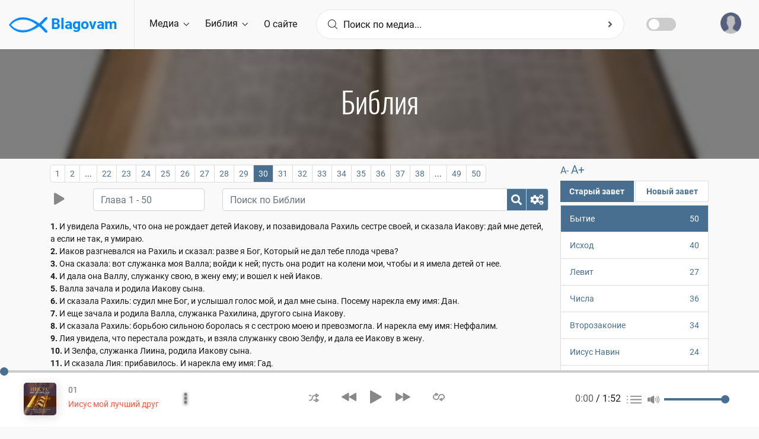

--- FILE ---
content_type: text/html; charset=UTF-8
request_url: https://blagovam.org/bible/%D0%91%D1%8B%D1%82%D0%B8%D0%B5-%D0%93%D0%BB%D0%B0%D0%B2%D0%B0-30/1/30
body_size: 12890
content:
<!DOCTYPE html>
<!--[if !IE]><!-->
<html lang="zxx">
<!--[endif]-->

<head>
    <meta charset="utf-8" />
    <title> Blagovam.org</title>
    
    <meta name="viewport" content="width=device-width, initial-scale=1.0, maximum-scale=1, minimum-scale=1, user-scalable=no">
    <meta name="apple-mobile-web-app-capable" content="yes" />

    <meta name="description" content="
Blagovam - Библия, Христианские Проповеди, Рассказы, Песни.">
    <meta name="rating" content="general">
    <meta name="expires" content="never">
    <meta name="distribution" content="global">
                        
    <meta property="og:site_name" content="Blagovam" />
    <meta property="og:url" content="https://blagovam.org/bible/%D0%91%D1%8B%D1%82%D0%B8%D0%B5-%D0%93%D0%BB%D0%B0%D0%B2%D0%B0-30/1/30" />
    <meta property="og:title" content=" Blagovam.org" />
    <meta property="og:image" content="http://blagovam.org/img/logo.png" />
    <meta property="og:description" content="" />
    
    
    <meta name="MobileOptimized" content="320" />
    <!--Template style -->
    <link rel="stylesheet" type="text/css" href="/css/bootstrap.min.css?ver=2.0" />
    <link rel="stylesheet" type="text/css" href="/css/style.css?ver=2.0" />
    <link rel="stylesheet" type="text/css" href="/css/dark_theme.css?ver=2.0" />
    <link rel="stylesheet" type="text/css" href="/css/responsive.css?ver=2.0" />
    <link rel="stylesheet" type="text/css" href="/css/custom.css?ver=2.1" />
    
    <script>var sliderId = 5520;var user = false;</script>  
<script type="application/javascript" >
      var page = "bible";
</script>
</head><body>
<!-- preloader Start -->
    <img id="loaderGif" src="/img/loader.gif" hidden/>
    
    <div class="m24_main_wrapper">
    <header><div id="sidebar" class="bounce-to-right">
    <div id="toggle_close" onclick="document.getElementById('sidebar').classList.remove('opened')">×</div>
    <div id="cssmenu">
        <a href="/" class="logoLink"><img src="/img/logo.png" alt="logo"></a>
        <ul class="sidebb">
            <li ><a href="/"><i class="flaticon-home"></i>Главная</a></li>
            <li class="has-sub"><a href="/media"><i class="flaticon-album"></i>Медиа</a>
                <ul id="mediaNav" class="sub-menu"><li class="has-sub" data-mid="30797"><a href="/media/Библии/30797"><i class="flaticon-playlist-1"></i>Библии</a></li><li class="has-sub" data-mid="30798"><a href="/media/Книги/30798"><i class="flaticon-playlist-1"></i>Книги</a></li><li class="has-sub" data-mid="30801"><a href="/media/Музыка/30801"><i class="flaticon-playlist-1"></i>Музыка</a></li><li class="has-sub" data-mid="46989"><a href="/media/Проповеди/46989"><i class="flaticon-playlist-1"></i>Проповеди</a></li><li class="has-sub" data-mid="31805"><a href="/media/Радио/31805"><i class="flaticon-playlist-1"></i>Радио</a></li><li class="has-sub" data-mid="30802"><a href="/media/Разное/30802"><i class="flaticon-playlist-1"></i>Разное</a></li><li class="has-sub" data-mid="22143"><a href="/media/Собрания/22143"><i class="flaticon-playlist-1"></i>Собрания</a></li><li class="has-sub" data-mid="34541"><a href="/media/Стихи/34541"><i class="flaticon-playlist-1"></i>Стихи</a></li></ul>
            </li>
            <li><a href="/bible"><i class="fas fa-book"></i> Библия</a></li>
            <li><a href="/bible/dictionary"><i class="fas fa-font"></i> Библейский словарь</a></li>
            <!--<li><a href="/articles"><i class="fas fa-newspaper"></i>Статьи</a></li>-->
            <li><a href="/about"><i class="far fa-sticky-note"></i> О сайте</a></li>
            <hr>
            <li class="loginLink"><a href="#" onclick="account.loginLink()"><i class="fas fa-sign-in-alt"></i>Войти</a></li>
            <li class="has-sub accLinks"><a href="/account"><i class="fas fa-user-circle"></i>Аккаунт</a>
                <ul class="sub-menu">
                    <li><a href="/account/profile" data-type="go">Профиль</a></li>
                    <li><a href="/account/playlists" data-type="go">Плейлисты</a></li>
                    <li><a href="/account/marks" data-type="go">Избранное</a></li>
                    <li><a href="#" onclick="account.logout()">Выход</a></li>
                </ul>
            </li>
        </ul>
        <div class="lang_apply_btn">
            <ul>
                <li>
                    <a href="#" onclick="setCookie('newdesign', 'no', 7); location.reload(true);">Старая версия</a>
                </li>
            </ul>
        </div>
    </div>
</div><div class="m24_navi_main_wrapper ms_cover">
        <div class="container-fluid">
            <div class="m24_logo_wrapper">
                <div class="ms_logo_div">
                    <a href="/" class="logoLink">
                        <img src="/img/logo.png" alt="logo"> Blagovam
                    </a>
                </div>
                <div id="toggle" onclick="document.getElementById('sidebar').classList.toggle('opened')">
                    <a href="#"><i class="flaticon-menu-1"></i></a>
                </div>
            </div>

            <div class="m24_header_right_Wrapper d-none d-sm-none d-md-none d-lg-none d-xl-block">
                <div class="m24_signin_wrapper">
                    <a href="#" onclick="account.loginLink()"><img src="/img/pf.png" alt="img">
                        <div class="login_top_wrapper">
                            <p id="userName">Войти</p>

                        </div>
                    </a>
                </div>
            </div>

            <div class="m24_navigation_wrapper">
                <div class="mainmenu d-xl-block d-lg-block d-md-none d-sm-none d-none">
                    <ul class="main_nav_ul">
                        <li class="has-mega gc_main_navigation"><a href="#" class="gc_main_navigation" data-mid="10000">Медиа <i class="flaticon-down-arrow"></i></a>
                            <ul class="navi_2_dropdown"><li><a href="/media/Библии/30797"><i class="fas fa-caret-right"></i>Библии</a></li><li><a href="/media/Книги/30798"><i class="fas fa-caret-right"></i>Книги</a></li><li><a href="/media/Музыка/30801"><i class="fas fa-caret-right"></i>Музыка</a></li><li><a href="/media/Проповеди/46989"><i class="fas fa-caret-right"></i>Проповеди</a></li><li><a href="/media/Радио/31805"><i class="fas fa-caret-right"></i>Радио</a></li><li><a href="/media/Разное/30802"><i class="fas fa-caret-right"></i>Разное</a></li><li><a href="/media/Собрания/22143"><i class="fas fa-caret-right"></i>Собрания</a></li><li><a href="/media/Стихи/34541"><i class="fas fa-caret-right"></i>Стихи</a></li></ul>
                        </li>
                        <li class="has-mega gc_main_navigation"><a href="#" class="gc_main_navigation">Библия <i class="flaticon-down-arrow"></i></a>
                            <ul class="navi_2_dropdown">
                                <li class="parent">
                                    <a href="/bible"><i class="fas fa-caret-right"></i>Библия</a>
                                </li>
                                <li class="parent">
                                    <a href="/bible/dictionary"><i class="fas fa-caret-right"></i>Библейский словарь</a>
                                </li>
                            </ul>
                        </li>
                        <li class="has-mega gc_main_navigation"><a href="/about">О сайте</a></li>

                    </ul>
                </div>
                <!-- mainmenu end -->
                <!-- Search box -->
                <div class="navi_searchbar_wrapper">
                    <div style="position: relative;">
                        <form autocomplete="off">
                            <i class="flaticon-magnifying-glass"></i>
                            <input type="text" id="searchBox" name="searchBox" class="comboTreeInputBox" placeholder="Поиск по медиа..." autocomplete="off"/>
                            <button id="mainSearchBtn" type="button" class="comboTreeArrowBtn"><span class="comboTreeArrowBtnImg"><i class="fa fa-angle-right second_icon"></i></span></button>
                        </form>
                    </div>
                </div>    
				<div class="theme-switch-wrapper ">
				    <label class="theme-switch" for="checkbox">
					    <input type="checkbox" id="checkbox" />							
						<span class="slider round"></span>
				    </label>						
			    </div> 
            </div>
        </div>
    </div>

<!-- Google tag (gtag.js) -->
<script async src="https://www.googletagmanager.com/gtag/js?id=G-YR3KTSHWTB"></script>
<script>
  window.dataLayer = window.dataLayer || [];
  function gtag(){dataLayer.push(arguments);}
  gtag('js', new Date());

  gtag('config', 'G-YR3KTSHWTB');
</script>

</header>
        <!--inner Title Start -->
        <div class="indx_title_main_wrapper" hidden>
            <div class="title_img_overlay"></div>
            <div class="container">
                <div class="row">
                    <div class="col-lg-12 col-md-12 col-sm-12 col-xs-12">
                        <div class="indx_title_left_wrapper ms_cover">
                            <h2 id="pageTitle"></h2>
                            <ul id="mediaBreadcrumbs"></ul>
                        </div>
                    </div>
                </div>
            </div>
        </div>
        <!-- inner Title End -->
        
        <main id="mainContent"></main>
        
        <!-- recoms wrapper start -->
        <div class="recomsCover">
            <div class="container">
                <div class="row">
                    <div class="col-lg-12 col-md-12 col-sm-12">
                        <div class="ms_heading_wrapper">
                            <h1>Мы рекомендуем</h1>
                        </div>
                    </div>
                    <div class="col-lg-12 col-md-12 col-xs-12 col-sm-12">
                        <div class="treanding_song_slider playlist_songs_list">
                            <div class="owl-carousel owl-theme" id="recoms">
                                <!--<div class="owl-stage-outer">
                                    <div id="recoms" class="owl-stage">-->
                                        <div class="owl-item">
                                            <div class="ms_cover">
                                                <div class="imgBox">
                                                    <a href="#"><img src="" alt="img"></a>
                                                    <div class="tranding_play_icon various_concert_icon">
                                                        <a href="#" onclick="media.onPlayIcon(this);"><i class="flaticon-play-button"></i></a>
                                                    </div>
                                                </div>
                                                <div class="ms_tranding_more_icon" onclick="toggleMore(this);" tabindex="-1" onblur="toggleMore(this, true);">
                                                    <i class="flaticon-menu"></i>
                                                </div>
                                                <ul class="tranding_more_option">
                                                    <li class="toPlaylist" hidden><a href="#" onclick="media.moreActions.init(this);" data-action="playlist"><span class="opt_icon"><i class="flaticon-playlist"></i></span>Плейлист</a></li>
                                                    <li ><a href="#" onclick="media.moreActions.init(this);" data-action="favourite"><span class="opt_icon"><i class="flaticon-star"></i></span>Избранное</a></li>
                                                    <li><a href="#" onclick="media.moreActions.init(this);" data-action="share"><span class="opt_icon"><i class="flaticon-share"></i></span>Поделиться</a></li>
                                                    <li class="dwnldZipBtn" hidden><a href="#" onclick="media.moreActions.init(this);" data-action="zip"><span class="opt_icon"><i class="far fa-file-archive"></i></span>Скачать архивом</a></li>
                                                    <li class="simpleDwnld" hidden><a href="#" onclick="media.moreActions.init(this);" data-action="dwnld"><span class="opt_icon"><i class="flaticon-download"></i></span>Скачать</a></li>
                                                    <li><a href="#" onclick="media.moreActions.init(this);" data-action="info" hidden><span class="opt_icon"><i class="fa fa-info-circle"></i></span>Информация</a></li>
                                                    <li class="moderatorBtn"><a href="#" onclick="moderator.go(this)"><span class="opt_icon"><i class="fa fa-edit"></i></span>Редактировать</a></li>
                                                 </ul>
                                                 <div class="various_song_playlist">
                                                    <p><a href="#" data-name="name"></a></p>
                                                 </div>
                                             </div>
                                        </div>
                                    <!--</div>
                                </div>-->
                                
                            </div>
                        </div>
                    </div>
                </div>
            </div>
        </div>
        <!-- recoms song wrapper end --><!-- footer Wrapper start -->
        
        <!--quick_link_wrapper-->
        <div class="quick_link_wrapper footer_wrapper ms_cover">
            <div class="container">
                <div class="row">
                    <div class="col-lg-4 col-md-8 col-12 col-sm-12">
                        <div class="footer_widget footer_about_wrapper ms_cover">
                            <div class="wrapper_first_image">
                                <a href="/" class="logoLink"><img src="/img/logo.png" class="img-responsive" alt="logo" /> Blagovam</a>
                            </div>
                            <div class="abotus_content">
                                <p>Кто будет веровать и креститься, спасен будет; а кто не будет веровать, осужден будет. </p>
                                <p class="float-right">Мар. 16:16</p>
                            </div>
                            <ul class="footer_about_link_wrapper ms_cover">
                                <li> <a href="mailto:blago.web@outlook.com"><i class="fa fa-envelope"></i>blago.web@outlook.com</a></li>
                            </ul>
    
                        </div>
                    </div>
                    <div class="col-lg-2 col-md-4 col-12 col-sm-12">
                        <div class="footer_widget footer_contact_wrapper ms_cover">
                            <h4>Навигация</h4>
                            <ul class="footer_about_link_wrapper usefull_linkx ms_cover">
                                <li> <a href="/">Главная</a></li>
                                <li> <a href="/media">Медиа</a></li>
                                <li> <a href="/bible">Библия</a></li>
                                <li> <a href="/about">О сайте</a></li>
                            </ul>
                        </div>
                    </div>
                    <div class="col-lg-3 col-md-6 col-12 col-sm-12">
                        <div class="footer_widget footer_blog_wrapper ms_cover">
                            <h4>Полезные сайты</h4>
                            <ul class="footer_about_link_wrapper usefull_linkx ms_cover">
    
                                <li> <a href="https://baptist.media" target="_blank">Baptist.media</a> - христианский сайт по материалам МСЦ ЕХБ</li>
                                <li> <a href="https://stihi.org" target="_blank">Stihi.org</a> - стихи христианских писателей</li>
                                <li> <a href="https://blago.tube" target="_blank">Blago.tube</a> - христианский видеопортал</li>
                            </ul>
                        </div>
                    </div>
                    <div class="col-lg-3 col-md-6 col-12 col-sm-12">
                        <div class="footer_widget footer_contact_wrapper ms_cover">
                            <h4>Рассылка</h4>
                            <div id="subcribeMsg" style="display:none;"></div>
                            <form id="subscribeForm">
                                <div class="contect_form_footer ms_cover">
                                    <input type="text" name="name" placeholder="Имя*" required minlength="2">
                                </div>
                                <div class="contect_form_footer ms_cover">
                                    <input type="email" name="email" placeholder="Email*" required>
                                </div>
                                <button type="submit" onclick="account.validation(e('subscribeForm'),account.subscribe);"><i class="flaticon-play-button"></i> Подписаться</button>
                            </form>
                        </div>
                    </div>
                </div>
            </div>
        </div>
        <!-- Last footer block -->
        <div class="section2_bottom_wrapper ms_cover">
            <div class="container">
                <div class="row">
                    <div class="col-lg-12 col-md-12 col-xs-12 col-sm-12">
                        <div class="btm_foter_box">
                            <p><b><a href="/">Blagovam.org</a></b> — сайт для распространение вести об Иисусе Христе</p>
                            <div class="aboutus_social_icons">
                                <a href="#" onclick="setCookie('newdesign', 'no', 7); location.reload(true);">Старая версия</a>
                                <!--<a href="#">Медиа <i class="flaticon-play-button"></i></a>-->
                            </div>
                        </div>
                    </div>
                 </div>
            </div>
        </div>
    </div>
        <!-- login register  modal section -->
        <div class="modal fade lang_ms_banner" id="login_modal" role="dialog">
            <div class="modal-dialog">
                <div class="modal-content">
                    <button type="button" class="close" data-dismiss="modal">&times;</button>
                    <div class="row">
                        <div class="col-lg-12 col-md-12 col-sm-12 col-12">
                        <form id="login">
       
                            <div class="m24_language_box ms_cover">
                                <h1>Войти</h1>
                                <p>для использования расширенных возможностей сайта используйте аккаунт</p>
                            </div>
                            <div class="login_form_wrapper">
                                <div id="loginMsg"></div>
        
                                <div class="icon_form comments_form">
        
                                    <input type="text" class="form-control" name="email" placeholder="Введите Ваш Email*" required>
                                    <i class="fas fa-envelope"></i>
                                </div>
                                <div class="icon_form comments_form">
        
                                    <input type="password" class="form-control" name="password" placeholder="Введите пароль *" autocomplete="current-password" required>
                                    <i class="fas fa-lock"></i>
                                </div>
                                <div class="login_remember_box">
                                    <label class="control control--checkbox">запомнить меня
                                        <input type="checkbox" checked name="rememberMe">
                                        <span class="control__indicator"></span>
                                    </label>
                                    <a href="#" class="forget_password" data-target="#forget_modal" data-toggle="modal" data-dismiss="modal">
                                            Забыли пароль ?
                                        </a>
                                </div>
        
                            </div>
                            <div class="lang_apply_btn_wrapper ms_cover">
                                <div class="lang_apply_btn">
        
                                    <a href="#" onclick="account.login();">Войти</a>
        
                                </div>
                                <div class="cancel_wrapper">
                                    <a href="#" class="" data-dismiss="modal">Отменить</a>
                                </div>
                                <div class="dont_have_account ms_cover">
                                    <p>Нет аккаунта? <a href="#" data-target="#register_modal" data-toggle="modal" data-dismiss="modal">зарегистрироваться</a></p>
                                </div>
                            </div>
                        </form>
        
                        </div>
                    </div>
                </div>
            </div>
        </div>
        <div class="modal fade lang_ms_banner" id="forget_modal" role="dialog">
            <div class="modal-dialog">
                <div class="modal-content">
                    <button type="button" class="close" data-dismiss="modal">&times;</button>
                    <div class="row">
                        <div class="col-lg-12 col-md-12 col-sm-12 col-12">
                        <form id="forgot">
       
                            <div class="m24_language_box ms_cover">
                                <h1>Напомнить пароль</h1>
                                <p>для возобновления пароля, используйте email адрес указаный при регистрации</p>
                            </div>
                            <div class="login_form_wrapper">
                                <div id="forgotMsg"></div>
        
                                <div class="icon_form comments_form">
        
                                    <input type="email" class="form-control" name="email" placeholder="Введите Ваш Email*" required>
                                    <i class="fas fa-envelope"></i>
                                </div>
        
                            </div>
                            <div class="lang_apply_btn_wrapper ms_cover">
                                <div class="lang_apply_btn">
        
                                    <button type="submit" onclick="validation('#forgot',account.forgot);">Напомнить</button>
        
                                </div>
                                <div class="cancel_wrapper">
                                    <a href="#" class="" data-dismiss="modal">Отменить</a>
                                </div>
                                <div class="dont_have_account ms_cover">
                                    <p>Нет аккаунта? <a href="#" data-target="#register_modal" data-toggle="modal" data-dismiss="modal">зарегистрироваться</a></p>
                                    <p>Уже есть аккаунт? <a href="#" data-target="#login_modal" data-toggle="modal" data-dismiss="modal">войти</a></p>
                                </div>
                            </div>
                        </form>
        
                        </div>
                    </div>
                </div>
            </div>
        </div>
        <div class="modal fade lang_ms_banner" id="register_modal" role="dialog">
            <div class="modal-dialog">
                <div class="modal-content">
                    <button type="button" class="close" data-dismiss="modal">&times;</button>
                    <div class="row">
                        <div class="col-lg-12 col-md-12 col-sm-12 col-12">
                        <form id="register">
        
                            <div class="m24_language_box ms_cover">
                                <h1>Регистрация</h1>
                                <p>для использования расширенных возможностей сайта используйте аккаунт</p>
                            </div>
                            <div class="login_form_wrapper">
                                <div id="registerMsg"></div>
                                <div class="icon_form comments_form">
        
                                    <input type="text" class="form-control" name="name" placeholder="Введите Ваше имя*" minlength="2" required>
                                    <i class="fas fa-user"></i>
                                </div>
                                <div class="icon_form comments_form">
        
                                    <input type="email" class="form-control" name="email" placeholder="Введите Email*">
                                    <i class="fas fa-envelope"></i>
                                </div>
                                <div class="icon_form comments_form">
        
                                    <input type="password" name="password" class="form-control" placeholder="Пароль*" minlength="7" autocomplete="new-password" required>
                                    <i class="fas fa-lock"></i>
                                </div>
                                <div class="icon_form comments_form">
        
                                    <input type="password" name="repeat_password" class="form-control" autocomplete="new-password" placeholder="Подтверждение пароля*">
                                    <i class="fas fa-lock"></i>
                                </div>
        
                            </div>
                            <div class="lang_apply_btn_wrapper ms_cover">
                                <div class="lang_apply_btn">
        
                                    <button href="#" type="submit" onclick="validation('#register',account.register)">Зарегистрироваться</button>
        
                                </div>
                                <div class="cancel_wrapper">
                                    <a href="#" class="" data-dismiss="modal">Отменить</a>
                                </div>
                                <div class="dont_have_account ms_cover">
                                    <p>Уже есть аккаунт? <a href="#" data-target="#login_modal" data-toggle="modal" data-dismiss="modal">войти</a></p>
                                </div>
                            </div>
                        </form>
                        </div>
                    </div>
                </div>
            </div>
        </div>
        <!-- login register  modal end --><div class="adonis-player-wrap">
        <div id="adonis_jp_container" class="master-container-holder" role="application" aria-label="media player">
            <audio src="/keepingAudio.mp3" id="keepingAudio" title="" loop></audio>
            <audio id="mainPlayer" src="" preload="none"></audio>
            <div id="adonis_jplayer_main" class="jp-jplayer"></div>
            <div class="adonis-player-horizontal">
                <div class="master-container-fluid">
                    <div class="row adonis-player">
                        <div class="col-sm-4 col-lg-4 col-xl-3 col-4">
                            <div class="media current-item">
                                <div class="song-poster">
                                    <a href="#"><img class="box-rounded-sm" src="https://img.blagovam.org/12w0O0O/img.jpg" alt=""></a>
                                </div>
                                <div class="des">
                                    <div class="jp-title" aria-label="title"><a href="#" data-name="name"></a></div>
                                    <div class="artist-name"><a href="#"></a></div>
                                </div>
                                <div class="des_option_wrapper">
                                    <div class="ms_tranding_more_icon" onclick="toggleMore(this);" tabindex="-1" onblur="toggleMore(this, true);">
                                        <i class="flaticon-menu"></i>
                                    </div>
                                    <ul class="tranding_more_option">
                                        <li class="toPlaylist"><a href="#" onclick="media.moreActions.init(this);" data-action="playlist"><span class="opt_icon"><i class="flaticon-playlist"></i></span>Плейлист</a></li>
                                        <li ><a href="#" onclick="media.moreActions.init(this);" data-action="favourite"><span class="opt_icon"><i class="flaticon-star"></i></span>Избранное</a></li>
                                        <li><a href="#" onclick="media.moreActions.init(this);" data-action="share"><span class="opt_icon"><i class="flaticon-share"></i></span>Поделиться</a></li>
                                        <li class="simpleDwnld"><a href="#" onclick="media.moreActions.init(this);" data-action="dwnld"><span class="opt_icon"><i class="flaticon-download"></i></span>Скачать</a></li>
                                        <li><a href="#" onclick="media.moreActions.init(this);" data-action="info"><span class="opt_icon"><i class="fa fa-info-circle"></i></span>Информация</a></li>
                                        <li class="moderatorBtn"><a href="#" onclick="moderator.go(this)"><span class="opt_icon"><i class="fa fa-edit"></i></span>Редактировать</a></li>
                                    </ul>
    
                                </div>
                            </div>
                        </div>
                        <div class="col-sm-4 col-lg-4 col-xl-6 col-4 resp">
                            <div class="player-controls">
    
                                <a class="jp-shuffle jp_shuffle_responsive" role="button" tabindex="0"><span class="adonis-icon icon-2x"><svg version="1.1" xmlns="http://www.w3.org/2000/svg" viewBox="0 0 38 32"><path d="M28.070 17.363c-0.284-0.188-0.634-0.3-1.009-0.3-0.305 0-0.593 0.074-0.846 0.205l0.010-0.005c-0.576 0.304-0.962 0.899-0.962 1.584 0 0 0 0 0 0v0 4.251h-3.609c-1.161-0.002-2.258-0.276-3.23-0.761l0.042 0.019c-0.233-0.117-0.507-0.186-0.797-0.186-0.699 0-1.304 0.397-1.604 0.977l-0.005 0.010c-0.118 0.23-0.187 0.503-0.187 0.791 0 0.7 0.408 1.305 0.999 1.59l0.011 0.005c1.392 0.704 3.033 1.118 4.77 1.123h3.611v3.549c-0 0.005-0 0.011-0 0.017 0 0.675 0.388 1.259 0.953 1.542l0.010 0.005c0.243 0.135 0.533 0.216 0.841 0.221l0.001 0c0.003 0 0.007 0 0.011 0 0.37 0 0.713-0.112 0.998-0.305l-0.006 0.004 8.722-5.634c0.481-0.32 0.794-0.86 0.794-1.474s-0.313-1.153-0.788-1.47l-0.006-0.004zM28.872 26.887v-4.732l3.609 2.366zM1.804 8.882h1.804c1.163 0.010 2.259 0.29 3.23 0.781l-0.042-0.019c0.237 0.125 0.519 0.198 0.818 0.198 0.986 0 1.784-0.799 1.784-1.784 0-0.699-0.402-1.304-0.988-1.597l-0.010-0.005c-1.398-0.702-3.046-1.116-4.79-1.123h-1.807c-0.057-0.006-0.122-0.010-0.189-0.010-0.986 0-1.784 0.799-1.784 1.784s0.799 1.784 1.784 1.784c0.067 0 0.132-0.004 0.197-0.011l-0.008 0.001zM21.694 8.882h3.609v4.271c-0 0.005-0 0.011-0 0.017 0 0.675 0.388 1.259 0.953 1.542l0.010 0.005c0.243 0.135 0.533 0.216 0.841 0.221l0.001 0c0.36-0.006 0.692-0.118 0.969-0.305l-0.006 0.004 8.682-5.694c0.486-0.32 0.802-0.862 0.802-1.479 0-0.002 0-0.003 0-0.005v0c-0.006-0.617-0.32-1.158-0.796-1.48l-0.006-0.004-8.682-5.674c-0.265-0.155-0.583-0.247-0.922-0.247s-0.658 0.092-0.931 0.252l0.009-0.005c-0.576 0.304-0.962 0.899-0.962 1.584 0 0 0 0 0 0v0 3.449h-3.609c-0.012-0-0.026-0-0.040-0-5.925 0-10.733 4.786-10.767 10.704v0.003c-0.068 3.912-3.255 7.058-7.177 7.058-0.022 0-0.043-0-0.064-0l0.003 0h-1.804c-0.986 0-1.784 0.799-1.784 1.784s0.799 1.784 1.784 1.784h1.804c0.024 0 0.053 0 0.081 0 5.897 0 10.687-4.741 10.766-10.619l0-0.007c0.011-3.956 3.221-7.158 7.178-7.158 0.021 0 0.042 0 0.063 0l-0.003-0zM28.912 5.093l3.609 2.366-3.609 2.366z"></path></svg></span></a>
                                <div class="control-primary">
                                    <a class="jp-previous" role="button" tabindex="0" onclick="player.prev();"><span class="adonis-icon icon-4x"><svg version="1.1" xmlns="http://www.w3.org/2000/svg" viewBox="0 0 58 32"><path d="M55.064 0.272l-25.2 14.192c-0.555 0.299-0.925 0.876-0.925 1.54s0.371 1.241 0.916 1.535l0.009 0.005c1.336 0.784 23.64 13.344 25.256 14.216 0.265 0.162 0.585 0.258 0.928 0.258 0.986 0 1.787-0.793 1.8-1.777v-28.433c0-0.004 0-0.009 0-0.014 0-0.999-0.809-1.808-1.808-1.808-0.362 0-0.7 0.107-0.983 0.29l0.007-0.004zM26.12 0.272c-1.112 0.624-23.304 13.12-25.192 14.192-0.555 0.299-0.925 0.876-0.925 1.54s0.371 1.241 0.916 1.535l0.009 0.005c1.36 0.8 23.64 13.344 25.248 14.216 0.265 0.161 0.586 0.257 0.928 0.257 0.987 0 1.79-0.792 1.808-1.775l0-0.002v-28.432c0-0.001 0-0.003 0-0.005 0-1.003-0.813-1.816-1.816-1.816-0.362 0-0.7 0.106-0.983 0.289l0.007-0.004z"></path></svg></span></a>
                                    <a class="jp-play" role="button" tabindex="0">
                                        <span class="adonis-icon icon-play icon-3x" onclick="player.play();"><svg version="1.1" xmlns="http://www.w3.org/2000/svg" viewBox="0 0 29 32"><path d="M27.703 14.461l-24.945-14.187c-0.272-0.174-0.604-0.278-0.96-0.278-0.993 0-1.798 0.805-1.798 1.798 0 0.001 0 0.002 0 0.004v-0 28.434c0.004 0.982 0.801 1.776 1.783 1.776 0.338 0 0.653-0.094 0.922-0.257l-0.008 0.004c1.524-0.869 23.65-13.44 25.006-14.217 0.549-0.303 0.914-0.878 0.914-1.539s-0.366-1.236-0.905-1.534l-0.009-0.005z"></path></svg></span>
                                        <span class="adonis-icon icon-pause icon-3x" onclick="player.pause();"><svg version="1.1" xmlns="http://www.w3.org/2000/svg" viewBox="0 0 29 32"><path d="M19.2 0h8c0.884 0 1.6 0.716 1.6 1.6v28.8c0 0.884-0.716 1.6-1.6 1.6h-8c-0.884 0-1.6-0.716-1.6-1.6v-28.8c0-0.884 0.716-1.6 1.6-1.6z"></path><path d="M1.6 0h8c0.884 0 1.6 0.716 1.6 1.6v28.8c0 0.884-0.716 1.6-1.6 1.6h-8c-0.884 0-1.6-0.716-1.6-1.6v-28.8c0-0.884 0.716-1.6 1.6-1.6z"></path></svg></span></a>
                                    <a class="jp-next" role="button" onclick="player.next();" tabindex="0"><span class="adonis-icon icon-4x"><svg version="1.1" xmlns="http://www.w3.org/2000/svg" viewBox="0 0 58 32"><path d="M28 14.464l-25.216-14.192c-0.276-0.179-0.614-0.286-0.976-0.286-0.999 0-1.808 0.809-1.808 1.808 0 0.005 0 0.010 0 0.015v-0.001 28.432c0.013 0.985 0.814 1.778 1.8 1.778 0.343 0 0.663-0.096 0.936-0.262l-0.008 0.005c1.6-0.872 23.896-13.432 25.256-14.216 0.559-0.298 0.934-0.877 0.934-1.544 0-0.66-0.367-1.235-0.908-1.531l-0.009-0.005zM56.944 14.464l-25.216-14.192c-0.276-0.179-0.614-0.286-0.976-0.286-0.999 0-1.808 0.809-1.808 1.808 0 0.005 0 0.010 0 0.015v-0.001 28.432c0.013 0.985 0.814 1.778 1.8 1.778 0.343 0 0.663-0.096 0.936-0.262l-0.008 0.005c1.6-0.872 23.888-13.432 25.256-14.216 0.55-0.303 0.917-0.879 0.917-1.54s-0.367-1.237-0.908-1.535l-0.009-0.005z"></path></svg></span></a>
                                </div>
                                <div class="jp_current_time_wrapepr d-lg-none">
                                    <div class="jp-current-time" role="timer" aria-label="time">0:00</div> / 
                                    <div class="jp-duration" role="timer" aria-label="duration">0:00</div>
                                </div>
                                <a class="jp-repeat jp_repeat_responsive" role="button" tabindex="0" ><span class="adonis-icon icon-3x"><svg version="1.1" xmlns="http://www.w3.org/2000/svg" viewBox="0 0 44 32"><path d="M32.122 4.45c-0.055-0.001-0.119-0.001-0.184-0.001-6.422 0-11.64 5.155-11.742 11.553l-0 0.010c-0.068 4.436-3.68 8.006-8.126 8.006-0.050 0-0.101-0-0.151-0.001l0.008 0c-0.037 0.001-0.080 0.001-0.123 0.001-4.446 0-8.058-3.57-8.126-8l-0-0.006c0.024-3.503 2.299-6.467 5.45-7.521l0.056-0.016v2.194c0.022 0.665 0.408 1.235 0.965 1.519l0.010 0.005c0.26 0.136 0.567 0.218 0.892 0.223l0.002 0c0.014 0 0.031 0.001 0.047 0.001 0.325 0 0.631-0.083 0.897-0.229l-0.010 0.005 7.335-4.45c0.526-0.308 0.874-0.87 0.874-1.514s-0.348-1.206-0.866-1.509l-0.008-0.004-7.335-4.45c-0.273-0.16-0.601-0.254-0.952-0.254-0.32 0-0.622 0.079-0.887 0.218l0.010-0.005c-0.56 0.299-0.935 0.879-0.935 1.547 0 0.006 0 0.012 0 0.019v-0.001 2.987c-5.27 1.124-9.173 5.717-9.224 11.23l-0 0.006c0.114 6.409 5.336 11.562 11.762 11.562 0.058 0 0.115-0 0.173-0.001l-0.009 0c0.049 0.001 0.107 0.001 0.164 0.001 6.426 0 11.649-5.152 11.762-11.551l0-0.011c0.224-4.387 3.836-7.859 8.259-7.859s8.035 3.472 8.258 7.839l0.001 0.020c-0.026 3.497-2.302 6.455-5.45 7.501l-0.056 0.016v-2.194c-0.001-0.667-0.375-1.246-0.925-1.54l-0.009-0.005c-0.268-0.157-0.59-0.25-0.935-0.25s-0.666 0.093-0.943 0.255l0.009-0.005-7.335 4.592c-0.528 0.302-0.877 0.862-0.877 1.503s0.35 1.201 0.869 1.499l0.008 0.004 7.335 4.45c0.272 0.166 0.601 0.264 0.953 0.264 0.008 0 0.016-0 0.024-0h-0.001c0.006 0 0.013 0 0.021 0 0.984 0 1.785-0.787 1.808-1.766l0-0.002v-3.088c5.257-1.133 9.145-5.725 9.183-11.231l0-0.004c-0.114-6.409-5.336-11.562-11.762-11.562-0.058 0-0.115 0-0.173 0.001l0.009-0zM12.841 4.978l2.032 1.239-2.032 1.239zM31.126 27.022l-2.032-1.239 2.032-1.239z"></path></svg></span></a>
                            </div>
                        </div>
                        <div class="col-sm-4 col-lg-4 col-xl-3 col-4">
                            <div class="jp_controls_wrapper">
                                <div class="jp-volume-controls">
                                    <a class="adonis-mute-control" role="button" tabindex="0" id="muteControl">
                                        <span class="adonis-icon icon-volume icon-3x"><svg version="1.1" xmlns="http://www.w3.org/2000/svg" viewBox="0 0 48 32"><path d="M31.76 9.056l-1.36 2.592c1.265 1.020 2.071 2.567 2.080 4.302v0.002c0 1.896-0.456 3.616-1.952 4.648l1.28 2.184c1.962-1.642 3.202-4.092 3.202-6.831 0-2.776-1.272-5.254-3.266-6.884l-0.016-0.013zM36.664 4.424l-1.664 2.288c2.479 2.331 4.027 5.627 4.040 9.286v0.002c-0.027 3.717-1.634 7.053-4.182 9.375l-0.010 0.009 1.728 2.2c3.058-2.92 4.96-7.028 4.96-11.581 0-0.001 0-0.002 0-0.003v0c-0.017-4.532-1.877-8.626-4.87-11.574l-0.002-0.002zM41.6 0l-1.848 2.168c3.497 3.563 5.665 8.442 5.696 13.826l0 0.006c-0.043 5.368-2.202 10.223-5.683 13.779l0.003-0.003 1.832 2.168c3.946-4.151 6.373-9.778 6.373-15.972s-2.427-11.821-6.383-15.982l0.009 0.010zM0 10.888v10.4c0 1.328 1.2 3.016 2.688 3.016h8.080v-16.616h-8.080c-1.488 0-2.688 1.912-2.688 3.2zM23.272 0.136l-11.272 7.4v16.984l11.272 7.48c1.48 0 3.608-1.072 3.608-2.4v-27.072c0-1.32-2.128-2.392-3.608-2.392z"></path></svg></span>
                                        <span class="adonis-icon icon-mute icon-3x"><svg version="1.1" xmlns="http://www.w3.org/2000/svg" viewBox="0 0 18.75 11.95"><g data-name="Layer 2"><g id="Group_4" data-name="Group 4"><path d="M18.75,8.12V9.61H17.26L15.38,7.73,13.49,9.61H12V8.12l1.88-1.89L12,4.35V2.86h1.49l1.89,1.88,1.88-1.88h1.49V4.35L16.87,6.23Z"/><g id="sound_2" data-name="sound 2"><path class="cls-1" d="M0,4V7.92A1.16,1.16,0,0,0,1,9.05H4V2.83H1C.45,2.83,0,3.54,0,4ZM8.73,0,4.51,2.78V9.14L8.73,12c.55,0,1.35-.4,1.35-.9V.9C10.08.4,9.28,0,8.73,0Z"/></g></g></g></svg></span>
                                    </a>
                                    <input id="volumeBar" type="range" min="0" max="100" value="100" class="jp-volume-bar" style="background: #496f90; float:none;">
                                    <span></span>
                                </div>
                                <div class="jp_adoins_wrapper"><a onclick="player.playlist('open');" class="toggle-off-canvas" data-target="#adonis-playlist" role="button" tabindex="0"><span class="adonis-icon icon-4x"><svg version="1.1" xmlns="http://www.w3.org/2000/svg" viewBox="0 0 59 32"><path d="M16 4.571h41.143c1.262 0 2.286-1.023 2.286-2.286s-1.023-2.286-2.286-2.286v0h-41.143c-1.262 0-2.286 1.023-2.286 2.286s1.023 2.286 2.286 2.286v0zM2.286 0c-1.262 0-2.286 1.023-2.286 2.286s1.023 2.286 2.286 2.286c1.262 0 2.286-1.023 2.286-2.286v0c0-1.262-1.023-2.286-2.286-2.286v0zM57.143 13.714h-41.143c-1.262 0-2.286 1.023-2.286 2.286s1.023 2.286 2.286 2.286v0h41.143c1.262 0 2.286-1.023 2.286-2.286s-1.023-2.286-2.286-2.286v0zM2.286 13.714c-1.262 0-2.286 1.023-2.286 2.286s1.023 2.286 2.286 2.286c1.262 0 2.286-1.023 2.286-2.286v0c0-1.262-1.023-2.286-2.286-2.286v0zM57.143 27.429h-41.143c-1.262 0-2.286 1.023-2.286 2.286s1.023 2.286 2.286 2.286v0h41.143c1.262 0 2.286-1.023 2.286-2.286s-1.023-2.286-2.286-2.286v0zM2.286 27.429c-1.262 0-2.286 1.023-2.286 2.286s1.023 2.286 2.286 2.286c1.262 0 2.286-1.023 2.286-2.286v0c0-1.262-1.023-2.286-2.286-2.286v0z"></path></svg></span></a></div>
    
                                <div class="jp_current_time_wrapepr d-none d-lg-block">
                                    <div class="jp-current-time" role="timer" aria-label="time">0:00</div> / 
                                    <div class="jp-duration" role="timer" aria-label="duration">0:00</div>
                                </div>
                            </div>
                        </div>
                    </div>
                </div>
                <!-- container-fluid-->
                <div class="jp-progress d-flex align-items-center jp-progress-pos-top">
                    <input type="range" id="seekBar" min="0" max="1" value="0">
                    <span hidden></span>
                </div>
            </div>
    
                <a class="close-offcanvas" data-target="#adonis-playlist" href="#" onclick="player.playlist('close')"><span class="adonis-icon icon-3x"><svg version="1.1" xmlns="http://www.w3.org/2000/svg" viewBox="0 0 24 24"><path d="M13.4 12l5.3-5.3c0.4-0.4 0.4-1 0-1.4s-1-0.4-1.4 0l-5.3 5.3-5.3-5.3c-0.4-0.4-1-0.4-1.4 0s-0.4 1 0 1.4l5.3 5.3-5.3 5.3c-0.4 0.4-0.4 1 0 1.4 0.2 0.2 0.4 0.3 0.7 0.3s0.5-0.1 0.7-0.3l5.3-5.3 5.3 5.3c0.2 0.2 0.5 0.3 0.7 0.3s0.5-0.1 0.7-0.3c0.4-0.4 0.4-1 0-1.4l-5.3-5.3z"></path></svg></span>
                </a>
            <div id="adonis-playlist" class="adonis-playlist off-canvas off-canvas-right">
                <div class="adonis-playlist-player adonis-player player-bg-yellow">
                <div class="blurred-bg-wrap">
                    <div class="blurred-bg"></div>
                </div>
                <div class="media current-item">
                    <div class="song-poster">
                        <a href="#"><img class="box-rounded-sm" src="" alt=""></a>
                    </div>
                    <div class="player-details col-8">
                        <h3 class="jp-title"><a></a></h3>
                        <div class="artist-name"><a href="#"></a></div>
                        <div class="controls">
                            <div class="side_bar_shuffle">
                                <a class="jp-shuffle inactive-color" role="button">
                                    <span class="adonis-icon icon-2x"><svg version="1.1" xmlns="http://www.w3.org/2000/svg" viewBox="0 0 38 32"><path d="M28.070 17.363c-0.284-0.188-0.634-0.3-1.009-0.3-0.305 0-0.593 0.074-0.846 0.205l0.010-0.005c-0.576 0.304-0.962 0.899-0.962 1.584 0 0 0 0 0 0v0 4.251h-3.609c-1.161-0.002-2.258-0.276-3.23-0.761l0.042 0.019c-0.233-0.117-0.507-0.186-0.797-0.186-0.699 0-1.304 0.397-1.604 0.977l-0.005 0.010c-0.118 0.23-0.187 0.503-0.187 0.791 0 0.7 0.408 1.305 0.999 1.59l0.011 0.005c1.392 0.704 3.033 1.118 4.77 1.123h3.611v3.549c-0 0.005-0 0.011-0 0.017 0 0.675 0.388 1.259 0.953 1.542l0.010 0.005c0.243 0.135 0.533 0.216 0.841 0.221l0.001 0c0.003 0 0.007 0 0.011 0 0.37 0 0.713-0.112 0.998-0.305l-0.006 0.004 8.722-5.634c0.481-0.32 0.794-0.86 0.794-1.474s-0.313-1.153-0.788-1.47l-0.006-0.004zM28.872 26.887v-4.732l3.609 2.366zM1.804 8.882h1.804c1.163 0.010 2.259 0.29 3.23 0.781l-0.042-0.019c0.237 0.125 0.519 0.198 0.818 0.198 0.986 0 1.784-0.799 1.784-1.784 0-0.699-0.402-1.304-0.988-1.597l-0.010-0.005c-1.398-0.702-3.046-1.116-4.79-1.123h-1.807c-0.057-0.006-0.122-0.010-0.189-0.010-0.986 0-1.784 0.799-1.784 1.784s0.799 1.784 1.784 1.784c0.067 0 0.132-0.004 0.197-0.011l-0.008 0.001zM21.694 8.882h3.609v4.271c-0 0.005-0 0.011-0 0.017 0 0.675 0.388 1.259 0.953 1.542l0.010 0.005c0.243 0.135 0.533 0.216 0.841 0.221l0.001 0c0.36-0.006 0.692-0.118 0.969-0.305l-0.006 0.004 8.682-5.694c0.486-0.32 0.802-0.862 0.802-1.479 0-0.002 0-0.003 0-0.005v0c-0.006-0.617-0.32-1.158-0.796-1.48l-0.006-0.004-8.682-5.674c-0.265-0.155-0.583-0.247-0.922-0.247s-0.658 0.092-0.931 0.252l0.009-0.005c-0.576 0.304-0.962 0.899-0.962 1.584 0 0 0 0 0 0v0 3.449h-3.609c-0.012-0-0.026-0-0.040-0-5.925 0-10.733 4.786-10.767 10.704v0.003c-0.068 3.912-3.255 7.058-7.177 7.058-0.022 0-0.043-0-0.064-0l0.003 0h-1.804c-0.986 0-1.784 0.799-1.784 1.784s0.799 1.784 1.784 1.784h1.804c0.024 0 0.053 0 0.081 0 5.897 0 10.687-4.741 10.766-10.619l0-0.007c0.011-3.956 3.221-7.158 7.178-7.158 0.021 0 0.042 0 0.063 0l-0.003-0zM28.912 5.093l3.609 2.366-3.609 2.366z"></path></svg></span>
                                </a>
                                <a class="jp-repeat inactive-color" role="button"><span class="adonis-icon icon-3x"><svg version="1.1" xmlns="http://www.w3.org/2000/svg" viewBox="0 0 44 32"><path d="M32.122 4.45c-0.055-0.001-0.119-0.001-0.184-0.001-6.422 0-11.64 5.155-11.742 11.553l-0 0.010c-0.068 4.436-3.68 8.006-8.126 8.006-0.050 0-0.101-0-0.151-0.001l0.008 0c-0.037 0.001-0.080 0.001-0.123 0.001-4.446 0-8.058-3.57-8.126-8l-0-0.006c0.024-3.503 2.299-6.467 5.45-7.521l0.056-0.016v2.194c0.022 0.665 0.408 1.235 0.965 1.519l0.010 0.005c0.26 0.136 0.567 0.218 0.892 0.223l0.002 0c0.014 0 0.031 0.001 0.047 0.001 0.325 0 0.631-0.083 0.897-0.229l-0.010 0.005 7.335-4.45c0.526-0.308 0.874-0.87 0.874-1.514s-0.348-1.206-0.866-1.509l-0.008-0.004-7.335-4.45c-0.273-0.16-0.601-0.254-0.952-0.254-0.32 0-0.622 0.079-0.887 0.218l0.010-0.005c-0.56 0.299-0.935 0.879-0.935 1.547 0 0.006 0 0.012 0 0.019v-0.001 2.987c-5.27 1.124-9.173 5.717-9.224 11.23l-0 0.006c0.114 6.409 5.336 11.562 11.762 11.562 0.058 0 0.115-0 0.173-0.001l-0.009 0c0.049 0.001 0.107 0.001 0.164 0.001 6.426 0 11.649-5.152 11.762-11.551l0-0.011c0.224-4.387 3.836-7.859 8.259-7.859s8.035 3.472 8.258 7.839l0.001 0.020c-0.026 3.497-2.302 6.455-5.45 7.501l-0.056 0.016v-2.194c-0.001-0.667-0.375-1.246-0.925-1.54l-0.009-0.005c-0.268-0.157-0.59-0.25-0.935-0.25s-0.666 0.093-0.943 0.255l0.009-0.005-7.335 4.592c-0.528 0.302-0.877 0.862-0.877 1.503s0.35 1.201 0.869 1.499l0.008 0.004 7.335 4.45c0.272 0.166 0.601 0.264 0.953 0.264 0.008 0 0.016-0 0.024-0h-0.001c0.006 0 0.013 0 0.021 0 0.984 0 1.785-0.787 1.808-1.766l0-0.002v-3.088c5.257-1.133 9.145-5.725 9.183-11.231l0-0.004c-0.114-6.409-5.336-11.562-11.762-11.562-0.058 0-0.115 0-0.173 0.001l0.009-0zM12.841 4.978l2.032 1.239-2.032 1.239zM31.126 27.022l-2.032-1.239 2.032-1.239z"></path></svg></span></a>
                            </div>
                            <div class="sidebar_treanding_icon">
                                <div class="ms_tranding_more_icon" onclick="toggleMore(this);" tabindex="-1" onblur="toggleMore(this, true);">
                                    <i class="fas fa-ellipsis-h"></i>
                                </div>
                                <ul class="tranding_more_option">
                                    <li class="toPlaylist"><a href="#" onclick="media.moreActions.init(this);" data-action="playlist"><span class="opt_icon"><i class="flaticon-playlist"></i></span>Плейлист</a></li>
                                    <li ><a href="#" onclick="media.moreActions.init(this);" data-action="favourite"><span class="opt_icon"><i class="flaticon-star"></i></span>Избранное</a></li>
                                    <li><a href="#" onclick="media.moreActions.init(this);" data-action="share"><span class="opt_icon"><i class="flaticon-share"></i></span>Поделиться</a></li>
                                    <li class="simpleDwnld"><a href="#" onclick="media.moreActions.init(this);" data-action="dwnld"><span class="opt_icon"><i class="flaticon-download"></i></span>Скачать</a></li>
                                    <li><a href="#" onclick="media.moreActions.init(this);" data-action="info"><span class="opt_icon"><i class="fa fa-info-circle"></i></span>Информация</a></li>
                                    <li class="moderatorBtn"><a href="#" onclick="moderator.go(this)"><span class="opt_icon"><i class="fa fa-edit"></i></span>Редактировать</a></li>
                                </ul>
                            </div>
                        </div>
                    </div>
                </div>
                <div class="media controls jp_media_playlist">
                    <div class="playlist-player-control align-items-center col-4">
                        <a class="jp-previous" role="button" tabindex="0" onclick="player.prev();"><span class="adonis-icon icon-5x"><svg version="1.1" xmlns="http://www.w3.org/2000/svg" viewBox="0 0 58 32"><path d="M55.064 0.272l-25.2 14.192c-0.555 0.299-0.925 0.876-0.925 1.54s0.371 1.241 0.916 1.535l0.009 0.005c1.336 0.784 23.64 13.344 25.256 14.216 0.265 0.162 0.585 0.258 0.928 0.258 0.986 0 1.787-0.793 1.8-1.777v-28.433c0-0.004 0-0.009 0-0.014 0-0.999-0.809-1.808-1.808-1.808-0.362 0-0.7 0.107-0.983 0.29l0.007-0.004zM26.12 0.272c-1.112 0.624-23.304 13.12-25.192 14.192-0.555 0.299-0.925 0.876-0.925 1.54s0.371 1.241 0.916 1.535l0.009 0.005c1.36 0.8 23.64 13.344 25.248 14.216 0.265 0.161 0.586 0.257 0.928 0.257 0.987 0 1.79-0.792 1.808-1.775l0-0.002v-28.432c0-0.001 0-0.003 0-0.005 0-1.003-0.813-1.816-1.816-1.816-0.362 0-0.7 0.106-0.983 0.289l0.007-0.004z"></path></svg></span>
                        </a>
                        <a class="jp-play fs-4" role="button" tabindex="0">
                            <span class="adonis-icon icon-play icon-2x" onclick="player.play();"><svg version="1.1" xmlns="http://www.w3.org/2000/svg" viewBox="0 0 29 32"><path d="M27.703 14.461l-24.945-14.187c-0.272-0.174-0.604-0.278-0.96-0.278-0.993 0-1.798 0.805-1.798 1.798 0 0.001 0 0.002 0 0.004v-0 28.434c0.004 0.982 0.801 1.776 1.783 1.776 0.338 0 0.653-0.094 0.922-0.257l-0.008 0.004c1.524-0.869 23.65-13.44 25.006-14.217 0.549-0.303 0.914-0.878 0.914-1.539s-0.366-1.236-0.905-1.534l-0.009-0.005z"></path></svg></span>
                            <span class="adonis-icon icon-pause icon-2x" onclick="player.pause();"><svg version="1.1" xmlns="http://www.w3.org/2000/svg" viewBox="0 0 29 32"><path d="M19.2 0h8c0.884 0 1.6 0.716 1.6 1.6v28.8c0 0.884-0.716 1.6-1.6 1.6h-8c-0.884 0-1.6-0.716-1.6-1.6v-28.8c0-0.884 0.716-1.6 1.6-1.6z"></path><path d="M1.6 0h8c0.884 0 1.6 0.716 1.6 1.6v28.8c0 0.884-0.716 1.6-1.6 1.6h-8c-0.884 0-1.6-0.716-1.6-1.6v-28.8c0-0.884 0.716-1.6 1.6-1.6z"></path></svg></span>
                        </a>
                        <a class="jp-next" role="button" tabindex="0" onclick="player.next();"><span class="adonis-icon icon-5x"><svg version="1.1" xmlns="http://www.w3.org/2000/svg" viewBox="0 0 58 32"><path d="M28 14.464l-25.216-14.192c-0.276-0.179-0.614-0.286-0.976-0.286-0.999 0-1.808 0.809-1.808 1.808 0 0.005 0 0.010 0 0.015v-0.001 28.432c0.013 0.985 0.814 1.778 1.8 1.778 0.343 0 0.663-0.096 0.936-0.262l-0.008 0.005c1.6-0.872 23.896-13.432 25.256-14.216 0.559-0.298 0.934-0.877 0.934-1.544 0-0.66-0.367-1.235-0.908-1.531l-0.009-0.005zM56.944 14.464l-25.216-14.192c-0.276-0.179-0.614-0.286-0.976-0.286-0.999 0-1.808 0.809-1.808 1.808 0 0.005 0 0.010 0 0.015v-0.001 28.432c0.013 0.985 0.814 1.778 1.8 1.778 0.343 0 0.663-0.096 0.936-0.262l-0.008 0.005c1.6-0.872 23.888-13.432 25.256-14.216 0.55-0.303 0.917-0.879 0.917-1.54s-0.367-1.237-0.908-1.535l-0.009-0.005z"></path></svg></span></a>
                    </div>
                    <div class="col-8">
                        <div class="jp-current-time jp-time" role="timer" aria-label="time">00:00</div>
                        <div class="jp-progress jp_progress2">
                            <input type="range" id="seekBar2" min="0" max="1" value="0">
                            <span hidden></span>
                        </div>
                        <div class="jp-duration" role="timer" aria-label="duration">00:00</div>
                    </div>
                </div>
            </div>
            <div class="jp-playlist niceScroll">
                <ul id="fullPlaylist">
                    <li class="item clearfix" onclick="player.playClk(arguments);" >
                        <div class="playlist-item">
                            <div class="img-box music-img-box song-poster">
                                 <a><img src="" alt=""></a> 
                                <div class="hover-state"><span class="play-btn-dark"><i class="flaticon-play-button"></i></span></div>
                            </div>
                            <div class="meta">
                                 <!--<span class="now playlist-animate playing">
                                    <span class="bar n1">A</span><span class="bar n2">B</span><span class="bar n3">c</span>
                                </span>-->
                                <div class="hover-state"> 
                                    <div class="d-flex justify-content-end align-items-center">
                                        <a href="#" class="mr-2"></a>
                                    </div>
                                </div>
                                <span class="jp-time" data-name="playTime">0:00</span>&nbsp;&nbsp;
                                <a href="#" onclick="player.deleteFromList(this)" class="deleteFL">X</a>
                            </div>
                            <a href="#" class="jp-playlist-item" data-name="name">Name</a>
                            <p class="jp-artist"><a href="#" data-name="pmid">Parent</a></p>
                        </div>
                    </li>
                </ul>
            </div>
        </div>
    </div>
</div>

    <div id="infoPopup" class="overlay">
	<div class="popup">
		<h6>Информация</h6>
		<a class="close" href="#" onclick="this.closest('.opened').classList.remove('opened');">&times;</a>
		<div class="content">
			<div class="fileInfo">
                <b>Название:</b> <h7 data-name="name"></h7>
                <p data-name="theme"></p>
                <div class="details">
                    <ul>
                        <li hidden><b>Тип файла:</b> <span data-name="ext"></span></li>
                        <li hidden><b>Время звучания:</b> <span data-name="playTime"></span></li>
                        <li hidden><b>Размер:</b> <span data-name="size"></span></li>
                        <li hidden><b>Каналы:</b> <span data-name="chanel"></span></li>
                        <li hidden><b>Битрейт:</b> <span data-name="bitrate"></span> кбит/с</li>
                        <li hidden><b>Общее время звучания:</b> <span data-name="totalPlayTime"></span></li>
                        <li hidden><b>Общий размер:</b> <span data-name="totalSize"></span></li>
                        <li hidden><b>Количество треков / файлов:</b> <span data-name="count"></span></li>
                <br>
                        <li><b>Создан:</b> <span data-name="createDate"></span></li>
                        <li hidden><b>Обновлен:</b> <span data-name="updateContent"></span></li>
                    </ul>
                </div>
            </div>
		</div>
	</div>
</div>
    
    
    <!--custom js files-->
    <script src="/js/libs/jquery-3.3.1.min.js?ver=2.0"></script>
    <script src="/js/libs/bootstrap.min.js?ver=2.0"></script>
    <script src="/js/libs/owl.carousel.js?ver=2.0"></script>
    <script src="/js/libs/validate.min.js?ver=2.0"></script>
      
    <script src="/js/pages/?ver=2.2"></script>
    <script src="/js/script.js?ver=2.3"></script>
    
    <link rel="stylesheet" type="text/css" href="/css/fonts.css?ver=2.0" />
    <link rel="stylesheet" type="text/css" href="/css/flaticon.css?ver=2.0" />
    <link rel="stylesheet" type="text/css" href="/css/font-awesome.css?ver=2.0" />
    <link rel="stylesheet" type="text/css" href="/css/owl.carousel.css?ver=2.0">
    <link rel="stylesheet" type="text/css" href="/css/owl.theme.default.css?ver=2.0">
    
</body>
</html>

--- FILE ---
content_type: text/html; charset=UTF-8
request_url: https://blagovam.org/j/media/start
body_size: 44309
content:
{"recommended":{"49578":{"mid":"49578","name":"\u041e\u0442\u0447\u0435, \u043f\u0440\u043e\u0441\u043b\u0430\u0432\u044c \u0438\u043c\u044f \u0422\u0432\u043e\u0435","dir":"1","imgId":"5550","theme":"\u0424\u0435\u0434\u043e\u0440\u043e\u0432 \u0414\u0435\u043d\u0438\u0441 2019\u0433","createDate":"2020-10-22 14:24:51","pmid":"30720","dirType":"0","ext":null,"totalPlayTime":"2092"},"41383":{"mid":"41383","name":"\u041f\u0430\u0440\u0435\u043d\u043a\u043e \u0418\u0432\u0430\u043d","dir":"1","imgId":"4326","theme":null,"createDate":"2016-03-15 00:00:00","pmid":"21570","dirType":"0","ext":null,"totalPlayTime":"35075"},"51899":{"mid":"51899","name":"\u0417\u0430 \u0432\u0441\u0451 \u0431\u043b\u0430\u0433\u043e\u0434\u0430\u0440\u0438\u0442\u0435","dir":"0","imgId":"5930","theme":"1-\u0435 \u0424\u0435\u0441 5:16-18","createDate":"2025-02-06 11:13:54","pmid":"51739","dirType":"0","ext":"mp3","totalPlayTime":null},"45014":{"mid":"45014","name":"\u0418\u0438\u0441\u0443\u0441 \u043c\u043e\u0439 \u043b\u0443\u0447\u0448\u0438\u0439 \u0434\u0440\u0443\u0433","dir":"1","imgId":"4473","theme":"\u0414\u0443\u0445\u043e\u0432\u043e\u0439 \u043e\u0440\u043a\u0435\u0441\u0442\u0440","createDate":"2017-11-07 03:24:15","pmid":"30719","dirType":"0","ext":null,"totalPlayTime":"1495"},"20923":{"mid":"20923","name":"\u0422\u0438\u0441\u0441\u0435\u043d \u0424\u0440\u0430\u043d\u0446","dir":"1","imgId":"5016","theme":"\u0422\u0438\u0441\u0441\u0435\u043d \u0424\u0440\u0430\u043d\u0446 \u0413\u0435\u0440\u0433\u0430\u0440\u0434\u043e\u0432\u0438\u0447","createDate":"2014-10-24 00:00:00","pmid":"21570","dirType":"0","ext":null,"totalPlayTime":"247336"},"51874":{"mid":"51874","name":"\u0423\u0433\u043b\u0443\u0431\u043b\u0435\u043d\u0438\u0435 \u0441 \u0434\u0435\u0442\u0441\u0442\u0432\u0430","dir":"0","imgId":"5905","theme":"\u041c\u0430\u0440\u043a\u0430 4:17","createDate":"2025-02-05 12:34:19","pmid":"51739","dirType":"0","ext":"mp3","totalPlayTime":null}},"structure":{"10001":{"mid":"10001","name":"\u0420\u0443\u0441\u0441\u043a\u0430\u044f \u0414\u0435\u0442\u0441\u043a\u0430\u044f \u0411\u0438\u0431\u043b\u0438\u044f","imgId":"4157","pmid":"30797","dirType":"0","active":"1"},"10002":{"mid":"10002","name":"\u0420\u0443\u0441\u0441\u043a\u0438\u0439 \u041d\u043e\u0432\u044b\u0439 \u0417\u0430\u0432\u0435\u0442","imgId":"4176","pmid":"30797","dirType":"1","active":"1"},"10003":{"mid":"10003","name":"\u0420\u0443\u0441\u0441\u043a\u0430\u044f \u0411\u0438\u0431\u043b\u0438\u044f","imgId":"4163","pmid":"30797","dirType":"1","active":"1"},"10004":{"mid":"10004","name":"\u0423\u043a\u0440\u0430\u0438\u043d\u0441\u043a\u0430\u044f \u0411\u0438\u0431\u043b\u0438\u044f","imgId":"4176","pmid":"30797","dirType":"1","active":"1"},"10006":{"mid":"10006","name":"\u0410\u043d\u0433\u043b\u0438\u0439\u0441\u043a\u0430\u044f \u0411\u0438\u0431\u043b\u0438\u044f","imgId":"4176","pmid":"30797","dirType":"1","active":"1"},"10007":{"mid":"10007","name":"\u041d\u0435\u043c\u0435\u0446\u043a\u0430\u044f \u0411\u0438\u0431\u043b\u0438\u044f","imgId":"4176","pmid":"30797","dirType":"1","active":"1"},"10008":{"mid":"10008","name":"\u0420\u0443\u043c\u044b\u043d\u0441\u043a\u0430\u044f \u0411\u0438\u0431\u043b\u0438\u044f","imgId":"4176","pmid":"30797","dirType":"1","active":"1"},"10009":{"mid":"10009","name":"01 - \u0411\u044b\u0442\u0438\u0435 (Genesis)","imgId":"4000","pmid":"10007","dirType":"0","active":"1"},"10010":{"mid":"10010","name":"02 - \u0418\u0441\u0445\u043e\u0434 (Exodus)","imgId":"4000","pmid":"10007","dirType":"0","active":"1"},"10011":{"mid":"10011","name":"03 - \u041b\u0435\u0432\u0438\u0442 (Levitikus)","imgId":"4000","pmid":"10007","dirType":"0","active":"1"},"10012":{"mid":"10012","name":"04 - \u0427\u0438\u0441\u043b\u0430 (Numeri)","imgId":"4000","pmid":"10007","dirType":"0","active":"1"},"10013":{"mid":"10013","name":"05 - \u0412\u0442\u043e\u0440\u043e\u0437\u0430\u043a\u043e\u043d\u0438\u0435 (Deuternomium)","imgId":"4000","pmid":"10007","dirType":"0","active":"1"},"10014":{"mid":"10014","name":"06 - \u0418\u0438\u0441\u0443\u0441 \u041d\u0430\u0432\u0438\u043d (Josua)","imgId":"4000","pmid":"10007","dirType":"0","active":"1"},"10015":{"mid":"10015","name":"07 - \u0421\u0443\u0434\u044c\u0438 (Richter)","imgId":"4000","pmid":"10007","dirType":"0","active":"1"},"10016":{"mid":"10016","name":"08 - \u0420\u0443\u0444\u044c (Rut)","imgId":"4000","pmid":"10007","dirType":"0","active":"1"},"10017":{"mid":"10017","name":"09 - 1-\u044f \u0426\u0430\u0440\u0441\u0442\u0432 (1 Samuel)","imgId":"4000","pmid":"10007","dirType":"0","active":"1"},"10018":{"mid":"10018","name":"10 - 2-\u044f \u0426\u0430\u0440\u0441\u0442\u0432 (2 Samuel)","imgId":"4000","pmid":"10007","dirType":"0","active":"1"},"10019":{"mid":"10019","name":"11 - 3-\u044f \u0426\u0430\u0440\u0441\u0442\u0432 (1 K\u00f6nige)","imgId":"4000","pmid":"10007","dirType":"0","active":"1"},"10020":{"mid":"10020","name":"12 - 4-\u044f \u0426\u0430\u0440\u0441\u0442\u0432 (2 K\u00f6nige)","imgId":"4000","pmid":"10007","dirType":"0","active":"1"},"10021":{"mid":"10021","name":"13 - 1-\u044f \u041f\u0430\u0440\u0430\u043b\u0438\u043f\u043e\u043c\u0435\u043d\u043e\u043d (1 Chronik)","imgId":"4000","pmid":"10007","dirType":"0","active":"1"},"10022":{"mid":"10022","name":"14 - 2-\u044f \u041f\u0430\u0440\u0430\u043b\u0438\u043f\u043e\u043c\u0435\u043d\u043e\u043d (2 Chronik)","imgId":"4000","pmid":"10007","dirType":"0","active":"1"},"10023":{"mid":"10023","name":"15 - \u0415\u0437\u0434\u0440\u0430 (Esra)","imgId":"4000","pmid":"10007","dirType":"0","active":"1"},"10024":{"mid":"10024","name":"16 - \u041d\u0435\u0435\u043c\u0438\u044f (Nehemia)","imgId":"4000","pmid":"10007","dirType":"0","active":"1"},"10025":{"mid":"10025","name":"17 - \u0415\u0441\u0444\u0438\u0440\u044c (Ester)","imgId":"4000","pmid":"10007","dirType":"0","active":"1"},"10026":{"mid":"10026","name":"18 - \u0418\u043e\u0432 (Hiob)","imgId":"4000","pmid":"10007","dirType":"0","active":"1"},"10027":{"mid":"10027","name":"19 - \u041f\u0441\u0430\u043b\u0442\u0438\u0440\u044c (Psalm)","imgId":"4000","pmid":"10007","dirType":"0","active":"1"},"10028":{"mid":"10028","name":"20 - \u041f\u0440\u0438\u0442\u0447\u0438 (Sprueche)","imgId":"4000","pmid":"10007","dirType":"0","active":"1"},"10029":{"mid":"10029","name":"21 - \u0415\u043a\u043a\u043b\u0435\u0441\u0438\u0430\u0441\u0442 (Prediger)","imgId":"4000","pmid":"10007","dirType":"0","active":"1"},"10030":{"mid":"10030","name":"22 - \u041f\u0435\u0441\u043d\u044f \u041f\u0435\u0441\u043d\u0435\u0439 (Hohelied)","imgId":"4000","pmid":"10007","dirType":"0","active":"1"},"10031":{"mid":"10031","name":"23 - \u0418\u0441\u0430\u0438\u044f (Jesaja)","imgId":"4000","pmid":"10007","dirType":"0","active":"1"},"10032":{"mid":"10032","name":"24 - \u0418\u0435\u0440\u0435\u043c\u0438\u044f (Jeremia)","imgId":"4000","pmid":"10007","dirType":"0","active":"1"},"10033":{"mid":"10033","name":"25 - \u041f\u043b\u0430\u0447 \u0418\u0435\u0440\u0435\u043c\u0438\u0438 (Klagelieder)","imgId":"4000","pmid":"10007","dirType":"0","active":"1"},"10034":{"mid":"10034","name":"26 - \u0418\u0435\u0437\u0435\u043a\u0438\u0438\u043b\u044c (Hesekiel)","imgId":"4000","pmid":"10007","dirType":"0","active":"1"},"10035":{"mid":"10035","name":"27 - \u0414\u0430\u043d\u0438\u0438\u043b (Daniel)","imgId":"4000","pmid":"10007","dirType":"0","active":"1"},"10036":{"mid":"10036","name":"28 - \u041e\u0441\u0438\u044f (Hosea)","imgId":"4000","pmid":"10007","dirType":"0","active":"1"},"10037":{"mid":"10037","name":"29 - \u0418\u043e\u0438\u043b\u044c (Joel)","imgId":"4000","pmid":"10007","dirType":"0","active":"1"},"10038":{"mid":"10038","name":"30 - \u0410\u043c\u043e\u0441 (Amos)","imgId":"4000","pmid":"10007","dirType":"0","active":"1"},"10039":{"mid":"10039","name":"31 - \u0410\u0432\u0434\u0438\u0439 (Obadja)","imgId":"4000","pmid":"10007","dirType":"0","active":"1"},"10040":{"mid":"10040","name":"32 - \u0418\u043e\u043d\u0430 (Jona)","imgId":"4000","pmid":"10007","dirType":"0","active":"1"},"10041":{"mid":"10041","name":"33 - \u041c\u0438\u0445\u0435\u0439 (Mica)","imgId":"4000","pmid":"10007","dirType":"0","active":"1"},"10042":{"mid":"10042","name":"34 - \u041d\u0430\u0443\u043c (Nahum)","imgId":"4000","pmid":"10007","dirType":"0","active":"1"},"10043":{"mid":"10043","name":"35 - \u0410\u0432\u0432\u0430\u043a\u0443\u043c (Habakuk)","imgId":"4000","pmid":"10007","dirType":"0","active":"1"},"10044":{"mid":"10044","name":"36 - \u0421\u043e\u0444\u043e\u043d\u0438\u044f (Zephanja)","imgId":"4000","pmid":"10007","dirType":"0","active":"1"},"10045":{"mid":"10045","name":"37 - \u0410\u0433\u0433\u0435\u0439 (Haggai)","imgId":"4000","pmid":"10007","dirType":"0","active":"1"},"10046":{"mid":"10046","name":"38 - \u0417\u0430\u0445\u0430\u0440\u0438\u044f (Sacharja)","imgId":"4000","pmid":"10007","dirType":"0","active":"1"},"10047":{"mid":"10047","name":"39 - \u041c\u0430\u043b\u0430\u0445\u0438\u044f (Maleachi)","imgId":"4000","pmid":"10007","dirType":"0","active":"1"},"10048":{"mid":"10048","name":"40 - \u041e\u0442 \u041c\u0430\u0442\u0444\u0435\u044f (Matth\u00e4us)","imgId":"4000","pmid":"10007","dirType":"0","active":"1"},"10049":{"mid":"10049","name":"41 - \u041e\u0442 \u041c\u0430\u0440\u043a\u0430 (Markus)","imgId":"4000","pmid":"10007","dirType":"0","active":"1"},"10050":{"mid":"10050","name":"42 - \u041e\u0442 \u041b\u0443\u043a\u0438 (Lukas)","imgId":"4000","pmid":"10007","dirType":"0","active":"1"},"10051":{"mid":"10051","name":"43 - \u041e\u0442 \u0418\u043e\u0430\u043d\u043d\u0430 (Johannes)","imgId":"4000","pmid":"10007","dirType":"0","active":"1"},"10052":{"mid":"10052","name":"44 - \u0414\u0435\u044f\u043d\u0438\u044f (Apostelgeschichte)","imgId":"4000","pmid":"10007","dirType":"0","active":"1"},"10053":{"mid":"10053","name":"52 - \u041a \u0420\u0438\u043c\u043b\u044f\u043d\u0430\u043c (R\u00f6mer)","imgId":"4000","pmid":"10007","dirType":"0","active":"1"},"10054":{"mid":"10054","name":"53 - 1-\u0435 \u041a\u043e\u0440\u0438\u043d\u0444\u044f\u043d\u0430\u043c (1 Korinther)","imgId":"4000","pmid":"10007","dirType":"0","active":"1"},"10055":{"mid":"10055","name":"54 - 2-\u0435 \u041a\u043e\u0440\u0438\u043d\u0444\u044f\u043d\u0430\u043c (2 Korinther)","imgId":"4000","pmid":"10007","dirType":"0","active":"1"},"10056":{"mid":"10056","name":"55 - \u041a \u0413\u0430\u043b\u0430\u0442\u0430\u043c (Galater)","imgId":"4000","pmid":"10007","dirType":"0","active":"1"},"10057":{"mid":"10057","name":"56 - \u041a \u0415\u0444\u0435\u0441\u044f\u043d\u0430\u043c (Epheser)","imgId":"4000","pmid":"10007","dirType":"0","active":"1"},"10058":{"mid":"10058","name":"57 - \u041a \u0424\u0438\u043b\u0438\u043f\u043f\u0438\u0439\u0446\u0430\u043c (Philipper)","imgId":"4000","pmid":"10007","dirType":"0","active":"1"},"10059":{"mid":"10059","name":"58 - \u041a \u041a\u043e\u043b\u043e\u0441\u0441\u044f\u043d\u0430\u043c (Kolosser)","imgId":"4000","pmid":"10007","dirType":"0","active":"1"},"10060":{"mid":"10060","name":"59 - 1-\u0435 \u0424\u0435\u0441\u0441\u0430\u043b\u043e\u043d\u0438\u043a\u0438\u0439\u0446\u0430\u043c (1 Thessalonicher)","imgId":"4000","pmid":"10007","dirType":"0","active":"1"},"10061":{"mid":"10061","name":"60 - 2-\u0435 \u0424\u0435\u0441\u0441\u0430\u043b\u043e\u043d\u0438\u043a\u0438\u0439\u0446\u0430\u043c (2 Thessalonicher)","imgId":"4000","pmid":"10007","dirType":"0","active":"1"},"10062":{"mid":"10062","name":"61 - 1-\u0435 \u0422\u0438\u043c\u043e\u0444\u0435\u044e (1 Timotheus)","imgId":"4000","pmid":"10007","dirType":"0","active":"1"},"10063":{"mid":"10063","name":"62 - 2-\u0435 \u0422\u0438\u043c\u043e\u0444\u0435\u044e (2 Timotheus)","imgId":"4000","pmid":"10007","dirType":"0","active":"1"},"10064":{"mid":"10064","name":"63 - \u041a \u0422\u0438\u0442\u0443 (Titus)","imgId":"4000","pmid":"10007","dirType":"0","active":"1"},"10065":{"mid":"10065","name":"64 - \u041a \u0424\u0438\u043b\u0438\u043c\u043e\u043d\u0443 (Philemon)","imgId":"4000","pmid":"10007","dirType":"0","active":"1"},"10066":{"mid":"10066","name":"65 - \u041a \u0415\u0432\u0440\u0435\u044f\u043c (Hebr\u00e4er)","imgId":"4000","pmid":"10007","dirType":"0","active":"1"},"10067":{"mid":"10067","name":"45 - \u0418\u0430\u043a\u043e\u0432\u0430 (Jakobus)","imgId":"4000","pmid":"10007","dirType":"0","active":"1"},"10068":{"mid":"10068","name":"46 - 1-\u0435 \u041f\u0435\u0442\u0440\u0430 (1 Petrus)","imgId":"4000","pmid":"10007","dirType":"0","active":"1"},"10069":{"mid":"10069","name":"47 - 2-\u0435 \u041f\u0435\u0442\u0440\u0430 (2 Petrus)","imgId":"4000","pmid":"10007","dirType":"0","active":"1"},"10070":{"mid":"10070","name":"48 - 1-\u0435 \u0418\u043e\u0430\u043d\u043d\u0430 (1 Johannes)","imgId":"4000","pmid":"10007","dirType":"0","active":"1"},"10071":{"mid":"10071","name":"49 - 2-\u0435 \u0418\u043e\u0430\u043d\u043d\u0430 (2 Johannes)","imgId":"4000","pmid":"10007","dirType":"0","active":"1"},"10072":{"mid":"10072","name":"50 - 3-\u0435 \u0418\u043e\u0430\u043d\u043d\u0430 (3 Johannes)","imgId":"4000","pmid":"10007","dirType":"0","active":"1"},"10073":{"mid":"10073","name":"51 - \u0418\u0443\u0434\u044b (Judas)","imgId":"4000","pmid":"10007","dirType":"0","active":"1"},"10074":{"mid":"10074","name":"66 - \u041e\u0442\u043a\u0440\u043e\u0432\u0435\u043d\u0438\u0435 (Offenbarung)","imgId":"4000","pmid":"10007","dirType":"0","active":"1"},"10075":{"mid":"10075","name":"01 - \u0411\u044b\u0442\u0438\u0435 (Genesa)","imgId":"4000","pmid":"10008","dirType":"0","active":"1"},"10076":{"mid":"10076","name":"02 - \u0418\u0441\u0445\u043e\u0434 (Exod)","imgId":"4000","pmid":"10008","dirType":"0","active":"1"},"10077":{"mid":"10077","name":"03 - \u041b\u0435\u0432\u0438\u0442 (Levitic)","imgId":"4000","pmid":"10008","dirType":"0","active":"1"},"10078":{"mid":"10078","name":"04 - \u0427\u0438\u0441\u043b\u0430 (Numeri)","imgId":"4000","pmid":"10008","dirType":"0","active":"1"},"10079":{"mid":"10079","name":"05 - \u0412\u0442\u043e\u0440\u043e\u0437\u0430\u043a\u043e\u043d\u0438\u0435 (Deuteronom)","imgId":"4000","pmid":"10008","dirType":"0","active":"1"},"10080":{"mid":"10080","name":"06 - \u0418\u0438\u0441\u0443\u0441 \u041d\u0430\u0432\u0438\u043d (Iosua)","imgId":"4000","pmid":"10008","dirType":"0","active":"1"},"10081":{"mid":"10081","name":"07 - \u0421\u0443\u0434\u044c\u0438 (Judec\u0103tori)","imgId":"4000","pmid":"10008","dirType":"0","active":"1"},"10082":{"mid":"10082","name":"08 - \u0420\u0443\u0444\u044c (Rut)","imgId":"4000","pmid":"10008","dirType":"0","active":"1"},"10083":{"mid":"10083","name":"09 - 1-\u044f \u0426\u0430\u0440\u0441\u0442\u0432 (1 Samuel)","imgId":"4000","pmid":"10008","dirType":"0","active":"1"},"10084":{"mid":"10084","name":"10 - 2-\u044f \u0426\u0430\u0440\u0441\u0442\u0432 (2 Samuel)","imgId":"4000","pmid":"10008","dirType":"0","active":"1"},"10085":{"mid":"10085","name":"11 - 3-\u044f \u0426\u0430\u0440\u0441\u0442\u0432 (1 \u00cemp\u0103ra\u0163i)","imgId":"4000","pmid":"10008","dirType":"0","active":"1"},"10086":{"mid":"10086","name":"12 - 4-\u044f \u0426\u0430\u0440\u0441\u0442\u0432 (2 \u00cemp\u0103ra\u0163i)","imgId":"4000","pmid":"10008","dirType":"0","active":"1"},"10087":{"mid":"10087","name":"13 - 1-\u044f \u041f\u0430\u0440\u0430\u043b\u0438\u043f\u043e\u043c\u0435\u043d\u043e\u043d (1 Cronici)","imgId":"4000","pmid":"10008","dirType":"0","active":"1"},"10088":{"mid":"10088","name":"14 - 2-\u044f \u041f\u0430\u0440\u0430\u043b\u0438\u043f\u043e\u043c\u0435\u043d\u043e\u043d (2 Cronici)","imgId":"4000","pmid":"10008","dirType":"0","active":"1"},"10089":{"mid":"10089","name":"15 - \u0415\u0437\u0434\u0440\u0430 (Ezra)","imgId":"4000","pmid":"10008","dirType":"0","active":"1"},"10090":{"mid":"10090","name":"16 - \u041d\u0435\u0435\u043c\u0438\u044f (Neemia)","imgId":"4000","pmid":"10008","dirType":"0","active":"1"},"10091":{"mid":"10091","name":"17 - \u0415\u0441\u0444\u0438\u0440\u044c (Estera)","imgId":"4000","pmid":"10008","dirType":"0","active":"1"},"10092":{"mid":"10092","name":"18 - \u0418\u043e\u0432 (Iov)","imgId":"4000","pmid":"10008","dirType":"0","active":"1"},"10093":{"mid":"10093","name":"19 - \u041f\u0441\u0430\u043b\u0442\u0438\u0440\u044c (Psalmi)","imgId":"4000","pmid":"10008","dirType":"0","active":"1"},"10094":{"mid":"10094","name":"20 - \u041f\u0440\u0438\u0442\u0447\u0438 (Proverbe)","imgId":"4000","pmid":"10008","dirType":"0","active":"1"},"10095":{"mid":"10095","name":"21 - \u0415\u043a\u043a\u043b\u0435\u0441\u0438\u0430\u0441\u0442 (Eclesiastul)","imgId":"4000","pmid":"10008","dirType":"0","active":"1"},"10096":{"mid":"10096","name":"22 - \u041f\u0435\u0441\u043d\u044f \u041f\u0435\u0441\u043d\u0435\u0439 (C\u00e2ntarea C\u00e2nt\u0103rilor)","imgId":"4000","pmid":"10008","dirType":"0","active":"1"},"10097":{"mid":"10097","name":"23 - \u0418\u0441\u0430\u0438\u044f (Isaia)","imgId":"4000","pmid":"10008","dirType":"0","active":"1"},"10098":{"mid":"10098","name":"24 - \u0418\u0435\u0440\u0435\u043c\u0438\u044f (Ieremia)","imgId":"4000","pmid":"10008","dirType":"0","active":"1"},"10099":{"mid":"10099","name":"25 - \u041f\u043b\u0430\u0447 \u0418\u0435\u0440\u0435\u043c\u0438\u0438 (Pl\u00e2ngerile lui Ieremia)","imgId":"4000","pmid":"10008","dirType":"0","active":"1"},"10100":{"mid":"10100","name":"26 - \u0418\u0435\u0437\u0435\u043a\u0438\u0438\u043b\u044c (Ezechiel)","imgId":"4000","pmid":"10008","dirType":"0","active":"1"},"10101":{"mid":"10101","name":"27 - \u0414\u0430\u043d\u0438\u0438\u043b (Daniel)","imgId":"4000","pmid":"10008","dirType":"0","active":"1"},"10102":{"mid":"10102","name":"28 - \u041e\u0441\u0438\u044f (Osea)","imgId":"4000","pmid":"10008","dirType":"0","active":"1"},"10103":{"mid":"10103","name":"29 - \u0418\u043e\u0438\u043b\u044c (Ioel)","imgId":"4000","pmid":"10008","dirType":"0","active":"1"},"10104":{"mid":"10104","name":"30 - \u0410\u043c\u043e\u0441 (Amos)","imgId":"4000","pmid":"10008","dirType":"0","active":"1"},"10105":{"mid":"10105","name":"31 - \u0410\u0432\u0434\u0438\u0439 (Obadia)","imgId":"4000","pmid":"10008","dirType":"0","active":"1"},"10106":{"mid":"10106","name":"32 - \u0418\u043e\u043d\u0430 (Iona)","imgId":"4000","pmid":"10008","dirType":"0","active":"1"},"10107":{"mid":"10107","name":"33 - \u041c\u0438\u0445\u0435\u0439 (Mica)","imgId":"4000","pmid":"10008","dirType":"0","active":"1"},"10108":{"mid":"10108","name":"34 - \u041d\u0430\u0443\u043c (Naum)","imgId":"4000","pmid":"10008","dirType":"0","active":"1"},"10109":{"mid":"10109","name":"35 - \u0410\u0432\u0432\u0430\u043a\u0443\u043c (Habacuc)","imgId":"4000","pmid":"10008","dirType":"0","active":"1"},"10110":{"mid":"10110","name":"36 - \u0421\u043e\u0444\u043e\u043d\u0438\u044f (\u0162efania)","imgId":"4000","pmid":"10008","dirType":"0","active":"1"},"10111":{"mid":"10111","name":"37 - \u0410\u0433\u0433\u0435\u0439 (Hagai)","imgId":"4000","pmid":"10008","dirType":"0","active":"1"},"10112":{"mid":"10112","name":"38 - \u0417\u0430\u0445\u0430\u0440\u0438\u044f (Zaharia)","imgId":"4000","pmid":"10008","dirType":"0","active":"1"},"10113":{"mid":"10113","name":"39 - \u041c\u0430\u043b\u0430\u0445\u0438\u044f (Maleahi)","imgId":"4000","pmid":"10008","dirType":"0","active":"1"},"10114":{"mid":"10114","name":"40 - \u041e\u0442 \u041c\u0430\u0442\u0444\u0435\u044f (Matei)","imgId":"4000","pmid":"10008","dirType":"0","active":"1"},"10115":{"mid":"10115","name":"41 - \u041e\u0442 \u041c\u0430\u0440\u043a\u0430 (Marcu)","imgId":"4000","pmid":"10008","dirType":"0","active":"1"},"10116":{"mid":"10116","name":"42 - \u041e\u0442 \u041b\u0443\u043a\u0438 (Luca)","imgId":"4000","pmid":"10008","dirType":"0","active":"1"},"10117":{"mid":"10117","name":"43 - \u041e\u0442 \u0418\u043e\u0430\u043d\u043d\u0430 (Ioan)","imgId":"4000","pmid":"10008","dirType":"0","active":"1"},"10118":{"mid":"10118","name":"44 - \u0414\u0435\u044f\u043d\u0438\u044f (Faptele Apostolilor)","imgId":"4000","pmid":"10008","dirType":"0","active":"1"},"10119":{"mid":"10119","name":"52 - \u041a \u0420\u0438\u043c\u043b\u044f\u043d\u0430\u043c (Romani)","imgId":"4000","pmid":"10008","dirType":"0","active":"1"},"10120":{"mid":"10120","name":"53 - 1-\u0435 \u041a\u043e\u0440\u0438\u043d\u0444\u044f\u043d\u0430\u043c (1 Corinteni)","imgId":"4000","pmid":"10008","dirType":"0","active":"1"},"10121":{"mid":"10121","name":"54 - 2-\u0435 \u041a\u043e\u0440\u0438\u043d\u0444\u044f\u043d\u0430\u043c (2 Corinteni)","imgId":"4000","pmid":"10008","dirType":"0","active":"1"},"10122":{"mid":"10122","name":"55 - \u041a \u0413\u0430\u043b\u0430\u0442\u0430\u043c (Galateni)","imgId":"4000","pmid":"10008","dirType":"0","active":"1"},"10123":{"mid":"10123","name":"56 - \u041a \u0415\u0444\u0435\u0441\u044f\u043d\u0430\u043c (Efeseni)","imgId":"4000","pmid":"10008","dirType":"0","active":"1"},"10124":{"mid":"10124","name":"57 - \u041a \u0424\u0438\u043b\u0438\u043f\u043f\u0438\u0439\u0446\u0430\u043c (Filipeni)","imgId":"4000","pmid":"10008","dirType":"0","active":"1"},"10125":{"mid":"10125","name":"58 - \u041a \u041a\u043e\u043b\u043e\u0441\u0441\u044f\u043d\u0430\u043c (Coloseni)","imgId":"4000","pmid":"10008","dirType":"0","active":"1"},"10126":{"mid":"10126","name":"59 - 1-\u0435 \u0424\u0435\u0441\u0441\u0430\u043b\u043e\u043d\u0438\u043a\u0438\u0439\u0446\u0430\u043c (1 Tesaloniceni)","imgId":"4000","pmid":"10008","dirType":"0","active":"1"},"10127":{"mid":"10127","name":"60 - 2-\u0435 \u0424\u0435\u0441\u0441\u0430\u043b\u043e\u043d\u0438\u043a\u0438\u0439\u0446\u0430\u043c (2 Tesaloniceni)","imgId":"4000","pmid":"10008","dirType":"0","active":"1"},"10128":{"mid":"10128","name":"61 - 1-\u0435 \u0422\u0438\u043c\u043e\u0444\u0435\u044e (1 Timotei)","imgId":"4000","pmid":"10008","dirType":"0","active":"1"},"10129":{"mid":"10129","name":"62 - 2-\u0435 \u0422\u0438\u043c\u043e\u0444\u0435\u044e (2 Timotei)","imgId":"4000","pmid":"10008","dirType":"0","active":"1"},"10130":{"mid":"10130","name":"63 - \u041a \u0422\u0438\u0442\u0443 (Tit)","imgId":"4000","pmid":"10008","dirType":"0","active":"1"},"10131":{"mid":"10131","name":"64 - \u041a \u0424\u0438\u043b\u0438\u043c\u043e\u043d\u0443 (Filimon)","imgId":"4000","pmid":"10008","dirType":"0","active":"1"},"10132":{"mid":"10132","name":"65 - \u041a \u0415\u0432\u0440\u0435\u044f\u043c (Evrei)","imgId":"4000","pmid":"10008","dirType":"0","active":"1"},"10133":{"mid":"10133","name":"45 - \u0418\u0430\u043a\u043e\u0432\u0430 (Iacov)","imgId":"4000","pmid":"10008","dirType":"0","active":"1"},"10134":{"mid":"10134","name":"46 - 1-\u0435 \u041f\u0435\u0442\u0440\u0430 (1 Petru)","imgId":"4000","pmid":"10008","dirType":"0","active":"1"},"10135":{"mid":"10135","name":"47 - 2-\u0435 \u041f\u0435\u0442\u0440\u0430 (2 Petru)","imgId":"4000","pmid":"10008","dirType":"0","active":"1"},"10136":{"mid":"10136","name":"48 - 1-\u0435 \u0418\u043e\u0430\u043d\u043d\u0430 (1 Ioan)","imgId":"4000","pmid":"10008","dirType":"0","active":"1"},"10137":{"mid":"10137","name":"49 - 2-\u0435 \u0418\u043e\u0430\u043d\u043d\u0430 (2 Ioan)","imgId":"4000","pmid":"10008","dirType":"0","active":"1"},"10138":{"mid":"10138","name":"50 - 3-\u0435 \u0418\u043e\u0430\u043d\u043d\u0430 (3 Ioan)","imgId":"4000","pmid":"10008","dirType":"0","active":"1"},"10139":{"mid":"10139","name":"51 - \u0418\u0443\u0434\u044b (Iuda)","imgId":"4000","pmid":"10008","dirType":"0","active":"1"},"10140":{"mid":"10140","name":"66 - \u041e\u0442\u043a\u0440\u043e\u0432\u0435\u043d\u0438\u0435 (Apocalipsa)","imgId":"4000","pmid":"10008","dirType":"0","active":"1"},"10141":{"mid":"10141","name":"\u0420\u0443\u0441\u0441\u043a\u0430\u044f \u0411\u0438\u0431\u043b\u0438\u044f","imgId":"4176","pmid":"30797","dirType":"1","active":"1"},"13775":{"mid":"13775","name":"\u0411\u044b\u0442\u0438\u0435","imgId":"4000","pmid":"10141","dirType":"0","active":"1"},"13776":{"mid":"13776","name":"\u0418\u0441\u0445\u043e\u0434","imgId":"4000","pmid":"10141","dirType":"0","active":"1"},"13777":{"mid":"13777","name":"\u041b\u0435\u0432\u0438\u0442","imgId":"4000","pmid":"10141","dirType":"0","active":"1"},"13778":{"mid":"13778","name":"\u0427\u0438\u0441\u043b\u0430","imgId":"4000","pmid":"10141","dirType":"0","active":"1"},"13779":{"mid":"13779","name":"\u0412\u0442\u043e\u0440\u043e\u0437\u0430\u043a\u043e\u043d\u0438\u0435","imgId":"4000","pmid":"10141","dirType":"0","active":"1"},"13780":{"mid":"13780","name":"\u0418\u0438\u0441\u0443\u0441 \u041d\u0430\u0432\u0438\u043d","imgId":"4000","pmid":"10141","dirType":"0","active":"1"},"13781":{"mid":"13781","name":"\u0421\u0443\u0434\u044c\u0438","imgId":"4000","pmid":"10141","dirType":"0","active":"1"},"13782":{"mid":"13782","name":"\u0420\u0443\u0444\u044c","imgId":"4000","pmid":"10141","dirType":"0","active":"1"},"13783":{"mid":"13783","name":"1-\u044f \u0426\u0430\u0440\u0441\u0442\u0432","imgId":"4000","pmid":"10141","dirType":"0","active":"1"},"13784":{"mid":"13784","name":"2-\u044f \u0426\u0430\u0440\u0441\u0442\u0432","imgId":"4000","pmid":"10141","dirType":"0","active":"1"},"13785":{"mid":"13785","name":"3-\u044f \u0426\u0430\u0440\u0441\u0442\u0432","imgId":"4000","pmid":"10141","dirType":"0","active":"1"},"13786":{"mid":"13786","name":"4-\u044f \u0426\u0430\u0440\u0441\u0442\u0432","imgId":"4000","pmid":"10141","dirType":"0","active":"1"},"13787":{"mid":"13787","name":"1-\u044f \u041f\u0430\u0440\u0430\u043b\u0438\u043f\u043e\u043c\u0435\u043d\u043e\u043d","imgId":"4000","pmid":"10141","dirType":"0","active":"1"},"13788":{"mid":"13788","name":"2-\u044f \u041f\u0430\u0440\u0430\u043b\u0438\u043f\u043e\u043c\u0435\u043d\u043e\u043d","imgId":"4000","pmid":"10141","dirType":"0","active":"1"},"13789":{"mid":"13789","name":"\u0415\u0437\u0434\u0440\u0430","imgId":"4000","pmid":"10141","dirType":"0","active":"1"},"13790":{"mid":"13790","name":"\u041d\u0435\u0435\u043c\u0438\u044f","imgId":"4000","pmid":"10141","dirType":"0","active":"1"},"13791":{"mid":"13791","name":"\u0415\u0441\u0444\u0438\u0440\u044c","imgId":"4000","pmid":"10141","dirType":"0","active":"1"},"13792":{"mid":"13792","name":"\u0418\u043e\u0432","imgId":"4000","pmid":"10141","dirType":"0","active":"1"},"13793":{"mid":"13793","name":"\u041f\u0441\u0430\u043b\u0442\u0438\u0440\u044c","imgId":"4000","pmid":"10141","dirType":"0","active":"1"},"13794":{"mid":"13794","name":"\u041f\u0440\u0438\u0442\u0447\u0438","imgId":"4000","pmid":"10141","dirType":"0","active":"1"},"13795":{"mid":"13795","name":"\u0415\u043a\u043a\u043b\u0435\u0441\u0438\u0430\u0441\u0442","imgId":"4000","pmid":"10141","dirType":"0","active":"1"},"13796":{"mid":"13796","name":"\u041f\u0435\u0441\u043d\u044f \u041f\u0435\u0441\u043d\u0435\u0439","imgId":"4000","pmid":"10141","dirType":"0","active":"1"},"13797":{"mid":"13797","name":"\u0418\u0441\u0430\u0438\u044f","imgId":"4000","pmid":"10141","dirType":"0","active":"1"},"13798":{"mid":"13798","name":"\u0418\u0435\u0440\u0435\u043c\u0438\u044f","imgId":"4000","pmid":"10141","dirType":"0","active":"1"},"13799":{"mid":"13799","name":"\u041f\u043b\u0430\u0447 \u0418\u0435\u0440\u0435\u043c\u0438\u0438","imgId":"4000","pmid":"10141","dirType":"0","active":"1"},"13800":{"mid":"13800","name":"\u0418\u0435\u0437\u0435\u043a\u0438\u0438\u043b\u044c","imgId":"4000","pmid":"10141","dirType":"0","active":"1"},"13801":{"mid":"13801","name":"\u0414\u0430\u043d\u0438\u0438\u043b","imgId":"4000","pmid":"10141","dirType":"0","active":"1"},"13802":{"mid":"13802","name":"\u041e\u0441\u0438\u044f","imgId":"4000","pmid":"10141","dirType":"0","active":"1"},"13803":{"mid":"13803","name":"\u0418\u043e\u0438\u043b\u044c","imgId":"4000","pmid":"10141","dirType":"0","active":"1"},"13804":{"mid":"13804","name":"\u0410\u043c\u043e\u0441","imgId":"4000","pmid":"10141","dirType":"0","active":"1"},"13805":{"mid":"13805","name":"\u0410\u0432\u0434\u0438\u0439","imgId":"4000","pmid":"10141","dirType":"0","active":"1"},"13806":{"mid":"13806","name":"\u0418\u043e\u043d\u0430","imgId":"4000","pmid":"10141","dirType":"0","active":"1"},"13807":{"mid":"13807","name":"\u041c\u0438\u0445\u0435\u0439","imgId":"4000","pmid":"10141","dirType":"0","active":"1"},"13808":{"mid":"13808","name":"\u041d\u0430\u0443\u043c","imgId":"4000","pmid":"10141","dirType":"0","active":"1"},"13809":{"mid":"13809","name":"\u0410\u0432\u0432\u0430\u043a\u0443\u043c","imgId":"4000","pmid":"10141","dirType":"0","active":"1"},"13810":{"mid":"13810","name":"\u0421\u043e\u0444\u043e\u043d\u0438\u044f","imgId":"4000","pmid":"10141","dirType":"0","active":"1"},"13811":{"mid":"13811","name":"\u0410\u0433\u0433\u0435\u0439","imgId":"4000","pmid":"10141","dirType":"0","active":"1"},"13812":{"mid":"13812","name":"\u0417\u0430\u0445\u0430\u0440\u0438\u044f","imgId":"4000","pmid":"10141","dirType":"0","active":"1"},"13813":{"mid":"13813","name":"\u041c\u0430\u043b\u0430\u0445\u0438\u044f","imgId":"4000","pmid":"10141","dirType":"0","active":"1"},"13814":{"mid":"13814","name":"\u041e\u0442 \u041c\u0430\u0442\u0444\u0435\u044f","imgId":"4000","pmid":"10141","dirType":"0","active":"1"},"13815":{"mid":"13815","name":"\u041e\u0442 \u041c\u0430\u0440\u043a\u0430","imgId":"4000","pmid":"10141","dirType":"0","active":"1"},"13816":{"mid":"13816","name":"\u041e\u0442 \u041b\u0443\u043a\u0438","imgId":"4000","pmid":"10141","dirType":"0","active":"1"},"13817":{"mid":"13817","name":"\u041e\u0442 \u0418\u043e\u0430\u043d\u043d\u0430","imgId":"4000","pmid":"10141","dirType":"0","active":"1"},"13818":{"mid":"13818","name":"\u0414\u0435\u044f\u043d\u0438\u044f","imgId":"4000","pmid":"10141","dirType":"0","active":"1"},"13819":{"mid":"13819","name":"\u0418\u0430\u043a\u043e\u0432\u0430","imgId":"4000","pmid":"10141","dirType":"0","active":"1"},"13820":{"mid":"13820","name":"1-\u0435 \u041f\u0435\u0442\u0440\u0430","imgId":"4000","pmid":"10141","dirType":"0","active":"1"},"13821":{"mid":"13821","name":"2-\u0435 \u041f\u0435\u0442\u0440\u0430","imgId":"4000","pmid":"10141","dirType":"0","active":"1"},"13822":{"mid":"13822","name":"1-\u0435 \u0418\u043e\u0430\u043d\u043d\u0430","imgId":"4000","pmid":"10141","dirType":"0","active":"1"},"13823":{"mid":"13823","name":"2-\u0435 \u0418\u043e\u0430\u043d\u043d\u0430","imgId":"4000","pmid":"10141","dirType":"0","active":"1"},"13824":{"mid":"13824","name":"3-\u0435 \u0418\u043e\u0430\u043d\u043d\u0430","imgId":"4000","pmid":"10141","dirType":"0","active":"1"},"13825":{"mid":"13825","name":"\u0418\u0443\u0434\u044b","imgId":"4000","pmid":"10141","dirType":"0","active":"1"},"13826":{"mid":"13826","name":"\u041a \u0420\u0438\u043c\u043b\u044f\u043d\u0430\u043c","imgId":"4000","pmid":"10141","dirType":"0","active":"1"},"13827":{"mid":"13827","name":"1-\u0435 \u041a\u043e\u0440\u0438\u043d\u0444\u044f\u043d\u0430\u043c","imgId":"4000","pmid":"10141","dirType":"0","active":"1"},"13828":{"mid":"13828","name":"2-\u0435 \u041a\u043e\u0440\u0438\u043d\u0444\u044f\u043d\u0430\u043c","imgId":"4000","pmid":"10141","dirType":"0","active":"1"},"13829":{"mid":"13829","name":"\u041a \u0413\u0430\u043b\u0430\u0442\u0430\u043c","imgId":"4000","pmid":"10141","dirType":"0","active":"1"},"13830":{"mid":"13830","name":"\u041a \u0415\u0444\u0435\u0441\u044f\u043d\u0430\u043c","imgId":"4000","pmid":"10141","dirType":"0","active":"1"},"13831":{"mid":"13831","name":"\u041a \u0424\u0438\u043b\u0438\u043f\u043f\u0438\u0439\u0446\u0430\u043c","imgId":"4000","pmid":"10141","dirType":"0","active":"1"},"13832":{"mid":"13832","name":"\u041a \u041a\u043e\u043b\u043e\u0441\u0441\u044f\u043d\u0430\u043c","imgId":"4000","pmid":"10141","dirType":"0","active":"1"},"13833":{"mid":"13833","name":"1-\u0435 \u0424\u0435\u0441\u0441\u0430\u043b\u043e\u043d\u0438\u043a\u0438\u0439\u0446\u0430\u043c","imgId":"4000","pmid":"10141","dirType":"0","active":"1"},"13834":{"mid":"13834","name":"2-\u0435 \u0424\u0435\u0441\u0441\u0430\u043b\u043e\u043d\u0438\u043a\u0438\u0439\u0446\u0430\u043c","imgId":"4000","pmid":"10141","dirType":"0","active":"1"},"13835":{"mid":"13835","name":"1-\u0435 \u0422\u0438\u043c\u043e\u0444\u0435\u044e","imgId":"4000","pmid":"10141","dirType":"0","active":"1"},"13836":{"mid":"13836","name":"2-\u0435 \u0422\u0438\u043c\u043e\u0444\u0435\u044e","imgId":"4000","pmid":"10141","dirType":"0","active":"1"},"13837":{"mid":"13837","name":"\u041a \u0422\u0438\u0442\u0443","imgId":"4000","pmid":"10141","dirType":"0","active":"1"},"13838":{"mid":"13838","name":"\u041a \u0424\u0438\u043b\u0438\u043c\u043e\u043d\u0443","imgId":"4000","pmid":"10141","dirType":"0","active":"1"},"13839":{"mid":"13839","name":"\u041a \u0415\u0432\u0440\u0435\u044f\u043c","imgId":"4000","pmid":"10141","dirType":"0","active":"1"},"13840":{"mid":"13840","name":"\u041e\u0442\u043a\u0440\u043e\u0432\u0435\u043d\u0438\u0435","imgId":"4000","pmid":"10141","dirType":"0","active":"1"},"13841":{"mid":"13841","name":"32 - \u0418\u043e\u043d\u0430 (Jonah)","imgId":"4000","pmid":"10006","dirType":"0","active":"1"},"13842":{"mid":"13842","name":"33 - \u041c\u0438\u0445\u0435\u0439 (Micah)","imgId":"4000","pmid":"10006","dirType":"0","active":"1"},"13843":{"mid":"13843","name":"34 - \u041d\u0430\u0443\u043c (Nahum)","imgId":"4000","pmid":"10006","dirType":"0","active":"1"},"13844":{"mid":"13844","name":"35 - \u0410\u0432\u0432\u0430\u043a\u0443\u043c (Habakkuk)","imgId":"4000","pmid":"10006","dirType":"0","active":"1"},"13845":{"mid":"13845","name":"36 - \u0421\u043e\u0444\u043e\u043d\u0438\u044f (Zephaniah)","imgId":"4000","pmid":"10006","dirType":"0","active":"1"},"13846":{"mid":"13846","name":"37 - \u0410\u0433\u0433\u0435\u0439 (Haggai)","imgId":"4000","pmid":"10006","dirType":"0","active":"1"},"13847":{"mid":"13847","name":"38 - \u0417\u0430\u0445\u0430\u0440\u0438\u044f (Zechariah)","imgId":"4000","pmid":"10006","dirType":"0","active":"1"},"13848":{"mid":"13848","name":"39 - \u041c\u0430\u043b\u0430\u0445\u0438\u044f (Malachi)","imgId":"4000","pmid":"10006","dirType":"0","active":"1"},"13849":{"mid":"13849","name":"40 - \u041e\u0442 \u041c\u0430\u0442\u0444\u0435\u044f (Matthew)","imgId":"4000","pmid":"10006","dirType":"0","active":"1"},"13850":{"mid":"13850","name":"41 - \u041e\u0442 \u041c\u0430\u0440\u043a\u0430 (Mark)","imgId":"4000","pmid":"10006","dirType":"0","active":"1"},"13851":{"mid":"13851","name":"42 - \u041e\u0442 \u041b\u0443\u043a\u0438 (Luke)","imgId":"4000","pmid":"10006","dirType":"0","active":"1"},"13852":{"mid":"13852","name":"43 - \u041e\u0442 \u0418\u043e\u0430\u043d\u043d\u0430 (John)","imgId":"4000","pmid":"10006","dirType":"0","active":"1"},"13853":{"mid":"13853","name":"44 - \u0414\u0435\u044f\u043d\u0438\u044f (Acts)","imgId":"4000","pmid":"10006","dirType":"0","active":"1"},"13854":{"mid":"13854","name":"52 - \u041a \u0420\u0438\u043c\u043b\u044f\u043d\u0430\u043c (Romans)","imgId":"4000","pmid":"10006","dirType":"0","active":"1"},"13855":{"mid":"13855","name":"53 - 1-\u0435 \u041a\u043e\u0440\u0438\u043d\u0444\u044f\u043d\u0430\u043c (1 Corinthians)","imgId":"4000","pmid":"10006","dirType":"0","active":"1"},"13856":{"mid":"13856","name":"54 - 2-\u0435 \u041a\u043e\u0440\u0438\u043d\u0444\u044f\u043d\u0430\u043c (2 Corinthians)","imgId":"4000","pmid":"10006","dirType":"0","active":"1"},"13857":{"mid":"13857","name":"55 - \u041a \u0413\u0430\u043b\u0430\u0442\u0430\u043c (Galatians)","imgId":"4000","pmid":"10006","dirType":"0","active":"1"},"13858":{"mid":"13858","name":"56 - \u041a \u0415\u0444\u0435\u0441\u044f\u043d\u0430\u043c (Ephesians)","imgId":"4000","pmid":"10006","dirType":"0","active":"1"},"13859":{"mid":"13859","name":"57 - \u041a \u0424\u0438\u043b\u0438\u043f\u043f\u0438\u0439\u0446\u0430\u043c (Philippians)","imgId":"4000","pmid":"10006","dirType":"0","active":"1"},"13860":{"mid":"13860","name":"58 - \u041a \u041a\u043e\u043b\u043e\u0441\u0441\u044f\u043d\u0430\u043c (Colossians)","imgId":"4000","pmid":"10006","dirType":"0","active":"1"},"13861":{"mid":"13861","name":"59 - 1-\u0435 \u0424\u0435\u0441\u0441\u0430\u043b\u043e\u043d\u0438\u043a\u0438\u0439\u0446\u0430\u043c (1 Thessalonians)","imgId":"4000","pmid":"10006","dirType":"0","active":"1"},"13862":{"mid":"13862","name":"60 - 2-\u0435 \u0424\u0435\u0441\u0441\u0430\u043b\u043e\u043d\u0438\u043a\u0438\u0439\u0446\u0430\u043c (2 Thessalonians)","imgId":"4000","pmid":"10006","dirType":"0","active":"1"},"13863":{"mid":"13863","name":"61 - 1-\u0435 \u0422\u0438\u043c\u043e\u0444\u0435\u044e (1 Timothy)","imgId":"4000","pmid":"10006","dirType":"0","active":"1"},"13864":{"mid":"13864","name":"62 - 2-\u0435 \u0422\u0438\u043c\u043e\u0444\u0435\u044e (2 Timothy)","imgId":"4000","pmid":"10006","dirType":"0","active":"1"},"13865":{"mid":"13865","name":"63 - \u041a \u0422\u0438\u0442\u0443 (Titus)","imgId":"4000","pmid":"10006","dirType":"0","active":"1"},"13866":{"mid":"13866","name":"64 - \u041a \u0424\u0438\u043b\u0438\u043c\u043e\u043d\u0443 (Philemon)","imgId":"4000","pmid":"10006","dirType":"0","active":"1"},"13867":{"mid":"13867","name":"65 - \u041a \u0415\u0432\u0440\u0435\u044f\u043c (Hebrews)","imgId":"4000","pmid":"10006","dirType":"0","active":"1"},"13868":{"mid":"13868","name":"45 - \u0418\u0430\u043a\u043e\u0432\u0430 (James)","imgId":"4000","pmid":"10006","dirType":"0","active":"1"},"13869":{"mid":"13869","name":"46 - 1-\u0435 \u041f\u0435\u0442\u0440\u0430 (1 Peter)","imgId":"4000","pmid":"10006","dirType":"0","active":"1"},"13870":{"mid":"13870","name":"47 - 2-\u0435 \u041f\u0435\u0442\u0440\u0430 (2 Peter)","imgId":"4000","pmid":"10006","dirType":"0","active":"1"},"13871":{"mid":"13871","name":"48 - 1-\u0435 \u0418\u043e\u0430\u043d\u043d\u0430 (1 John)","imgId":"4000","pmid":"10006","dirType":"0","active":"1"},"13872":{"mid":"13872","name":"49 - 2-\u0435 \u0418\u043e\u0430\u043d\u043d\u0430 (2 John)","imgId":"4000","pmid":"10006","dirType":"0","active":"1"},"13873":{"mid":"13873","name":"50 - 3-\u0435 \u0418\u043e\u0430\u043d\u043d\u0430 (3 John)","imgId":"4000","pmid":"10006","dirType":"0","active":"1"},"13874":{"mid":"13874","name":"51 - \u0418\u0443\u0434\u044b (Jude)","imgId":"4000","pmid":"10006","dirType":"0","active":"1"},"13875":{"mid":"13875","name":"66 - \u041e\u0442\u043a\u0440\u043e\u0432\u0435\u043d\u0438\u0435 (Revelation)","imgId":"4000","pmid":"10006","dirType":"0","active":"1"},"13876":{"mid":"13876","name":"01 - \u0411\u044b\u0442\u0438\u0435 (Genesis)","imgId":"4000","pmid":"10006","dirType":"0","active":"1"},"13877":{"mid":"13877","name":"02 - \u0418\u0441\u0445\u043e\u0434 (Exodus)","imgId":"4000","pmid":"10006","dirType":"0","active":"1"},"13878":{"mid":"13878","name":"03 - \u041b\u0435\u0432\u0438\u0442 (Leviticus)","imgId":"4000","pmid":"10006","dirType":"0","active":"1"},"13879":{"mid":"13879","name":"04 - \u0427\u0438\u0441\u043b\u0430 (Numbers)","imgId":"4000","pmid":"10006","dirType":"0","active":"1"},"13880":{"mid":"13880","name":"05 - \u0412\u0442\u043e\u0440\u043e\u0437\u0430\u043a\u043e\u043d\u0438\u0435 (Deuteronomy)","imgId":"4000","pmid":"10006","dirType":"0","active":"1"},"13881":{"mid":"13881","name":"06 - \u0418\u0438\u0441\u0443\u0441 \u041d\u0430\u0432\u0438\u043d (Joshua)","imgId":"4000","pmid":"10006","dirType":"0","active":"1"},"13882":{"mid":"13882","name":"07 - \u0421\u0443\u0434\u044c\u0438 (Judges)","imgId":"4000","pmid":"10006","dirType":"0","active":"1"},"13883":{"mid":"13883","name":"08 - \u0420\u0443\u0444\u044c (Ruth)","imgId":"4000","pmid":"10006","dirType":"0","active":"1"},"13884":{"mid":"13884","name":"09 - 1-\u044f \u0426\u0430\u0440\u0441\u0442\u0432 (1 Samuel)","imgId":"4000","pmid":"10006","dirType":"0","active":"1"},"13885":{"mid":"13885","name":"10 - 2-\u044f \u0426\u0430\u0440\u0441\u0442\u0432 (2 Samuel)","imgId":"4000","pmid":"10006","dirType":"0","active":"1"},"13886":{"mid":"13886","name":"11 - 3-\u044f \u0426\u0430\u0440\u0441\u0442\u0432 (1 Kings)","imgId":"4000","pmid":"10006","dirType":"0","active":"1"},"13887":{"mid":"13887","name":"12 - 4-\u044f \u0426\u0430\u0440\u0441\u0442\u0432 (2 Kings)","imgId":"4000","pmid":"10006","dirType":"0","active":"1"},"13888":{"mid":"13888","name":"13 - 1-\u044f \u041f\u0430\u0440\u0430\u043b\u0438\u043f\u043e\u043c\u0435\u043d\u043e\u043d (1 Chronicles)","imgId":"4000","pmid":"10006","dirType":"0","active":"1"},"13889":{"mid":"13889","name":"14 - 2-\u044f \u041f\u0430\u0440\u0430\u043b\u0438\u043f\u043e\u043c\u0435\u043d\u043e\u043d (2 Chronicles)","imgId":"4000","pmid":"10006","dirType":"0","active":"1"},"13890":{"mid":"13890","name":"15 - \u0415\u0437\u0434\u0440\u0430 (Ezra)","imgId":"4000","pmid":"10006","dirType":"0","active":"1"},"13891":{"mid":"13891","name":"16\u041d\u0435\u0435\u043c\u0438\u044f (Nehemiah)","imgId":"4000","pmid":"10006","dirType":"0","active":"1"},"13892":{"mid":"13892","name":"17 - \u0415\u0441\u0444\u0438\u0440\u044c (Esther)","imgId":"4000","pmid":"10006","dirType":"0","active":"1"},"13893":{"mid":"13893","name":"18 - \u0418\u043e\u0432 (Job)","imgId":"4000","pmid":"10006","dirType":"0","active":"1"},"13894":{"mid":"13894","name":"19 - \u041f\u0441\u0430\u043b\u0442\u0438\u0440\u044c (Psalm)","imgId":"4000","pmid":"10006","dirType":"0","active":"1"},"13895":{"mid":"13895","name":"20 - \u041f\u0440\u0438\u0442\u0447\u0438 (Proverbs)","imgId":"4000","pmid":"10006","dirType":"0","active":"1"},"13896":{"mid":"13896","name":"21 - \u0415\u043a\u043a\u043b\u0435\u0441\u0438\u0430\u0441\u0442 (Ecclesiastes)","imgId":"4000","pmid":"10006","dirType":"0","active":"1"},"13897":{"mid":"13897","name":"22 - \u041f\u0435\u0441\u043d\u044f \u041f\u0435\u0441\u043d\u0435\u0439 (Song of Solomon)","imgId":"4000","pmid":"10006","dirType":"0","active":"1"},"13898":{"mid":"13898","name":"23 - \u0418\u0441\u0430\u0438\u044f (Isaiah)","imgId":"4000","pmid":"10006","dirType":"0","active":"1"},"13899":{"mid":"13899","name":"24 - \u0418\u0435\u0440\u0435\u043c\u0438\u044f (Jeremiah)","imgId":"4000","pmid":"10006","dirType":"0","active":"1"},"13900":{"mid":"13900","name":"25 - \u041f\u043b\u0430\u0447 \u0418\u0435\u0440\u0435\u043c\u0438\u0438 (Lamentations)","imgId":"4000","pmid":"10006","dirType":"0","active":"1"},"13901":{"mid":"13901","name":"26 - \u0418\u0435\u0437\u0435\u043a\u0438\u0438\u043b\u044c (Ezekiel)","imgId":"4000","pmid":"10006","dirType":"0","active":"1"},"13902":{"mid":"13902","name":"27 - \u0414\u0430\u043d\u0438\u0438\u043b (Daniel)","imgId":"4000","pmid":"10006","dirType":"0","active":"1"},"13903":{"mid":"13903","name":"28 - \u041e\u0441\u0438\u044f (Hosea)","imgId":"4000","pmid":"10006","dirType":"0","active":"1"},"13904":{"mid":"13904","name":"29 - \u0418\u043e\u0438\u043b\u044c (Joel)","imgId":"4000","pmid":"10006","dirType":"0","active":"1"},"13905":{"mid":"13905","name":"30 - \u0410\u043c\u043e\u0441 (Amos)","imgId":"4000","pmid":"10006","dirType":"0","active":"1"},"13906":{"mid":"13906","name":"31 - \u0410\u0432\u0434\u0438\u0439 (Obadiah)","imgId":"4000","pmid":"10006","dirType":"0","active":"1"},"16359":{"mid":"16359","name":"\u041f\u0441\u0430\u043b\u0442\u0438\u0440\u044c","imgId":"4000","pmid":"10002","dirType":"0","active":"1"},"16360":{"mid":"16360","name":"\u041f\u0440\u0438\u0442\u0447\u0438","imgId":"4000","pmid":"10002","dirType":"0","active":"1"},"16361":{"mid":"16361","name":"01- \u041e\u0442 \u041c\u0430\u0442\u0444\u0435\u044f","imgId":"4000","pmid":"10002","dirType":"0","active":"1"},"16362":{"mid":"16362","name":"02 - \u041e\u0442 \u041c\u0430\u0440\u043a\u0430","imgId":"4000","pmid":"10002","dirType":"0","active":"1"},"16363":{"mid":"16363","name":"03 - \u041e\u0442 \u041b\u0443\u043a\u0438","imgId":"4000","pmid":"10002","dirType":"0","active":"1"},"16364":{"mid":"16364","name":"04 - \u041e\u0442 \u0418\u043e\u0430\u043d\u043d\u0430","imgId":"4000","pmid":"10002","dirType":"0","active":"1"},"16365":{"mid":"16365","name":"05 - \u0414\u0435\u044f\u043d\u0438\u044f","imgId":"4000","pmid":"10002","dirType":"0","active":"1"},"16366":{"mid":"16366","name":"06 - \u0418\u0430\u043a\u043e\u0432\u0430","imgId":"4000","pmid":"10002","dirType":"0","active":"1"},"16367":{"mid":"16367","name":"07 - 1-\u0435 \u041f\u0435\u0442\u0440\u0430","imgId":"4000","pmid":"10002","dirType":"0","active":"1"},"16368":{"mid":"16368","name":"08 - 2-\u0435 \u041f\u0435\u0442\u0440\u0430","imgId":"4000","pmid":"10002","dirType":"0","active":"1"},"16369":{"mid":"16369","name":"09 - 1-\u0435 \u0418\u043e\u0430\u043d\u043d\u0430","imgId":"4000","pmid":"10002","dirType":"0","active":"1"},"16370":{"mid":"16370","name":"10 - 2-\u0435 \u0418\u043e\u0430\u043d\u043d\u0430","imgId":"4000","pmid":"10002","dirType":"0","active":"1"},"16371":{"mid":"16371","name":"11 - 3-\u0435 \u0418\u043e\u0430\u043d\u043d\u0430","imgId":"4000","pmid":"10002","dirType":"0","active":"1"},"16372":{"mid":"16372","name":"12 - \u0418\u0443\u0434\u044b","imgId":"4000","pmid":"10002","dirType":"0","active":"1"},"16373":{"mid":"16373","name":"13 - \u041a \u0420\u0438\u043c\u043b\u044f\u043d\u0430\u043c","imgId":"4000","pmid":"10002","dirType":"0","active":"1"},"16374":{"mid":"16374","name":"14 - 1-\u0435 \u041a\u043e\u0440\u0438\u043d\u0444\u044f\u043d\u0430\u043c","imgId":"4000","pmid":"10002","dirType":"0","active":"1"},"16375":{"mid":"16375","name":"15 - 2-\u0435 \u041a\u043e\u0440\u0438\u043d\u0444\u044f\u043d\u0430\u043c","imgId":"4000","pmid":"10002","dirType":"0","active":"1"},"16376":{"mid":"16376","name":"16 - \u041a \u0413\u0430\u043b\u0430\u0442\u0430\u043c","imgId":"4000","pmid":"10002","dirType":"0","active":"1"},"16377":{"mid":"16377","name":"17 - \u041a \u0415\u0444\u0435\u0441\u044f\u043d\u0430\u043c","imgId":"4000","pmid":"10002","dirType":"0","active":"1"},"16378":{"mid":"16378","name":"18 - \u041a \u0424\u0438\u043b\u0438\u043f\u043f\u0438\u0439\u0446\u0430\u043c","imgId":"4000","pmid":"10002","dirType":"0","active":"1"},"16379":{"mid":"16379","name":"19 - \u041a \u041a\u043e\u043b\u043e\u0441\u0441\u044f\u043d\u0430\u043c","imgId":"4000","pmid":"10002","dirType":"0","active":"1"},"16380":{"mid":"16380","name":"20 - 1-\u0435 \u0424\u0435\u0441\u0441\u0430\u043b\u043e\u043d\u0438\u043a\u0438\u0439\u0446\u0430\u043c","imgId":"4000","pmid":"10002","dirType":"0","active":"1"},"16381":{"mid":"16381","name":"21 - 2-\u0435 \u0424\u0435\u0441\u0441\u0430\u043b\u043e\u043d\u0438\u043a\u0438\u0439\u0446\u0430\u043c","imgId":"4000","pmid":"10002","dirType":"0","active":"1"},"16382":{"mid":"16382","name":"22 - 1-\u0435 \u0422\u0438\u043c\u043e\u0444\u0435\u044e","imgId":"4000","pmid":"10002","dirType":"0","active":"1"},"16383":{"mid":"16383","name":"23 - 2-\u0435 \u0422\u0438\u043c\u043e\u0444\u0435\u044e","imgId":"4000","pmid":"10002","dirType":"0","active":"1"},"16384":{"mid":"16384","name":"24 - \u041a \u0422\u0438\u0442\u0443","imgId":"4000","pmid":"10002","dirType":"0","active":"1"},"16385":{"mid":"16385","name":"25 - \u041a \u0424\u0438\u043b\u0438\u043c\u043e\u043d\u0443","imgId":"4000","pmid":"10002","dirType":"0","active":"1"},"16386":{"mid":"16386","name":"26 - \u041a \u0415\u0432\u0440\u0435\u044f\u043c","imgId":"4000","pmid":"10002","dirType":"0","active":"1"},"16387":{"mid":"16387","name":"27 - \u041e\u0442\u043a\u0440\u043e\u0432\u0435\u043d\u0438\u0435","imgId":"4000","pmid":"10002","dirType":"0","active":"1"},"17091":{"mid":"17091","name":"40 - \u041e\u0442 \u041c\u0430\u0442\u0444\u0435\u044f","imgId":"4000","pmid":"10003","dirType":"0","active":"1"},"17092":{"mid":"17092","name":"41 - \u041e\u0442 \u041c\u0430\u0440\u043a\u0430","imgId":"4000","pmid":"10003","dirType":"0","active":"1"},"17093":{"mid":"17093","name":"42 - \u041e\u0442 \u041b\u0443\u043a\u0438","imgId":"4000","pmid":"10003","dirType":"0","active":"1"},"17094":{"mid":"17094","name":"43 -\u00a0\u041e\u0442 \u0418\u043e\u0430\u043d\u043d\u0430","imgId":"4000","pmid":"10003","dirType":"0","active":"1"},"17095":{"mid":"17095","name":"44 - \u0414\u0435\u044f\u043d\u0438\u044f","imgId":"4000","pmid":"10003","dirType":"0","active":"1"},"17096":{"mid":"17096","name":"45 - \u0418\u0430\u043a\u043e\u0432\u0430","imgId":"4000","pmid":"10003","dirType":"0","active":"1"},"17097":{"mid":"17097","name":"46 - 1-\u0435 \u041f\u0435\u0442\u0440\u0430","imgId":"4000","pmid":"10003","dirType":"0","active":"1"},"17098":{"mid":"17098","name":"47\u00a0- 2-\u0435 \u041f\u0435\u0442\u0440\u0430","imgId":"4000","pmid":"10003","dirType":"0","active":"1"},"17099":{"mid":"17099","name":"48 - 1-\u0435 \u0418\u043e\u0430\u043d\u043d\u0430","imgId":"4000","pmid":"10003","dirType":"0","active":"1"},"17100":{"mid":"17100","name":"49 - 2-\u0435 \u0418\u043e\u0430\u043d\u043d\u0430","imgId":"4000","pmid":"10003","dirType":"0","active":"1"},"17101":{"mid":"17101","name":"50 - 3-\u0435 \u0418\u043e\u0430\u043d\u043d\u0430","imgId":"4000","pmid":"10003","dirType":"0","active":"1"},"17102":{"mid":"17102","name":"51 - \u0418\u0443\u0434\u044b","imgId":"4000","pmid":"10003","dirType":"0","active":"1"},"17103":{"mid":"17103","name":"52 - \u041a \u0420\u0438\u043c\u043b\u044f\u043d\u0430\u043c","imgId":"4000","pmid":"10003","dirType":"0","active":"1"},"17104":{"mid":"17104","name":"53 - 1-\u0435 \u041a\u043e\u0440\u0438\u043d\u0444\u044f\u043d\u0430\u043c","imgId":"4000","pmid":"10003","dirType":"0","active":"1"},"17105":{"mid":"17105","name":"54 - 2-\u0435 \u041a\u043e\u0440\u0438\u043d\u0444\u044f\u043d\u0430\u043c","imgId":"4000","pmid":"10003","dirType":"0","active":"1"},"17106":{"mid":"17106","name":"55 - \u041a \u0413\u0430\u043b\u0430\u0442\u0430\u043c","imgId":"4000","pmid":"10003","dirType":"0","active":"1"},"17107":{"mid":"17107","name":"56 - \u041a \u0415\u0444\u0435\u0441\u044f\u043d\u0430\u043c","imgId":"4000","pmid":"10003","dirType":"0","active":"1"},"17108":{"mid":"17108","name":"57 - \u041a \u0424\u0438\u043b\u0438\u043f\u043f\u0438\u0439\u0446\u0430\u043c","imgId":"4000","pmid":"10003","dirType":"0","active":"1"},"17109":{"mid":"17109","name":"58 - \u041a \u041a\u043e\u043b\u043e\u0441\u0441\u044f\u043d\u0430\u043c","imgId":"4000","pmid":"10003","dirType":"0","active":"1"},"17110":{"mid":"17110","name":"59 -\u00a01-\u0435 \u0424\u0435\u0441\u0441\u0430\u043b\u043e\u043d\u0438\u043a\u0438\u0439\u0446\u0430\u043c","imgId":"4000","pmid":"10003","dirType":"0","active":"1"},"17111":{"mid":"17111","name":"60 - 2-\u0435 \u0424\u0435\u0441\u0441\u0430\u043b\u043e\u043d\u0438\u043a\u0438\u0439\u0446\u0430\u043c","imgId":"4000","pmid":"10003","dirType":"0","active":"1"},"17112":{"mid":"17112","name":"61 - 1-\u0435 \u0422\u0438\u043c\u043e\u0444\u0435\u044e","imgId":"4000","pmid":"10003","dirType":"0","active":"1"},"17113":{"mid":"17113","name":"62 - 2-\u0435 \u0422\u0438\u043c\u043e\u0444\u0435\u044e","imgId":"4000","pmid":"10003","dirType":"0","active":"1"},"17114":{"mid":"17114","name":"63 - \u041a \u0422\u0438\u0442\u0443","imgId":"4000","pmid":"10003","dirType":"0","active":"1"},"17115":{"mid":"17115","name":"64 - \u041a \u0424\u0438\u043b\u0438\u043c\u043e\u043d\u0443","imgId":"4000","pmid":"10003","dirType":"0","active":"1"},"17116":{"mid":"17116","name":"65 - \u041a \u0415\u0432\u0440\u0435\u044f\u043c","imgId":"4000","pmid":"10003","dirType":"0","active":"1"},"17117":{"mid":"17117","name":"66 - \u041e\u0442\u043a\u0440\u043e\u0432\u0435\u043d\u0438\u0435","imgId":"4000","pmid":"10003","dirType":"0","active":"1"},"18307":{"mid":"18307","name":"01 - \u0411\u0443\u0442\u0442\u044f","imgId":"4000","pmid":"10004","dirType":"0","active":"1"},"18308":{"mid":"18308","name":"02 - \u0412\u0438\u0445\u0456\u0434","imgId":"4000","pmid":"10004","dirType":"0","active":"1"},"18309":{"mid":"18309","name":"03 - \u041b\u0435\u0432\u0438\u0442","imgId":"4000","pmid":"10004","dirType":"0","active":"1"},"18310":{"mid":"18310","name":"04 - \u0427\u0438\u0441\u043b\u0430","imgId":"4000","pmid":"10004","dirType":"0","active":"1"},"18311":{"mid":"18311","name":"05 - \u041f\u043e\u0432\u0442\u043e\u0440\u0435\u043d\u043d\u044f \u0417\u0430\u043a\u043e\u043d\u0443","imgId":"4000","pmid":"10004","dirType":"0","active":"1"},"18312":{"mid":"18312","name":"06 - \u0406\u0441\u0443\u0441\u0430 \u041d\u0430\u0432\u0438\u043d\u0430","imgId":"4000","pmid":"10004","dirType":"0","active":"1"},"18313":{"mid":"18313","name":"07 - \u0421\u0443\u0434\u0434\u0456\u0432","imgId":"4000","pmid":"10004","dirType":"0","active":"1"},"18314":{"mid":"18314","name":"08 - \u0420\u0443\u0442","imgId":"4000","pmid":"10004","dirType":"0","active":"1"},"18315":{"mid":"18315","name":"10 - \u0414\u0440\u0443\u0433\u0430 \u043a\u043d\u0438\u0433\u0430 \u0421\u0430\u043c\u0443\u0457\u043b\u043e\u0432\u0430","imgId":"4000","pmid":"10004","dirType":"0","active":"1"},"18316":{"mid":"18316","name":"11 - \u041f\u0435\u0440\u0448\u0430 \u043a\u043d\u0438\u0433\u0430 \u0446\u0430\u0440\u0456\u0432","imgId":"4000","pmid":"10004","dirType":"0","active":"1"},"18317":{"mid":"18317","name":"12 - \u0414\u0440\u0443\u0433\u0430 \u043a\u043d\u0438\u0433\u0430 \u0446\u0430\u0440\u0456\u0432","imgId":"4000","pmid":"10004","dirType":"0","active":"1"},"18318":{"mid":"18318","name":"13 - \u041f\u0435\u0440\u0448\u0430 \u043a\u043d\u0438\u0433\u0430 \u0445\u0440\u043e\u043d\u0456\u043a\u0438","imgId":"4000","pmid":"10004","dirType":"0","active":"1"},"18319":{"mid":"18319","name":"14 - \u0414\u0440\u0443\u0433\u0430 \u043a\u043d\u0438\u0433\u0430 \u0445\u0440\u043e\u043d\u0456\u043a\u0438","imgId":"4000","pmid":"10004","dirType":"0","active":"1"},"18320":{"mid":"18320","name":"15 - \u0415\u0437\u0434\u0440\u0438","imgId":"4000","pmid":"10004","dirType":"0","active":"1"},"18321":{"mid":"18321","name":"16 - \u041d\u0435\u0435\u043c\u0456\u0457","imgId":"4000","pmid":"10004","dirType":"0","active":"1"},"18322":{"mid":"18322","name":"17 - \u0415\u0441\u0442\u0435\u0440","imgId":"4000","pmid":"10004","dirType":"0","active":"1"},"18323":{"mid":"18323","name":"18 - \u0419\u043e\u0432\u0430","imgId":"4000","pmid":"10004","dirType":"0","active":"1"},"18324":{"mid":"18324","name":"19 - \u041f\u0441\u0430\u043b\u043c\u0438","imgId":"4000","pmid":"10004","dirType":"0","active":"1"},"18325":{"mid":"18325","name":"20 - \u041f\u0440\u0438\u043f\u043e\u0432\u0456\u0441\u0442\u0456","imgId":"4000","pmid":"10004","dirType":"0","active":"1"},"18326":{"mid":"18326","name":"21 - \u0415\u043a\u043a\u043b\u0435\u0437\u0456\u044f\u0441\u0442\u043e\u0432\u0430","imgId":"4000","pmid":"10004","dirType":"0","active":"1"},"18327":{"mid":"18327","name":"22 - \u041f\u0456\u0441\u043d\u044f \u043d\u0430\u0434 \u043f\u0456\u0441\u043d\u044f\u043c\u0438","imgId":"4000","pmid":"10004","dirType":"0","active":"1"},"18328":{"mid":"18328","name":"23 - \u0406\u0441\u0430\u0457","imgId":"4000","pmid":"10004","dirType":"0","active":"1"},"18329":{"mid":"18329","name":"24 - \u0404\u0440\u0435\u043c\u0456\u0457","imgId":"4000","pmid":"10004","dirType":"0","active":"1"},"18330":{"mid":"18330","name":"25 - \u041f\u043b\u0430\u0447 \u0404\u0440\u0435\u043c\u0456\u0457","imgId":"4000","pmid":"10004","dirType":"0","active":"1"},"18331":{"mid":"18331","name":"26 - \u0404\u0437\u0435\u043a\u0456\u0457\u043b\u044f","imgId":"4000","pmid":"10004","dirType":"0","active":"1"},"18332":{"mid":"18332","name":"27 - \u0414\u0430\u043d\u0438\u0457\u043b\u0430","imgId":"4000","pmid":"10004","dirType":"0","active":"1"},"18333":{"mid":"18333","name":"28 - \u041e\u0441\u0456\u0457","imgId":"4000","pmid":"10004","dirType":"0","active":"1"},"18334":{"mid":"18334","name":"29 - \u0419\u043e\u0456\u043b\u0430","imgId":"4000","pmid":"10004","dirType":"0","active":"1"},"18335":{"mid":"18335","name":"30 - \u0410\u043c\u043e\u0441\u0430","imgId":"4000","pmid":"10004","dirType":"0","active":"1"},"18336":{"mid":"18336","name":"31 - \u041e\u0432\u0434\u0456\u044f","imgId":"4000","pmid":"10004","dirType":"0","active":"1"},"18337":{"mid":"18337","name":"32 - \u0419\u043e\u043d\u0438","imgId":"4000","pmid":"10004","dirType":"0","active":"1"},"18338":{"mid":"18338","name":"33 - \u041c\u0438\u0445\u0435\u044f","imgId":"4000","pmid":"10004","dirType":"0","active":"1"},"18339":{"mid":"18339","name":"34 - \u041d\u0430\u0443\u043c\u0430","imgId":"4000","pmid":"10004","dirType":"0","active":"1"},"18340":{"mid":"18340","name":"35 - \u0410\u0432\u0430\u043a\u0443\u043c\u0430","imgId":"4000","pmid":"10004","dirType":"0","active":"1"},"18341":{"mid":"18341","name":"36 - \u0421\u043e\u0444\u043e\u043d\u0456\u0457","imgId":"4000","pmid":"10004","dirType":"0","active":"1"},"18342":{"mid":"18342","name":"37 - \u041e\u0433\u0456\u044f","imgId":"4000","pmid":"10004","dirType":"0","active":"1"},"18343":{"mid":"18343","name":"38 - \u0417\u0430\u0445\u0430\u0440\u0456\u0457","imgId":"4000","pmid":"10004","dirType":"0","active":"1"},"18344":{"mid":"18344","name":"39 - \u041c\u0430\u043b\u0430\u0445\u0456\u0457","imgId":"4000","pmid":"10004","dirType":"0","active":"1"},"18345":{"mid":"18345","name":"40 - \u0412\u0456\u0434 \u041c\u0430\u0442\u0432\u0456\u044f","imgId":"4000","pmid":"10004","dirType":"0","active":"1"},"18346":{"mid":"18346","name":"41 - \u0412\u0456\u0434 \u041c\u0430\u0440\u043a\u0430","imgId":"4000","pmid":"10004","dirType":"0","active":"1"},"18347":{"mid":"18347","name":"42 - \u0412\u0456\u0434 \u041b\u0443\u043a\u0438","imgId":"4000","pmid":"10004","dirType":"0","active":"1"},"18348":{"mid":"18348","name":"43 - \u0412\u0456\u0434 \u0406\u0432\u0430\u043d\u0430","imgId":"4000","pmid":"10004","dirType":"0","active":"1"},"18349":{"mid":"18349","name":"44 - \u0414\u0456\u0457 \u0441\u0432\u044f\u0442\u0438\u0445 \u0430\u043f\u043e\u0441\u0442\u043e\u043b\u0456\u0432","imgId":"4000","pmid":"10004","dirType":"0","active":"1"},"18350":{"mid":"18350","name":"45 - \u042f\u043a\u043e\u0432\u0430","imgId":"4000","pmid":"10004","dirType":"0","active":"1"},"18351":{"mid":"18351","name":"46 - 1-\u0435 \u041f\u0435\u0442\u0440\u0430","imgId":"4000","pmid":"10004","dirType":"0","active":"1"},"18352":{"mid":"18352","name":"47 - 2-\u0435 \u041f\u0435\u0442\u0440\u0430","imgId":"4000","pmid":"10004","dirType":"0","active":"1"},"18353":{"mid":"18353","name":"48 - 1-\u0435 \u0406\u0432\u0430\u043d\u0430","imgId":"4000","pmid":"10004","dirType":"0","active":"1"},"18354":{"mid":"18354","name":"49 - 2-\u0435 \u0406\u0432\u0430\u043d\u0430","imgId":"4000","pmid":"10004","dirType":"0","active":"1"},"18355":{"mid":"18355","name":"50 - 3-\u0435 \u0406\u0432\u0430\u043d\u0430","imgId":"4000","pmid":"10004","dirType":"0","active":"1"},"18356":{"mid":"18356","name":"51 - \u042e\u0434\u0438","imgId":"4000","pmid":"10004","dirType":"0","active":"1"},"18357":{"mid":"18357","name":"52 - \u0414\u043e \u0440\u0438\u043c\u043b\u044f\u043d\u0430\u043c","imgId":"4000","pmid":"10004","dirType":"0","active":"1"},"18358":{"mid":"18358","name":"53 - 1-\u0435 \u043a\u043e\u0440\u0438\u043d\u0442\u044f\u043d","imgId":"4000","pmid":"10004","dirType":"0","active":"1"},"18359":{"mid":"18359","name":"54 - 2-\u0435 \u043a\u043e\u0440\u0438\u043d\u0442\u044f\u043d","imgId":"4000","pmid":"10004","dirType":"0","active":"1"},"18360":{"mid":"18360","name":"55 - \u0414\u043e \u0433\u0430\u043b\u0430\u0442\u0456\u0432","imgId":"4000","pmid":"10004","dirType":"0","active":"1"},"18361":{"mid":"18361","name":"56 - \u0414\u043e \u0435\u0444\u0435\u0441\u044f\u043d","imgId":"4000","pmid":"10004","dirType":"0","active":"1"},"18362":{"mid":"18362","name":"57 - \u0414\u043e \u0444\u0438\u043b\u0438\u043f'\u044f\u043d","imgId":"4000","pmid":"10004","dirType":"0","active":"1"},"18363":{"mid":"18363","name":"58 - \u0414\u043e \u043a\u043e\u043b\u043e\u0441\u044f\u043d","imgId":"4000","pmid":"10004","dirType":"0","active":"1"},"18364":{"mid":"18364","name":"59 - 1-\u0435 \u0441\u043e\u043b\u0443\u043d\u044f\u043d","imgId":"4000","pmid":"10004","dirType":"0","active":"1"},"18365":{"mid":"18365","name":"60 - 2-\u0435 \u0441\u043e\u043b\u0443\u043d\u044f\u043d","imgId":"4000","pmid":"10004","dirType":"0","active":"1"},"18366":{"mid":"18366","name":"61 - 1-\u0435 \u0422\u0438\u043c\u043e\u0444\u0456\u044f","imgId":"4000","pmid":"10004","dirType":"0","active":"1"},"18367":{"mid":"18367","name":"62 - 2-\u0435 \u0422\u0438\u043c\u043e\u0444\u0456\u044f","imgId":"4000","pmid":"10004","dirType":"0","active":"1"},"18368":{"mid":"18368","name":"63 - \u0414\u043e \u0422\u0438\u0442\u0430","imgId":"4000","pmid":"10004","dirType":"0","active":"1"},"18369":{"mid":"18369","name":"64 - \u0414\u043e \u0444\u0438\u043b\u0438\u043c\u043e\u043d\u0430","imgId":"4000","pmid":"10004","dirType":"0","active":"1"},"18370":{"mid":"18370","name":"65 - \u0414\u043e \u0454\u0432\u0440\u0435\u0457\u0432","imgId":"4000","pmid":"10004","dirType":"0","active":"1"},"18371":{"mid":"18371","name":"66 - \u041e\u0431'\u044f\u0432\u043b\u0435\u043d\u043d\u044f","imgId":"4000","pmid":"10004","dirType":"0","active":"1"},"18372":{"mid":"18372","name":"09 - \u041f\u0435\u0440\u0448\u0430 \u043a\u043d\u0438\u0433\u0430 \u0421\u0430\u043c\u0443\u0457\u043b\u043e\u0432\u0430","imgId":"4000","pmid":"10004","dirType":"0","active":"1"},"18435":{"mid":"18435","name":"\u0420\u0430\u0441\u0441\u043a\u0430\u0437\u044b","imgId":"5050","pmid":"30798","dirType":"1","active":"1"},"18436":{"mid":"18436","name":"\u0414\u0435\u0442\u0441\u043a\u0438\u0435","imgId":"5047","pmid":"30798","dirType":"1","active":"1"},"18437":{"mid":"18437","name":"\u0420\u0430\u0437\u043d\u044b\u0435","imgId":"5049","pmid":"30798","dirType":"1","active":"1"},"18447":{"mid":"18447","name":"\u0420\u0430\u0434\u043e\u0441\u0442\u044c","imgId":"4837","pmid":"18436","dirType":"0","active":"1"},"18449":{"mid":"18449","name":"\u0414\u0440\u0430\u0433\u043e\u0446\u0435\u043d\u043d\u043e\u0435 \u043a\u043e\u043b\u044c\u0446\u043e","imgId":"4822","pmid":"18436","dirType":"0","active":"1"},"18450":{"mid":"18450","name":"\u0411\u0438\u0431\u043b\u0435\u0439\u0441\u043a\u0438\u0435 \u0438\u0441\u0442\u043e\u0440\u0438\u0438","imgId":"4814","pmid":"18436","dirType":"0","active":"1"},"18451":{"mid":"18451","name":"\u041f\u043e\u0447\u0435\u043c\u0443 \u043d\u0435 \u043b\u0435\u0442\u0430\u044e\u0442 \u043b\u044f\u0433\u0443\u0448\u043a\u0438?","imgId":"4835","pmid":"18436","dirType":"0","active":"1"},"18452":{"mid":"18452","name":"\u041f\u043e\u043b\u043b\u0438\u0430\u043d\u043d\u0430","imgId":"4834","pmid":"18436","dirType":"0","active":"1"},"18453":{"mid":"18453","name":"\u042e\u043d\u043e\u0441\u0442\u044c \u041f\u043e\u043b\u043b\u0438\u0430\u043d\u043d\u044b","imgId":"4847","pmid":"18436","dirType":"0","active":"1"},"18454":{"mid":"18454","name":"\u041c\u0430\u043b\u0435\u043d\u044c\u043a\u0430\u044f \u0446\u044b\u0433\u0430\u043d\u043e\u0447\u043a\u0430","imgId":"4828","pmid":"18436","dirType":"0","active":"1"},"18455":{"mid":"18455","name":"\u041a\u043e\u0440\u043e\u0442\u043a\u0438\u0435 \u0438\u0441\u0442\u043e\u0440\u0438\u0438","imgId":"4826","pmid":"18436","dirType":"0","active":"1"},"18456":{"mid":"18456","name":"\u041d\u0430\u0445\u043e\u0434\u043a\u0430","imgId":"4943","pmid":"18436","dirType":"0","active":"1"},"18457":{"mid":"18457","name":"\u0414\u0438\u043b\u0435\u043a\u0430","imgId":"4821","pmid":"18436","dirType":"0","active":"1"},"18458":{"mid":"18458","name":"\u0421\u043b\u0435\u0434\u044b \u043d\u0430 \u0441\u043d\u0435\u0433\u0443","imgId":"4842","pmid":"18436","dirType":"0","active":"1"},"18459":{"mid":"18459","name":"\u041f\u0443\u0442\u0435\u0448\u0435\u0441\u0442\u0432\u0438\u0435 \u043c\u0430\u043b\u0435\u043d\u044c\u043a\u043e\u0433\u043e \u041f\u0438\u043b\u0438\u0433\u0440\u0438\u043c\u0430","imgId":"4836","pmid":"18436","dirType":"0","active":"1"},"18460":{"mid":"18460","name":"\u0414\u0435\u0442\u0441\u043a\u0438\u0435 \u0440\u0430\u0441\u0441\u043a\u0430\u0437\u044b","imgId":"4820","pmid":"18436","dirType":"0","active":"1"},"18461":{"mid":"18461","name":"\u0421\u0438\u043b\u0430 \u0441\u043b\u0430\u0431\u043e\u0433\u043e","imgId":"4841","pmid":"18436","dirType":"0","active":"1"},"18462":{"mid":"18462","name":"\u041c\u0438\u0441\u0441\u0438\u044f \u0411\u0435\u0442\u0441\u0438","imgId":"4830","pmid":"18436","dirType":"0","active":"1"},"18463":{"mid":"18463","name":"\u0427\u0435\u0441\u0442\u043d\u043e\u0435 \u0441\u043b\u043e\u0432\u043e","imgId":"4846","pmid":"18436","dirType":"0","active":"1"},"18464":{"mid":"18464","name":"\u0412\u0438\u043d\u0438\u0444\u0440\u0435\u0434","imgId":"4817","pmid":"18436","dirType":"0","active":"1"},"18465":{"mid":"18465","name":"\u0417\u0432\u0435\u0437\u0434\u043e\u0447\u043a\u0430","imgId":"4824","pmid":"18436","dirType":"0","active":"1"},"19548":{"mid":"19548","name":"\u0418\u0430\u043a\u043e\u0432 \u0438 \u0418\u043e\u0441\u0438\u0444","imgId":"4309","pmid":"18437","dirType":"0","active":"1"},"19549":{"mid":"19549","name":"\u0411\u0435\u0441\u0435\u0434\u044b \u0418\u043e\u0430\u043d\u043d\u0430 \u0417\u043b\u0430\u0442\u043e\u0443\u0441\u0442\u0430","imgId":"4186","pmid":"18437","dirType":"0","active":"1"},"19550":{"mid":"19550","name":"\u0414\u0443\u0445\u043e\u0432\u043d\u0430\u044f \u0432\u043e\u0439\u043d\u0430","imgId":"4190","pmid":"18437","dirType":"0","active":"1"},"19551":{"mid":"19551","name":"\u041f\u043e \u0441\u043b\u043e\u0432\u0443 \u0422\u0432\u043e\u0435\u043c\u0443","imgId":"4191","pmid":"18437","dirType":"0","active":"1"},"19552":{"mid":"19552","name":"\u041f\u0443\u0442\u0435\u0448\u0435\u0441\u0442\u0432\u0438\u0435 \u041f\u0438\u043b\u0438\u0433\u0440\u0438\u043c\u0430","imgId":"4192","pmid":"18437","dirType":"0","active":"1"},"19553":{"mid":"19553","name":"\u0421\u043b\u0435\u0434 \u041a\u0440\u043e\u0432\u0438","imgId":"4285","pmid":"18437","dirType":"0","active":"1"},"19554":{"mid":"19554","name":"\u0425\u0440\u0438\u0441\u0442\u0438\u0430\u043d\u0430 \u0438 \u0435\u0451 \u0434\u0435\u0442\u0438","imgId":"4194","pmid":"18437","dirType":"0","active":"1"},"19555":{"mid":"19555","name":"\u0418\u0443\u0434\u0435\u0439\u0441\u043a\u0430\u044f \u0432\u043e\u0439\u043d\u0430","imgId":"4195","pmid":"18437","dirType":"0","active":"1"},"19556":{"mid":"19556","name":"\u0418\u0438\u0441\u0443\u0441 - \u043d\u0430\u0448\u0430 \u0441\u0443\u0434\u044c\u0431\u0430","imgId":"4196","pmid":"18437","dirType":"0","active":"1"},"19557":{"mid":"19557","name":"\u0421\u0443\u0449\u0435\u0441\u0442\u0432\u0443\u0435\u0442 \u043b\u0438 \u0411\u043e\u0433","imgId":"4284","pmid":"18437","dirType":"0","active":"1"},"19558":{"mid":"19558","name":"\u0425\u0440\u0438\u0441\u0442\u043e\u0441 - \u043e\u0441\u0432\u044f\u0449\u0435\u043d\u0438\u0435 \u043d\u0430\u0448\u0435","imgId":"4198","pmid":"18437","dirType":"0","active":"1"},"19559":{"mid":"19559","name":"\u0420\u0443\u0444\u044c - \u043c\u043e\u0430\u0432\u0438\u0442\u044f\u043d\u043a\u0430","imgId":"4202","pmid":"18437","dirType":"0","active":"1"},"19560":{"mid":"19560","name":"\u041f\u0440\u043e\u043f\u043e\u0432\u0435\u0434\u0438","imgId":"4202","pmid":"18437","dirType":"0","active":"1"},"19561":{"mid":"19561","name":"\u0413\u0440\u0435\u0445 - \u0437\u043b\u043e \u0432\u0441\u0435\u0445 \u0437\u043e\u043b \u0432 \u044d\u0442\u043e\u043c \u043c\u0438\u0440\u0435","imgId":"4203","pmid":"18437","dirType":"0","active":"1"},"19562":{"mid":"19562","name":"\u0412\u0442\u043e\u0440\u043e\u0435 \u043f\u043e\u043f\u0440\u0438\u0449\u0435","imgId":"4206","pmid":"18437","dirType":"0","active":"1"},"19563":{"mid":"19563","name":"\u0426\u0430\u0440\u0441\u0442\u0432\u043e \u0411\u043e\u0436\u044c\u0435 \u0438 \u0446\u0430\u0440\u0441\u0442\u0432\u043e \u043c\u0438\u0440\u0430 \u0441\u0435\u0433\u043e","imgId":"4207","pmid":"18437","dirType":"0","active":"1"},"19565":{"mid":"19565","name":"\u0421\u0432\u0435\u0442 \u0438 \u0442\u0435\u043d\u0438 \u0445\u0440\u0438\u0441\u0442\u0438\u0430\u043d\u0441\u043a\u043e\u0433\u043e \u043f\u0443\u0442\u0438","imgId":"4307","pmid":"18437","dirType":"0","active":"1"},"20025":{"mid":"20025","name":"\u0420\u0430\u0441\u0441\u043a\u0430\u0437\u044b \u0432 \u0440\u043e\u043b\u044f\u0445","imgId":"4179","pmid":"18435","dirType":"0","active":"1"},"20026":{"mid":"20026","name":"\u041c\u0430\u0440\u0433\u0430\u0440\u0438\u0442\u0430 \u0438 \u0441\u043e\u0442\u0440\u0443\u0434\u043d\u0438\u043a \u041a\u0413\u0411.","imgId":"4216","pmid":"18435","dirType":"0","active":"1"},"20027":{"mid":"20027","name":"\u041c\u043e\u0438 \u043c\u0435\u0436\u0438","imgId":"4217","pmid":"18435","dirType":"0","active":"1"},"20029":{"mid":"20029","name":"\u041f\u043e\u0434\u0432\u043e\u0434\u043d\u0430\u044f \u043b\u043e\u0434\u043a\u0430 \u041a-19","imgId":"4218","pmid":"18435","dirType":"0","active":"1"},"20030":{"mid":"20030","name":"\u041f\u043e\u0434\u0440\u0430\u0436\u0430\u0439\u0442\u0435 \u0432\u0435\u0440\u0435 \u0438\u0445","imgId":"4219","pmid":"18435","dirType":"0","active":"1"},"20031":{"mid":"20031","name":"\u0425\u0438\u0436\u0438\u043d\u0430 \u0434\u044f\u0434\u0438 \u0422\u043e\u043c\u0430","imgId":"4221","pmid":"18435","dirType":"0","active":"1"},"20032":{"mid":"20032","name":"\u0421\u0447\u0430\u0441\u0442\u044c\u0435 \u041f\u043e\u0442\u0435\u0440\u044f\u043d\u043d\u043e\u0439 \u0416\u0438\u0437\u043d\u0438","imgId":"4085","pmid":"18435","dirType":"0","active":"1"},"20033":{"mid":"20033","name":"\u0412 \u0418\u0440\u043e\u0434\u043e\u0432\u043e\u0439 \u0431\u0435\u0437\u0434\u043d\u0435","imgId":"4222","pmid":"18435","dirType":"0","active":"1"},"20034":{"mid":"20034","name":"\u0417\u0430\u0432\u0435\u0449\u0430\u043d\u0438\u0435 \u043c\u0430\u0442\u0435\u0440\u0438","imgId":"4223","pmid":"18435","dirType":"0","active":"1"},"20035":{"mid":"20035","name":"\u0417\u0435\u043c\u043d\u044b\u0435 \u0433\u043e\u0434\u0430 - \u043f\u0440\u0435\u0434\u0438\u0441\u043b\u043e\u0432\u0438\u0435 \u043a \u0432\u0435\u0447\u043d\u043e\u0441\u0442\u0438","imgId":"4224","pmid":"18435","dirType":"0","active":"1"},"20036":{"mid":"20036","name":"\u0415\u0432\u0430\u043d\u0433\u0435\u043b\u0438\u0435 \u0432 \u0443\u0437\u0430\u0445","imgId":"4314","pmid":"18435","dirType":"0","active":"1"},"20037":{"mid":"20037","name":"\u0423\u0431\u0435\u0436\u0438\u0449\u0435","imgId":"4226","pmid":"18435","dirType":"0","active":"1"},"20038":{"mid":"20038","name":"\u0412\u0435\u0440\u044e \u0432 \u0431\u0435\u0441\u0441\u043c\u0435\u0440\u0442\u0438\u0435","imgId":"4227","pmid":"18435","dirType":"0","active":"1"},"20039":{"mid":"20039","name":"\u041a\u043e\u0440\u043e\u0442\u043a\u0438\u0435 \u0438\u0441\u0442\u043e\u0440\u0438\u0438","imgId":"4179","pmid":"18435","dirType":"0","active":"1"},"20040":{"mid":"20040","name":"\u041d\u0435\u0432\u0435\u0441\u0442\u0430 \u0425\u0440\u0438\u0441\u0442\u0430 - \u042e\u0434\u0438\u0444\u044c","imgId":"4228","pmid":"18435","dirType":"0","active":"1"},"20041":{"mid":"20041","name":"\u0418\u0441\u043f\u044b\u0442\u0430\u043d\u0438\u0435 \u0432\u0435\u0440\u044b","imgId":"4229","pmid":"18435","dirType":"0","active":"1"},"20042":{"mid":"20042","name":"\u0420\u0430\u0431\u043e\u0442\u043d\u0438\u043a","imgId":"4304","pmid":"18435","dirType":"0","active":"1"},"20043":{"mid":"20043","name":"\u0421\u043e \u0425\u0440\u0438\u0441\u0442\u043e\u043c \u0438 \u0432 \u0442\u044e\u0440\u044c\u043c\u0435 \u0441\u0432\u043e\u0431\u043e\u0434\u0430","imgId":"4231","pmid":"18435","dirType":"0","active":"1"},"20044":{"mid":"20044","name":"\u0412\u044b\u0431\u0440\u043e\u0448\u0435\u043d\u043d\u044b\u0439 \u0440\u0435\u0431\u0435\u043d\u043e\u043a","imgId":"4232","pmid":"18435","dirType":"0","active":"1"},"20045":{"mid":"20045","name":"\u0414\u043e\u043f\u043e\u043b\u043d\u0438\u0442\u044c \u0447\u0438\u0441\u043b\u043e","imgId":"4299","pmid":"18435","dirType":"0","active":"1"},"20046":{"mid":"20046","name":"12 \u0442\u0435\u0442\u0440\u0430\u0434\u0435\u0439 \u0438\u0437 \u043f\u0440\u043e\u0448\u043b\u043e\u0433\u043e","imgId":"4233","pmid":"18435","dirType":"0","active":"1"},"20047":{"mid":"20047","name":"\u041e\u0432\u0446\u044b \u0441\u0440\u0435\u0434\u0438 \u0432\u043e\u043b\u043a\u043e\u0432","imgId":"4234","pmid":"18435","dirType":"0","active":"1"},"20048":{"mid":"20048","name":"\u041f\u043e \u0441\u043b\u0435\u0434\u0430\u043c \u043e\u0442\u0446\u0430","imgId":"4236","pmid":"18435","dirType":"0","active":"1"},"20049":{"mid":"20049","name":"\u041e\u0442\u043a\u0443\u0434\u0430 \u0432\u0441\u0451 \u044d\u0442\u043e \u043f\u043e\u044f\u0432\u0438\u043b\u043e\u0441\u044c?","imgId":"4209","pmid":"18437","dirType":"0","active":"1"},"20050":{"mid":"20050","name":"\u0412\u043e\u0437\u0432\u0440\u0430\u0449\u0435\u043d\u0438\u0435","imgId":"4286","pmid":"18435","dirType":"0","active":"1"},"20051":{"mid":"20051","name":"\u041f\u043e \u0441\u043b\u0435\u0434\u0430\u043c \u043e\u0442\u0446\u0430","imgId":"4236","pmid":"18435","dirType":"0","active":"1"},"20052":{"mid":"20052","name":"\u0411\u0438\u043e\u0433\u0440\u0430\u0444\u0438\u0438","imgId":"4214","pmid":"18435","dirType":"0","active":"1"},"20053":{"mid":"20053","name":"\u0414\u043e \u043a\u043e\u043d\u0446\u0430 \u043f\u0440\u0435\u0442\u0435\u0440\u043f\u0435\u0432\u0448\u0438\u0439","imgId":"4240","pmid":"18435","dirType":"0","active":"1"},"20054":{"mid":"20054","name":"\u041e\u0432\u0446\u044b \u0441\u0440\u0435\u0434\u0438 \u0432\u043e\u043b\u043a\u043e\u0432","imgId":"4234","pmid":"18435","dirType":"0","active":"1"},"20055":{"mid":"20055","name":"\u0425\u043e\u0440\u0432\u0430\u0442\u0441\u043a\u0438\u0439 \u0434\u0432\u043e\u0440","imgId":"4179","pmid":"18435","dirType":"0","active":"1"},"20056":{"mid":"20056","name":"\u041d\u0430\u0447\u0438\u0442\u0430\u043d\u043d\u044b\u0435 \u0421\u0432\u0438\u0434\u0435\u0442\u0435\u043b\u044c\u0441\u0442\u0432\u0430","imgId":"4179","pmid":"18435","dirType":"0","active":"1"},"20057":{"mid":"20057","name":"\u041b\u044e\u0431\u043e\u0432\u044c \u0438\u0437\u043c\u0435\u0440\u044f\u0435\u0442\u0441\u044f \u0436\u0435\u0440\u0442\u0432\u043e\u0439","imgId":"4305","pmid":"18435","dirType":"0","active":"1"},"20629":{"mid":"20629","name":"\u0411\u0435\u0441\u0435\u0434\u044b \u043e \u043f\u043e\u0441\u043b\u0435\u0434\u043d\u0435\u043c \u0432\u0440\u0435\u043c\u0435\u043d\u0438","imgId":"4519","pmid":"21571","dirType":"0","active":"1"},"20630":{"mid":"20630","name":"\u041e \u043a\u0430\u043b\u044c\u0432\u0438\u043d\u0438\u0437\u043c\u0435","imgId":"5015","pmid":"21571","dirType":"0","active":"1"},"20631":{"mid":"20631","name":"\u0411\u0435\u0441\u0435\u0434\u044b","imgId":"4066","pmid":"21571","dirType":"0","active":"1"},"20632":{"mid":"20632","name":"\u0418\u0433\u0440\u0430 \u0432 \u0445\u0440\u0438\u0441\u0442\u0438\u0430\u043d\u0441\u0442\u0432\u043e","imgId":"5807","pmid":"21571","dirType":"0","active":"1"},"20633":{"mid":"20633","name":"\u0421\u0435\u043c\u0438\u043d\u0430\u0440 \u043e \u043a\u0430\u043b\u044c\u0432\u0438\u043d\u0438\u0437\u043c\u0435","imgId":"4520","pmid":"21571","dirType":"0","active":"1"},"20634":{"mid":"20634","name":"\u0421\u044b\u043d\u044b \u0411\u043e\u0433\u0430 \u0438 \u0434\u043e\u0447\u0435\u0440\u0438 \u0447\u0435\u043b\u043e\u0432\u0435\u0447\u0435\u0441\u043a\u0438\u0435","imgId":"4522","pmid":"21571","dirType":"0","active":"1"},"20635":{"mid":"20635","name":"\u0412\u043e\u0441\u043f\u0438\u0442\u0430\u043d\u0438\u0435 \u0434\u0435\u0442\u0435\u0439","imgId":"4523","pmid":"21571","dirType":"0","active":"1"},"20636":{"mid":"20636","name":"\u041e \u0441\u0435\u043c\u044c\u0435","imgId":"4317","pmid":"21571","dirType":"0","active":"1"},"20637":{"mid":"20637","name":"\u041e \u0441\u0435\u043c\u044c\u0435, \u043e \u0441\u043b\u0443\u0436\u0435\u043d\u0438\u0438, \u043e \u043a\u0440\u0430\u0441\u043e\u0442\u0435","imgId":"4004","pmid":"21571","dirType":"0","active":"1"},"20638":{"mid":"20638","name":"\u041e \u043f\u0440\u0430\u0432\u043e\u0441\u043b\u0430\u0432\u0438\u0438","imgId":"4069","pmid":"21571","dirType":"0","active":"1"},"20639":{"mid":"20639","name":"\u0411\u0435\u0441\u0435\u0434\u0430 \u0441 \u043f\u0440\u043e\u043f\u043e\u0432\u0435\u0434\u043d\u0438\u043a\u0430\u043c\u0438","imgId":"4323","pmid":"21571","dirType":"0","active":"1"},"20640":{"mid":"20640","name":"\u0410\u0443\u0434\u0438\u043e","imgId":"4238","pmid":"44831","dirType":"0","active":"1"},"20641":{"mid":"20641","name":"\u0414\u0435\u043b\u0430 \u044e\u043d\u043e\u0441\u0442\u0438","imgId":"4319","pmid":"21571","dirType":"0","active":"1"},"20642":{"mid":"20642","name":"\u0418\u0441\u0442\u043e\u0440\u0438\u0447\u0435\u0441\u043a\u0438\u0435 \u0411\u0438\u0431\u043b\u0435\u0439\u0441\u043a\u0438\u0435 \u0431\u0435\u0441\u0435\u0434\u044b","imgId":"5080","pmid":"21571","dirType":"0","active":"1"},"20892":{"mid":"20892","name":"\u0421\u0435\u0440\u0438\u044f \u043f\u0440\u043e\u043f\u043e\u0432\u0435\u0434\u0435\u0439 \u043d\u0430 1-\u0435 \u0424\u0435\u0441\u0441\u0430\u043b\u043e\u043d\u0438\u043a\u0438\u0439\u0446\u0430\u043c","imgId":"4316","pmid":"44993","dirType":"0","active":"1"},"20893":{"mid":"20893","name":"\u0421\u0435\u0440\u0438\u044f \u043f\u0440\u043e\u043f\u043e\u0432\u0435\u0434\u0435\u0439 \u043d\u0430 2-\u0435 \u0422\u0438\u043c\u043e\u0444\u0435\u044e","imgId":"4316","pmid":"44993","dirType":"0","active":"1"},"20894":{"mid":"20894","name":"\u0421\u0435\u0440\u0438\u044f \u043f\u0440\u043e\u043f\u043e\u0432\u0435\u0434\u0435\u0439 \u043d\u0430 \u0414\u0435\u044f\u043d\u0438\u044f \u0410\u043f\u043e\u0441\u0442\u043e\u043b\u043e\u0432 1","imgId":"4316","pmid":"44993","dirType":"0","active":"1"},"20895":{"mid":"20895","name":"\u0421\u0435\u0440\u0438\u044f \u043f\u0440\u043e\u043f\u043e\u0432\u0435\u0434\u0435\u0439 \u043d\u0430 \u0440\u0430\u0437\u043d\u044b\u0435 \u0442\u0435\u043c\u044b","imgId":"4316","pmid":"20916","dirType":"0","active":"1"},"20896":{"mid":"20896","name":"\u0421\u0435\u0440\u0438\u044f \u043f\u0440\u043e\u043f\u043e\u0432\u0435\u0434\u0435\u0439 \u043d\u0430 \u0442\u0435\u043c\u0443 \"\u0423\u0447\u0435\u043d\u0438\u0447\u0435\u0441\u0442\u0432\u043e\"","imgId":"4316","pmid":"44993","dirType":"0","active":"1"},"20897":{"mid":"20897","name":"\u0421\u0435\u0440\u0438\u044f \u043f\u0440\u043e\u043f\u043e\u0432\u0435\u0434\u0435\u0439 \u043d\u0430 \u0414\u0435\u044f\u043d\u0438\u044f \u0410\u043f\u043e\u0441\u0442\u043e\u043b\u043e\u0432\u00a0 2","imgId":"4316","pmid":"44993","dirType":"0","active":"1"},"20898":{"mid":"20898","name":"\u0421\u0435\u0440\u0438\u044f \u043f\u0440\u043e\u043f\u043e\u0432\u0435\u0434\u0435\u0439 \u043d\u0430 \u0415\u0432\u0430\u043d\u0433\u0435\u043b\u0438\u044f \u043e\u0442 \u0418\u043e\u0430\u043d\u043d\u0430","imgId":"4316","pmid":"44993","dirType":"0","active":"1"},"20899":{"mid":"20899","name":"\u0410\u043d\u0442\u043e\u043d\u044e\u043a \u041d\u0438\u043a\u043e\u043b\u0430\u0439","imgId":"4004","pmid":"21570","dirType":"0","active":"1"},"20900":{"mid":"20900","name":"\u0427\u0443\u043c\u0430\u043a\u0438\u043d \u0410\u043d\u0434\u0440\u0435\u0439","imgId":"4982","pmid":"21570","dirType":"0","active":"1"},"20901":{"mid":"20901","name":"\u041e\u0431\u0449\u0430\u044f \u0442\u0435\u043c\u0430\u0442\u0438\u043a\u0430","imgId":"5251","pmid":"48061","dirType":"0","active":"1"},"20903":{"mid":"20903","name":"\u0413\u043e\u0440\u044f\u043d\u0438\u043d \u041c\u0438\u0445\u0430\u0438\u043b","imgId":"4060","pmid":"21570","dirType":"0","active":"1"},"20904":{"mid":"20904","name":"\u0425\u0440\u0430\u043f\u043e\u0432 \u041d\u0438\u043a\u043e\u043b\u0430\u0439","imgId":"4062","pmid":"21570","dirType":"0","active":"1"},"20906":{"mid":"20906","name":"\u041a\u043e\u0447\u0435\u043d\u043a\u043e\u0432 \u0410\u043b\u0435\u043a\u0441\u0430\u043d\u0434\u0440","imgId":"4065","pmid":"21570","dirType":"0","active":"1"},"20907":{"mid":"20907","name":"\u041a\u043e\u0440\u0447\u0435\u0432\u0441\u043a\u0438\u0439 \u0412\u0438\u0442\u0430\u043b\u0438\u0439","imgId":"4983","pmid":"21570","dirType":"0","active":"1"},"20908":{"mid":"20908","name":"\u041a\u0440\u0435\u043a\u0435\u0440 \u041a\u043e\u0440\u043d\u0435\u0439","imgId":"5559","pmid":"21570","dirType":"0","active":"1"},"20909":{"mid":"20909","name":"\u041a\u0440\u0435\u043a\u0435\u0440 \u042f\u043a\u043e\u0432","imgId":"5807","pmid":"21570","dirType":"0","active":"1"},"20910":{"mid":"20910","name":"\u041b\u0438\u0445\u043e\u0432\u043e\u0434\u043e\u0432 \u041a\u043e\u043d\u0441\u0442\u0430\u043d\u0442\u0438\u043d","imgId":"4354","pmid":"21570","dirType":"0","active":"1"},"20911":{"mid":"20911","name":"\u041b\u0435\u0432\u0435\u043d \u042f\u043a\u043e\u0432","imgId":"4313","pmid":"21570","dirType":"0","active":"1"},"20915":{"mid":"20915","name":"\u041f\u0438\u043d\u043a\u0435\u0432\u0438\u0447 \u0412\u0435\u043d\u0438\u0430\u043c\u0438\u043d","imgId":"4068","pmid":"21570","dirType":"0","active":"1"},"20916":{"mid":"20916","name":"\u041f\u0435\u0439\u0441\u0442\u0438 \u042f\u0440\u043b","imgId":"4316","pmid":"21570","dirType":"1","active":"1"},"20917":{"mid":"20917","name":"\u041f\u0443\u0448\u043a\u043e\u0432 \u0415\u0432\u0433\u0435\u043d\u0438\u0439","imgId":"4069","pmid":"21570","dirType":"0","active":"1"},"20920":{"mid":"20920","name":"\u0428\u0438\u0432\u0430 \u0411\u043e\u0440\u0438\u0441","imgId":"5253","pmid":"21570","dirType":"0","active":"1"},"20922":{"mid":"20922","name":"\u0421\u044b\u0441\u043e\u0435\u0432 \u041a\u043e\u043d\u0441\u0442\u0430\u043d\u0442\u0438\u043d","imgId":"4319","pmid":"21570","dirType":"0","active":"1"},"20923":{"mid":"20923","name":"\u0422\u0438\u0441\u0441\u0435\u043d \u0424\u0440\u0430\u043d\u0446","imgId":"5016","pmid":"21570","dirType":"0","active":"1"},"20924":{"mid":"20924","name":"\u0422\u0440\u0435\u0431\u0443\u0448\u043d\u043e\u0439 \u0418\u0433\u043e\u0440\u044c","imgId":"4355","pmid":"21570","dirType":"0","active":"1"},"20925":{"mid":"20925","name":"\u041b\u043e\u0433\u0432\u0438\u043d\u0435\u043d\u043a\u043e \u0412\u0438\u043a\u0442\u043e\u0440","imgId":"4323","pmid":"21570","dirType":"0","active":"1"},"20926":{"mid":"20926","name":"\u0410\u043d\u0442\u043e\u043d\u043e\u0432 \u0418\u0432\u0430\u043d","imgId":"4333","pmid":"21570","dirType":"0","active":"1"},"20927":{"mid":"20927","name":"\u0425\u043e\u0440\u0435\u0432 \u041c\u0438\u0445\u0430\u0438\u043b","imgId":"4356","pmid":"21570","dirType":"0","active":"1"},"20929":{"mid":"20929","name":"\u0413\u043e\u043d\u0447\u0430\u0440\u0435\u043d\u043a\u043e \u0410\u043b\u0435\u043a\u0441\u0430\u043d\u0434\u0440","imgId":"4884","pmid":"21570","dirType":"0","active":"1"},"20930":{"mid":"20930","name":"\u0421\u0435\u0434\u044b\u0445 \u041e\u043b\u0435\u0433","imgId":"4330","pmid":"21570","dirType":"0","active":"1"},"21570":{"mid":"21570","name":"\u041f\u0440\u043e\u043f\u043e\u0432\u0435\u0434\u043d\u0438\u043a\u0438","imgId":"5165","pmid":"46989","dirType":"1","active":"1"},"21571":{"mid":"21571","name":"\u0411\u0435\u0441\u0435\u0434\u044b","imgId":"5079","pmid":"46989","dirType":"1","active":"1"},"22139":{"mid":"22139","name":"\u0414\u0443\u0445\u043e\u0432\u043d\u043e-\u043d\u0430\u0437\u0438\u0434\u0430\u0442\u0435\u043b\u044c\u043d\u0430\u044f \u043a\u043e\u043d\u0444\u0435\u0440\u0435\u043d\u0446\u0438\u044f","imgId":"4137","pmid":"22143","dirType":"0","active":"1"},"22140":{"mid":"22140","name":"\u0425\u0440\u0430\u043d\u0438 \u0441\u0435\u0431\u044f \u0447\u0438\u0441\u0442\u044b\u043c","imgId":"4138","pmid":"22143","dirType":"0","active":"1"},"22143":{"mid":"22143","name":"\u0421\u043e\u0431\u0440\u0430\u043d\u0438\u044f","imgId":"4145","pmid":"10000","dirType":"1","active":"1"},"23157":{"mid":"23157","name":"\u0420\u0430\u0434\u0438\u043e \u0410\u0440\u0445\u0438\u0432","imgId":"5121","pmid":"30802","dirType":"1","active":"1"},"23158":{"mid":"23158","name":"\u0421\u043e\u0444\u0442","imgId":"5123","pmid":"30802","dirType":"0","active":"1"},"23159":{"mid":"23159","name":"\u0421\u0432\u0438\u0434\u0435\u0442\u0435\u043b\u044c\u0441\u0442\u0432\u0430","imgId":"5122","pmid":"50457","dirType":"0","active":"1"},"23160":{"mid":"23160","name":"\u0422\u0432\u043e\u0440\u0447\u0435\u0441\u0442\u0432\u043e","imgId":"5124","pmid":"30802","dirType":"0","active":"1"},"23161":{"mid":"23161","name":"\u0412\u0438\u0434\u0435\u043e","imgId":"5120","pmid":"30802","dirType":"1","active":"1"},"23263":{"mid":"23263","name":"\u0414\u0435\u0442\u0441\u043a\u0430\u044f \u043f\u0435\u0440\u0435\u0434\u0430\u0447\u0430","imgId":"4606","pmid":"23157","dirType":"0","active":"1"},"23265":{"mid":"23265","name":"\u0412 \u043c\u0438\u0440\u0435 \u043f\u0440\u0438\u0440\u043e\u0434\u044b","imgId":"4612","pmid":"23157","dirType":"0","active":"1"},"23266":{"mid":"23266","name":"\u041f\u0435\u0440\u0435\u0434\u0430\u0447\u0430 \u0425\u0440\u0438\u0441\u0442\u0438\u0430\u043d\u043a\u0430","imgId":"4609","pmid":"23157","dirType":"0","active":"1"},"23267":{"mid":"23267","name":"\u0417\u043b\u0430\u0447\u043d\u044b\u0435 \u043f\u0430\u0436\u0438\u0442\u0438","imgId":"4608","pmid":"23157","dirType":"1","active":"1"},"23655":{"mid":"23655","name":"\u0420\u0430\u0437\u043d\u044b\u0435","imgId":"4530","pmid":"23161","dirType":"0","active":"1"},"23656":{"mid":"23656","name":"\u0421\u0435\u043c\u0438\u043d\u0430\u0440 \u043e \u0441\u043e\u0442\u0432\u043e\u0440\u0435\u043d\u0438\u0438","imgId":"4531","pmid":"23161","dirType":"0","active":"1"},"23657":{"mid":"23657","name":"\u041d\u0430\u0443\u0447\u043d\u044b\u0439 \u0438\u043d\u0441\u0442\u0438\u0442\u0443\u0442 \u041c\u0443\u0434\u0438","imgId":"4529","pmid":"23161","dirType":"0","active":"1"},"23659":{"mid":"23659","name":"\u0421\u0435\u043c\u0438\u043d\u0430\u0440 \u041e\u043f\u0430\u0441\u043d\u043e\u0441\u0442\u044c \u043e\u0431\u043e\u043b\u044c\u0449\u0435\u043d\u0438\u044f","imgId":"4120","pmid":"23161","dirType":"0","active":"1"},"23977":{"mid":"23977","name":"\u0411\u0435\u0440\u043d\u0438\u043a\u0438","imgId":"4272","pmid":"30720","dirType":"0","active":"1"},"23978":{"mid":"23978","name":"\u0428\u0438\u043c\u0430\u043d\u0441\u043a\u0438\u0435","imgId":"4273","pmid":"30720","dirType":"0","active":"1"},"23979":{"mid":"23979","name":"\u0411\u0443\u0434\u0443 \u043f\u0435\u0442\u044c \u0422\u043e\u043c\u0443","imgId":"4498","pmid":"33218","dirType":"0","active":"1"},"23980":{"mid":"23980","name":"\u0414\u0443\u0448\u0430, \u043a\u0430\u043a \u043f\u0442\u0438\u0446\u0430","imgId":"4694","pmid":"33218","dirType":"0","active":"1"},"23981":{"mid":"23981","name":"\u0410\u0445, \u0436\u0443\u0440\u0430\u0432\u043b\u0438","imgId":"4412","pmid":"30720","dirType":"0","active":"1"},"23982":{"mid":"23982","name":"\u0425\u0432\u0430\u043b\u0438, \u0434\u0443\u0448\u0430 \u043c\u043e\u044f, \u0411\u043e\u0433\u0430!","imgId":"4778","pmid":"30720","dirType":"0","active":"1"},"23983":{"mid":"23983","name":"\u0418\u0438\u0441\u0443\u0441 \u0434\u043e\u0440\u043e\u0433 \u043c\u043d\u0435","imgId":"4697","pmid":"33218","dirType":"0","active":"1"},"23985":{"mid":"23985","name":"\u0421\u0435\u043c\u0435\u0439\u043d\u044b\u0439 \u041e\u0447\u0430\u0433","imgId":"4753","pmid":"33218","dirType":"0","active":"1"},"23986":{"mid":"23986","name":"\u0421\u0451\u0441\u0442\u0440\u044b \u0441 \u0413\u0435\u0440\u043c\u0430\u043d\u0438\u0438","imgId":"4274","pmid":"30720","dirType":"0","active":"1"},"23987":{"mid":"23987","name":"\u0421\u0432\u044f\u0449\u0435\u043d\u043d\u044b\u0439 \u041e\u0433\u043e\u043d\u044c","imgId":"4752","pmid":"33218","dirType":"0","active":"1"},"23988":{"mid":"23988","name":"\u0423\u0447\u0430\u0441\u0442\u0438\u044f \u0432 \u0446. \u0411\u043b\u0430\u0433\u043e\u0434\u0430\u0442\u044c","imgId":"4520","pmid":"33218","dirType":"0","active":"1"},"23989":{"mid":"23989","name":"\u0422\u044b \u0437\u043d\u0430\u0435\u0448\u044c \u043f\u0443\u0442\u044c","imgId":"4419","pmid":"30720","dirType":"0","active":"1"},"23990":{"mid":"23990","name":"\u0413\u043e\u043b\u0433\u043e\u0444\u0430","imgId":"4795","pmid":"33219","dirType":"0","active":"1"},"23991":{"mid":"23991","name":"\u0422\u0435\u0431\u044f, \u0422\u0432\u043e\u0440\u0446\u0430 \u0441\u0432\u044f\u0442\u044b\u0445 \u043f\u0440\u043e\u0441\u0442\u043e\u0440\u043e\u0432","imgId":"4421","pmid":"30720","dirType":"0","active":"1"},"23992":{"mid":"23992","name":"\u0427\u0451\u0442\u043a\u043e \u043c\u0435\u0440\u0438\u0442 \u0432\u0440\u0435\u043c\u044f","imgId":"4422","pmid":"30720","dirType":"0","active":"1"},"23993":{"mid":"23993","name":"\u0421\u0435\u043c\u044c\u044f \u041c\u0438\u0445\u0435\u043d\u044c\u043a\u043e","imgId":"4423","pmid":"30720","dirType":"0","active":"1"},"23994":{"mid":"23994","name":"\u041e, \u043d\u0435\u0431\u043e","imgId":"4734","pmid":"33218","dirType":"0","active":"1"},"23995":{"mid":"23995","name":"\u0411\u043e\u0436\u0435 \u0434\u043e\u0431\u0440\u043e\u0442\u043b\u0438\u0432\u0438\u0439","imgId":"4424","pmid":"30720","dirType":"0","active":"1"},"23996":{"mid":"23996","name":"\u0427\u0442\u043e \u0442\u044b \u043f\u0435\u0447\u0430\u043b\u0435\u043d?","imgId":"4783","pmid":"33218","dirType":"0","active":"1"},"23997":{"mid":"23997","name":"\u041f\u0435\u0441\u043d\u044c \u0434\u0443\u0448\u0438","imgId":"4742","pmid":"33218","dirType":"0","active":"1"},"23999":{"mid":"23999","name":"\u041d\u0435 \u0437\u0430\u0431\u0443\u0434\u044c","imgId":"4425","pmid":"30720","dirType":"0","active":"1"},"24000":{"mid":"24000","name":"\u0413\u043e\u043b\u0433\u043e\u0444\u0441\u043a\u0438\u0439 \u043a\u0440\u0435\u0441\u0442","imgId":"4689","pmid":"33218","dirType":"0","active":"1"},"24001":{"mid":"24001","name":"\u0414\u0435\u0440\u0436\u0438 \u0447\u0442\u043e \u0438\u043c\u0435\u0435\u0448\u044c","imgId":"4426","pmid":"30720","dirType":"0","active":"1"},"24002":{"mid":"24002","name":"\u0425\u0432\u0430\u043b\u0430 \u0422\u0435\u0431\u0435","imgId":"4772","pmid":"33218","dirType":"0","active":"1"},"24003":{"mid":"24003","name":"\u0412\u0430\u043c \u043d\u0443\u0436\u0435\u043d \u0412\u0441\u0435\u0432\u044b\u0448\u043d\u0438\u0439","imgId":"4768","pmid":"33218","dirType":"0","active":"1"},"24004":{"mid":"24004","name":"\u0412\u043e\u0437\u0432\u0435\u0434\u0438 \u0441\u0432\u043e\u0439 \u0432\u0437\u043e\u0440 \u043a \u0433\u043e\u0440\u0430\u043c","imgId":"4684","pmid":"33218","dirType":"0","active":"1"},"24005":{"mid":"24005","name":"\u0411\u043b\u0430\u0433\u043e\u0441\u043b\u043e\u0432\u0435\u043d\u043d\u043e \u0438\u043c\u044f \u0422\u0432\u043e\u0435","imgId":"4338","pmid":"30718","dirType":"0","active":"1"},"24006":{"mid":"24006","name":"\u0412\u0441\u0435 \u043c\u043e\u0438 \u0438\u0441\u0442\u043e\u0447\u043d\u0438\u043a\u0438 \u0432 \u0422\u0435\u0431\u0435","imgId":"4687","pmid":"33218","dirType":"0","active":"1"},"24007":{"mid":"24007","name":"\u041f\u0435\u0441\u043d\u0438 \u0445\u0440\u0438\u0441\u0442\u0438\u0430\u043d","imgId":"4741","pmid":"33218","dirType":"0","active":"1"},"24008":{"mid":"24008","name":"\u0412\u043b\u0435\u043a\u0438 \u043c\u0435\u043d\u044f, \u0413\u043e\u0441\u043f\u043e\u0434\u0438!","imgId":"4682","pmid":"33218","dirType":"0","active":"1"},"24009":{"mid":"24009","name":"\u0425\u0440\u0438\u0441\u0442\u043e\u0441 \u0432\u043e\u0441\u043a\u0440\u0435\u0441","imgId":"4781","pmid":"33218","dirType":"0","active":"1"},"24010":{"mid":"24010","name":"\u0418\u0440\u043f\u0435\u043d\u044c-\u041e\u0434\u0435\u0441\u0441\u0430","imgId":"4801","pmid":"33219","dirType":"0","active":"1"},"24011":{"mid":"24011","name":"\u0412 \u0442\u0438\u0445\u0438\u0439 \u0432\u0435\u0447\u0435\u0440","imgId":"4500","pmid":"33218","dirType":"0","active":"1"},"24012":{"mid":"24012","name":"\u0423 \u0442\u0438\u0445\u0438\u0445 \u0431\u0435\u0440\u0435\u0433\u043e\u0432","imgId":"4763","pmid":"33218","dirType":"0","active":"1"},"24013":{"mid":"24013","name":"\u0412\u0438\u0434\u043d\u0430 \u0438\u0437 \u0433\u043e\u0440\u043e\u0434\u0430 \u0442\u0430 \u0442\u0435\u043c\u043d\u0430\u044f \u0433\u043e\u0440\u0430","imgId":"4681","pmid":"33218","dirType":"0","active":"1"},"24014":{"mid":"24014","name":"\u0421\u043e\u0437\u0434\u0430\u043d\u0430 \u0437\u0435\u043c\u043b\u044f \u043f\u043e \u0411\u043e\u0436\u044c\u0435\u0439 \u0432\u043e\u043b\u0435","imgId":"4755","pmid":"33218","dirType":"0","active":"1"},"24015":{"mid":"24015","name":"\u0418\u0438\u0441\u0443\u0441, \u0422\u044b \u043e\u0447\u0435\u043d\u044c \u043d\u0443\u0436\u0435\u043d \u043c\u043d\u0435","imgId":"4698","pmid":"33218","dirType":"0","active":"1"},"24016":{"mid":"24016","name":"\u041a\u0430\u043a\u043e\u0435 \u043d\u0435\u0431\u043e \u0433\u043e\u043b\u0443\u0431\u043e\u0435","imgId":"4700","pmid":"33218","dirType":"0","active":"1"},"24017":{"mid":"24017","name":"\u041d\u0435\u0431\u0435\u0441\u043d\u044b\u0439 \u0433\u043e\u0440\u043e\u0434","imgId":"4730","pmid":"33218","dirType":"0","active":"1"},"24018":{"mid":"24018","name":"\u041f\u0435\u0441\u043d\u044c \u043e \u043b\u044e\u0431\u044f\u0449\u0435\u043c \u0411\u043e\u0433\u0435","imgId":"4339","pmid":"30718","dirType":"0","active":"1"},"24019":{"mid":"24019","name":"\u0418\u0449\u0438\u0442\u0435 \u043f\u0440\u0435\u0436\u0434\u0435","imgId":"4340","pmid":"30718","dirType":"0","active":"1"},"24020":{"mid":"24020","name":"\u041c\u043d\u0435 \u0445\u043e\u0440\u043e\u0448\u043e \u0432 \u0437\u0430\u0432\u0438\u0441\u0438\u043c\u043e\u0441\u0442\u0438 \u044d\u0442\u043e\u0439","imgId":"4727","pmid":"33218","dirType":"0","active":"1"},"24021":{"mid":"24021","name":"\u042f \u0438\u0441\u043a\u0430\u043b \u0434\u043b\u044f \u0434\u0443\u0448\u0438","imgId":"4788","pmid":"33218","dirType":"0","active":"1"},"24022":{"mid":"24022","name":"\u0412\u043e\u0437\u0440\u0430\u0434\u0443\u0439\u0441\u044f \u0434\u0443\u0448\u0430 \u043c\u043e\u044f","imgId":"4685","pmid":"33218","dirType":"0","active":"1"},"24023":{"mid":"24023","name":"\u041c\u044b \u0436\u0434\u0435\u043c \u0441 \u043d\u0435\u0431\u0435\u0441 \u0425\u0440\u0438\u0441\u0442\u0430","imgId":"4728","pmid":"33218","dirType":"0","active":"1"},"24024":{"mid":"24024","name":"\u0423\u043a\u0430\u0436\u0438, \u0413\u043e\u0441\u043f\u043e\u0434\u0438, \u043c\u043d\u0435 \u043f\u0443\u0442\u044c","imgId":"4770","pmid":"33218","dirType":"0","active":"1"},"24025":{"mid":"24025","name":"\u042f \u0441\u043a\u0430\u0440\u0431\u0438 \u043c\u0430\u044e","imgId":"4791","pmid":"33218","dirType":"0","active":"1"},"24026":{"mid":"24026","name":"\u0412\u0435\u0447\u043d\u043e\u0441\u0442\u044c \u0441\u0432\u044f\u0442\u044b\u0445","imgId":"4680","pmid":"33218","dirType":"0","active":"1"},"24027":{"mid":"24027","name":"\u041c\u0438\u0445\u0430\u0438\u043b \u0429\u0443\u043a\u0438\u043d","imgId":"4427","pmid":"30720","dirType":"0","active":"1"},"24028":{"mid":"24028","name":"\u0411\u043b\u0438\u0436\u0435 \u0413\u043e\u0441\u043f\u043e\u0434\u044c, \u043a \u0422\u0435\u0431\u0435","imgId":"4369","pmid":"30719","dirType":"0","active":"1"},"24029":{"mid":"24029","name":"\u0410\u043b\u043b\u0430 \u0421\u0443\u043b\u0442\u0430\u043d\u0431\u0435\u043a\u043e\u0432\u0430","imgId":"4428","pmid":"30720","dirType":"0","active":"1"},"24030":{"mid":"24030","name":"\u042e\u043d\u043e\u0441\u0442\u044c-\u0418\u0438\u0441\u0443\u0441\u0443","imgId":"4787","pmid":"33218","dirType":"0","active":"1"},"24031":{"mid":"24031","name":"\u0413\u043e\u0441\u043f\u043e\u0434\u0438, \u043f\u0440\u0435\u0434 \u0422\u043e\u0431\u043e\u0439 \u043f\u0440\u0435\u043a\u043b\u043e\u043d\u044f\u0435\u043c\u0441\u044f","imgId":"4690","pmid":"33218","dirType":"0","active":"1"},"24032":{"mid":"24032","name":"\u0411\u0443\u0448\u0443\u0435\u0442 \u0436\u0438\u0442\u0435\u0439\u0441\u043a\u043e\u0435 \u043c\u043e\u0440\u0435","imgId":"4499","pmid":"33218","dirType":"0","active":"1"},"24033":{"mid":"24033","name":"\u0421\u043b\u0430\u0432\u0430 \u0418\u0438\u0441\u0443\u0441\u0443","imgId":"4341","pmid":"30718","dirType":"0","active":"1"},"24322":{"mid":"24322","name":"\u0412\u0432\u0435\u0434\u0435\u043d\u0438\u0435","imgId":"4000","pmid":"23267","dirType":"0","active":"1"},"24323":{"mid":"24323","name":"\u0410\u043f\u043e\u043b\u043e\u0433\u0435\u0442\u0438\u043a\u0430","imgId":"4000","pmid":"23267","dirType":"0","active":"1"},"24324":{"mid":"24324","name":"\u0426\u0435\u0440\u043a\u043e\u0432\u044c \u0432 \u0438\u0441\u0442\u043e\u0440\u0438\u0438","imgId":"4000","pmid":"23267","dirType":"0","active":"1"},"24325":{"mid":"24325","name":"\u0421\u0438\u043c\u0432\u043e\u043b \u0432\u0435\u0440\u044b","imgId":"4000","pmid":"23267","dirType":"0","active":"1"},"24326":{"mid":"24326","name":"\u041a\u043e\u043b\u043e\u0441\u0441\u044f\u043d\u0430\u043c","imgId":"4000","pmid":"23267","dirType":"0","active":"1"},"24327":{"mid":"24327","name":"\u0418\u0441\u0442\u0438\u043d\u044b, \u0432\u043e\u0437\u0432\u0435\u0449\u0435\u043d\u043d\u044b\u0435 \u0418\u0438\u0441\u0443\u0441\u043e\u043c \u0425\u0440\u0438\u0441\u0442\u043e\u043c","imgId":"4000","pmid":"23267","dirType":"0","active":"1"},"24328":{"mid":"24328","name":"1 \u0424\u0435\u0441\u0441\u0430\u043b\u043e\u043d\u0438\u043a\u0438\u0439\u0446\u0430\u043c","imgId":"4000","pmid":"23267","dirType":"0","active":"1"},"24329":{"mid":"24329","name":"1 \u041f\u043e\u0441\u043b\u0430\u043d\u0438\u0435 \u0418\u043e\u0430\u043d\u043d\u0430","imgId":"4000","pmid":"23267","dirType":"0","active":"1"},"24330":{"mid":"24330","name":"2 \u041f\u043e\u0441\u043b\u0430\u043d\u0438\u0435 \u041f\u0435\u0442\u0440\u0430","imgId":"4000","pmid":"23267","dirType":"0","active":"1"},"24331":{"mid":"24331","name":"\u0427\u0443\u0434\u0435\u0441\u0430 \u0418\u0438\u0441\u0443\u0441\u0430 \u0425\u0440\u0438\u0441\u0442\u0430","imgId":"4000","pmid":"23267","dirType":"0","active":"1"},"24332":{"mid":"24332","name":"\u041e\u0441\u043d\u043e\u0432\u044b \u0432\u0435\u0440\u044b","imgId":"4000","pmid":"23267","dirType":"0","active":"1"},"24333":{"mid":"24333","name":"\u0412\u0435\u043b\u0438\u043a\u0438\u0435 \u0431\u0438\u0431\u043b\u0435\u0439\u0441\u043a\u0438\u0435 \u0438\u0441\u0442\u0438\u043d\u044b","imgId":"4000","pmid":"23267","dirType":"0","active":"1"},"24334":{"mid":"24334","name":"\u0421\u0438\u043d\u0442\u0435\u0437 \u0411\u0438\u0431\u043b\u0438\u0438","imgId":"4000","pmid":"23267","dirType":"0","active":"1"},"24335":{"mid":"24335","name":"\u0416\u0438\u0437\u043d\u044c \u0441 \u0438\u0437\u0431\u044b\u0442\u043a\u043e\u043c","imgId":"4000","pmid":"23267","dirType":"0","active":"1"},"24336":{"mid":"24336","name":"\u0423\u0447\u0435\u043d\u0438\u0435 \u0421\u0432. \u041f\u0438\u0441\u0430\u043d\u0438\u044f \u043e \u0414\u0443\u0445\u0435 \u0421\u0432\u044f\u0442\u043e\u043c","imgId":"4000","pmid":"23267","dirType":"0","active":"1"},"24337":{"mid":"24337","name":"\u0412\u044b\u0434\u0430\u044e\u0449\u0438\u0435\u0441\u044f \u043b\u0438\u0447\u043d\u043e\u0441\u0442\u0438 \u0411\u0438\u0431\u043b\u0438\u0438","imgId":"4000","pmid":"23267","dirType":"0","active":"1"},"24338":{"mid":"24338","name":"\u0425\u0440\u0438\u0441\u0442\u043e\u043b\u043e\u0433\u0438\u044f","imgId":"4000","pmid":"23267","dirType":"0","active":"1"},"24339":{"mid":"24339","name":"\u0418\u0437\u0443\u0447\u0435\u043d\u0438\u0435 1 \u041f\u0435\u0442\u0440\u0430","imgId":"4000","pmid":"23267","dirType":"0","active":"1"},"24340":{"mid":"24340","name":"\u00ab\u041f\u043e\u0441\u0442\u0430\u0440\u0430\u0439\u0441\u044f \u043f\u0440\u0438\u0439\u0442\u0438 \u0434\u043e \u0437\u0438\u043c\u044b\u00bb","imgId":"4000","pmid":"23267","dirType":"0","active":"1"},"24341":{"mid":"24341","name":"\u041b\u0438\u0447\u043d\u043e\u0441\u0442\u044c \u0421\u0432. \u0414\u0443\u0445\u0430","imgId":"4000","pmid":"23267","dirType":"0","active":"1"},"24342":{"mid":"24342","name":"\u041b\u0438\u0447\u043d\u043e\u0435 \u0441\u0432\u0438\u0434\u0435\u0442\u0435\u043b\u044c\u0441\u0442\u0432\u043e","imgId":"4000","pmid":"23267","dirType":"0","active":"1"},"24343":{"mid":"24343","name":"\u041e\u0441\u043e\u0431\u044b\u0435","imgId":"4000","pmid":"23267","dirType":"0","active":"1"},"24344":{"mid":"24344","name":"\u0425\u0440\u0438\u0441\u0442\u043e\u0441 \u0438 \u0435\u0432\u0440\u0435\u0438","imgId":"4000","pmid":"23267","dirType":"0","active":"1"},"24345":{"mid":"24345","name":"\u0418\u0437\u0443\u0447\u0435\u043d\u0438\u0435 \u041f\u043e\u0441\u043b\u0430\u043d\u0438\u0439 \u0418\u043e\u0430\u043d\u043d\u0430","imgId":"4000","pmid":"23267","dirType":"0","active":"1"},"24346":{"mid":"24346","name":"\u0418\u0437\u0443\u0447\u0435\u043d\u0438\u0435 \u041a\u043d\u0438\u0433\u0438 \u041f\u0440\u043e\u0440\u043e\u043a\u0430 \u0418\u043e\u043d\u044b","imgId":"4000","pmid":"23267","dirType":"0","active":"1"},"24347":{"mid":"24347","name":"\u0418\u0437\u0443\u0447\u0435\u043d\u0438\u0435 \u0415\u0432. \u043e\u0442 \u041b\u0443\u043a\u0438","imgId":"4000","pmid":"23267","dirType":"0","active":"1"},"24348":{"mid":"24348","name":"\u0427\u0435\u043c\u0443 \u0443\u0447\u0438\u0442 \u0421\u0432. \u041f\u0438\u0441\u0430\u043d\u0438\u0435","imgId":"4000","pmid":"23267","dirType":"0","active":"1"},"24349":{"mid":"24349","name":"\u041d\u0430\u0440\u043e\u0434, \u0443\u0433\u043e\u0434\u043d\u044b\u0439 \u0411\u043e\u0433\u0443","imgId":"4000","pmid":"23267","dirType":"0","active":"1"},"24350":{"mid":"24350","name":"\u0412\u0435\u043b\u0438\u043a\u0438\u0435 \u0417\u0430\u0432\u0435\u0442\u044b \u0411\u043e\u0433\u0430","imgId":"4000","pmid":"23267","dirType":"0","active":"1"},"24351":{"mid":"24351","name":"\u041f\u0440\u0430\u0437\u0434\u043d\u0438\u043a\u0438 \u0413\u043e\u0441\u043f\u043e\u0434\u043d\u0438","imgId":"4000","pmid":"23267","dirType":"0","active":"1"},"24352":{"mid":"24352","name":"\u041c\u0435\u0441\u0441\u0438\u0430\u043d\u0441\u043a\u0438\u0435 \u043f\u0441\u0430\u043b\u043c\u044b","imgId":"4000","pmid":"23267","dirType":"0","active":"1"},"24353":{"mid":"24353","name":"\u0423\u0447\u0435\u043d\u0438\u0435 \u043e \u043c\u043e\u043b\u0438\u0442\u0432\u0435","imgId":"4000","pmid":"23267","dirType":"0","active":"1"},"24354":{"mid":"24354","name":"\u0418\u0437\u0443\u0447\u0435\u043d\u0438\u0435 \u041f\u043e\u0441\u043b\u0430\u043d\u0438\u044f \u043a \u0420\u0438\u043c\u043b\u044f\u043d\u0430\u043c","imgId":"4000","pmid":"23267","dirType":"0","active":"1"},"24355":{"mid":"24355","name":"\u041e\u0441\u043d\u043e\u0432\u044b \u0432\u0435\u0440\u044b","imgId":"4000","pmid":"23267","dirType":"0","active":"1"},"24356":{"mid":"24356","name":"\u0418\u0437\u0443\u0447\u0435\u043d\u0438\u0435 \u041a\u043d\u0438\u0433\u0438 \u041e\u0442\u043a\u0440\u043e\u0432\u0435\u043d\u0438\u0435","imgId":"4000","pmid":"23267","dirType":"0","active":"1"},"24357":{"mid":"24357","name":"\u0418\u0437\u0443\u0447\u0435\u043d\u0438\u0435 \u041a\u043d\u0438\u0433\u0438 \u043f\u0440\u043e\u0440\u043e\u043a\u0430 \u0414\u0430\u043d\u0438\u0438\u043b\u0430","imgId":"4000","pmid":"23267","dirType":"0","active":"1"},"24358":{"mid":"24358","name":"\u0426\u0435\u0440\u043a\u043e\u0432\u044c \u0432\u043e \u0425\u0440\u0438\u0441\u0442\u0435 \u0418\u0438\u0441\u0443\u0441\u0435","imgId":"4000","pmid":"23267","dirType":"0","active":"1"},"24359":{"mid":"24359","name":"\u0425\u0440\u0438\u0441\u0442\u0438\u0430\u043d\u0441\u043a\u0430\u044f \u0436\u0438\u0437\u043d\u044c","imgId":"4000","pmid":"23267","dirType":"0","active":"1"},"24360":{"mid":"24360","name":"\u0412\u0435\u043a\u0430 \u0421\u0432\u044f\u0449\u0435\u043d\u043d\u043e\u0433\u043e \u041f\u0438\u0441\u0430\u043d\u0438\u044f","imgId":"4000","pmid":"23267","dirType":"0","active":"1"},"24361":{"mid":"24361","name":"\u0426\u0435\u0440\u043a\u043e\u0432\u044c \u0438 \u0412\u0435\u043b\u0438\u043a\u0430\u044f \u0441\u043a\u043e\u0440\u0431\u044c","imgId":"4000","pmid":"23267","dirType":"0","active":"1"},"24362":{"mid":"24362","name":"\u0411\u043b\u0430\u0433\u043e\u0441\u043b\u043e\u0432\u0435\u043d\u0438\u044f \u0434\u043b\u044f \u043d\u0430\u0440\u043e\u0434\u043e\u0432","imgId":"4000","pmid":"23267","dirType":"0","active":"1"},"24363":{"mid":"24363","name":"\u0418\u0443\u0434\u0435\u0438 \u0432 \u043f\u0440\u043e\u0448\u043b\u043e\u043c, \u043d\u0430\u0441\u0442\u043e\u044f\u0449\u0435\u043c \u0438 \u0431\u0443\u0434\u0443\u0449\u0435\u043c","imgId":"4000","pmid":"23267","dirType":"0","active":"1"},"24364":{"mid":"24364","name":"\u041f\u0440\u0438\u043d\u0446\u0438\u043f\u044b \u0438\u0443\u0434\u0435\u0439\u0441\u043a\u043e\u0439 \u0432\u0435\u0440\u044b","imgId":"4000","pmid":"23267","dirType":"0","active":"1"},"24365":{"mid":"24365","name":"\u041f\u0430\u0442\u0440\u0438\u0430\u0440\u0445\u0438","imgId":"4000","pmid":"23267","dirType":"0","active":"1"},"24366":{"mid":"24366","name":"\u0418\u0441\u043a\u0443\u043f\u043b\u0435\u043d\u0438\u0435 \u0441\u043e\u0433\u043b\u0430\u0441\u043d\u043e \u041c\u043e\u0438\u0441\u0435\u044e","imgId":"4000","pmid":"23267","dirType":"0","active":"1"},"24367":{"mid":"24367","name":"\u0422\u0430\u0439\u043d\u044b \u0411\u043e\u0436\u0438\u0438","imgId":"4000","pmid":"23267","dirType":"0","active":"1"},"24368":{"mid":"24368","name":"22-\u043e\u0439 \u041f\u0441\u0430\u043b\u043e\u043c","imgId":"4000","pmid":"23267","dirType":"0","active":"1"},"24369":{"mid":"24369","name":"\u0412\u044b\u0434\u0430\u044e\u0449\u0438\u0435\u0441\u044f \u043f\u043b\u0435\u043c\u0435\u043d\u0430 \u0438 \u043d\u0430\u0440\u043e\u0434\u044b","imgId":"4000","pmid":"23267","dirType":"0","active":"1"},"24370":{"mid":"24370","name":"\u0418\u0437\u0443\u0447\u0435\u043d\u0438\u0435 \u041f\u043e\u0441\u043b\u0430\u043d\u0438\u044f \u043a \u0413\u0430\u043b\u0430\u0442\u0430\u043c","imgId":"4000","pmid":"23267","dirType":"0","active":"1"},"24371":{"mid":"24371","name":"\u0425\u0440\u0438\u0441\u0442\u0438\u0430\u043d\u0441\u043a\u0438\u0435 \u0434\u043e\u043a\u0442\u0440\u0438\u043d\u044b","imgId":"4000","pmid":"23267","dirType":"0","active":"1"},"24372":{"mid":"24372","name":"\u0418\u0437\u0443\u0447\u0435\u043d\u0438\u0435 \u041f\u043e\u0441\u043b\u0430\u043d\u0438\u044f \u043a \u0415\u0432\u0440\u0435\u044f\u043c","imgId":"4000","pmid":"23267","dirType":"0","active":"1"},"24373":{"mid":"24373","name":"\u0418\u0437\u0443\u0447\u0435\u043d\u0438\u0435 \u041f\u043e\u0441\u043b\u0430\u043d\u0438\u044f \u043a \u0424\u0438\u043b\u0438\u043f\u043f\u0438\u0439\u0446\u0430\u043c","imgId":"4000","pmid":"23267","dirType":"0","active":"1"},"24374":{"mid":"24374","name":"\u0418\u0437\u0443\u0447\u0435\u043d\u0438\u0435 \u041f\u043e\u0441\u043b\u0430\u043d\u0438\u044f \u043a \u0424\u0438\u043b\u0438\u043c\u043e\u043d\u0443","imgId":"4000","pmid":"23267","dirType":"0","active":"1"},"24375":{"mid":"24375","name":"\u0418\u0437\u0443\u0447\u0435\u043d\u0438\u0435 \u041f\u043e\u0441\u043b\u0430\u043d\u0438\u044f \u043a \u0422\u0438\u0442\u0443","imgId":"4000","pmid":"23267","dirType":"0","active":"1"},"24376":{"mid":"24376","name":"\u0414\u0443\u0445\u043e\u0432\u043d\u044b\u0439 \u043c\u0438\u0440","imgId":"4000","pmid":"23267","dirType":"0","active":"1"},"24377":{"mid":"24377","name":"\u041f\u0440\u0438\u043d\u0446\u0438\u043f\u044b \u0438\u0437\u0443\u0447\u0435\u043d\u0438\u044f \u0411\u0438\u0431\u043b\u0438\u0438","imgId":"4000","pmid":"23267","dirType":"0","active":"1"},"24378":{"mid":"24378","name":"\u0413\u043e\u043b\u043e\u0441 \u043f\u0440\u043e\u0440\u043e\u043a\u043e\u0432","imgId":"4000","pmid":"23267","dirType":"0","active":"1"},"24379":{"mid":"24379","name":"\u0420\u043e\u0436\u0434\u0435\u0441\u0442\u0432\u043e","imgId":"4000","pmid":"23267","dirType":"0","active":"1"},"24380":{"mid":"24380","name":"\u041f\u0430\u0441\u0445\u0430","imgId":"4000","pmid":"23267","dirType":"0","active":"1"},"24381":{"mid":"24381","name":"\u0421\u0442\u0440\u0430\u0441\u0442\u043d\u0430\u044f \u041f\u044f\u0442\u043d\u0438\u0446\u0430","imgId":"4000","pmid":"23267","dirType":"0","active":"1"},"24382":{"mid":"24382","name":"\u041d\u043e\u0432\u044b\u0439 \u0413\u043e\u0434","imgId":"4000","pmid":"23267","dirType":"0","active":"1"},"24383":{"mid":"24383","name":"\u0425\u0430\u043d\u0443\u043a\u043a\u0430","imgId":"4000","pmid":"23267","dirType":"0","active":"1"},"24384":{"mid":"24384","name":"\u041f\u0435\u0441\u0430\u0445","imgId":"4000","pmid":"23267","dirType":"0","active":"1"},"24385":{"mid":"24385","name":"\u041f\u0443\u0440\u0438\u043c","imgId":"4000","pmid":"23267","dirType":"0","active":"1"},"24386":{"mid":"24386","name":"\u0420\u043e\u0448 \u0445\u0430-\u0428\u0430\u043d\u0430","imgId":"4000","pmid":"23267","dirType":"0","active":"1"},"24387":{"mid":"24387","name":"\u0418\u0437\u0443\u0447\u0435\u043d\u0438\u0435 \u0415\u0432. \u043e\u0442 \u0418\u043e\u0430\u043d\u043d\u0430","imgId":"4000","pmid":"23267","dirType":"0","active":"1"},"24388":{"mid":"24388","name":"\u0415\u0441\u0444\u0438\u0440\u044c","imgId":"4000","pmid":"23267","dirType":"0","active":"1"},"24389":{"mid":"24389","name":"\u0420\u0430\u0437\u0440\u0435\u0448\u0438\u0442\u044c \u043f\u0440\u043e\u0440\u043e\u043a\u0430\u043c \u0433\u043e\u0432\u043e\u0440\u0438\u0442\u044c","imgId":"4000","pmid":"23267","dirType":"0","active":"1"},"24390":{"mid":"24390","name":"\u041f\u043e\u0441\u043b\u0430\u043d\u0438\u0435 \u0418\u0443\u0434\u044b","imgId":"4000","pmid":"23267","dirType":"0","active":"1"},"24391":{"mid":"24391","name":"\u0412\u043e\u0441\u043a\u0440\u0435\u0441\u043d\u0430\u044f \u043f\u0440\u043e\u043f\u043e\u0432\u0435\u0434\u044c","imgId":"4000","pmid":"23267","dirType":"1","active":"1"},"24392":{"mid":"24392","name":"\u0411\u0438\u0431\u043b\u0435\u0439\u0441\u043a\u0430\u044f \u0438\u0441\u0442\u043e\u0440\u0438\u044f \u0412\u0435\u0442\u0445\u043e\u0433\u043e \u0417\u0430\u0432\u0435\u0442\u0430","imgId":"4000","pmid":"23267","dirType":"0","active":"1"},"24393":{"mid":"24393","name":"\u0418\u0437\u0443\u0447\u0435\u043d\u0438\u0435 \u041f\u043e\u0441\u043b\u0430\u043d\u0438\u044f \u043a \u0422\u0438\u043c\u043e\u0444\u0435\u044e","imgId":"4000","pmid":"23267","dirType":"0","active":"1"},"24394":{"mid":"24394","name":"\u0411\u0438\u0431\u043b\u0435\u0439\u0441\u043a\u0438\u0435 \u043f\u043e\u0440\u0442\u0440\u0435\u0442\u044b \u0425\u0440\u0438\u0441\u0442\u0430 \u0432 \u0412\u0435\u0442\u0445\u043e\u043c \u0438 \u041d\u043e\u0432\u043e\u043c \u0417\u0430\u0432\u0435\u0442\u0435","imgId":"4000","pmid":"23267","dirType":"0","active":"1"},"24395":{"mid":"24395","name":"\u0418\u0437\u0443\u0447\u0435\u043d\u0438\u0435 \u0414\u0435\u044f\u043d\u0438\u0439 \u0410\u043f\u043e\u0441\u0442\u043e\u043b\u043e\u0432","imgId":"4000","pmid":"23267","dirType":"0","active":"1"},"24396":{"mid":"24396","name":"\u0418\u0437\u0443\u0447\u0435\u043d\u0438\u0435 \u041a\u043d\u0438\u0433\u0438 \u043f\u0440\u043e\u0440\u043e\u043a\u0430 \u041c\u0430\u043b\u0430\u0445\u0438\u0438","imgId":"4000","pmid":"23267","dirType":"0","active":"1"},"24397":{"mid":"24397","name":"\u0419\u043e\u043c \u041a\u0438\u043f\u043f\u0443\u0440","imgId":"4000","pmid":"23267","dirType":"0","active":"1"},"24398":{"mid":"24398","name":"\u0418\u0437\u0443\u0447\u0435\u043d\u0438\u0435 \u041f\u043e\u0441\u043b\u0430\u043d\u0438\u044f \u0418\u0430\u043a\u043e\u0432\u0430","imgId":"4000","pmid":"23267","dirType":"0","active":"1"},"24399":{"mid":"24399","name":"\u041f\u0430\u043c\u044f\u0442\u0438 \u0410.\u0424. \u0420\u0443\u0434\u044b\u043a\u0430","imgId":"4000","pmid":"23267","dirType":"0","active":"1"},"24400":{"mid":"24400","name":"\u0418\u0437\u0443\u0447\u0435\u043d\u0438\u0435 2 \u041f\u043e\u0441\u043b\u0430\u043d\u0438\u044f \u043a \u0422\u0438\u043c\u043e\u0444\u0435\u044e","imgId":"4000","pmid":"23267","dirType":"0","active":"1"},"24401":{"mid":"24401","name":"\u0418\u0437\u0443\u0447\u0435\u043d\u0438\u0435 \u041a\u043d\u0438\u0433\u0438 \u043f\u0440\u043e\u0440\u043e\u043a\u0430 \u0418\u0435\u0437\u0435\u043a\u0438\u0438\u043b\u044f","imgId":"4000","pmid":"23267","dirType":"0","active":"1"},"24402":{"mid":"24402","name":"\u0418\u0437\u0443\u0447\u0435\u043d\u0438\u0435 \u0415\u0432\u0430\u043d\u0433\u0435\u043b\u0438\u044f \u043e\u0442 \u041c\u0430\u0440\u043a\u0430","imgId":"4000","pmid":"23267","dirType":"0","active":"1"},"24403":{"mid":"24403","name":"\u0418\u0437\u0443\u0447\u0435\u043d\u0438\u0435 \u0415\u0432\u0430\u043d\u0433\u0435\u043b\u0438\u044f \u043e\u0442 \u041b\u0443\u043a\u0438","imgId":"4000","pmid":"23267","dirType":"0","active":"1"},"24404":{"mid":"24404","name":"\u041d\u0435\u043f\u043e\u0440\u043e\u0447\u043d\u043e\u0435 \u0437\u0430\u0447\u0430\u0442\u0438\u0435 \u0418\u0438\u0441\u0443\u0441\u0430 \u0425\u0440\u0438\u0441\u0442\u0430","imgId":"4000","pmid":"23267","dirType":"0","active":"1"},"24405":{"mid":"24405","name":"\u0411\u043e\u0433 \u0414\u0430\u043d\u0438\u0438\u043b\u0430","imgId":"4000","pmid":"23267","dirType":"0","active":"1"},"24406":{"mid":"24406","name":"\u0425\u0440\u0438\u0441\u0442\u0438\u0430\u043d\u0441\u043a\u0438\u0435 \u0443\u0441\u0442\u0430\u043d\u043e\u0432\u043b\u0435\u043d\u0438\u044f","imgId":"4000","pmid":"23267","dirType":"0","active":"1"},"24407":{"mid":"24407","name":"\u041f\u0440\u0438\u0442\u0447\u0438 \u0412\u0435\u0442\u0445\u043e\u0433\u043e \u0417\u0430\u0432\u0435\u0442\u0430","imgId":"4000","pmid":"23267","dirType":"0","active":"1"},"24408":{"mid":"24408","name":"\u0412\u0435\u043b\u0438\u043a\u0438\u0435 \u043c\u0435\u0441\u0441\u0438\u0430\u043d\u0441\u043a\u0438\u0435 \u0442\u0435\u043a\u0441\u0442\u044b","imgId":"4000","pmid":"23267","dirType":"0","active":"1"},"24409":{"mid":"24409","name":"\u0418\u0437\u0443\u0447\u0435\u043d\u0438\u0435 \u0415\u0432\u0430\u043d\u0433\u0435\u043b\u0438\u044f \u043e\u0442 \u041c\u0430\u0442\u0444\u0435\u044f","imgId":"4000","pmid":"23267","dirType":"0","active":"1"},"24410":{"mid":"24410","name":"\u041d\u0435\u0438\u0441\u0442\u0440\u0435\u0431\u0438\u043c\u044b\u0439 \u0435\u0432\u0440\u0435\u0439","imgId":"4000","pmid":"23267","dirType":"0","active":"1"},"24411":{"mid":"24411","name":"\u041f\u043e\u043b\u043d\u043e\u043c\u043e\u0447\u0438\u044f \u041c\u0435\u0441\u0441\u0438\u0438","imgId":"4000","pmid":"23267","dirType":"0","active":"1"},"24412":{"mid":"24412","name":"\u041f\u0440\u043e\u043f\u043e\u0432\u0435\u0434\u0438","imgId":"4000","pmid":"23267","dirType":"0","active":"1"},"24413":{"mid":"24413","name":"\u0415\u0432\u0430\u043d\u0433\u0435\u043b\u0438\u0435 \u0426\u0430\u0440\u0441\u0442\u0432\u0438\u044f","imgId":"4000","pmid":"23267","dirType":"0","active":"1"},"24414":{"mid":"24414","name":"400 \u043b\u0435\u0442 \u0411\u043e\u0436\u044c\u0435\u0433\u043e \u043c\u043e\u043b\u0447\u0430\u043d\u0438\u044f","imgId":"4000","pmid":"23267","dirType":"0","active":"1"},"24415":{"mid":"24415","name":"\u0418\u0437\u0443\u0447\u0435\u043d\u0438\u0435 \u041a\u043d\u0438\u0433\u0438 \u043f\u0440\u043e\u0440\u043e\u043a\u0430 \u041c\u0438\u0445\u0435\u044f","imgId":"4000","pmid":"23267","dirType":"0","active":"1"},"24416":{"mid":"24416","name":"\u0418\u0437\u0443\u0447\u0435\u043d\u0438\u0435 \u041f\u043e\u0441\u043b\u0430\u043d\u0438\u044f \u0410\u043f. \u0418\u0443\u0434\u044b","imgId":"4000","pmid":"23267","dirType":"0","active":"1"},"24417":{"mid":"24417","name":"\u0425\u0440\u0438\u0441\u0442\u043e\u043b\u043e\u0433\u0438\u044f (\u0416\u0438\u0437\u043d\u044c \u0418\u0438\u0441\u0443\u0441\u0430 \u0425\u0440\u0438\u0441\u0442\u0430)","imgId":"4000","pmid":"23267","dirType":"0","active":"1"},"24418":{"mid":"24418","name":"\u0418\u0437\u0443\u0447\u0435\u043d\u0438\u0435 \u041a\u043d\u0438\u0433\u0438 \u043f\u0440\u043e\u0440\u043e\u043a\u0430 \u0418\u0441\u0430\u0438\u0438","imgId":"4000","pmid":"23267","dirType":"0","active":"1"},"24419":{"mid":"24419","name":"\u0427\u0442\u0435\u043d\u0438\u0435 \u0438 \u0438\u0437\u0443\u0447\u0435\u043d\u0438\u0435 \u0421\u043b\u043e\u0432\u0430 \u0411\u043e\u0436\u0438\u044f","imgId":"4000","pmid":"23267","dirType":"0","active":"1"},"24420":{"mid":"24420","name":"\u041a\u043d\u0438\u0433\u0430 \u0418\u0441\u043a\u0443\u043f\u043b\u0435\u043d\u0438\u044f","imgId":"4000","pmid":"23267","dirType":"0","active":"1"},"24421":{"mid":"24421","name":"\u0411\u043e\u0433\u043e\u0434\u0443\u0445\u043d\u043e\u0432\u0435\u043d\u043d\u043e\u0441\u0442\u044c \u0438 \u0430\u0432\u0442\u043e\u0440\u0438\u0442\u0435\u0442 \u0411\u0438\u0431\u043b\u0438\u0438","imgId":"4000","pmid":"23267","dirType":"0","active":"1"},"24422":{"mid":"24422","name":"\u0414\u0443\u0445\u043e\u0432\u043d\u044b\u0439 \u0440\u043e\u0441\u0442","imgId":"4000","pmid":"23267","dirType":"0","active":"1"},"24423":{"mid":"24423","name":"\u0414\u0435\u0441\u044f\u0442\u044c \u043f\u043e\u0442\u0435\u0440\u044f\u043d\u043d\u044b\u0445 \u043a\u043e\u043b\u0435\u043d","imgId":"4000","pmid":"23267","dirType":"0","active":"1"},"24424":{"mid":"24424","name":"\u0416\u0438\u0437\u043d\u044c \u0438 \u0441\u043b\u0443\u0436\u0435\u043d\u0438\u0435 \u0410\u043f\u043e\u0441\u0442\u043e\u043b\u0430 \u041f\u0430\u0432\u043b\u0430","imgId":"4000","pmid":"23267","dirType":"0","active":"1"},"24425":{"mid":"24425","name":"\u0426\u0430\u0440\u044c \u0414\u0430\u0432\u0438\u0434","imgId":"4000","pmid":"23267","dirType":"0","active":"1"},"24426":{"mid":"24426","name":"\u0423\u0447\u0435\u043d\u0438\u0447\u0435\u0441\u0442\u0432\u043e","imgId":"4000","pmid":"23267","dirType":"0","active":"1"},"24427":{"mid":"24427","name":"\u0420\u0430\u0441\u043f\u044f\u0442\u044b\u0439 \u0432\u0435\u0440\u0443\u044e\u0449\u0438\u0439","imgId":"4000","pmid":"23267","dirType":"0","active":"1"},"24428":{"mid":"24428","name":"\u0418\u0437\u0443\u0447\u0435\u043d\u0438\u0435 \u041a\u043d\u0438\u0433\u0438 \u0418\u0441\u0445\u043e\u0434","imgId":"4000","pmid":"23267","dirType":"0","active":"1"},"24429":{"mid":"24429","name":"\u041f\u0430\u0441\u0442\u044b\u0440\u044c \u0438 \u0435\u0433\u043e \u0441\u043b\u0443\u0436\u0435\u043d\u0438\u0435","imgId":"4000","pmid":"23267","dirType":"0","active":"1"},"24430":{"mid":"24430","name":"\u0418\u0437\u0443\u0447\u0435\u043d\u0438\u0435 \u041a\u043d\u0438\u0433\u0438 \u0418\u043e\u0432\u0430","imgId":"4000","pmid":"23267","dirType":"0","active":"1"},"24431":{"mid":"24431","name":"\u0427\u0435\u043b\u043e\u0432\u0435\u043a, \u043a\u043e\u0442\u043e\u0440\u043e\u0433\u043e \u0443\u043f\u043e\u0442\u0440\u0435\u0431\u043b\u044f\u0435\u0442 \u0411\u043e\u0433","imgId":"4000","pmid":"23267","dirType":"0","active":"1"},"24432":{"mid":"24432","name":"\u0418\u043c\u0435\u043d\u0430 \u0411\u043e\u0436\u0438\u0438","imgId":"4000","pmid":"23267","dirType":"0","active":"1"},"24433":{"mid":"24433","name":"\u0416\u0438\u0437\u043d\u044c \u0438 \u0441\u043b\u0443\u0436\u0435\u043d\u0438\u0435 \u0410\u043f. \u041f\u0435\u0442\u0440\u0430","imgId":"4000","pmid":"23267","dirType":"0","active":"1"},"24434":{"mid":"24434","name":"\u0412\u0435\u043b\u0438\u043a\u043e\u0435 \u0441\u043f\u0430\u0441\u0435\u043d\u0438\u0435","imgId":"4000","pmid":"23267","dirType":"0","active":"1"},"24435":{"mid":"24435","name":"\u041a\u043d\u0438\u0433\u0430 \u0427\u0438\u0441\u0435\u043b","imgId":"4000","pmid":"23267","dirType":"0","active":"1"},"24436":{"mid":"24436","name":"\u041f\u043e\u0437\u043d\u0430\u0432\u0430\u0439\u0442\u0435, \u0447\u0442\u043e \u0435\u0441\u0442\u044c \u0432\u043e\u043b\u044f \u0411\u043e\u0436\u0438\u044f","imgId":"4000","pmid":"23267","dirType":"0","active":"1"},"24437":{"mid":"24437","name":"\u041f\u0440\u0435\u0434\u0430\u043d\u043d\u044b\u0439 \u0445\u0440\u0438\u0441\u0442\u0438\u0430\u043d\u0438\u043d","imgId":"4000","pmid":"23267","dirType":"0","active":"1"},"24438":{"mid":"24438","name":"\u041f\u0440\u0435\u0434\u0430\u043d\u043d\u044b\u0439 \u0445\u0440\u0438\u0441\u0442\u0438\u0430\u043d\u0438\u043d","imgId":"4000","pmid":"23267","dirType":"0","active":"1"},"24439":{"mid":"24439","name":"\u0418\u0441\u0442\u043e\u0440\u0438\u044f","imgId":"4000","pmid":"23267","dirType":"0","active":"1"},"27215":{"mid":"27215","name":"\u0414\u043e\u0432\u0433\u0430\u043b\u0435\u0432 \u0418\u0432\u0430\u043d \u0415\u0444\u0438\u043c\u043e\u0432\u0438\u0447","imgId":"4000","pmid":"24391","dirType":"0","active":"1"},"27216":{"mid":"27216","name":"\u0413\u0443\u043b\u0430\u0432\u0441\u043a\u0438\u0439 \u0411\u043e\u0440\u0438\u0441","imgId":"4000","pmid":"24391","dirType":"0","active":"1"},"27217":{"mid":"27217","name":"\u041a\u0443\u0440\u0446 \u0412\u043b\u0430\u0434\u0438\u043c\u0438\u0440 \u0418\u0432\u0430\u043d\u043e\u0432\u0438\u0447","imgId":"4000","pmid":"24391","dirType":"0","active":"1"},"27218":{"mid":"27218","name":"\u0414\u0440\u0443\u0433\u0438\u0435","imgId":"4000","pmid":"24391","dirType":"0","active":"1"},"27219":{"mid":"27219","name":"\u0420\u0443\u0434\u044b\u043a \u0410.\u0424","imgId":"4000","pmid":"24391","dirType":"0","active":"1"},"27220":{"mid":"27220","name":"\u0428\u0430\u0445\u043e\u0432 \u0412\u0430\u0441\u0438\u043b\u0438\u0439 \u0412\u0430\u0441\u0438\u043b\u044c\u0435\u0432\u0438\u0447","imgId":"4000","pmid":"24391","dirType":"0","active":"1"},"27221":{"mid":"27221","name":"\u0421\u0438\u043c\u0435\u043d\u0441 \u041f\u0435\u0442\u0440 \u0414\u0430\u0432\u0438\u0434\u043e\u0432\u0438\u0447","imgId":"4000","pmid":"24391","dirType":"0","active":"1"},"27222":{"mid":"27222","name":"\u042f\u0441\u044c\u043a\u043e \u0414\u0430\u043d\u0438\u0438\u043b \u0410\u043b\u0435\u043a\u0441\u0430\u043d\u0434\u0440\u043e\u0432\u0438\u0447","imgId":"4000","pmid":"24391","dirType":"0","active":"1"},"29432":{"mid":"29432","name":"\u0421\u043b\u043e\u0436\u043d\u044b\u0439 \u0443\u0437\u0435\u043b","imgId":"4843","pmid":"18436","dirType":"0","active":"1"},"29468":{"mid":"29468","name":"\u0422\u0440\u0438\u043e \u041d\u0430\u0437\u0430\u0440\u0443\u043a","imgId":"4479","pmid":"30720","dirType":"0","active":"1"},"29513":{"mid":"29513","name":"\u041f\u0440\u043e\u0441\u043b\u0430\u0432\u044c\u0442\u0435 \u0411\u043e\u0433\u0430!","imgId":"4746","pmid":"33218","dirType":"0","active":"1"},"29534":{"mid":"29534","name":"\u0418 \u043f\u043e\u044e\u0442 \u0446\u044b\u0433\u0430\u043d\u0435 \u043f\u0435\u0441\u043d\u0438 \u043e \u0425\u0440\u0438\u0441\u0442\u0435","imgId":"4430","pmid":"30720","dirType":"0","active":"1"},"29548":{"mid":"29548","name":"\u0421\u0438\u0441\u0442\u0435\u043c\u0430\u0442\u0438\u0447\u0435\u0441\u043a\u043e\u0435 \u0411\u043e\u0433\u043e\u0441\u043b\u043e\u0432\u0438\u0435","imgId":"4964","pmid":"46401","dirType":"0","active":"1"},"29606":{"mid":"29606","name":"\u041d\u0435 \u0443\u0445\u043e\u0434\u0438...","imgId":"4431","pmid":"30720","dirType":"0","active":"1"},"29628":{"mid":"29628","name":"\u041f\u043e\u043b\u0435 \u043c\u043e\u0451","imgId":"4433","pmid":"30720","dirType":"0","active":"1"},"29732":{"mid":"29732","name":"\u0421\u0435\u043c\u044c\u044f \u0420\u0443\u0441\u0430\u0432\u0443\u043a","imgId":"4087","pmid":"30720","dirType":"0","active":"1"},"29806":{"mid":"29806","name":"\u041c\u0438\u0440 \u0432\u0430\u043c","imgId":"4724","pmid":"33218","dirType":"0","active":"1"},"29908":{"mid":"29908","name":"\u041d\u0435 \u0443\u043d\u044b\u0432\u0430\u0439 \u0432 \u043f\u0443\u0442\u0438","imgId":"4803","pmid":"33219","dirType":"0","active":"1"},"29937":{"mid":"29937","name":"\u041d\u0435 \u0437\u0430 \u0440\u0430\u0437\u0431\u043e\u0439","imgId":"4729","pmid":"33218","dirType":"0","active":"1"},"29964":{"mid":"29964","name":"\u041e\u0442\u043a\u0440\u043e\u0439 \u0434\u0432\u0435\u0440\u044c","imgId":"4737","pmid":"33218","dirType":"0","active":"1"},"29981":{"mid":"29981","name":"\u041f\u043e\u043c\u043d\u0438 \u043f\u0443\u0442\u044c","imgId":"4744","pmid":"33218","dirType":"0","active":"1"},"29998":{"mid":"29998","name":"\u0420\u0430\u0434\u043e\u0441\u0442\u044c - \u043f\u043e\u0447\u0435\u043c\u0443 \u0435\u0451 \u043d\u0435 \u0432\u0438\u0434\u043d\u043e?","imgId":"4747","pmid":"33218","dirType":"0","active":"1"},"30020":{"mid":"30020","name":"\u0421 \u0431\u0443\u0440\u0435\u0439 \u0436\u0438\u0437\u043d\u0438 \u044f \u0441\u0440\u0430\u0436\u0430\u044e\u0441\u044c","imgId":"4749","pmid":"33218","dirType":"0","active":"1"},"30075":{"mid":"30075","name":"\u0421\u043b\u0430\u0432\u0430 \u0422\u0435\u0431\u0435, \u0411\u043e\u0436\u0435","imgId":"4342","pmid":"30718","dirType":"0","active":"1"},"30097":{"mid":"30097","name":"\u0421\u043b\u0430\u0432\u044c\u0442\u0435 \u0411\u043e\u0433\u0430 \u0441\u0438\u043b","imgId":"4807","pmid":"33219","dirType":"0","active":"1"},"30124":{"mid":"30124","name":"\u0417\u0430 \u043e\u0431\u043b\u0430\u043a\u0430","imgId":"4696","pmid":"33218","dirType":"0","active":"1"},"30174":{"mid":"30174","name":"\u041e\u0434\u0438\u043d \u0438\u0437 \u0441\u043e\u043d\u043c\u0430","imgId":"4086","pmid":"18435","dirType":"0","active":"1"},"30233":{"mid":"30233","name":"\u0412\u043d\u043e\u0432\u044c \u0443 \u0413\u043e\u043b\u0433\u043e\u0444\u044b","imgId":"4683","pmid":"33218","dirType":"0","active":"1"},"30256":{"mid":"30256","name":"\u0423\u0437\u043a\u0438\u0439 \u043f\u0443\u0442\u044c","imgId":"4771","pmid":"33218","dirType":"0","active":"1"},"30278":{"mid":"30278","name":"\u0412\u0435\u043b\u0438\u043a\u0438\u0439 \u0411\u043e\u0433","imgId":"4664","pmid":"33218","dirType":"0","active":"1"},"30315":{"mid":"30315","name":"\u0412\u044b \u0431\u0443\u0434\u0435\u0442\u0435 \u041c\u043d\u0435 \u0441\u0432\u0438\u0434\u0435\u0442\u0435\u043b\u044f\u043c\u0438","imgId":"4688","pmid":"33218","dirType":"0","active":"1"},"30350":{"mid":"30350","name":"\u0421\u0442\u0440\u0430\u043d\u043d\u0438\u043a\u0438","imgId":"4756","pmid":"33218","dirType":"0","active":"1"},"30402":{"mid":"30402","name":"\u0413\u043e\u043b\u043e\u0441 \u043c\u0438\u0440\u0430","imgId":"4605","pmid":"23157","dirType":"0","active":"1"},"30608":{"mid":"30608","name":"\u0416\u0443\u0440\u043d\u0430\u043b \"\u0412\u0435\u0441\u0442\u043d\u0438\u043a \u0418\u0421\u0422\u0418\u041d\u042b\"","imgId":"4476","pmid":"30802","dirType":"0","active":"1"},"30704":{"mid":"30704","name":"\u0422\u043e\u043b\u043a\u043e\u0432\u0430\u043d\u0438\u0435 \u043d\u0430 \u041a\u043d\u0438\u0433\u0443 \u041e\u0442\u043a\u0440\u043e\u0432\u0435\u043d\u0438\u0435","imgId":"4526","pmid":"44830","dirType":"0","active":"1"},"30717":{"mid":"30717","name":"\u0414\u0443\u0445\u043e\u0432\u043d\u043e \u043d\u0430\u0437\u0438\u0434\u0430\u0442\u0435\u043b\u044c\u043d\u044b\u0439 \u0441\u0435\u043c\u0438\u043d\u0430\u0440","imgId":"4140","pmid":"22143","dirType":"0","active":"1"},"30718":{"mid":"30718","name":"\u0414\u0435\u0442\u0441\u043a\u0438\u0435 \u043f\u0435\u0441\u043d\u0438","imgId":"4367","pmid":"30801","dirType":"1","active":"1"},"30719":{"mid":"30719","name":"\u0418\u043d\u0441\u0442\u0440\u0443\u043c\u0435\u043d\u0442\u0430\u043b\u044c\u043d\u044b\u0435","imgId":"5167","pmid":"30801","dirType":"1","active":"1"},"30720":{"mid":"30720","name":"A\u043b\u044c\u0431\u043e\u043c\u044b","imgId":"4414","pmid":"30801","dirType":"1","active":"1"},"30787":{"mid":"30787","name":"\u041a\u043d\u0438\u0433\u0430 \u043c\u0443\u0447\u0435\u043d\u0438\u043a\u043e\u0432","imgId":"4208","pmid":"18437","dirType":"0","active":"1"},"30797":{"mid":"30797","name":"\u0411\u0438\u0431\u043b\u0438\u0438","imgId":"5163","pmid":"10000","dirType":"1","active":"1"},"30798":{"mid":"30798","name":"\u041a\u043d\u0438\u0433\u0438","imgId":"4967","pmid":"10000","dirType":"1","active":"1"},"30801":{"mid":"30801","name":"\u041c\u0443\u0437\u044b\u043a\u0430","imgId":"4277","pmid":"10000","dirType":"1","active":"1"},"30802":{"mid":"30802","name":"\u0420\u0430\u0437\u043d\u043e\u0435","imgId":"4278","pmid":"10000","dirType":"1","active":"1"},"31035":{"mid":"31035","name":"\u0427\u0430\u0441 \u0442\u0432\u043e\u0435\u0433\u043e \u0440\u0430\u0441\u0441\u043a\u0430\u0437\u0430","imgId":"5808","pmid":"23157","dirType":"0","active":"1"},"31192":{"mid":"31192","name":"\u041e\u0441\u0432\u043e\u0431\u043e\u0436\u0434\u0435\u043d\u0438\u0435","imgId":"4241","pmid":"18435","dirType":"0","active":"1"},"31339":{"mid":"31339","name":"\u0415\u0432\u0430\u043d\u0433\u0435\u043b\u0438\u0435 \u0434\u043b\u044f \u0446\u044b\u0433\u0430\u043d\u0441\u043a\u043e\u0433\u043e \u0431\u0430\u0440\u043e\u043d\u0430","imgId":"4243","pmid":"18435","dirType":"0","active":"1"},"31349":{"mid":"31349","name":"\u0412\u0430\u043b\u0435\u043d\u0442\u0438\u043d \u041a\u0440\u0430\u0432\u0447\u0435\u043d\u043a\u043e","imgId":"4434","pmid":"30720","dirType":"0","active":"1"},"31457":{"mid":"31457","name":"\u0422\u0432\u043e\u0435\u0439 \u0434\u0443\u0448\u0438 \u043f\u0440\u0435\u043a\u0440\u0430\u0441\u043d\u044b\u0439 \u0434\u043e\u043c","imgId":"4844","pmid":"18436","dirType":"0","active":"1"},"31458":{"mid":"31458","name":"\u041a\u0430\u043b\u0438\u0444\u043e\u0440\u043d\u0438\u044f","imgId":"4435","pmid":"30720","dirType":"0","active":"1"},"31471":{"mid":"31471","name":"\u0429\u0430\u0441\u043b\u0438\u0432\u0430 \u0432\u0456\u0447\u043d\u0456\u0441\u0442\u044c","imgId":"4784","pmid":"33218","dirType":"0","active":"1"},"31492":{"mid":"31492","name":"\u0427\u0442\u043e \u0442\u044b \u043c\u0435\u0434\u043b\u0438\u0448\u044c?","imgId":"4782","pmid":"33218","dirType":"0","active":"1"},"31518":{"mid":"31518","name":"\u0414\u0435\u0440\u0436\u0438\u0441\u044c \u0425\u0440\u0438\u0441\u0442\u0430","imgId":"4693","pmid":"33218","dirType":"0","active":"1"},"31566":{"mid":"31566","name":"\u0413\u043e\u043b\u043e\u0441 \u041c\u0438\u0440\u0430","imgId":"4796","pmid":"33219","dirType":"0","active":"1"},"31607":{"mid":"31607","name":"\u0416\u0434\u0443 \u0422\u0435\u0431\u044f, \u0421\u043f\u0430\u0441\u0438\u0442\u0435\u043b\u044c \u043c\u043e\u0439","imgId":"4695","pmid":"33218","dirType":"0","active":"1"},"31622":{"mid":"31622","name":"\u041c\u0438 \u0441\u043b\u0430\u0432\u0438\u043c\u043e I\u0441\u0443\u0441\u0430","imgId":"4343","pmid":"30718","dirType":"0","active":"1"},"31657":{"mid":"31657","name":"\u0422\u044b \u0434\u043e\u043b\u0436\u0435\u043d \u043f\u0435\u0442\u044c","imgId":"4761","pmid":"33218","dirType":"0","active":"1"},"31681":{"mid":"31681","name":"\u0422\u0438\u0445\u0430\u044f \u043d\u043e\u0447\u044c","imgId":"4760","pmid":"33218","dirType":"0","active":"1"},"31701":{"mid":"31701","name":"\u0422\u0432\u043e\u0435\u044e \u0441\u0438\u043b\u043e\u0439 \u043e\u0431\u043b\u0430\u0434\u0430\u044e","imgId":"4759","pmid":"33218","dirType":"0","active":"1"},"31715":{"mid":"31715","name":"\u0412\u0435\u043b\u0438\u043a \u043d\u0430\u0448 \u0422\u0432\u043e\u0440\u0435\u0446","imgId":"4370","pmid":"30719","dirType":"0","active":"1"},"31731":{"mid":"31731","name":"\u0412\u0441\u0435\u0432\u044b\u0448\u043d\u0435\u043c\u0443 \u0421\u043b\u0430\u0432\u0430","imgId":"4345","pmid":"30718","dirType":"0","active":"1"},"31783":{"mid":"31783","name":"\u0421\u0442\u0430\u0438 \u043b\u0435\u0442\u044f\u0442","imgId":"4437","pmid":"30720","dirType":"0","active":"1"},"31801":{"mid":"31801","name":"\u0414\u0438\u0432\u043d\u0435 \u043d\u0435\u0431\u043e \u0433\u043e\u043b\u0443\u0431\u0435","imgId":"4347","pmid":"30718","dirType":"0","active":"1"},"31805":{"mid":"31805","name":"\u0420\u0430\u0434\u0438\u043e","imgId":"4279","pmid":"10000","dirType":"1","active":"1"},"31806":{"mid":"31806","name":"\u041a\u0430\u043f\u0435\u043b\u044c\u043a\u0438 \u0411\u043b\u0430\u0433\u043e\u0434\u0430\u0442\u0438","imgId":"4080","pmid":"31805","dirType":"0","active":"1"},"31807":{"mid":"31807","name":"\u0414\u0435\u0442\u0441\u043a\u0438\u0439 \u0427\u0430\u0441","imgId":"4327","pmid":"31805","dirType":"0","active":"1"},"31818":{"mid":"31818","name":"\u0422\u0430\u0439\u043d\u0430 \u0423\u0441\u043f\u0435\u0445\u0430","imgId":"4141","pmid":"22143","dirType":"0","active":"1"},"31919":{"mid":"31919","name":"\u0413\u043e\u0441\u043f\u043e\u0434\u044c - \u0435\u0441\u0442\u044c \u043c\u043e\u0439 \u041f\u0430\u0441\u0442\u044b\u0440\u044c","imgId":"4797","pmid":"33219","dirType":"0","active":"1"},"31942":{"mid":"31942","name":"\u0420\u043e\u0436\u0434\u0435\u0441\u0442\u0432\u0435\u043d\u0441\u043a\u0430\u044f \u0432\u0441\u0442\u0440\u0435\u0447\u0430","imgId":"4748","pmid":"33218","dirType":"0","active":"1"},"31974":{"mid":"31974","name":"\u041e\u043c\u0435\u0433\u0430: \u0425\u0440\u0438\u0441\u0442\u0443 \u0425\u0432\u0430\u043b\u0430","imgId":"4438","pmid":"30720","dirType":"0","active":"1"},"31986":{"mid":"31986","name":"\u0422\u0440\u0438\u043e \u0423\u0441\u0442\u0435\u043d\u043a\u0438","imgId":"4439","pmid":"30720","dirType":"0","active":"1"},"31997":{"mid":"31997","name":"\u042f \u0441\u043fi\u0432\u0430\u044e \u043f\u0440\u043e \u0422\u0435\u0431\u0435, I\u0441\u0443\u0441\u0435","imgId":"4792","pmid":"33218","dirType":"0","active":"1"},"32021":{"mid":"32021","name":"\u0421\u0438\u043d\u0435\u0435 \u043d\u0435\u0431\u043e","imgId":"4793","pmid":"33218","dirType":"0","active":"1"},"32038":{"mid":"32038","name":"\u0423 \u043a\u0440\u0435\u0441\u0442\u0430","imgId":"4762","pmid":"33218","dirType":"0","active":"1"},"32066":{"mid":"32066","name":"\u0423\u0434\u0438\u0432\u0438\u0442\u0435\u043b\u044c\u043d\u0430\u044f \u041c\u0438\u043b\u043e\u0441\u0442\u044c","imgId":"4765","pmid":"33218","dirType":"0","active":"1"},"32088":{"mid":"32088","name":"\u041a\u0430\u043c\u0435\u0440\u043d\u044b\u0439 \u0430\u043d\u0441\u0430\u043c\u0431\u043b\u044c","imgId":"4440","pmid":"30720","dirType":"0","active":"1"},"32089":{"mid":"32089","name":"\u0411\u043b\u0430\u0433\u043e\u0432\u0435\u0441\u0442\u043d\u0438\u043a\u0438","imgId":"4496","pmid":"33218","dirType":"0","active":"1"},"32110":{"mid":"32110","name":"\u041f\u043e\u0439, \u0442\u0440\u0443\u0431\u0430","imgId":"4743","pmid":"33218","dirType":"0","active":"1"},"32224":{"mid":"32224","name":"\u041d\u0430 \u0440\u0430\u0441\u0441\u0432\u0435\u0442\u0435 \u0434\u043d\u044f","imgId":"4348","pmid":"30718","dirType":"0","active":"1"},"32227":{"mid":"32227","name":"\u0413\u043e\u0441\u043f\u043e\u0434\u044c \u0435\u0441\u0442\u044c \u043c\u043e\u0439 \u0441\u0432\u0435\u0442","imgId":"4691","pmid":"33218","dirType":"0","active":"1"},"32246":{"mid":"32246","name":"\u0421\u043b\u0430\u0432\u044c \u0425\u0440\u0438\u0441\u0442\u0430!","imgId":"4371","pmid":"30719","dirType":"0","active":"1"},"32281":{"mid":"32281","name":"\u0413\u043e\u0441\u043f\u043e\u0434\u044c \u0446\u0430\u0440\u0441\u0442\u0432\u0443\u0435\u0442","imgId":"4692","pmid":"33218","dirType":"0","active":"1"},"32300":{"mid":"32300","name":"\u041b\u0435\u0442\u0438 \u043a \u043d\u0435\u0431\u0435\u0441\u0430\u043c, \u043f\u0435\u0441\u043d\u044c \u0445\u0432\u0430\u043b\u0435\u043d\u044c\u044f","imgId":"4701","pmid":"33218","dirType":"0","active":"1"},"32324":{"mid":"32324","name":"\u041b\u0435\u0442\u0438, \u0434\u0443\u0448\u0435 \u043c\u043e\u044f, \u043b\u0435\u0442\u0438","imgId":"4702","pmid":"33218","dirType":"0","active":"1"},"32340":{"mid":"32340","name":"\u041a\u0440\u0430\u0441\u043d\u043e\u0432\u0430 \u0422\u0430\u0442\u044c\u044f\u043d\u0430","imgId":"4441","pmid":"30720","dirType":"0","active":"1"},"32359":{"mid":"32359","name":"\u0412\u0435\u043b\u0438\u043a \u043d\u0430\u0448 \u0422\u0432\u043e\u0440\u0435\u0446","imgId":"4662","pmid":"33218","dirType":"0","active":"1"},"32375":{"mid":"32375","name":"\u0412\u043e\u0441\u043a\u0440\u0435\u0441\u0448\u0435\u043c\u0443 \u0425\u0440\u0438\u0441\u0442\u0443 \u043f\u043e\u044e!","imgId":"4686","pmid":"33218","dirType":"0","active":"1"},"32395":{"mid":"32395","name":"\u041c\u043d\u0435 \u0435\u0441\u0442\u044c \u0437\u0430 \u0447\u0442\u043e \u0431\u043b\u0430\u0433\u043e\u0434\u0430\u0440\u0438\u0442\u044c \u0422\u0432\u043e\u0440\u0446\u0430","imgId":"4725","pmid":"33218","dirType":"0","active":"1"},"32460":{"mid":"32460","name":"\u041a \u0422\u0435\u0431\u0435, \u0413\u043e\u0441\u043f\u043e\u0434\u044c, \u0441\u043f\u0435\u0448\u0438\u0442 \u043c\u043e\u044f \u0434\u0443\u0448\u0430","imgId":"4699","pmid":"33218","dirType":"0","active":"1"},"32478":{"mid":"32478","name":"\u042f \u043d\u0435 \u0445\u043e\u0447\u0443 \u043f\u043e\u043b\u0443\u043f\u0440\u0430\u0432\u0434\u044b","imgId":"4790","pmid":"33218","dirType":"0","active":"1"},"32492":{"mid":"32492","name":"\u041d\u0435\u0438\u0437\u0432\u0435\u0441\u0442\u043d\u044b\u0439 \u0438\u0441\u043f\u043e\u043b\u043d\u0438\u0442\u0435\u043b\u044c","imgId":"4731","pmid":"33218","dirType":"0","active":"1"},"32508":{"mid":"32508","name":"Anii se deap\u0103n\u0103","imgId":"4442","pmid":"30720","dirType":"0","active":"1"},"32529":{"mid":"32529","name":"\u041a\u0442\u043e \u0441\u0438\u043b\u044c\u043d\u0435\u0435? \u0420\u0430\u0441\u0441\u043a\u0430\u0437 \u043e \u043c\u043e\u043b\u043e\u0434\u044b\u0445 \u043c\u0438\u0441\u0441\u0438\u043e\u043d\u0435\u0440\u043a\u0430\u0445 \u0438\u0437 \u041b\u0430\u0431\u0440\u0430\u0434\u043e\u0440\u0430","imgId":"4244","pmid":"18435","dirType":"0","active":"1"},"32533":{"mid":"32533","name":"\u0418\u0434\u0438 \u0438 \u0440\u0430\u0441\u0441\u043a\u0430\u0436\u0438","imgId":"4245","pmid":"18435","dirType":"0","active":"1"},"32602":{"mid":"32602","name":"\u0413\u0434\u0435 \u0432\u0437\u044f\u0442\u044c \u0431\u043b\u0430\u0433\u043e\u0434\u0430\u0440\u043d\u043e\u0435 \u0441\u0435\u0440\u0434\u0446\u0435?","imgId":"4819","pmid":"18436","dirType":"0","active":"1"},"32621":{"mid":"32621","name":"\u0410\u043a\u043e\u0440\u0434\u0435\u043e\u043d","imgId":"4461","pmid":"30719","dirType":"0","active":"1"},"32645":{"mid":"32645","name":"\u0414\u0443\u0445\u043e\u0432\u043e\u0439 \u043e\u0440\u043a\u0435\u0441\u0442\u0440 1","imgId":"4375","pmid":"30719","dirType":"0","active":"1"},"32657":{"mid":"32657","name":"Das Sol","imgId":"4376","pmid":"30719","dirType":"0","active":"1"},"32672":{"mid":"32672","name":"\u0414\u0435\u0440\u043a\u0441\u0435\u043d","imgId":"4377","pmid":"30719","dirType":"0","active":"1"},"32724":{"mid":"32724","name":"Du bist mein Ziel mein Gott","imgId":"4379","pmid":"30719","dirType":"0","active":"1"},"32779":{"mid":"32779","name":"\u0418\u0441\u0442\u043e\u0447\u043d\u0438\u043a \u0432\u043e\u0434\u044b \u0436\u0438\u0432\u043e\u0439","imgId":"4381","pmid":"30719","dirType":"0","active":"1"},"32796":{"mid":"32796","name":"Moments with the Savior","imgId":"4382","pmid":"30719","dirType":"0","active":"1"},"32813":{"mid":"32813","name":"John Tesh - Pure Hymns","imgId":"4383","pmid":"30719","dirType":"0","active":"1"},"32826":{"mid":"32826","name":"\u041c\u043e\u0439 \u0434\u043e\u043c \u043d\u0430 \u043d\u0435\u0431\u0435","imgId":"4384","pmid":"30719","dirType":"0","active":"1"},"32850":{"mid":"32850","name":"Mutter herz 1","imgId":"4385","pmid":"30719","dirType":"0","active":"1"},"32863":{"mid":"32863","name":"Mutter herz 2","imgId":"4385","pmid":"30719","dirType":"0","active":"1"},"32876":{"mid":"32876","name":"\u0414\u0443\u0445\u043e\u0432\u043e\u0439 \u043e\u0440\u043a\u0435\u0441\u0442\u0440 2","imgId":"4375","pmid":"30719","dirType":"0","active":"1"},"32890":{"mid":"32890","name":"\u041e\u0440\u0433\u0430\u043d","imgId":"4386","pmid":"30719","dirType":"0","active":"1"},"32911":{"mid":"32911","name":"Nimm Du mich ganz hin","imgId":"4387","pmid":"30719","dirType":"0","active":"1"},"32924":{"mid":"32924","name":"Nimm zeit Dir zur Andacht","imgId":"4388","pmid":"30719","dirType":"0","active":"1"},"32939":{"mid":"32939","name":"PanFlute","imgId":"4389","pmid":"30719","dirType":"0","active":"1"},"32999":{"mid":"32999","name":"Petru Macari","imgId":"4390","pmid":"30719","dirType":"0","active":"1"},"33021":{"mid":"33021","name":"\u041f\u0438\u043b\u0438\u0433\u0440\u0438\u043c - \u041f\u0443\u0442\u044c \u0425\u0440\u0438\u0441\u0442\u0430","imgId":"4391","pmid":"30719","dirType":"0","active":"1"},"33040":{"mid":"33040","name":"\u041f\u0438\u043b\u0438\u0433\u0440\u0438\u043c - \u0412\u0435\u0447\u043d\u044b\u0439 \u0411\u043e\u0433","imgId":"4391","pmid":"30719","dirType":"0","active":"1"},"33058":{"mid":"33058","name":"\u041f\u0438\u043b\u0438\u0433\u0440\u0438\u043c - \u0412\u0440\u0435\u043c\u044f","imgId":"4391","pmid":"30719","dirType":"0","active":"1"},"33076":{"mid":"33076","name":"Prayer","imgId":"4392","pmid":"30719","dirType":"0","active":"1"},"33087":{"mid":"33087","name":"Rejoice in Jesus","imgId":"4393","pmid":"30719","dirType":"0","active":"1"},"33103":{"mid":"33103","name":"Symphony Orchestra - All Creatures","imgId":"4394","pmid":"30719","dirType":"0","active":"1"},"33114":{"mid":"33114","name":"Trumpet - Saints bound for Heaven","imgId":"4395","pmid":"30719","dirType":"0","active":"1"},"33164":{"mid":"33164","name":"Vitaly Cebanu - Only Grace","imgId":"4396","pmid":"30719","dirType":"0","active":"1"},"33218":{"mid":"33218","name":"\u0421\u0431\u043e\u0440\u043d\u044b\u0435","imgId":"5168","pmid":"30801","dirType":"1","active":"1"},"33219":{"mid":"33219","name":"\u0425\u043e\u0440\u043e\u0432\u044b\u0435","imgId":"5173","pmid":"30801","dirType":"1","active":"1"},"33233":{"mid":"33233","name":"\u041f\u0440\u0435\u0434\u043e \u043c\u043d\u043e\u044e \u0440\u0443\u0431\u0435\u0436","imgId":"4745","pmid":"33218","dirType":"0","active":"1"},"33256":{"mid":"33256","name":"\u0421\u0430\u0437\u044b\u043a\u0438\u043d \u0412\u0430\u0441\u0438\u043b\u0438\u0439","imgId":"5255","pmid":"21570","dirType":"0","active":"1"},"33264":{"mid":"33264","name":"Patmos - Instrumental Group","imgId":"4487","pmid":"30719","dirType":"0","active":"1"},"33526":{"mid":"33526","name":"\u0421\u0430\u0432\u0438\u043d \u041c\u0438\u0445\u0430\u0438\u043b","imgId":"4332","pmid":"21570","dirType":"0","active":"1"},"33582":{"mid":"33582","name":"Viktor Aficiuc - \u0417\u0432\u0443\u0447\u0438\u0442 \u0430\u043a\u043a\u043e\u0440\u0434\u0435\u043e\u043d","imgId":"4398","pmid":"30719","dirType":"0","active":"1"},"33605":{"mid":"33605","name":"\u0413\u0435\u0441\u0435\u043c","imgId":"4443","pmid":"30720","dirType":"0","active":"1"},"33618":{"mid":"33618","name":"\u0412\u0435\u0440\u0443\u044e","imgId":"4513","pmid":"33219","dirType":"0","active":"1"},"33663":{"mid":"33663","name":"\u0413\u043b\u0430\u0441\u043e\u043c \u043c\u043e\u0438\u043c \u044f \u043a \u0413\u043e\u0441\u043f\u043e\u0434\u0443 \u0432\u043e\u0437\u0437\u0432\u0430\u043b","imgId":"4794","pmid":"33219","dirType":"0","active":"1"},"33676":{"mid":"33676","name":"\u0414\u043e\u0431\u0440\u0430\u044f \u0412\u0435\u0441\u0442\u044c","imgId":"4000","pmid":"30720","dirType":"0","active":"1"},"33714":{"mid":"33714","name":"\u0413\u0443\u0441\u043b\u0438\u0441\u0442","imgId":"4799","pmid":"33219","dirType":"0","active":"1"},"33760":{"mid":"33760","name":"\u041d\u043e\u0432\u044b\u0435 \u041d\u0438\u0432\u044b","imgId":"4445","pmid":"30720","dirType":"0","active":"1"},"33838":{"mid":"33838","name":"\u0425\u043e\u0440\u043e\u0448\u043e \u043d\u0430\u043c \u0436\u0438\u0442\u044c \u0441 \u0418\u0438\u0441\u0443\u0441\u043e\u043c \u21161","imgId":"4358","pmid":"33758","dirType":"0","active":"1"},"33859":{"mid":"33859","name":"\u0425\u043e\u0440\u043e\u0448\u043e \u043d\u0430\u043c \u0436\u0438\u0442\u044c \u0441 \u0418\u0438\u0441\u0443\u0441\u043e\u043c \u21162","imgId":"4359","pmid":"33758","dirType":"0","active":"1"},"33896":{"mid":"33896","name":"\u0421\u043e\u0447\u0438\u043d\u0435\u043d\u0438\u0435","imgId":"4246","pmid":"18435","dirType":"0","active":"1"},"33995":{"mid":"33995","name":"\u0414\u0435\u0442\u0441\u043a\u0438\u0435 \u0445\u0440\u0438\u0441\u0442\u0438\u0430\u043d\u0441\u043a\u0438\u0435 \u043f\u0435\u0441\u043d\u0438","imgId":"4350","pmid":"30718","dirType":"0","active":"1"},"34013":{"mid":"34013","name":"\u0414\u0435\u0442\u0441\u043a\u0438\u0435 \u043f\u0441\u0430\u043b\u043c\u044b","imgId":"4357","pmid":"30718","dirType":"0","active":"1"},"34182":{"mid":"34182","name":"\u0425\u043e\u0440\u043e\u0448\u043e \u043d\u0430\u043c \u0436\u0438\u0442\u044c \u0441 \u0418\u0438\u0441\u0443\u0441\u043e\u043c \u21161","imgId":"4358","pmid":"30718","dirType":"0","active":"1"},"34193":{"mid":"34193","name":"\u0425\u043e\u0440\u043e\u0448\u043e \u043d\u0430\u043c \u0436\u0438\u0442\u044c \u0441 \u0418\u0438\u0441\u0443\u0441\u043e\u043c \u21162","imgId":"4359","pmid":"30718","dirType":"0","active":"1"},"34215":{"mid":"34215","name":"\u041b\u0443\u0447\u0438 \u0440\u0430\u0441\u0441\u0432\u0435\u0442\u0430","imgId":"4360","pmid":"30718","dirType":"0","active":"1"},"34321":{"mid":"34321","name":"\u041d\u0435\u0431\u0435\u0441\u043d\u043e\u0435 \u0441\u0438\u044f\u043d\u0438\u0435 - \u0412\u043e\u0437\u043c\u043e\u0436\u043d\u044b \u0447\u0443\u0434\u0435\u0441\u0430","imgId":"4361","pmid":"30718","dirType":"0","active":"1"},"34335":{"mid":"34335","name":"\u041f\u0430\u0440\u0443\u0441 - \u0418\u043b\u044c\u044f \u041e\u0440\u043b\u043e\u0432","imgId":"4362","pmid":"30718","dirType":"0","active":"1"},"34365":{"mid":"34365","name":"\u041f\u043e\u0447\u0435\u043c\u0443?","imgId":"4363","pmid":"30718","dirType":"0","active":"1"},"34541":{"mid":"34541","name":"\u0421\u0442\u0438\u0445\u0438","imgId":"4416","pmid":"10000","dirType":"1","active":"1"},"34542":{"mid":"34542","name":"\u041f\u0430\u0432\u0435\u043b \u0428\u0430\u0432\u043b\u043e\u0432\u0441\u043a\u0438\u0439","imgId":"5161","pmid":"34541","dirType":"0","active":"1"},"34564":{"mid":"34564","name":"\u0412\u0430\u043b\u044c\u0434\u0435\u043c\u0430\u0440 \u0428\u0430\u043d\u0431\u0430\u0445\u0435\u0440","imgId":"4511","pmid":"34541","dirType":"0","active":"1"},"34566":{"mid":"34566","name":"\u041d\u0435\u0438\u0437\u0432\u0435\u0441\u0442\u043d\u044b\u0435 \u0438\u0441\u043f\u043e\u043b\u043d\u0438\u0442\u0435\u043b\u0438","imgId":"5158","pmid":"34541","dirType":"0","active":"1"},"34582":{"mid":"34582","name":"\u0421\u0435\u043c\u044c\u044f \u0438 \u0431\u0440\u0430\u043a","imgId":"4528","pmid":"21571","dirType":"0","active":"1"},"34622":{"mid":"34622","name":"\u041f\u043e\u0434\u0441\u043d\u0435\u0436\u043d\u0438\u043a","imgId":"4610","pmid":"23157","dirType":"0","active":"1"},"34630":{"mid":"34630","name":"\u0422\u0438\u0445\u0438\u0435 \u0432\u043e\u0434\u044b","imgId":"4611","pmid":"23157","dirType":"0","active":"1"},"34634":{"mid":"34634","name":"\u0417\u0451\u0440\u043d\u044b\u0448\u043a\u043e","imgId":"4607","pmid":"23157","dirType":"0","active":"1"},"34674":{"mid":"34674","name":"\u0420\u0430\u0434\u043e\u0441\u0442\u043d\u043e \u0441\u043b\u0430\u0432\u043b\u044e \u044f \u0425\u0440\u0438\u0441\u0442\u0430","imgId":"4365","pmid":"30718","dirType":"0","active":"1"},"34704":{"mid":"34704","name":"\u0422\u0432\u043e\u0440\u044f\u0449\u0438\u0439 \u043c\u0438\u0440","imgId":"4399","pmid":"30719","dirType":"0","active":"1"},"34717":{"mid":"34717","name":"\u0422\u0430\u043c \u043d\u0435 \u0431\u0443\u0434\u0435\u0442 \u0431\u043e\u043b\u044c\u0448\u0435 \u043f\u043b\u0430\u0447\u0430","imgId":"4808","pmid":"33219","dirType":"0","active":"1"},"34733":{"mid":"34733","name":"\u0425\u0432\u0430\u043b\u0438\u0442\u0435 \u0413\u043e\u0441\u043f\u043e\u0434\u0430","imgId":"4809","pmid":"33219","dirType":"0","active":"1"},"34748":{"mid":"34748","name":"\u0421\u043b\u0430\u0432\u0430 \u0412\u0441\u0435\u0432\u044b\u0448\u043d\u0435\u043c\u0443","imgId":"4446","pmid":"30720","dirType":"0","active":"1"},"34781":{"mid":"34781","name":"\u0425\u0432\u0430\u043b\u0438\u0442\u0435 \u0413\u043e\u0441\u043f\u043e\u0434\u0430","imgId":"4779","pmid":"33218","dirType":"0","active":"1"},"34815":{"mid":"34815","name":"\u0421\u0435\u0441\u0442\u0440\u0430 \u043c\u0438\u043b\u043e\u0441\u0435\u0440\u0434\u0438\u044f","imgId":"4247","pmid":"18435","dirType":"0","active":"1"},"34820":{"mid":"34820","name":"\u0422\u0432\u0451\u0440\u0434\u043e \u044f \u0432\u0435\u0440\u044e","imgId":"4757","pmid":"33218","dirType":"0","active":"1"},"34840":{"mid":"34840","name":"\u041d\u0438\u0432\u0430 \u043f\u043e\u0431\u0435\u043b\u0435\u0432\u0448\u0430\u044f \u0441\u0442\u043e\u0438\u0442","imgId":"4733","pmid":"33218","dirType":"0","active":"1"},"34861":{"mid":"34861","name":"\u0426\u0435\u043d\u0430, \u0437\u0430\u043f\u043b\u0430\u0447\u0435\u043d\u043d\u0430\u044f \u0437\u0430 \u043e\u043a\u043a\u0443\u043b\u044c\u0442\u0438\u0437\u043c","imgId":"4210","pmid":"18437","dirType":"0","active":"1"},"34865":{"mid":"34865","name":"\u041a\u0441\u0435\u043d\u0438\u044f \u041b\u0430\u043f\u0438\u0446\u043a\u0430\u044f","imgId":"4447","pmid":"30720","dirType":"0","active":"1"},"34933":{"mid":"34933","name":"\u0421\u043d\u0435\u0436\u0438\u043d\u043a\u0430 - \u041b\u0443\u0447\u0438 \u0440\u0430\u0441\u0441\u0432\u0435\u0442\u0430","imgId":"4366","pmid":"30718","dirType":"0","active":"1"},"35307":{"mid":"35307","name":"\u041f\u0440\u043e\u043f\u043e\u0432\u0435\u0434\u0438","imgId":"4211","pmid":"18437","dirType":"0","active":"1"},"35325":{"mid":"35325","name":"\u0411\u0435\u0441\u0435\u0434\u044b \u0418\u0432\u0430\u043d\u0430 \u041f\u0430\u0445\u0430\u0440\u044f","imgId":"4212","pmid":"18437","dirType":"0","active":"1"},"35389":{"mid":"35389","name":"\u0411\u043e\u0433 \u0438 \u0425\u0440\u0438\u0441\u0442\u043e\u0441","imgId":"4213","pmid":"18437","dirType":"0","active":"1"},"35392":{"mid":"35392","name":"\u041a\u043e\u0440\u043e\u0442\u043a\u0438\u0435 \u043a\u043d\u0438\u0433\u0438","imgId":"4214","pmid":"18437","dirType":"0","active":"1"},"35393":{"mid":"35393","name":"\u0412 \u043f\u043e\u0438\u0441\u043a\u0430\u0445 \u0442\u0432\u0435\u0440\u0434\u0438","imgId":"4248","pmid":"18435","dirType":"0","active":"1"},"35539":{"mid":"35539","name":"\u0421\u0430\u043c\u043e\u0435 \u0433\u043b\u0430\u0432\u043d\u043e\u0435","imgId":"4283","pmid":"18437","dirType":"0","active":"1"},"35543":{"mid":"35543","name":"\u041f\u0440\u043e\u043f\u043e\u0432\u0435\u0434\u0438","imgId":"4191","pmid":"18437","dirType":"0","active":"1"},"35582":{"mid":"35582","name":"\u0412\u0438\u043d\u0430 \u041e\u0442\u0446\u043e\u0432","imgId":"4275","pmid":"18435","dirType":"0","active":"1"},"35604":{"mid":"35604","name":"\u0421\u0435\u043c\u044c\u044f \u0432 \u0441\u0432\u0435\u0442\u0435 \u0421\u043b\u043e\u0432\u0430 \u0411\u043e\u0436\u044c\u0435\u0433\u043e","imgId":"5572","pmid":"22143","dirType":"0","active":"1"},"35620":{"mid":"35620","name":"\u0412\u0435\u043b\u0438\u043a\u043e\u0435 \u0411\u043e\u0433 \u0441\u043e\u0442\u0432\u043e\u0440\u0438\u043b","imgId":"4667","pmid":"33218","dirType":"0","active":"1"},"35662":{"mid":"35662","name":"\u0414\u043e\u043b\u0438\u043d\u043e\u0439 \u0442\u0435\u043d\u0438 \u0441\u043c\u0435\u0440\u0442\u043d\u043e\u0439","imgId":"4251","pmid":"18435","dirType":"0","active":"1"},"35746":{"mid":"35746","name":"The Pilgrim\u2019s Progress","imgId":"4282","pmid":"18437","dirType":"0","active":"1"},"35829":{"mid":"35829","name":"\u041e\u0442\u0447\u0435 \u043d\u0430\u0448","imgId":"4739","pmid":"33218","dirType":"0","active":"1"},"35847":{"mid":"35847","name":"\u041d\u0435\u043c\u0435\u0446\u043a\u0438\u0435","imgId":"4732","pmid":"33218","dirType":"0","active":"1"},"35864":{"mid":"35864","name":"Bringe Du (\u043d\u0435\u043c.)","imgId":"4493","pmid":"33218","dirType":"0","active":"1"},"35880":{"mid":"35880","name":"\u041b\u0435\u0442\u043e \u0411\u043e\u0436\u044c\u0435\u0433\u043e \u0441\u043f\u0430\u0441\u0435\u043d\u0438\u044f","imgId":"4723","pmid":"33218","dirType":"0","active":"1"},"35899":{"mid":"35899","name":"\u041e\u0441\u0430\u043d\u043d\u0430 \u0422\u0432\u043e\u0440\u0446\u0443!","imgId":"4735","pmid":"33218","dirType":"0","active":"1"},"36088":{"mid":"36088","name":"\u041d\u0430\u0443\u0447\u0438\u0441\u044c \u0441\u0442\u0430\u0440\u0435\u0442\u044c","imgId":"4000","pmid":"44830","dirType":"0","active":"1"},"36104":{"mid":"36104","name":"\u0412 \u0440\u0443\u043a\u0430\u0445 \u0412\u0435\u043b\u0438\u043a\u043e\u0433\u043e \u041c\u0430\u0441\u0442\u0435\u0440\u0430","imgId":"4088","pmid":"30720","dirType":"0","active":"1"},"36134":{"mid":"36134","name":"\u042f \u043f\u043e\u044e \u043e \u043c\u043e\u0451\u043c \u0421\u043f\u0430\u0441\u0438\u0442\u0435\u043b\u0435 (I Sing About My Savior)","imgId":"4453","pmid":"30720","dirType":"0","active":"1"},"36175":{"mid":"36175","name":"\u0425\u043e\u0447\u0443 \u0434\u043e\u043c\u043e\u0439","imgId":"4780","pmid":"33218","dirType":"0","active":"1"},"36286":{"mid":"36286","name":"\u0423 \u0442\u0438\u0445\u0438\u0445 \u0431\u0435\u0440\u0435\u0433\u043e\u0432","imgId":"4764","pmid":"33218","dirType":"0","active":"1"},"36310":{"mid":"36310","name":"\u0418\u0438\u0441\u0443\u0441 - \u043d\u0430\u0448\u0430 \u0441\u0443\u0434\u044c\u0431\u0430","imgId":"4196","pmid":"18437","dirType":"0","active":"1"},"36333":{"mid":"36333","name":"\u0411\u043e\u0436\u0438\u0439 \u043f\u0443\u0442\u044c \u0441\u0430\u043c\u044b\u0439 \u043b\u0443\u0447\u0448\u0438\u0439","imgId":"4252","pmid":"18435","dirType":"0","active":"1"},"36362":{"mid":"36362","name":"\u0411\u043e\u0436\u044c\u0438 \u0433\u0440\u0430\u043d\u0438\u0446\u044b","imgId":"4145","pmid":"22143","dirType":"0","active":"1"},"36462":{"mid":"36462","name":"\u0415\u043b\u0435\u043d\u0430 \u041a\u0443\u043d\u0446","imgId":"4454","pmid":"30720","dirType":"0","active":"1"},"36513":{"mid":"36513","name":"\u041e\u043d \u0431\u044b\u043b \u043f\u0440\u0435\u0437\u0440\u0451\u043d","imgId":"4805","pmid":"33219","dirType":"0","active":"1"},"36698":{"mid":"36698","name":"\u0415\u043a\u0430\u0442\u0435\u0440\u0438\u043d\u0430","imgId":"4823","pmid":"18436","dirType":"0","active":"1"},"36773":{"mid":"36773","name":"\u0428\u0442\u0443\u043d\u0434\u0438\u0441\u0442, \u041f\u0430\u0432\u0435\u043b \u0420\u0443\u0434\u0435\u043d\u043a\u043e","imgId":"4000","pmid":"18435","dirType":"0","active":"1"},"36845":{"mid":"36845","name":"\u0421\u043b\u0430\u0432\u0430 \u0421\u043f\u0430\u0441\u0438\u0442\u0435\u043b\u044e!","imgId":"4754","pmid":"33218","dirType":"0","active":"1"},"37068":{"mid":"37068","name":"\u0415\u0432\u0430\u043d\u0433\u0435\u043b\u0438\u0435 \u0434\u043b\u044f \u0446\u044b\u0433\u0430\u043d\u0441\u043a\u043e\u0433\u043e \u0431\u0430\u0440\u043e\u043d\u0430","imgId":"4254","pmid":"18435","dirType":"0","active":"1"},"37083":{"mid":"37083","name":"\u0412\u0438\u0434\u0435\u043e","imgId":"4238","pmid":"44831","dirType":"0","active":"1"},"37203":{"mid":"37203","name":"\u041e\u0442\u0435\u0446 \u043c\u043e\u0439 \u041d\u0435\u0431\u0435\u0441\u043d\u044b\u0439","imgId":"4255","pmid":"18435","dirType":"0","active":"1"},"37256":{"mid":"37256","name":"\u041f\u0435\u0440\u0432\u0430\u044f \u043c\u043e\u043b\u0438\u0442\u0432\u0430 \u0414\u0436\u0435\u0441\u0438\u043a\u0438","imgId":"4833","pmid":"18436","dirType":"0","active":"1"},"37272":{"mid":"37272","name":"\u0421\u0431\u043e\u0440\u043d\u0438\u043a \u041c\u0421\u0426 \u0415\u0425\u0411 \u041a\u0430\u0432\u043a\u0430\u0437\u0441\u043a\u043e\u0433\u043e \u043e\u0431\u044a\u0435\u0434\u0438\u043d\u0435\u043d\u0438\u044f","imgId":"4750","pmid":"33218","dirType":"0","active":"1"},"37303":{"mid":"37303","name":"Persida","imgId":"4457","pmid":"30720","dirType":"0","active":"1"},"37323":{"mid":"37323","name":"\u0413\u0443\u043b\u044c\u0447\u0443\u043a\u0438","imgId":"4486","pmid":"30720","dirType":"0","active":"1"},"37373":{"mid":"37373","name":"\u042f\u0431\u043b\u043e\u043d\u0435\u0432\u044b\u0439 \u0434\u0432\u043e\u0440","imgId":"4256","pmid":"18435","dirType":"0","active":"1"},"37392":{"mid":"37392","name":"\u0411\u0443\u0434\u044c \u041f\u0440\u043e\u0441\u043b\u0430\u0432\u043b\u0435\u043d \u0422\u044b!","imgId":"4401","pmid":"30719","dirType":"0","active":"1"},"37433":{"mid":"37433","name":"\u041c\u0435\u043b\u043e\u0434\u0438\u0438 \u0445\u0440\u0438\u0441\u0442\u0438\u0430\u043d\u0441\u043a\u043e\u0439 \u0434\u0443\u0448\u0438","imgId":"4402","pmid":"30719","dirType":"0","active":"1"},"37447":{"mid":"37447","name":"\u0410\u0440\u0444\u0430","imgId":"4403","pmid":"30719","dirType":"0","active":"1"},"37488":{"mid":"37488","name":"Acord","imgId":"4458","pmid":"30720","dirType":"0","active":"1"},"37533":{"mid":"37533","name":"Marius Livanu - Bucur\u0103-te Tinere","imgId":"4484","pmid":"30720","dirType":"0","active":"1"},"37601":{"mid":"37601","name":"\u0412\u0435\u0440\u0430 \u041a\u0443\u0448\u043d\u0438\u0440","imgId":"4478","pmid":"30720","dirType":"0","active":"1"},"37647":{"mid":"37647","name":"\u041a\u0440\u0438\u043d\u0438\u0447\u043a\u0430 \u0422\u043e\u043c 1","imgId":"4827","pmid":"18436","dirType":"0","active":"1"},"38107":{"mid":"38107","name":"\u041f\u0435\u043d\u0438\u0435","imgId":"5833","pmid":"33218","dirType":"0","active":"1"},"38529":{"mid":"38529","name":"\u0421\u0438\u043d\u0435\u0435 \u043d\u0435\u0431\u043e","imgId":"4405","pmid":"30719","dirType":"0","active":"1"},"38543":{"mid":"38543","name":"\u0421\u043b\u0430\u0434\u043a\u043e \u0432\u0435\u0440\u0438\u0442\u044c","imgId":"4406","pmid":"30719","dirType":"0","active":"1"},"38569":{"mid":"38569","name":"\u0421\u043b\u0430\u0432\u0430 \u0421\u0438\u043e\u043d\u0430","imgId":"4407","pmid":"30719","dirType":"0","active":"1"},"38584":{"mid":"38584","name":"\u0414\u043e\u0440\u043e\u0433\u0430 \u0441\u043a\u043e\u0440\u0431\u0438","imgId":"4408","pmid":"30719","dirType":"0","active":"1"},"38610":{"mid":"38610","name":"\u0415\u0441\u043b\u0438 \u0431 \u0418\u0438\u0441\u0443\u0441","imgId":"4409","pmid":"30719","dirType":"0","active":"1"},"38629":{"mid":"38629","name":"\u041a\u0430\u043a \u043e\u043b\u0435\u043d\u044c \u0441\u043f\u0435\u0448\u0438\u0442","imgId":"4410","pmid":"30719","dirType":"0","active":"1"},"38640":{"mid":"38640","name":"How Great Thou Art","imgId":"4481","pmid":"30720","dirType":"0","active":"1"},"38651":{"mid":"38651","name":"\u0422\u044b \u0434\u043e\u043b\u0436\u0435\u043d \u043f\u0435\u0442\u044c","imgId":"4507","pmid":"34541","dirType":"0","active":"1"},"38675":{"mid":"38675","name":"\u0412 \u043c\u043e\u0435\u043c \u0441\u0435\u0440\u0434\u0446\u0435 \u043f\u043e\u043a\u043e\u0439","imgId":"4512","pmid":"33219","dirType":"0","active":"1"},"38693":{"mid":"38693","name":"\u041e, \u043a\u0430\u043a \u0440\u0432\u0435\u0442\u0441\u044f \u0434\u0443\u0448\u0430","imgId":"4804","pmid":"33219","dirType":"0","active":"1"},"38711":{"mid":"38711","name":"\u0420\u0430\u0437\u0432\u0435 \u0442\u044b \u043d\u0435 \u0437\u043d\u0430\u0435\u0448\u044c?","imgId":"4806","pmid":"33219","dirType":"0","active":"1"},"38768":{"mid":"38768","name":"\u0422\u0435\u0431\u0435 \u0434\u043e\u043b\u0436\u043d\u043e \u0440\u043e\u0434\u0438\u0442\u044c\u0441\u044f \u0441\u0432\u044b\u0448\u0435","imgId":"4089","pmid":"30720","dirType":"0","active":"1"},"38771":{"mid":"38771","name":"\u0411\u0430\u043b\u044c\u0436\u0438\u043a","imgId":"4463","pmid":"30720","dirType":"0","active":"1"},"38859":{"mid":"38859","name":"\u0423 \u0412\u0440\u0430\u0442 \u0412\u0435\u0447\u043d\u043e\u0441\u0442\u0438","imgId":"4146","pmid":"22143","dirType":"0","active":"1"},"39339":{"mid":"39339","name":"18","imgId":"4000","pmid":"39032","dirType":"0","active":"1"},"39403":{"mid":"39403","name":"\u041f\u0435\u0440\u0432\u044b\u0435 \u043f\u0438\u043b\u0438\u0433\u0440\u0438\u043c\u044b \u0410\u043c\u0435\u0440\u0438\u043a\u0438","imgId":"4257","pmid":"18435","dirType":"0","active":"1"},"39439":{"mid":"39439","name":"\u0415\u0441\u043b\u0438 \u0431\u044b \u044f \u0437\u043d\u0430\u043b","imgId":"4258","pmid":"18435","dirType":"0","active":"1"},"39462":{"mid":"39462","name":"\u0425\u0438\u0436\u0438\u043d\u0430 \u0443 \u043c\u043e\u0440\u044f","imgId":"4845","pmid":"18436","dirType":"0","active":"1"},"39517":{"mid":"39517","name":"\u041b\u043e\u0436\u043d\u044b\u0439 \u0441\u0432\u0435\u0442","imgId":"4259","pmid":"18435","dirType":"0","active":"1"},"39581":{"mid":"39581","name":"\u0415\u043a\u0430\u0442\u0435\u0440\u0438\u043d\u0430","imgId":"4262","pmid":"18435","dirType":"0","active":"1"},"39634":{"mid":"39634","name":"\u041a\u0430\u043a \u043e \u0422\u0435\u0431\u0435 \u043c\u043e\u043b\u0447\u0430\u0442\u044c","imgId":"4464","pmid":"30720","dirType":"0","active":"1"},"39661":{"mid":"39661","name":"\u0422\u0440\u0438\u043e \u041c\u0443\u043b\u044b\u043a","imgId":"4422","pmid":"30720","dirType":"0","active":"1"},"39675":{"mid":"39675","name":"\u0414\u043e\u0440\u043e\u0433\u0430 \u0432 \u043d\u0435\u0431\u043e","imgId":"4465","pmid":"30720","dirType":"0","active":"1"},"39719":{"mid":"39719","name":"Vino, Doamne, Iisuse","imgId":"4485","pmid":"30720","dirType":"0","active":"1"},"39752":{"mid":"39752","name":"\u0416\u0438\u0437\u043d\u044c \u0418\u0438\u0441\u0443\u0441\u0430 \u043f\u043e \u041b\u0443\u043a\u0438","imgId":"4176","pmid":"30797","dirType":"0","active":"1"},"39759":{"mid":"39759","name":"\u0412\u0435\u0440\u0430 \u0421\u0435\u0440\u0433\u0435\u0435\u0432\u043d\u0430 \u041a\u0443\u0448\u043d\u0438\u0440","imgId":"5147","pmid":"34541","dirType":"0","active":"1"},"39966":{"mid":"39966","name":"\u0418\u0441\u0430 \u043f\u043e \u0415\u0432\u0430\u043d\u0433\u0435\u043b\u0438\u044e \u043e\u0442 \u041b\u0443\u043a\u0438","imgId":"4176","pmid":"30797","dirType":"0","active":"1"},"39986":{"mid":"39986","name":"\u0421\u0432\u0435\u0447\u0443 \u0432\u043e \u0442\u044c\u043c\u0435 \u043d\u0435 \u0443\u0433\u0430\u0441\u0438","imgId":"4263","pmid":"18435","dirType":"0","active":"1"},"40014":{"mid":"40014","name":"\u0422\u043e\u0442, \u043a\u0442\u043e \u0441\u043f\u0430\u0441\u0435\u043d, \u043f\u0440\u0438\u0437\u0432\u0430\u043d \u0441\u043f\u0430\u0441\u0430\u0442\u044c","imgId":"4090","pmid":"30720","dirType":"0","active":"1"},"41310":{"mid":"41310","name":"\u0421\u043b\u0435\u043f\u0435\u0446","imgId":"4264","pmid":"18435","dirType":"0","active":"1"},"41324":{"mid":"41324","name":"\u0420\u0430\u0437\u043d\u044b\u0435","imgId":"4849","pmid":"18436","dirType":"0","active":"1"},"41380":{"mid":"41380","name":"\u0422\u0430\u043d \u0410\u043b\u0435\u043a\u0441\u0430\u043d\u0434\u0440","imgId":"4917","pmid":"21570","dirType":"0","active":"1"},"41383":{"mid":"41383","name":"\u041f\u0430\u0440\u0435\u043d\u043a\u043e \u0418\u0432\u0430\u043d","imgId":"4326","pmid":"21570","dirType":"0","active":"1"},"41625":{"mid":"41625","name":"\u0418\u0431\u043e \u0438\u0445 \u0435\u0441\u0442\u044c \u0426\u0430\u0440\u0441\u0442\u0432\u043e \u041d\u0435\u0431\u0435\u0441\u043d\u043e\u0435","imgId":"4825","pmid":"18436","dirType":"0","active":"1"},"42004":{"mid":"42004","name":"\u0411\u0430\u043b\u044c\u0436\u0438\u043a \u0412\u0435\u043d\u0438\u0430\u043c\u0438\u043d","imgId":"4334","pmid":"21570","dirType":"0","active":"1"},"42041":{"mid":"42041","name":"\u041f\u044b\u0441\u043b\u0430\u0440\u044c \u0412\u0430\u043b\u0435\u0440\u0438\u0439","imgId":"4353","pmid":"21570","dirType":"0","active":"1"},"42043":{"mid":"42043","name":"\u0422\u0440\u0443\u0434\u0435\u0440\u0443\u043d\u0433 \u041f\u0430\u0432\u0435\u043b","imgId":"4000","pmid":"21570","dirType":"0","active":"1"},"42108":{"mid":"42108","name":"\u041a\u0440\u0443\u0436\u043a\u043e\u0432 \u0418\u0433\u043e\u0440\u044c","imgId":"4351","pmid":"21570","dirType":"0","active":"1"},"42120":{"mid":"42120","name":"\u0428\u043a\u0430\u0434\u0430\u043a\u043e\u0432 \u041d\u0438\u043a\u0438\u0442\u0430","imgId":"4888","pmid":"21570","dirType":"0","active":"1"},"42252":{"mid":"42252","name":"\u0420\u0430\u0437\u043d\u044b\u0435","imgId":"5882","pmid":"30801","dirType":"0","active":"1"},"42301":{"mid":"42301","name":"\u041f\u0440\u043e\u0437\u0440\u0435\u043d\u0438\u0435","imgId":"4310","pmid":"18435","dirType":"0","active":"1"},"42350":{"mid":"42350","name":"\u041e\u0433\u043b\u044f\u043d\u0438\u0441\u044c, \u043e\u0441\u0442\u0430\u043d\u043e\u0432\u0438\u0441\u044c","imgId":"4466","pmid":"30720","dirType":"0","active":"1"},"42382":{"mid":"42382","name":"\u0418\u0438\u0441\u0443\u0441 \u043f\u0440\u043e\u0441\u043b\u0430\u0432\u043b\u0435\u043d\u043d\u044b\u0439","imgId":"4467","pmid":"30720","dirType":"0","active":"1"},"42404":{"mid":"42404","name":"\u0414\u0438\u0441\u043f\u0443\u0442 - 1920 \u0433\u043e\u0434","imgId":"4266","pmid":"18435","dirType":"0","active":"1"},"42452":{"mid":"42452","name":"\u041f\u0440\u043e\u0441\u043b\u0430\u0432\u043b\u044f\u044e \u0422\u0435\u0431\u044f, \u0410\u0434\u043e\u043d\u0430\u0438\u0306","imgId":"4468","pmid":"30720","dirType":"0","active":"1"},"42501":{"mid":"42501","name":"\u0418\u0437\u0432\u0435\u0441\u0442\u0435\u043d \u043d\u0430\u043c \u043a\u0440\u0430\u0439","imgId":"4000","pmid":"30720","dirType":"0","active":"1"},"42529":{"mid":"42529","name":"\u0423 \u0442\u0435\u0431\u044f \u0435\u0441\u0442\u044c \u044f","imgId":"4300","pmid":"18435","dirType":"0","active":"1"},"42530":{"mid":"42530","name":"\u041f\u043e\u0438\u0441\u043a","imgId":"4267","pmid":"18435","dirType":"0","active":"1"},"42533":{"mid":"42533","name":"\u0411\u0435\u043b\u044b\u0439 \u043b\u043e\u0442\u043e\u0441","imgId":"4306","pmid":"18435","dirType":"0","active":"1"},"42608":{"mid":"42608","name":"\u041f\u0440\u043e\u0441\u043b\u0430\u0432\u043b\u044e \u0415\u0433\u043e \u043f\u0435\u0441\u043d\u044c\u044e \u043c\u043e\u0435\u044e","imgId":"4000","pmid":"30720","dirType":"0","active":"1"},"42638":{"mid":"42638","name":"\u0421\u043e\u043b\u043d\u0446\u0435 \u0441\u0435\u043b\u043e \u0443\u0436 \u0437\u0430 \u0433\u043e\u0440\u0438\u0437\u043e\u043d\u0442","imgId":"5280","pmid":"30720","dirType":"0","active":"1"},"42669":{"mid":"42669","name":"\u0425\u043e\u0440\u043e\u0448\u043e \u043c\u043d\u0435 \u0431\u044b\u0442\u044c \u0441 \u0422\u043e\u0431\u043e\u0439, \u043c\u043e\u0439 \u0421\u043f\u0430\u0441\u0438\u0442\u0435\u043b\u044c","imgId":"4000","pmid":"30720","dirType":"0","active":"1"},"42704":{"mid":"42704","name":"\u0412\u0435\u043b\u0438\u0447\u043a\u043e \u041d\u0438\u043a\u043e\u043b\u0430\u0439","imgId":"4337","pmid":"21570","dirType":"0","active":"1"},"42752":{"mid":"42752","name":"\u0413\u043e\u0442\u043e\u0432\u043e \u0421\u0435\u0440\u0434\u0446\u0435 \u041c\u043e\u0435 \u0421\u043b\u0430\u0432\u0438\u0442\u044c","imgId":"4798","pmid":"33219","dirType":"0","active":"1"},"42776":{"mid":"42776","name":"01 -\u00a0\u0411\u044b\u0442\u0438\u0435","imgId":"4000","pmid":"10003","dirType":"0","active":"1"},"42827":{"mid":"42827","name":"02 - \u0418\u0441\u0445\u043e\u0434","imgId":"4000","pmid":"10003","dirType":"0","active":"1"},"42868":{"mid":"42868","name":"03 - \u041b\u0435\u0432\u0438\u0442","imgId":"4000","pmid":"10003","dirType":"0","active":"1"},"42896":{"mid":"42896","name":"04 - \u0427\u0438\u0441\u043b\u0430","imgId":"4000","pmid":"10003","dirType":"0","active":"1"},"42933":{"mid":"42933","name":"05 - \u0412\u0442\u043e\u0440\u043e\u0437\u0430\u043a\u043e\u043d\u0438\u0435","imgId":"4000","pmid":"10003","dirType":"0","active":"1"},"42968":{"mid":"42968","name":"06 - \u0418\u0438\u0441\u0443\u0441 \u041d\u0430\u0432\u0438\u043d","imgId":"4000","pmid":"10003","dirType":"0","active":"1"},"42993":{"mid":"42993","name":"07 - \u0421\u0443\u0434\u044c\u0438","imgId":"4000","pmid":"10003","dirType":"0","active":"1"},"43015":{"mid":"43015","name":"08 - \u0420\u0443\u0444\u044c","imgId":"4000","pmid":"10003","dirType":"0","active":"1"},"43020":{"mid":"43020","name":"09 -\u00a01-\u044f \u0426\u0430\u0440\u0441\u0442\u0432","imgId":"4000","pmid":"10003","dirType":"0","active":"1"},"43052":{"mid":"43052","name":"10 - 2-\u044f \u0426\u0430\u0440\u0441\u0442\u0432","imgId":"4000","pmid":"10003","dirType":"0","active":"1"},"43077":{"mid":"43077","name":"11 - 3-\u044f \u0426\u0430\u0440\u0441\u0442\u0432","imgId":"4000","pmid":"10003","dirType":"0","active":"1"},"43100":{"mid":"43100","name":"12 - 4-\u044f \u0426\u0430\u0440\u0441\u0442\u0432","imgId":"4000","pmid":"10003","dirType":"0","active":"1"},"43126":{"mid":"43126","name":"13 - 1-\u044f \u041f\u0430\u0440\u0430\u043b\u0438\u043f\u043e\u043c\u0435\u043d\u043e\u043d","imgId":"4000","pmid":"10003","dirType":"0","active":"1"},"43156":{"mid":"43156","name":"14 - 2-\u044f \u041f\u0430\u0440\u0430\u043b\u0438\u043f\u043e\u043c\u0435\u043d\u043e\u043d","imgId":"4000","pmid":"10003","dirType":"0","active":"1"},"43193":{"mid":"43193","name":"15 - \u0415\u0437\u0434\u0440\u0430","imgId":"4000","pmid":"10003","dirType":"0","active":"1"},"43204":{"mid":"43204","name":"16 -\u00a0\u041d\u0435\u0435\u043c\u0438\u044f","imgId":"4000","pmid":"10003","dirType":"0","active":"1"},"43218":{"mid":"43218","name":"17 - \u0415\u0441\u0444\u0438\u0440\u044c","imgId":"4000","pmid":"10003","dirType":"0","active":"1"},"43229":{"mid":"43229","name":"18 - \u0418\u043e\u0432","imgId":"4000","pmid":"10003","dirType":"0","active":"1"},"43272":{"mid":"43272","name":"19 - \u041f\u0441\u0430\u043b\u0442\u0438\u0440\u044c","imgId":"4000","pmid":"10003","dirType":"0","active":"1"},"43423":{"mid":"43423","name":"20 -\u00a0\u041f\u0440\u0438\u0442\u0447\u0438","imgId":"4000","pmid":"10003","dirType":"0","active":"1"},"43455":{"mid":"43455","name":"21 -\u00a0\u0415\u043a\u043a\u043b\u0435\u0441\u0438\u0430\u0441\u0442","imgId":"4000","pmid":"10003","dirType":"0","active":"1"},"43468":{"mid":"43468","name":"22 - \u041f\u0435\u0441\u043d\u044f \u041f\u0435\u0441\u043d\u0435\u0439","imgId":"4000","pmid":"10003","dirType":"0","active":"1"},"43477":{"mid":"43477","name":"23 - \u0418\u0441\u0430\u0438\u044f","imgId":"4000","pmid":"10003","dirType":"0","active":"1"},"43544":{"mid":"43544","name":"24 - \u0418\u0435\u0440\u0435\u043c\u0438\u044f","imgId":"4000","pmid":"10003","dirType":"0","active":"1"},"43597":{"mid":"43597","name":"25 - \u041f\u043b\u0430\u0447 \u0418\u0435\u0440\u0435\u043c\u0438\u0438","imgId":"4000","pmid":"10003","dirType":"0","active":"1"},"43603":{"mid":"43603","name":"26 - \u0418\u0435\u0437\u0435\u043a\u0438\u0438\u043b\u044c","imgId":"4000","pmid":"10003","dirType":"0","active":"1"},"43652":{"mid":"43652","name":"27 - \u0414\u0430\u043d\u0438\u0438\u043b","imgId":"4000","pmid":"10003","dirType":"0","active":"1"},"43665":{"mid":"43665","name":"28 - \u041e\u0441\u0438\u044f","imgId":"4000","pmid":"10003","dirType":"0","active":"1"},"43680":{"mid":"43680","name":"29 - \u0418\u043e\u0438\u043b\u044c","imgId":"4000","pmid":"10003","dirType":"0","active":"1"},"43684":{"mid":"43684","name":"30 - \u0410\u043c\u043e\u0441","imgId":"4000","pmid":"10003","dirType":"0","active":"1"},"43694":{"mid":"43694","name":"31 - \u0410\u0432\u0434\u0438\u0439","imgId":"4000","pmid":"10003","dirType":"0","active":"1"},"43696":{"mid":"43696","name":"32 - \u0418\u043e\u043d\u044b","imgId":"4000","pmid":"10003","dirType":"0","active":"1"},"43701":{"mid":"43701","name":"33 - \u041c\u0438\u0445\u0435\u0439","imgId":"4000","pmid":"10003","dirType":"0","active":"1"},"43709":{"mid":"43709","name":"34 - \u041d\u0430\u0443\u043c","imgId":"4000","pmid":"10003","dirType":"0","active":"1"},"43713":{"mid":"43713","name":"35 -\u00a0\u0410\u0432\u0432\u0430\u043a\u0443\u043c","imgId":"4000","pmid":"10003","dirType":"0","active":"1"},"43717":{"mid":"43717","name":"36 - \u0421\u043e\u0444\u043e\u043d\u0438\u044f","imgId":"4000","pmid":"10003","dirType":"0","active":"1"},"43721":{"mid":"43721","name":"37 - \u0410\u0433\u0433\u0435\u0439","imgId":"4000","pmid":"10003","dirType":"0","active":"1"},"43724":{"mid":"43724","name":"38 - \u0417\u0430\u0445\u0430\u0440\u0438\u044f","imgId":"4000","pmid":"10003","dirType":"0","active":"1"},"43739":{"mid":"43739","name":"39 - \u041c\u0430\u043b\u0430\u0445\u0438\u044f","imgId":"4000","pmid":"10003","dirType":"0","active":"1"},"43901":{"mid":"43901","name":"\u042d\u043c\u0438\u043b\u0438\u044f \u0422\u0430\u0440\u043d\u0430\u043d\u0438","imgId":"4469","pmid":"30720","dirType":"0","active":"1"},"43944":{"mid":"43944","name":"\u0423\u0442\u0435\u0448\u0435\u043d\u0438\u0435","imgId":"4470","pmid":"30720","dirType":"0","active":"1"},"44098":{"mid":"44098","name":"\u0415\u0432\u0430\u043d\u0433\u0435\u043b\u0438\u0437\u0430\u0446\u0438\u043e\u043d\u043d\u043e\u0435 \u0441\u043b\u0443\u0436\u0435\u043d\u0438\u0435 \u0441 \u0443\u0447\u0430\u0441\u0442\u0438\u0435\u043c \u0430\u043d\u0441\u0430\u043c\u0431\u043b\u044f","imgId":"4147","pmid":"22143","dirType":"0","active":"1"},"44183":{"mid":"44183","name":"\u0422\u0435\u0440\u043d\u0438\u0441\u0442\u044b\u0435 \u0442\u0440\u043e\u043f\u044b \u043b\u044e\u0431\u0432\u0438","imgId":"4298","pmid":"18435","dirType":"0","active":"1"},"44218":{"mid":"44218","name":"\u041e\u0434\u043d\u0430\u0436\u0434\u044b \u043f\u0440\u0438\u0434\u0435\u0448\u044c","imgId":"4288","pmid":"18435","dirType":"0","active":"1"},"44220":{"mid":"44220","name":"\u0420\u0430\u0437\u043d\u044b\u0435","imgId":"4848","pmid":"18436","dirType":"0","active":"1"},"44400":{"mid":"44400","name":"55 \u041b\u0435\u0442 \u042e\u0431\u0438\u043b\u0435\u0439 \u041c\u0421\u0426 \u0415\u0425\u0411","imgId":"4149","pmid":"22143","dirType":"0","active":"1"},"44425":{"mid":"44425","name":"\u041b\u0435\u0431\u0435\u0434\u0438\u043d\u0430\u044f \u043f\u0435\u0441\u043d\u044f","imgId":"4287","pmid":"18435","dirType":"0","active":"1"},"44427":{"mid":"44427","name":"\u041f\u043e\u0442\u043e\u043c\u0443 \u0447\u0442\u043e \u041e\u043d \u0411\u043e\u0433","imgId":"4289","pmid":"18435","dirType":"0","active":"1"},"44555":{"mid":"44555","name":"\u041c\u043e\u043b\u0438\u0442\u0432\u0430 \u0441 \u0434\u0435\u0440\u0437\u043d\u043e\u0432\u0435\u043d\u0438\u0435\u043c","imgId":"4150","pmid":"22143","dirType":"1","active":"1"},"44556":{"mid":"44556","name":"\u041f\u044f\u0442\u043d\u0438\u0446\u0430","imgId":"4150","pmid":"44555","dirType":"0","active":"1"},"44565":{"mid":"44565","name":"\u0421\u0443\u0431\u0431\u043e\u0442\u0430","imgId":"4150","pmid":"44555","dirType":"0","active":"1"},"44611":{"mid":"44611","name":"\u0411\u0435\u0441\u0435\u0434\u0430 \u0434\u043b\u044f \u0436\u0435\u043d\u0430\u0442\u044b\u0445","imgId":"4084","pmid":"22143","dirType":"0","active":"1"},"44621":{"mid":"44621","name":"\u041f\u043e\u043c\u043d\u0438 \u0412\u043e\u0441\u043a\u0440\u0435\u0441\u0448\u0435\u0433\u043e","imgId":"4079","pmid":"30720","dirType":"0","active":"1"},"44636":{"mid":"44636","name":"\u0412\u0435\u0440\u043d\u0438 \u0435\u0433\u043e, \u0413\u043e\u0441\u043f\u043e\u0434\u0438","imgId":"4083","pmid":"18435","dirType":"0","active":"1"},"44637":{"mid":"44637","name":"\u041f\u0443\u0442\u044c \u0441\u043a\u043e\u0440\u0431\u0438","imgId":"4081","pmid":"18435","dirType":"0","active":"1"},"44638":{"mid":"44638","name":"\u0418 \u0442\u0435\u043d\u0438\u044e \u0440\u0443\u043a\u0438 \u041c\u043e\u0435\u0439 \u043f\u043e\u043a\u0440\u043e\u044e \u0442\u0435\u0431\u044f","imgId":"4294","pmid":"18435","dirType":"0","active":"1"},"44830":{"mid":"44830","name":"\u041d\u0430\u0443\u0447\u0438\u0441\u044c \u0441\u0442\u0430\u0440\u0435\u0442\u044c. \u0422\u043e\u043b\u043a\u043e\u0432\u0430\u043d\u0438\u0435\u00a0 \u043d\u0430 \u043a\u043d. \u041e\u0442\u043a\u0440\u043e\u0432\u0435\u043d\u0438\u0435","imgId":"4518","pmid":"21571","dirType":"1","active":"1"},"44831":{"mid":"44831","name":"\u041e\u0441\u043d\u043e\u0432\u043d\u044b\u0435 \u0436\u0438\u0437\u043d\u0435\u043d\u043d\u044b\u0435 \u043f\u0440\u0438\u043d\u0446\u0438\u043f\u044b","imgId":"4238","pmid":"21571","dirType":"1","active":"1"},"44834":{"mid":"44834","name":"\u042f\u0437\u044b\u043a \u043c\u0443\u0437\u044b\u043a\u0438 (\u0440\u0443\u0441. \u043f\u0435\u0440\u0435\u0432\u043e\u0434)","imgId":"4303","pmid":"18437","dirType":"0","active":"1"},"44856":{"mid":"44856","name":"\u0411\u0435\u0437 \u0430\u043b\u044c\u0431\u043e\u043c\u0430","imgId":"4494","pmid":"33218","dirType":"0","active":"1"},"44868":{"mid":"44868","name":"\u0420\u0430\u0434\u043e\u0441\u0442\u044c \u0441\u043f\u0430\u0441\u0435\u043d\u0438\u044f","imgId":"4135","pmid":"30720","dirType":"0","active":"1"},"44993":{"mid":"44993","name":"\u0422\u0435\u043c\u0430\u0442\u0438\u0447\u0435\u0441\u043a\u0438\u0439","imgId":"5166","pmid":"46989","dirType":"1","active":"1"},"44994":{"mid":"44994","name":"\u0421\u0435\u043c\u0435\u0439\u043d\u0430\u044f \u0442\u0435\u043c\u0430\u0442\u0438\u043a\u0430","imgId":"4000","pmid":"44993","dirType":"0","active":"1"},"44995":{"mid":"44995","name":"\u0414\u043b\u044f \u0434\u0435\u0442\u0435\u0439","imgId":"4000","pmid":"44993","dirType":"0","active":"1"},"44996":{"mid":"44996","name":"\u0426\u0435\u0440\u043a\u043e\u0432\u043d\u044b\u0435 \u0432\u043e\u043f\u0440\u043e\u0441\u044b","imgId":"4000","pmid":"44993","dirType":"0","active":"1"},"44998":{"mid":"44998","name":"\u0411\u0443\u0434\u044c \u043f\u0440\u043e\u0441\u043b\u0430\u0432\u043b\u0435\u043d, \u0413\u043e\u0441\u043f\u043e\u0434\u0438!","imgId":"4472","pmid":"30719","dirType":"0","active":"1"},"45014":{"mid":"45014","name":"\u0418\u0438\u0441\u0443\u0441 \u043c\u043e\u0439 \u043b\u0443\u0447\u0448\u0438\u0439 \u0434\u0440\u0443\u0433","imgId":"4473","pmid":"30719","dirType":"0","active":"1"},"45027":{"mid":"45027","name":"\u0422\u044b \u043d\u0435\u0437\u0440\u0438\u043c\u043e \u0441\u043e \u043c\u043d\u043e\u0439","imgId":"4474","pmid":"30720","dirType":"0","active":"1"},"45089":{"mid":"45089","name":"\u041c\u0438\u043b\u043e\u0441\u0442\u044c \u0411\u043e\u0436\u0438\u044f","imgId":"4488","pmid":"30720","dirType":"0","active":"1"},"45104":{"mid":"45104","name":"\u0414\u0440\u0443\u0433\u0438\u0435","imgId":"5153","pmid":"34541","dirType":"0","active":"1"},"45258":{"mid":"45258","name":"\u0421\u0435\u043c\u0438\u043d\u0430\u0440 \u043f\u043e \u043a\u043d\u0438\u0433\u0435 \u041e\u0442\u043a\u0440\u043e\u0432\u0435\u043d\u0438\u0435 (2017)","imgId":"4863","pmid":"21571","dirType":"0","active":"1"},"45307":{"mid":"45307","name":"\u041e \u0434\u0443\u0445\u043e\u0432\u043d\u043e\u043c \u043e\u0431\u043d\u043e\u0432\u043b\u0435\u043d\u0438\u0438","imgId":"4862","pmid":"21571","dirType":"0","active":"1"},"45313":{"mid":"45313","name":"\u0418\u043d\u0442\u0435\u0440\u0432\u044c\u044e, \u0431\u0435\u0441\u0435\u0434\u044b","imgId":"5016","pmid":"21571","dirType":"0","active":"1"},"45324":{"mid":"45324","name":"\u0414\u043e\u0440\u043e\u0433\u043e\u0439 \u0446\u0435\u043d\u043e\u0439","imgId":"4865","pmid":"18435","dirType":"0","active":"1"},"45477":{"mid":"45477","name":"\u0422\u044b \u043f\u0435\u0441\u043d\u044c \u043c\u043e\u0435\u0439 \u0434\u0443\u0448\u0438","imgId":"4903","pmid":"30720","dirType":"0","active":"1"},"45563":{"mid":"45563","name":"\u0414\u043e\u0431\u0440\u0435 \u0436\u0438\u0442\u0438 \u0437 \u0411\u043e\u0433\u043e\u043c","imgId":"4925","pmid":"30718","dirType":"0","active":"1"},"45584":{"mid":"45584","name":"\u0421\u0435\u043c\u044c\u044f \u0421\u0430\u0432\u0447\u0435\u043d\u043a\u043e","imgId":"4934","pmid":"30720","dirType":"0","active":"1"},"45604":{"mid":"45604","name":"\u041c\u0430\u0440\u0447\u0435\u043d\u043a\u043e \u0421\u0435\u0440\u0433\u0435\u0439","imgId":"4984","pmid":"21570","dirType":"0","active":"1"},"45621":{"mid":"45621","name":"05 \u0410\u043d\u0438\u043d \u0434\u043e\u043c \u041c\u0435\u0447\u0442\u044b","imgId":"4949","pmid":"45805","dirType":"0","active":"1"},"45622":{"mid":"45622","name":"01 \u0410\u043d\u044f \u0438\u0437 \u0417\u0435\u043b\u0451\u043d\u044b\u0445 \u041c\u0435\u0437\u043e\u043d\u0438\u043d\u043e\u0432","imgId":"4945","pmid":"45805","dirType":"0","active":"1"},"45739":{"mid":"45739","name":"02 \u0410\u043d\u044f \u0438\u0437 \u0410\u0432\u043e\u043d\u043b\u0435\u0438","imgId":"4946","pmid":"45805","dirType":"0","active":"1"},"45804":{"mid":"45804","name":"03 \u0410\u043d\u044f \u0441 \u043e\u0441\u0442\u0440\u043e\u0432\u0430 \u043f\u0440\u0438\u043d\u0446\u0430 \u042d\u0434\u0443\u0430\u0440\u0434\u0430","imgId":"4947","pmid":"45805","dirType":"0","active":"1"},"45805":{"mid":"45805","name":"\u0421\u0435\u0440\u0438\u044f \u043a\u043d\u0438\u0433 \u043e\u0431 \u0410\u043d\u0435 \u0428\u0438\u0440\u043b\u0438","imgId":"4944","pmid":"18436","dirType":"1","active":"1"},"45883":{"mid":"45883","name":"04 \u0410\u043d\u044f \u0438\u0437 \u0428\u0443\u043c\u044f\u0449\u0438\u0445 \u0422\u043e\u043f\u043e\u043b\u0435\u0439","imgId":"4948","pmid":"45805","dirType":"0","active":"1"},"45961":{"mid":"45961","name":"06 \u0410\u043d\u044f \u0438\u0437 \u0418\u043d\u0433\u043b\u0441\u0430\u0439\u0434\u0430","imgId":"4952","pmid":"45805","dirType":"0","active":"1"},"46132":{"mid":"46132","name":"07 \u0410\u043d\u044f \u0438 \u0434\u043e\u043b\u0438\u043d\u0430 \u0440\u0430\u0434\u0443\u0433","imgId":"4951","pmid":"45805","dirType":"0","active":"1"},"46324":{"mid":"46324","name":"\u041f\u0440\u0435\u043a\u0440\u0430\u0441\u043d\u043e\u0435 \u0418\u043c\u044f \u0425\u0440\u0438\u0441\u0442\u043e\u0441","imgId":"4968","pmid":"30720","dirType":"0","active":"1"},"46341":{"mid":"46341","name":"\u041c\u0438\u0440\u0430 \u041a\u043d\u044f\u0437\u044c","imgId":"4962","pmid":"30720","dirType":"0","active":"1"},"46401":{"mid":"46401","name":"\u041e\u0431\u0443\u0447\u0435\u043d\u0438\u0435","imgId":"5118","pmid":"30802","dirType":"1","active":"1"},"46402":{"mid":"46402","name":"\u041c\u0435\u0442\u043e\u0434\u044b \u0438\u0437\u0443\u0447\u0435\u043d\u0438\u044f \u0411\u0438\u0431\u043b\u0438\u0438","imgId":"4963","pmid":"46401","dirType":"0","active":"1"},"46411":{"mid":"46411","name":"\u041c\u0435\u0442\u043e\u0434\u044b \u0438\u0437\u0443\u0447\u0435\u043d\u0438\u044f \u0411\u0438\u0431\u043b\u0438\u0438","imgId":"4966","pmid":"46401","dirType":"0","active":"1"},"46424":{"mid":"46424","name":"\u041e\u0431\u0437\u043e\u0440 \u0412\u0435\u0442\u0445\u043e\u0433\u043e \u0417\u0430\u0432\u0435\u0442\u0430","imgId":"4969","pmid":"46401","dirType":"0","active":"1"},"46437":{"mid":"46437","name":"\u0421\u0435\u043c\u0438\u043d\u0430\u0440 \u043e \u0431\u0440\u0430\u043a\u0435","imgId":"4970","pmid":"21571","dirType":"0","active":"1"},"46452":{"mid":"46452","name":"\u041e \u0432\u0437\u0430\u0438\u043c\u043e\u043e\u0442\u043d\u043e\u0448\u0435\u043d\u0438\u044f\u0445 \u044e\u043d\u043e\u0448\u0435\u0439 \u0438 \u0434\u0435\u0432\u0443\u0448\u0435\u043a","imgId":"4971","pmid":"21571","dirType":"0","active":"1"},"46454":{"mid":"46454","name":"\u0421\u0435\u043c\u0435\u0439\u043d\u044b\u0439 \u0441\u0435\u043c\u0438\u043d\u0430\u0440","imgId":"4972","pmid":"21571","dirType":"0","active":"1"},"46457":{"mid":"46457","name":"\u0422\u044b \u043d\u0435\u043c\u043d\u043e\u0433\u043e \u0438\u043c\u0435\u0435\u0448\u044c \u0441\u0438\u043b\u044b","imgId":"4978","pmid":"22143","dirType":"0","active":"1"},"46465":{"mid":"46465","name":"\u0421\u0432\u044f\u0442\u043e\u0439 \u0423\u0442\u0451\u0441","imgId":"4975","pmid":"30720","dirType":"0","active":"1"},"46479":{"mid":"46479","name":"\u041d\u0435\u043f\u0440\u0435\u0432\u0437\u043e\u0439\u0434\u0451\u043d\u043d\u0430\u044f \u0441\u0442\u0440\u0430\u043d\u0430 (2018)","imgId":"4974","pmid":"30720","dirType":"0","active":"1"},"46501":{"mid":"46501","name":"\u041f\u0430\u0432\u0435\u043b \u041e\u0437\u0435\u0440\u043a\u043e\u0432","imgId":"5160","pmid":"34541","dirType":"0","active":"1"},"46520":{"mid":"46520","name":"\u041f\u0440\u043e\u0432\u0435\u0440\u044c \u0441\u0435\u0431\u044f","imgId":"4987","pmid":"23157","dirType":"0","active":"1"},"46521":{"mid":"46521","name":"\u0416\u0438\u0432\u044b\u0435 \u0441\u0442\u0440\u0430\u043d\u0438\u0446\u044b \u0411\u0438\u0431\u043b\u0438\u0438","imgId":"4988","pmid":"23157","dirType":"0","active":"1"},"46571":{"mid":"46571","name":"\u0412\u0438\u043d\u0437\u0438","imgId":"4989","pmid":"18436","dirType":"0","active":"1"},"46606":{"mid":"46606","name":"\u041a\u0430\u043d\u0438\u043a\u0443\u043b\u044b \u042d\u043b\u0441\u0438","imgId":"4998","pmid":"18436","dirType":"0","active":"1"},"46629":{"mid":"46629","name":"\u042d\u043b\u0441\u0438 \u0414\u0438\u043d\u0441\u043c\u043e\u0440","imgId":"5001","pmid":"18436","dirType":"0","active":"1"},"46651":{"mid":"46651","name":"\u0411\u043e\u0436\u0438\u0439 \u043a\u043e\u043d\u0442\u0440\u0430\u0431\u0430\u043d\u0434\u0438\u0441\u0442","imgId":"4992","pmid":"18435","dirType":"0","active":"1"},"46674":{"mid":"46674","name":"\u0421\u043b\u043e\u0432\u043e \u043d\u0430 \u0441\u0435\u0433\u043e\u0434\u043d\u044f","imgId":"5004","pmid":"23157","dirType":"0","active":"1"},"46687":{"mid":"46687","name":"\u0415\u0441\u043b\u0438 \u0437\u0430\u0431\u043b\u0443\u0434\u0438\u043b\u0441\u044f, \u043e\u0433\u043b\u044f\u043d\u0438\u0441\u044c","imgId":"4994","pmid":"18435","dirType":"0","active":"1"},"46693":{"mid":"46693","name":"\u0420\u043e\u0437\u0430 \u0438\u0437 \u0422\u0430\u043d\u0435\u043d\u0431\u0443\u0440\u0433\u0430","imgId":"4995","pmid":"18435","dirType":"0","active":"1"},"46707":{"mid":"46707","name":"\u041e\u043a\u043e \u0437\u0430 \u043e\u043a\u043e","imgId":"4996","pmid":"18435","dirType":"0","active":"1"},"46710":{"mid":"46710","name":"\u0422\u0430\u0438\u043d\u0441\u0442\u0432\u0435\u043d\u043d\u044b\u0439 \u0441\u0430\u0434","imgId":"4997","pmid":"18436","dirType":"0","active":"1"},"46758":{"mid":"46758","name":"\u0414\u0435\u0442\u0441\u043a\u0438\u0439 \u0414\u0440\u0443\u0433","imgId":"5007","pmid":"18436","dirType":"0","active":"1"},"46759":{"mid":"46759","name":"\u0414\u0435\u0442\u0441\u043a\u0438\u0439 \u0414\u0440\u0443\u0433","imgId":"5006","pmid":"18436","dirType":"0","active":"1"},"46760":{"mid":"46760","name":"\u0411\u0443\u0434\u0435\u043c \u043a\u0430\u043a \u0430\u043d\u0433\u0435\u043b\u044b","imgId":"5005","pmid":"18436","dirType":"0","active":"1"},"46764":{"mid":"46764","name":"\u0416\u0438\u0437\u043d\u044c \u0418\u0438\u0441\u0443\u0441\u0430 \u0425\u0440\u0438\u0441\u0442\u0430","imgId":"5008","pmid":"18436","dirType":"0","active":"1"},"46776":{"mid":"46776","name":"12 \u043f\u0440\u0438\u043a\u043b\u044e\u0447\u0435\u043d\u0438\u0439 \u0432 \u0421\u0442\u0430\u0440\u0438\u0446\u0435","imgId":"5009","pmid":"18436","dirType":"0","active":"1"},"46792":{"mid":"46792","name":"\u0427\u0442\u043e \u0411\u044b \u0421\u0434\u0435\u043b\u0430\u043b \u0418\u0438\u0441\u0443\u0441?","imgId":"5014","pmid":"18435","dirType":"0","active":"1"},"46831":{"mid":"46831","name":"\u041f\u043e\u0442\u0435\u0440\u044f\u043d\u043d\u0430\u044f \u043d\u0430\u0432\u0441\u0435\u0433\u0434\u0430","imgId":"5021","pmid":"18435","dirType":"0","active":"1"},"46832":{"mid":"46832","name":"\u041f\u0443\u0441\u0442\u0430\u044f \u043a\u043e\u0440\u0437\u0438\u043d\u0430","imgId":"5019","pmid":"18435","dirType":"0","active":"1"},"46853":{"mid":"46853","name":"\u0412\u0440\u0435\u043c\u044f \u0431\u043b\u0430\u0433\u043e\u0434\u0430\u0442\u0438","imgId":"5022","pmid":"30720","dirType":"0","active":"1"},"46863":{"mid":"46863","name":"\u0411\u0435\u0441\u0435\u0434\u0430 \u043e \u043c\u0443\u0437\u044b\u043a\u0435","imgId":"5024","pmid":"21571","dirType":"0","active":"1"},"46886":{"mid":"46886","name":"\u041c\u043e\u043b\u0438\u0442\u0432\u0435\u043d\u043d\u0430\u044f \u0436\u0438\u0437\u043d\u044c","imgId":"5041","pmid":"22143","dirType":"0","active":"1"},"46889":{"mid":"46889","name":"\u0425\u0440\u0438\u0441\u0442\u0438\u0430\u043d\u0441\u0442\u0432\u043e \u0432 \u043f\u0440\u0430\u043a\u0442\u0438\u0447\u0435\u0441\u043a\u043e\u0439 \u0436\u0438\u0437\u043d\u0438","imgId":"4000","pmid":"44993","dirType":"0","active":"1"},"46890":{"mid":"46890","name":"\u041c\u043e\u043b\u0438\u0442\u0432\u0430","imgId":"4000","pmid":"44993","dirType":"0","active":"1"},"46891":{"mid":"46891","name":"\u0418\u0438\u0441\u0443\u0441 \u0425\u0440\u0438\u0441\u0442\u043e\u0441 - \u0415\u0433\u043e \u0436\u0438\u0437\u043d\u044c, \u0441\u0442\u0440\u0430\u0434\u0430\u043d\u0438\u044f, \u0421\u0432\u044f\u0442\u0430\u044f \u041a\u0440\u043e\u0432\u044c","imgId":"4000","pmid":"44993","dirType":"0","active":"1"},"46892":{"mid":"46892","name":"\u0421\u0442\u0440\u0430\u0434\u0430\u043d\u0438\u044f, \u0438\u0441\u043f\u044b\u0442\u0430\u043d\u0438\u044f, \u0442\u0440\u0443\u0434\u043d\u043e\u0441\u0442\u0438 \u0432 \u0436\u0438\u0437\u043d\u0438 \u0445\u0440\u0438\u0441\u0442\u0438\u0430\u043d\u0438\u043d\u0430","imgId":"4000","pmid":"44993","dirType":"0","active":"1"},"46893":{"mid":"46893","name":"\u0412\u0442\u043e\u0440\u043e\u0435 \u043f\u0440\u0438\u0448\u0435\u0441\u0442\u0432\u0438\u0435 \u0418\u0438\u0441\u0443\u0441\u0430 \u0425\u0440\u0438\u0441\u0442\u0430","imgId":"4000","pmid":"44993","dirType":"0","active":"1"},"46894":{"mid":"46894","name":"\u0412\u0435\u0440\u0430","imgId":"4000","pmid":"44993","dirType":"0","active":"1"},"46895":{"mid":"46895","name":"\u0421\u0442\u0430\u0440\u043e\u0441\u0442\u044c","imgId":"4000","pmid":"44993","dirType":"0","active":"1"},"46896":{"mid":"46896","name":"\u0414\u043e\u0431\u0440\u0430\u044f \u0441\u043e\u0432\u0435\u0441\u0442\u044c","imgId":"4000","pmid":"44993","dirType":"0","active":"1"},"46897":{"mid":"46897","name":"\u0414\u0443\u0445\u043e\u0432\u043d\u044b\u0439 \u0440\u043e\u0441\u0442","imgId":"4000","pmid":"44993","dirType":"0","active":"1"},"46898":{"mid":"46898","name":"\u041c\u044b\u0441\u043b\u0438","imgId":"4000","pmid":"44993","dirType":"0","active":"1"},"46899":{"mid":"46899","name":"\u0426\u0435\u043b\u043e\u043c\u0443\u0434\u0440\u0438\u0435","imgId":"4000","pmid":"44993","dirType":"0","active":"1"},"46900":{"mid":"46900","name":"\u041e\u043a\u043a\u0443\u043b\u044c\u0442\u0438\u0437\u043c","imgId":"4000","pmid":"44993","dirType":"0","active":"1"},"46901":{"mid":"46901","name":"\u041e\u0431\u0435\u0442\u043e\u0432\u0430\u043d\u0438\u044f","imgId":"4000","pmid":"44993","dirType":"0","active":"1"},"46902":{"mid":"46902","name":"\u0421\u043c\u0438\u0440\u0435\u043d\u0438\u0435","imgId":"4000","pmid":"44993","dirType":"0","active":"1"},"46903":{"mid":"46903","name":"\u041f\u043e\u0441\u0442","imgId":"4000","pmid":"44993","dirType":"0","active":"1"},"46904":{"mid":"46904","name":"\u0411\u043b\u0430\u0433\u043e\u0434\u0430\u0442\u044c","imgId":"4000","pmid":"44993","dirType":"0","active":"1"},"46905":{"mid":"46905","name":"\u042d\u0442\u0438\u043a\u0430 \u0445\u0440\u0438\u0441\u0442\u0438\u0430\u043d\u0441\u043a\u0438\u0445 \u043e\u0442\u043d\u043e\u0448\u0435\u043d\u0438\u0439","imgId":"4000","pmid":"44993","dirType":"0","active":"1"},"46906":{"mid":"46906","name":"\u042e\u0431\u0438\u043b\u0435\u0439\u043d\u044b\u0435 \u0441\u043b\u0443\u0436\u0435\u043d\u0438\u044f, \u0441\u044a\u0435\u0437\u0434\u044b, \u0444\u043e\u0440\u0443\u043c\u044b","imgId":"4000","pmid":"44993","dirType":"0","active":"1"},"46907":{"mid":"46907","name":"\u041c\u0443\u0437\u044b\u043a\u0430 \u0438 \u043f\u0435\u043d\u0438\u0435 \u0432 \u0445\u0440\u0438\u0441\u0442\u0438\u0430\u043d\u0441\u043a\u043e\u0439 \u0436\u0438\u0437\u043d\u0438","imgId":"5263","pmid":"44993","dirType":"0","active":"1"},"46908":{"mid":"46908","name":"\u041c\u0443\u0434\u0440\u043e\u0441\u0442\u044c","imgId":"4000","pmid":"44993","dirType":"0","active":"1"},"46918":{"mid":"46918","name":"\u041d\u0430\u0433\u0440\u0430\u0436\u0434\u0451\u043d\u043d\u043e\u043c\u0443 \u0411\u043e\u0433\u043e\u043c","imgId":"5042","pmid":"18437","dirType":"0","active":"1"},"46928":{"mid":"46928","name":"\u0421\u0432\u0435\u0442 \u0432 \u0445\u0440\u0438\u0441\u0442\u0438\u0430\u043d\u0441\u043a\u043e\u043c \u0434\u043e\u043c\u0435","imgId":"5043","pmid":"21571","dirType":"0","active":"1"},"46941":{"mid":"46941","name":"\u0426\u0435\u043b\u043e\u043c\u0443\u0434\u0440\u0438\u0435","imgId":"5044","pmid":"18437","dirType":"0","active":"1"},"46944":{"mid":"46944","name":"\u0412\u043e\u0441\u043f\u0438\u0442\u0430\u043d\u0438\u0435 \u0434\u0435\u0442\u0435\u0439","imgId":"5045","pmid":"18437","dirType":"0","active":"1"},"46968":{"mid":"46968","name":"\u0412\u043e\u0441\u043a\u0440\u0435\u0441\u0435\u043d\u0438\u0435","imgId":"4000","pmid":"44993","dirType":"0","active":"1"},"46969":{"mid":"46969","name":"\u041e\u0442\u0441\u0442\u0443\u043f\u043d\u0438\u0447\u0435\u0441\u0442\u0432\u043e","imgId":"4000","pmid":"44993","dirType":"0","active":"1"},"46970":{"mid":"46970","name":"\u0412\u044b \u0441\u0432\u0435\u0442 \u043c\u0438\u0440\u0443","imgId":"4000","pmid":"44993","dirType":"0","active":"1"},"46971":{"mid":"46971","name":"\u041d\u0430\u0441\u0442\u0430\u0432\u043d\u0438\u0447\u0435\u0441\u0442\u0432\u043e","imgId":"4000","pmid":"44993","dirType":"0","active":"1"},"46972":{"mid":"46972","name":"\u0420\u043e\u0436\u0434\u0435\u0441\u0442\u0432\u043e","imgId":"4000","pmid":"44993","dirType":"0","active":"1"},"46973":{"mid":"46973","name":"\u0414\u043b\u044f \u043c\u043e\u043b\u043e\u0434\u0451\u0436\u0438","imgId":"4000","pmid":"44993","dirType":"0","active":"1"},"46974":{"mid":"46974","name":"\u041f\u0440\u0438\u0437\u044b\u0432 \u043a \u043f\u043e\u043a\u0430\u044f\u043d\u0438\u044e","imgId":"4000","pmid":"44993","dirType":"0","active":"1"},"46975":{"mid":"46975","name":"\u0412\u0435\u0440\u043d\u043e\u0441\u0442\u044c","imgId":"4000","pmid":"44993","dirType":"0","active":"1"},"46976":{"mid":"46976","name":"\u0411\u043b\u0430\u0433\u043e\u0441\u043b\u043e\u0432\u0435\u043d\u0438\u0435","imgId":"4000","pmid":"44993","dirType":"0","active":"1"},"46977":{"mid":"46977","name":"\u0411\u043b\u0430\u0433\u043e\u0432\u0435\u0441\u0442\u0438\u0435","imgId":"4000","pmid":"44993","dirType":"0","active":"1"},"46978":{"mid":"46978","name":"\u041d\u0435\u0431\u043e, \u0426\u0430\u0440\u0441\u0442\u0432\u043e \u041d\u0435\u0431\u0435\u0441\u043d\u043e\u0435","imgId":"4000","pmid":"44993","dirType":"0","active":"1"},"46979":{"mid":"46979","name":"\u0411\u0438\u0431\u043b\u0438\u044f - \u041a\u043d\u0438\u0433\u0430 \u043a\u043d\u0438\u0433","imgId":"4000","pmid":"44993","dirType":"0","active":"1"},"46980":{"mid":"46980","name":"\u0418\u0437\u0443\u0447\u0435\u043d\u0438\u0435 \u041f\u0438\u0441\u0430\u043d\u0438\u044f","imgId":"4000","pmid":"44993","dirType":"0","active":"1"},"46981":{"mid":"46981","name":"\u041b\u044e\u0431\u043e\u0432\u044c \u0411\u043e\u0436\u044c\u044f","imgId":"4000","pmid":"44993","dirType":"0","active":"1"},"46982":{"mid":"46982","name":"\u0416\u0430\u0442\u0432\u0430","imgId":"4000","pmid":"44993","dirType":"0","active":"1"},"46984":{"mid":"46984","name":"\u041d\u043e\u0432\u044b\u0439 \u0433\u043e\u0434","imgId":"4000","pmid":"44993","dirType":"0","active":"1"},"46985":{"mid":"46985","name":"\u0414\u0443\u0445 \u0421\u0432\u044f\u0442\u043e\u0439","imgId":"4000","pmid":"44993","dirType":"0","active":"1"},"46986":{"mid":"46986","name":"\u0421\u043b\u0443\u0436\u0435\u043d\u0438\u0435, \u0442\u0440\u0443\u0434 \u0432\u043e \u0438\u043c\u044f \u0413\u043e\u0441\u043f\u043e\u0434\u0430","imgId":"5820","pmid":"44993","dirType":"0","active":"1"},"46987":{"mid":"46987","name":"\u0411\u0440\u0430\u0442\u0441\u043a\u043e\u0435 \u043e\u0431\u0449\u0435\u043d\u0438\u0435","imgId":"4000","pmid":"44993","dirType":"0","active":"1"},"46989":{"mid":"46989","name":"\u041f\u0440\u043e\u043f\u043e\u0432\u0435\u0434\u0438","imgId":"4276","pmid":"10000","dirType":"1","active":"1"},"46991":{"mid":"46991","name":"\u041d\u0430\u0434\u0435\u0436\u0434\u0430, \u0443\u043f\u043e\u0432\u0430\u043d\u0438\u0435","imgId":"4000","pmid":"44993","dirType":"0","active":"1"},"46993":{"mid":"46993","name":"\u041e\u0431\u0438\u0434\u0430, \u043e\u0433\u043e\u0440\u0447\u0435\u043d\u0438\u0435","imgId":"4000","pmid":"44993","dirType":"0","active":"1"},"47028":{"mid":"47028","name":"\u0412\u0438\u0434\u0435\u043e\u043a\u0443\u0440\u0441\u044b","imgId":"4000","pmid":"46994","dirType":"1","active":"1"},"47043":{"mid":"47043","name":"\u0421\u043b\u0430\u0432\u043b\u044e \u0422\u0435\u0431\u044f, \u0421\u043f\u0430\u0441\u0438\u0442\u0435\u043b\u044c \u043c\u043e\u0439","imgId":"5054","pmid":"30720","dirType":"0","active":"1"},"47062":{"mid":"47062","name":"\u0411\u043b\u0430\u0433\u043e\u0433\u043e\u0432\u0435\u043d\u0438\u0435","imgId":"4000","pmid":"44993","dirType":"0","active":"1"},"47065":{"mid":"47065","name":"\u0411\u043b\u0430\u0433\u043e\u0434\u0430\u0440\u044e \u0422\u0435\u0431\u044f \u0437\u0430 \u0432\u0441\u0451","imgId":"5057","pmid":"30720","dirType":"0","active":"1"},"47081":{"mid":"47081","name":"The Crossroads","imgId":"5058","pmid":"30720","dirType":"0","active":"1"},"47095":{"mid":"47095","name":"\u0422\u0432\u043e\u0439 \u0432\u044b\u0431\u043e\u0440","imgId":"5059","pmid":"30720","dirType":"0","active":"1"},"47112":{"mid":"47112","name":"\u041c\u043e\u043b\u043e\u0434\u0451\u0436\u043d\u043e\u0435 \u043e\u0431\u0449\u0435\u043d\u0438\u0435 \u0432 \u0410\u043f\u0448\u0435\u0440\u043e\u043d\u0441\u043a\u0435","imgId":"5060","pmid":"22143","dirType":"0","active":"1"},"47177":{"mid":"47177","name":"\u041f\u0440\u0438\u043a\u0430\u0441\u0430\u044f\u0441\u044c \u043a \u0432\u0435\u0447\u043d\u043e\u0441\u0442\u0438","imgId":"5062","pmid":"30720","dirType":"0","active":"1"},"47210":{"mid":"47210","name":"\u0422\u0430\u0439\u043d\u044b \u0421\u0430\u043b\u0430\u0438\u0440\u0430","imgId":"4000","pmid":"18435","dirType":"0","active":"1"},"47221":{"mid":"47221","name":"\u0417\u043e\u043b\u043e\u0442\u043e","imgId":"4000","pmid":"18435","dirType":"0","active":"1"},"47236":{"mid":"47236","name":"\u0421\u0430\u043c\u0430\u0440\u0438\u043d \u0414\u0435\u043d\u0438\u0441","imgId":"5145","pmid":"21570","dirType":"0","active":"1"},"47310":{"mid":"47310","name":"\u0413\u043e\u043b\u0443\u0431\u0438\u043d \u041c\u0438\u0445\u0430\u0438\u043b","imgId":"5144","pmid":"21570","dirType":"0","active":"1"},"47314":{"mid":"47314","name":"\u0414\u0436\u0435\u043d\u043d\u0438\u0444\u0435\u0440","imgId":"5818","pmid":"18435","dirType":"0","active":"1"},"47329":{"mid":"47329","name":"\u0411\u043b\u0430\u0433\u043e\u0432\u0435\u0441\u0442\u0438\u0435 \u0430\u043f. \u041f\u0430\u0432\u043b\u0430","imgId":"5214","pmid":"21571","dirType":"0","active":"1"},"47330":{"mid":"47330","name":"\u0414\u0438\u0441\u0446\u0438\u043f\u043b\u0438\u043d\u0430 \u0441\u043b\u0443\u0436\u0435\u043d\u0438\u044f","imgId":"5141","pmid":"21571","dirType":"0","active":"1"},"47333":{"mid":"47333","name":"\u0413\u043e\u043c\u0438\u043b\u0435\u0442\u0438\u043a\u0430","imgId":"5215","pmid":"21571","dirType":"0","active":"1"},"47336":{"mid":"47336","name":"\u041e\u0431\u0437\u043e\u0440 \u041d\u043e\u0432\u043e\u0437\u0430\u0432\u0435\u0442\u043d\u0438\u0445 \u043f\u043e\u0441\u043b\u0430\u043d\u0438\u0439","imgId":"5254","pmid":"21571","dirType":"0","active":"1"},"47337":{"mid":"47337","name":"\u041e\u0431\u0437\u043e\u0440 \u041d\u043e\u0432\u043e\u0437\u0430\u0432\u0435\u0442\u043d\u0438\u0445 \u043f\u043e\u0441\u043b\u0430\u043d\u0438\u0439","imgId":"5254","pmid":"21571","dirType":"0","active":"1"},"47338":{"mid":"47338","name":"\u0413\u043e\u043c\u0438\u043b\u0435\u0442\u0438\u043a\u0430","imgId":"5215","pmid":"21571","dirType":"0","active":"1"},"47339":{"mid":"47339","name":"\u0414\u0438\u0441\u0446\u0438\u043f\u043b\u0438\u043d\u0430 \u0441\u043b\u0443\u0436\u0435\u043d\u0438\u044f","imgId":"5141","pmid":"21571","dirType":"0","active":"1"},"47356":{"mid":"47356","name":"\u0420\u0430\u0437\u043d\u044b\u0435","imgId":"5777","pmid":"33758","dirType":"0","active":"1"},"47360":{"mid":"47360","name":"\u0421\u0435\u043c\u0435\u0439\u043d\u0430\u044f \u041a\u043e\u043d\u0444\u0435\u0440\u0435\u043d\u0446\u0438\u044f - \u0422\u0435\u0440\u0440\u0438\u0442\u043e\u0440\u0438\u044f \u0417\u0430\u0432\u0435\u0442\u0430","imgId":"5212","pmid":"22143","dirType":"0","active":"1"},"47369":{"mid":"47369","name":"\u0411\u043e\u0436\u0438\u0439 \u0447\u0435\u043b\u043e\u0432\u0435\u043a \u0434\u0430 \u0431\u0443\u0434\u0435\u0442 \u0441\u043e\u0432\u0435\u0440\u0448\u0435\u043d","imgId":"5199","pmid":"30718","dirType":"0","active":"1"},"47383":{"mid":"47383","name":"\u041c\u0430\u043d\u0438\u0442 \u0441\u0435\u0440\u0434\u0446\u0435 \u043c\u0435\u0447\u0442\u043e\u044e","imgId":"5200","pmid":"30718","dirType":"0","active":"1"},"47413":{"mid":"47413","name":"\u0421\u043b\u0430\u0432\u0438\u043c \u0440\u0430\u0434\u043e\u0441\u0442\u043d\u043e!","imgId":"5201","pmid":"30718","dirType":"0","active":"1"},"47451":{"mid":"47451","name":"\u0413\u0434\u0435-\u0442\u043e \u0442\u0430\u043c \u0434\u0430\u043b\u0435\u043a\u043e...","imgId":"5204","pmid":"30720","dirType":"0","active":"1"},"47480":{"mid":"47480","name":"\u0412\u043e\u0440\u043e\u043d\u0435\u0436 1997 (1)","imgId":"5203","pmid":"30720","dirType":"0","active":"1"},"47499":{"mid":"47499","name":"\u0412\u043e\u0440\u043e\u043d\u0435\u0436 1997 (2)","imgId":"5206","pmid":"30720","dirType":"0","active":"1"},"47512":{"mid":"47512","name":"\u0412\u043e\u0441\u043a\u0440\u0435\u0441\u0448\u0435\u043c\u0443 \u0441\u043b\u0443\u0436\u0443 \u044f","imgId":"5205","pmid":"30720","dirType":"0","active":"1"},"47582":{"mid":"47582","name":"\u041c\u0438\u0440 \u0432\u0430\u043c","imgId":"5208","pmid":"30720","dirType":"0","active":"1"},"47639":{"mid":"47639","name":"\u0410\u043d\u0434\u0440\u0435\u0439 \u0427\u0443\u0440\u0438\u043a\u043e\u0432","imgId":"5209","pmid":"21570","dirType":"0","active":"1"},"47658":{"mid":"47658","name":"\u041e\u0441\u0442\u0440\u043e\u0432\u0430","imgId":"5329","pmid":"18437","dirType":"0","active":"1"},"47659":{"mid":"47659","name":"\u041e\u0431\u0449\u0435\u043d\u0438\u0435 \u0434\u043b\u044f \u043f\u043e\u0436\u0438\u043b\u043e\u0439 \u043c\u043e\u043b\u043e\u0434\u0451\u0436\u0438","imgId":"5211","pmid":"21571","dirType":"0","active":"1"},"47709":{"mid":"47709","name":"\u041e\u0421\u041d\u041e\u0412\u042b \u0418\u0421\u041f\u041e\u041b\u042c\u0417\u041e\u0412\u0410\u041d\u0418\u042f GIT","imgId":"5825","pmid":"47028","dirType":"0","active":"1"},"47715":{"mid":"47715","name":"\u0416\u0438\u0432\u0443\u0449\u0438\u0439","imgId":"5213","pmid":"33218","dirType":"0","active":"1"},"47735":{"mid":"47735","name":"\u041a\u043e\u043d\u0444\u0435\u0440\u0435\u043d\u0446\u0438\u044f \u043d\u0430 \u0441\u0435\u043c\u0435\u0439\u043d\u0443\u044e \u0442\u0435\u043c\u0443","imgId":"5180","pmid":"22143","dirType":"0","active":"1"},"47736":{"mid":"47736","name":"\u0411\u0435\u0441\u0435\u0434\u0430 \u043e \u0441\u0447\u0430\u0441\u0442\u044c\u0435, \u043e \u0441\u043c\u044b\u0441\u043b\u0435 \u0436\u0438\u0437\u043d\u0438","imgId":"5184","pmid":"22143","dirType":"0","active":"1"},"47737":{"mid":"47737","name":"\u0411\u0435\u0441\u0435\u0434\u0430 \u043e \u043f\u0440\u0430\u0437\u0434\u043d\u043e\u0441\u0442\u0438 \u0438 \u043b\u0435\u043d\u0438","imgId":"5186","pmid":"22143","dirType":"0","active":"1"},"47738":{"mid":"47738","name":"\u0411\u0435\u0441\u0435\u0434\u0430 \u043e\u0431 \u044d\u0442\u0438\u043a\u0435","imgId":"5188","pmid":"22143","dirType":"0","active":"1"},"47740":{"mid":"47740","name":"\u041e\u0442\u0447\u0438\u0439 \u0434\u043e\u043c","imgId":"5217","pmid":"30720","dirType":"0","active":"1"},"47753":{"mid":"47753","name":"\u041f\u043b\u0430\u0447\u0435\u0442 \u043c\u043e\u044f \u0434\u0443\u0448\u0430","imgId":"5218","pmid":"30720","dirType":"0","active":"1"},"47763":{"mid":"47763","name":"\u041f\u0435\u0441\u043d\u0438 \u0445\u0440\u0438\u0441\u0442\u0438\u0430\u043d \u0420\u043e\u0441\u0441\u0438\u0438","imgId":"5227","pmid":"33218","dirType":"0","active":"1"},"47826":{"mid":"47826","name":"\u0410\u0445, \u0437\u0435\u043c\u043b\u044f","imgId":"5220","pmid":"30720","dirType":"0","active":"1"},"47844":{"mid":"47844","name":"\u0411\u0435\u0440\u0435\u0433\u0438\u0442\u0435 \u043b\u044e\u0431\u043e\u0432\u044c","imgId":"5221","pmid":"30720","dirType":"0","active":"1"},"47862":{"mid":"47862","name":"\u041a\u043e\u0433\u0434\u0430 \u0422\u044b \u0440\u044f\u0434\u043e\u043c","imgId":"5222","pmid":"33218","dirType":"0","active":"1"},"47875":{"mid":"47875","name":"\u041f\u043e \u0441\u0442\u0440\u0430\u043d\u0438\u0446\u0430\u043c \u0411\u0438\u0431\u043b\u0438\u0438","imgId":"5223","pmid":"30720","dirType":"0","active":"1"},"47894":{"mid":"47894","name":"\u041f\u043e\u0441\u043c\u043e\u0442\u0440\u0438 \u0432\u043f\u0435\u0440\u0451\u0434","imgId":"5226","pmid":"30720","dirType":"0","active":"1"},"47906":{"mid":"47906","name":"\u041f\u0440\u0438\u0437\u043e\u0432\u0438 \u041c\u0435\u043d\u044f \u0432 \u0434\u0435\u043d\u044c \u0441\u043a\u043e\u0440\u0431\u0438","imgId":"5225","pmid":"33219","dirType":"0","active":"1"},"47925":{"mid":"47925","name":"\u0421\u043f\u0430\u0441\u0438\u0442\u0435\u043b\u044c \u0441\u043e \u043c\u043d\u043e\u0439","imgId":"5235","pmid":"33218","dirType":"0","active":"1"},"47946":{"mid":"47946","name":"\u0425\u0432\u0430\u043b\u0438\u0442\u0435 \u0438\u043c\u044f \u0413\u043e\u0441\u043f\u043e\u0434\u043d\u0435","imgId":"5229","pmid":"33218","dirType":"0","active":"1"},"47962":{"mid":"47962","name":"\u0425\u0440\u0438\u0441\u0442\u043e\u0441 \u0432\u043e\u0441\u043a\u0440\u0435\u0441","imgId":"5230","pmid":"33219","dirType":"0","active":"1"},"47993":{"mid":"47993","name":"\u0425\u0440\u0438\u0441\u0442\u043e\u0441 \u0441 \u0442\u043e\u0431\u043e\u0439","imgId":"5231","pmid":"30720","dirType":"0","active":"1"},"48008":{"mid":"48008","name":"\u0418\u0434\u0443\u0449\u0438\u0435 \u0432 \u043d\u0435\u0431\u043e","imgId":"5232","pmid":"30720","dirType":"0","active":"1"},"48022":{"mid":"48022","name":"\u0425\u043e\u0440 \u0432 \u0441\u043e\u043f\u0440\u043e\u0432\u043e\u0436\u0434\u0435\u043d\u0438\u0438 \u0441\u0438\u043c\u0444\u043e\u043d\u0438\u0447\u0435\u0441\u043a\u043e\u0433\u043e \u043e\u0440\u043a\u0435\u0441\u0442\u0440\u0430","imgId":"5233","pmid":"33218","dirType":"0","active":"1"},"48031":{"mid":"48031","name":"\u041a\u0442\u043e \u043f\u043e\u0434\u043e\u0431\u0435\u043d \u0422\u0435\u0431\u0435?","imgId":"5234","pmid":"33218","dirType":"0","active":"1"},"48061":{"mid":"48061","name":"\u0413\u0435\u0442\u044c\u043c\u0430\u043d \u0412\u0430\u0434\u0438\u043c","imgId":"5018","pmid":"21570","dirType":"1","active":"1"},"48062":{"mid":"48062","name":"\u0420\u0430\u0437\u0431\u043e\u0440","imgId":"5243","pmid":"48061","dirType":"1","active":"1"},"48063":{"mid":"48063","name":"\u0411\u044b\u0442\u0438\u0435","imgId":"5245","pmid":"48062","dirType":"0","active":"1"},"48064":{"mid":"48064","name":"\u0412\u0435\u0440\u043e\u0443\u0447\u0435\u043d\u0438\u0435","imgId":"5244","pmid":"48061","dirType":"0","active":"1"},"48065":{"mid":"48065","name":"\u0418\u0441\u0445\u043e\u0434","imgId":"5246","pmid":"48062","dirType":"0","active":"1"},"48066":{"mid":"48066","name":"\u0415\u0432\u0430\u043d\u0433\u0435\u043b\u0438\u0435 \u043e\u0442 \u0418\u043e\u0430\u043d\u043d\u0430","imgId":"5247","pmid":"48062","dirType":"0","active":"1"},"48067":{"mid":"48067","name":"\u041f\u043e\u0441\u043b\u0430\u043d\u0438\u0435 \u043a \u0415\u0432\u0440\u0435\u044f\u043c","imgId":"5248","pmid":"48062","dirType":"0","active":"1"},"48068":{"mid":"48068","name":"\u041f\u043e\u0441\u043b\u0430\u043d\u0438\u0435 \u0418\u0430\u043a\u043e\u0432\u0430","imgId":"5249","pmid":"48062","dirType":"0","active":"1"},"48069":{"mid":"48069","name":"\u041d\u0430\u0433\u043e\u0440\u043d\u0430\u044f \u043f\u0440\u043e\u043f\u043e\u0432\u0435\u0434\u044c","imgId":"5250","pmid":"48062","dirType":"0","active":"1"},"48121":{"mid":"48121","name":"\u0412\u0435\u0440\u043e\u0443\u0447\u0435\u043d\u0438\u0435","imgId":"4000","pmid":"44993","dirType":"0","active":"1"},"48198":{"mid":"48198","name":"\u0423 \u043a\u043e\u0441\u0442\u0440\u0430","imgId":"5252","pmid":"30720","dirType":"0","active":"1"},"48236":{"mid":"48236","name":"\u0414\u0435\u0440\u0436\u0438, \u0447\u0442\u043e \u0438\u043c\u0435\u0435\u0448\u044c, \u0445\u0440\u0438\u0441\u0442\u0438\u0430\u043d\u0438\u043d","imgId":"5261","pmid":"30720","dirType":"0","active":"1"},"48282":{"mid":"48282","name":"\u041f\u0438\u0441\u044c\u043c\u043e \u041d\u0430 \u041a\u0440\u0430\u0439\u043d\u0438\u0439 \u0421\u043b\u0443\u0447\u0430\u0439","imgId":"5275","pmid":"18435","dirType":"0","active":"1"},"48336":{"mid":"48336","name":"\u0414\u043e\u0440\u043e\u0436\u0438\u0442\u0435 \u0431\u043b\u0430\u0433\u043e\u0441\u043b\u043e\u0432\u0435\u043d\u0438\u0435\u043c","imgId":"5278","pmid":"30720","dirType":"0","active":"1"},"48397":{"mid":"48397","name":"\u0413\u0440\u0438\u0433\u043e\u0440\u0438\u0439 \u0438 \u0410\u043d\u043d\u0430","imgId":"5284","pmid":"18435","dirType":"0","active":"1"},"48415":{"mid":"48415","name":"\u0418\u0441\u0442\u043e\u0440\u0438\u0438 \u0438\u0437 \u0436\u0438\u0437\u043d\u0438 \u0436\u0438\u0432\u043e\u0442\u043d\u044b\u0445","imgId":"5295","pmid":"18436","dirType":"0","active":"1"},"48420":{"mid":"48420","name":"\u042f \u0445\u043e\u0447\u0443 \u0441 \u0422\u043e\u0431\u043e\u0439 \u043f\u043e\u0433\u043e\u0432\u043e\u0440\u0438\u0442\u044c","imgId":"5296","pmid":"30720","dirType":"0","active":"1"},"48437":{"mid":"48437","name":"\u0412 \u043f\u043e\u0441\u0451\u043b\u043a\u0435 \u0420\u0430\u0434\u043e\u0441\u0442\u043d\u043e\u043c, \u043d\u0430 \u0443\u043b\u0438\u0446\u0435 \u0423\u0447\u0435\u043d\u0438\u0447\u0435\u0441\u043a\u043e\u0439","imgId":"5297","pmid":"18436","dirType":"0","active":"1"},"48459":{"mid":"48459","name":"\u041c\u0430\u043b\u044b\u043c \u043e \u0432\u0435\u043b\u0438\u043a\u043e\u043c","imgId":"5299","pmid":"18436","dirType":"1","active":"1"},"48460":{"mid":"48460","name":"\u2116 1. \u0427\u0443\u0434\u043e \u0411\u043e\u0436\u044c\u0435\u0439 \u043c\u0438\u043b\u043e\u0441\u0442\u0438","imgId":"5298","pmid":"48459","dirType":"0","active":"1"},"48486":{"mid":"48486","name":"\u2116 2. \u0427\u0435\u0441\u0442\u043d\u044b\u0439 \u043c\u044b\u0441\u043b\u0438\u0442 \u043e \u0447\u0435\u0441\u0442\u043d\u043e\u043c","imgId":"5300","pmid":"48459","dirType":"0","active":"1"},"48508":{"mid":"48508","name":"\u2116 3. \u0417\u0430\u0432\u0435\u0442\u043d\u043e\u0435 \u0436\u0435\u043b\u0430\u043d\u0438\u0435","imgId":"5301","pmid":"48459","dirType":"0","active":"1"},"48532":{"mid":"48532","name":"\u2116 4. \u0411\u0435\u0441\u0446\u0435\u043d\u043d\u044b\u0435 \u0443\u0440\u043e\u043a\u0438","imgId":"5302","pmid":"48459","dirType":"0","active":"1"},"48547":{"mid":"48547","name":"\u2116 5. \u041d\u0435 \u0441\u043b\u0443\u0447\u0430\u0439\u043d\u043e","imgId":"5303","pmid":"48459","dirType":"0","active":"1"},"48575":{"mid":"48575","name":"\u2116 6.\u0421\u0435\u043a\u0440\u0435\u0442 \u0441\u0447\u0430\u0441\u0442\u044c\u044f","imgId":"5304","pmid":"48459","dirType":"0","active":"1"},"48589":{"mid":"48589","name":"\u2116 7. \u0427\u0442\u043e \u043f\u043e\u0441\u0435\u0435\u0448\u044c, \u0442\u043e \u0438 \u043f\u043e\u0436\u043d\u0451\u0448\u044c","imgId":"5305","pmid":"48459","dirType":"0","active":"1"},"48618":{"mid":"48618","name":"\u2116 8. \u0414\u043e\u0431\u0440\u043e\u0435 \u0438\u043c\u044f \u043b\u0443\u0447\u0448\u0435 \u0431\u043e\u0433\u0430\u0442\u0441\u0442\u0432\u0430","imgId":"5306","pmid":"48459","dirType":"0","active":"1"},"48623":{"mid":"48623","name":"\u2116 9. \u0421\u0438\u043b\u0430 \u0441\u043b\u0430\u0431\u043e\u0433\u043e","imgId":"5307","pmid":"48459","dirType":"0","active":"1"},"48637":{"mid":"48637","name":"\u0418\u0441\u0442\u043e\u0440\u0438\u0438 \u043e \u0436\u0438\u0432\u043e\u0442\u043d\u044b\u0445 \u0438 \u043f\u0442\u0438\u0446\u0430\u0445","imgId":"5308","pmid":"18436","dirType":"0","active":"1"},"48659":{"mid":"48659","name":"\u0418\u0441\u0442\u043e\u0440\u0438\u0438 \u043e \u0436\u0438\u0432\u043e\u0442\u043d\u044b\u0445 \u0438 \u043f\u0442\u0438\u0446\u0430\u0445","imgId":"5309","pmid":"18436","dirType":"0","active":"1"},"48678":{"mid":"48678","name":"\u0420\u0430\u0441\u0441\u043a\u0430\u0437\u044b \u043e \u0436\u0438\u0432\u043e\u0442\u043d\u044b\u0445. \u0421\u0431\u043e\u0440\u043d\u0438\u043a 2015","imgId":"5310","pmid":"18436","dirType":"0","active":"1"},"48718":{"mid":"48718","name":"\u041b\u044e\u0431\u043b\u044e \u0438 \u0436\u0434\u0443","imgId":"5311","pmid":"18436","dirType":"0","active":"1"},"48765":{"mid":"48765","name":"\u0421\u0432\u0435\u0442 \u0437\u0432\u0435\u0437\u0434\u044b","imgId":"5314","pmid":"18436","dirType":"0","active":"1"},"48821":{"mid":"48821","name":"\u0416\u0443\u0440\u043d\u0430\u043b \"\u0421\u0432\u0435\u0442\u0438\u043b\u044c\u043d\u0438\u043a\"","imgId":"5315","pmid":"18436","dirType":"1","active":"1"},"48822":{"mid":"48822","name":"01 \u0421\u0432\u0435\u0442\u0438\u043b\u044c\u043d\u0438\u043a \u2116 1 2010","imgId":"4000","pmid":"48821","dirType":"0","active":"1"},"48843":{"mid":"48843","name":"02 \u0421\u0432\u0435\u0442\u0438\u043b\u044c\u043d\u0438\u043a \u2116 3 2011","imgId":"4000","pmid":"48821","dirType":"0","active":"1"},"48855":{"mid":"48855","name":"03 \u0421\u0432\u0435\u0442\u0438\u043b\u044c\u043d\u0438\u043a \u2116 4 2011-2","imgId":"4000","pmid":"48821","dirType":"0","active":"1"},"48867":{"mid":"48867","name":"04 \u0421\u0432\u0435\u0442\u0438\u043b\u044c\u043d\u0438\u043a \u2116 5 2012-1","imgId":"4000","pmid":"48821","dirType":"0","active":"1"},"48879":{"mid":"48879","name":"05 \u0421\u0432\u0435\u0442\u0438\u043b\u044c\u043d\u0438\u043a \u2116 6 2012-2","imgId":"4000","pmid":"48821","dirType":"0","active":"1"},"48889":{"mid":"48889","name":"06 \u0421\u0432\u0435\u0442\u0438\u043b\u044c\u043d\u0438\u043a \u2116 7 2013-1","imgId":"4000","pmid":"48821","dirType":"0","active":"1"},"48902":{"mid":"48902","name":"07 \u0421\u0432\u0435\u0442\u0438\u043b\u044c\u043d\u0438\u043a \u2116 8 2013-2","imgId":"4000","pmid":"48821","dirType":"0","active":"1"},"48914":{"mid":"48914","name":"08 \u0421\u0432\u0435\u0442\u0438\u043b\u044c\u043d\u0438\u043a \u2116 9 2014","imgId":"4000","pmid":"48821","dirType":"0","active":"1"},"48938":{"mid":"48938","name":"09 \u0421\u0432\u0435\u0442\u0438\u043b\u044c\u043d\u0438\u043a \u2116 11 2015","imgId":"4000","pmid":"48821","dirType":"0","active":"1"},"48953":{"mid":"48953","name":"10 \u0421\u0432\u0435\u0442\u0438\u043b\u044c\u043d\u0438\u043a \u2116 12 2015-2","imgId":"4000","pmid":"48821","dirType":"0","active":"1"},"48967":{"mid":"48967","name":"11 \u0421\u0432\u0435\u0442\u0438\u043b\u044c\u043d\u0438\u043a \u2116 13 2016 -1","imgId":"4000","pmid":"48821","dirType":"0","active":"1"},"48981":{"mid":"48981","name":"12 \u0421\u0432\u0435\u0442\u0438\u043b\u044c\u043d\u0438\u043a \u2116 14 2016","imgId":"4000","pmid":"48821","dirType":"0","active":"1"},"48996":{"mid":"48996","name":"13 \u0421\u0432\u0435\u0442\u0438\u043b\u044c\u043d\u0438\u043a \u2116 15 2017-1","imgId":"4000","pmid":"48821","dirType":"0","active":"1"},"49008":{"mid":"49008","name":"14 \u0421\u0432\u0435\u0442\u0438\u043b\u044c\u043d\u0438\u043a \u2116 16 2017-2","imgId":"4000","pmid":"48821","dirType":"0","active":"1"},"49024":{"mid":"49024","name":"15 \u0421\u0432\u0435\u0442\u0438\u043b\u044c\u043d\u0438\u043a \u2116 17 2018-1","imgId":"4000","pmid":"48821","dirType":"0","active":"1"},"49039":{"mid":"49039","name":"16 \u0421\u0432\u0435\u0442\u0438\u043b\u044c\u043d\u0438\u043a \u2116 18 2018-2","imgId":"4000","pmid":"48821","dirType":"0","active":"1"},"49052":{"mid":"49052","name":"\u0421\u0435\u043a\u0440\u0435\u0442 \u0440\u0430\u0434\u043e\u0441\u0442\u0438","imgId":"5316","pmid":"18436","dirType":"0","active":"1"},"49077":{"mid":"49077","name":"\u0428\u0442\u0443\u043d\u0434\u0438\u0441\u0442 \u041f\u0430\u0432\u0435\u043b \u0420\u0443\u0434\u0435\u043d\u043a\u043e","imgId":"5317","pmid":"18435","dirType":"0","active":"1"},"49088":{"mid":"49088","name":"\u0418\u0441\u0442\u043e\u0440\u0438\u044f \u0422\u043e\u043f\u0441\u0438","imgId":"5318","pmid":"18436","dirType":"0","active":"1"},"49098":{"mid":"49098","name":"\u0420\u0430\u0441\u0441\u043a\u0430\u0437\u044b 2018","imgId":"5319","pmid":"18435","dirType":"0","active":"1"},"49114":{"mid":"49114","name":"\u041b\u0438\u0442\u0435\u0440\u0430\u0442\u0443\u0440\u043d\u0430\u044f \u0441\u0442\u0440\u0430\u043d\u0438\u0447\u043a\u0430","imgId":"5320","pmid":"18435","dirType":"0","active":"1"},"49125":{"mid":"49125","name":"\u041d\u0435\u0432\u044b\u0434\u0443\u043c\u0430\u043d\u043d\u044b\u0435 \u0438\u0441\u0442\u043e\u0440\u0438\u0438","imgId":"5321","pmid":"18436","dirType":"0","active":"1"},"49129":{"mid":"49129","name":"\u0412\u044b\u0431\u0438\u0440\u0430\u044e \u043d\u0435\u0431\u043e","imgId":"5322","pmid":"18435","dirType":"0","active":"1"},"49158":{"mid":"49158","name":"\u0422\u0430\u043c, \u0432 \u0432\u044b\u0448\u0438\u043d\u0435","imgId":"5323","pmid":"18435","dirType":"0","active":"1"},"49162":{"mid":"49162","name":"\u0420\u0430\u0441\u0441\u043a\u0430\u0437\u044b \u0440\u0430\u0437\u043d\u044b\u0445 \u0430\u0432\u0442\u043e\u0440\u043e\u0432","imgId":"5762","pmid":"18435","dirType":"0","active":"1"},"49188":{"mid":"49188","name":"\u0412 \u0438\u0437\u0433\u043d\u0430\u043d\u0438\u0438","imgId":"5325","pmid":"18435","dirType":"0","active":"1"},"49205":{"mid":"49205","name":"\u041f\u0440\u043e\u0449\u0451\u043d\u043d\u044b\u0439 \u0434\u043e\u043b\u0433","imgId":"5326","pmid":"18435","dirType":"0","active":"1"},"49239":{"mid":"49239","name":"\u0418\u0437\u0431\u0435\u0440\u0438 \u0436\u0438\u0437\u043d\u044c","imgId":"5330","pmid":"18437","dirType":"0","active":"1"},"49263":{"mid":"49263","name":"\u0421\u0442\u0440\u0430\u043d\u0438\u0446\u044b \u043f\u0430\u043c\u044f\u0442\u0438","imgId":"5331","pmid":"18437","dirType":"0","active":"1"},"49283":{"mid":"49283","name":"\u0412 \u043f\u043e\u0438\u0441\u043a\u0430\u0445 \u0438\u0441\u0442\u0438\u043d\u044b","imgId":"5332","pmid":"18437","dirType":"0","active":"1"},"49290":{"mid":"49290","name":"\u042d\u0442\u043e \u043d\u0443\u0436\u043d\u043e \u0437\u043d\u0430\u0442\u044c \u0432\u0441\u0435\u043c \u043b\u044e\u0434\u044f\u043c!","imgId":"5333","pmid":"18437","dirType":"0","active":"1"},"49307":{"mid":"49307","name":"\u041c\u043e\u043b\u0438\u0442\u0432\u0435\u043d\u043d\u0438\u043a\u0430\u043c \u043e\u0442\u043a\u0440\u044b\u0432\u0430\u0435\u0442\u0441\u044f \u0434\u0432\u0435\u0440\u044c","imgId":"5334","pmid":"18437","dirType":"0","active":"1"},"49316":{"mid":"49316","name":"\u0421\u0431\u043e\u0440\u043d\u0438\u043a \u043f\u0435\u0441\u0435\u043d \u0441 \u043a\u043e\u043d\u0444\u0435\u0440\u0435\u043d\u0446\u0438\u0438 \u043f\u043e \u0431\u043b\u0430\u0433\u043e\u0432\u0435\u0441\u0442\u0438\u044e \u0432 \u0422\u0443\u043b\u0435 2020","imgId":"4000","pmid":"33218","dirType":"0","active":"1"},"49332":{"mid":"49332","name":"\u0421\u0447\u0430\u0441\u0442\u043b\u0438\u0432\u044b \u0441 \u0418\u0438\u0441\u0443\u0441\u043e\u043c","imgId":"5335","pmid":"30720","dirType":"0","active":"1"},"49349":{"mid":"49349","name":"\u0411\u0435\u0440\u0435\u0433\u0438\u0442\u0435 \u0434\u0443\u0445 \u0432\u0430\u0448","imgId":"5829","pmid":"21571","dirType":"0","active":"1"},"49351":{"mid":"49351","name":"\u0410 \u044f \u0438 \u0434\u043e\u043c \u043c\u043e\u0439 \u0431\u0443\u0434\u0435\u043c \u0441\u043b\u0443\u0436\u0438\u0442\u044c \u0413\u043e\u0441\u043f\u043e\u0434\u0443","imgId":"5828","pmid":"21571","dirType":"0","active":"1"},"49354":{"mid":"49354","name":"\u0418\u0438\u0441\u0443\u0441 - \u043f\u0443\u0442\u044c \u043a \u0432\u0435\u0447\u043d\u043e\u0439 \u0436\u0438\u0437\u043d\u0438","imgId":"5336","pmid":"18437","dirType":"0","active":"1"},"49368":{"mid":"49368","name":"\u0421\u0431\u043e\u0440\u043d\u0438\u043a \u0436\u0443\u0440\u043d\u0430\u043b\u043e\u0432 \"\u0412\u0435\u0441\u0442\u043d\u0438\u043a \u0438\u0441\u0442\u0438\u043d\u044b\"","imgId":"5337","pmid":"18437","dirType":"0","active":"1"},"49478":{"mid":"49478","name":"\u0421\u0447\u0430\u0441\u0442\u044c\u0435 \u043f\u043e\u0442\u0435\u0440\u044f\u043d\u043d\u043e\u0439 \u0436\u0438\u0437\u043d\u0438 \/ \u0422\u0440\u0438\u043b\u043e\u0433\u0438\u044f","imgId":"5338","pmid":"18435","dirType":"0","active":"1"},"49565":{"mid":"49565","name":"\u0425\u0440\u0430\u043d\u0438 \u0441\u0435\u0431\u044f","imgId":"5549","pmid":"30720","dirType":"0","active":"1"},"49578":{"mid":"49578","name":"\u041e\u0442\u0447\u0435, \u043f\u0440\u043e\u0441\u043b\u0430\u0432\u044c \u0438\u043c\u044f \u0422\u0432\u043e\u0435","imgId":"5550","pmid":"30720","dirType":"0","active":"1"},"49591":{"mid":"49591","name":"\u041a\u043e\u043f\u0435\u0435\u0447\u043a\u0430.","imgId":"5551","pmid":"18436","dirType":"0","active":"1"},"49623":{"mid":"49623","name":"\u0414\u0430\u0432\u0438\u0434 \u041c\u0430\u0445\u043c\u0443\u0434-\u041e\u0433\u043b\u044b. \u0421\u0431\u043e\u0440\u043d\u0438\u043a\u0438 \u043f\u0435\u0441\u0435\u043d","imgId":"5552","pmid":"30720","dirType":"1","active":"1"},"49625":{"mid":"49625","name":"\u0421\u0435\u0440\u0434\u0446\u0435\u043c \u0441 \u0422\u043e\u0431\u043e\u044e. \u0414\u0430\u0432\u0438\u0434 \u041c\u041e. \u0445\u0440\u0438\u0441\u0442\u0438\u0430\u043d\u0441\u043a\u043e\u0435 \u043f\u0435\u043d\u0438\u0435.","imgId":"5553","pmid":"49623","dirType":"0","active":"1"},"49640":{"mid":"49640","name":"\u041f\u043e \u0441\u043b\u0435\u0434\u0430\u043c \u041b\u044e\u0431\u0432\u0438. \u0414\u0430\u0432\u0438\u0434 \u041c\u041e. \u0445\u0440\u0438\u0441\u0442\u0438\u0430\u043d\u0441\u043a\u043e\u0435 \u043f\u0435\u043d\u0438\u0435.","imgId":"5555","pmid":"49623","dirType":"0","active":"1"},"49653":{"mid":"49653","name":"\u0421\u0438\u0442\u043a\u043e\u0432\u0441\u043a\u0438\u0439 \u041f\u0430\u0432\u0435\u043b","imgId":"5556","pmid":"21570","dirType":"1","active":"1"},"49654":{"mid":"49654","name":"\u0411\u0435\u0441\u0435\u0434\u0430 \/ \u041a\u0440\u0430\u0441\u043d\u043e\u0434\u0430\u0440","imgId":"5557","pmid":"49653","dirType":"0","active":"1"},"49658":{"mid":"49658","name":"\u041f\u043e\u043b\u043d\u043e\u0435 \u0415\u0432\u0430\u043d\u0433\u0435\u043b\u0438\u0435 \u0422\u0438\u043c\u0430\u0448\u0435\u0432\u0441\u043a","imgId":"5558","pmid":"49653","dirType":"0","active":"1"},"49666":{"mid":"49666","name":"\u0411\u043e\u0433 \u043d\u0435 \u043e\u0448\u0438\u0431\u0430\u0435\u0442\u0441\u044f","imgId":"5560","pmid":"30720","dirType":"0","active":"1"},"49684":{"mid":"49684","name":"\u0415\u0440\u0435\u043c\u0435\u043d\u043a\u043e \u0412\u0438\u0442\u0430\u043b\u0438\u0439","imgId":"5562","pmid":"21570","dirType":"0","active":"1"},"49686":{"mid":"49686","name":"\u041e\u0440\u043b\u043e\u0432 \u0418\u043e\u0441\u0438\u0444","imgId":"4000","pmid":"21570","dirType":"0","active":"1"},"49690":{"mid":"49690","name":"\u041f\u0435\u0441\u043d\u044e \u043d\u043e\u0432\u0443\u044e \u043f\u043e\u044e","imgId":"5564","pmid":"30720","dirType":"0","active":"1"},"49708":{"mid":"49708","name":"\u0421\u0435\u0440\u0435\u0431\u0440\u0438\u0441\u0442\u0430\u044f \u0422\u0440\u043e\u043f\u0438\u043d\u043a\u0430.","imgId":"5565","pmid":"18436","dirType":"0","active":"1"},"49735":{"mid":"49735","name":"\u0422\u044b \u0441\u0443\u0434\u044c\u0431\u0430 \u043c\u043e\u044f","imgId":"5566","pmid":"30720","dirType":"0","active":"1"},"49748":{"mid":"49748","name":"\u0410\u043b\u0430\u0439","imgId":"5567","pmid":"18436","dirType":"0","active":"1"},"49757":{"mid":"49757","name":"\u0414\u0435\u0442\u0441\u043a\u0430\u044f \u0441\u043a\u0438\u043d\u0438\u044f","imgId":"5570","pmid":"18437","dirType":"0","active":"1"},"49785":{"mid":"49785","name":"\u0426\u044b\u0433\u0430\u043d\u0441\u043a\u043e\u0435 \u0441\u0447\u0430\u0441\u0442\u044c\u0435","imgId":"5571","pmid":"18435","dirType":"0","active":"1"},"49833":{"mid":"49833","name":"\u041a\u0430\u043a \u044f \u0432\u043e\u0437\u0438\u043b \u0411\u0438\u0431\u043b\u0438\u0438","imgId":"5573","pmid":"18437","dirType":"0","active":"1"},"49838":{"mid":"49838","name":"\u041d\u0430\u0434\u0435\u0436\u0434\u0430 \u043d\u0430\u0448\u0430 - \u0418\u0438\u0441\u0443\u0441 \u0425\u0440\u0438\u0441\u0442\u043e\u0441.","imgId":"5809","pmid":"30720","dirType":"0","active":"1"},"49912":{"mid":"49912","name":"\u0413\u043e\u0441\u043f\u043e\u0434\u044c - \u043c\u043e\u044f \u043f\u0435\u0441\u043d\u044f","imgId":"4000","pmid":"30720","dirType":"0","active":"1"},"50027":{"mid":"50027","name":"\u0414\u043e\u0432\u0431\u0443\u0448 \u0421\u0442\u0430\u043d\u0438\u0441\u043b\u0430\u0432","imgId":"5688","pmid":"21570","dirType":"0","active":"1"},"50029":{"mid":"50029","name":"\u0410\u0440\u0442\u0435\u043c\u044c\u0435\u0432 \u041e\u043b\u0435\u0433","imgId":"5885","pmid":"21570","dirType":"1","active":"1"},"50107":{"mid":"50107","name":"\u041a\u0440\u0435\u043a\u0435\u0440 \u0422\u0438\u043c\u043e\u0444\u0435\u0439","imgId":"5759","pmid":"21570","dirType":"0","active":"1"},"50112":{"mid":"50112","name":"\u041c\u043e\u043b\u043e\u0434\u0451\u0436\u043d\u044b\u0435 \u043e\u0431\u0449\u0435\u043d\u0438\u044f","imgId":"5761","pmid":"49653","dirType":"0","active":"1"},"50162":{"mid":"50162","name":"\u041f\u0440\u043e\u043f\u043e\u0432\u0435\u0434\u0438","imgId":"5761","pmid":"49653","dirType":"0","active":"1"},"50204":{"mid":"50204","name":"\u0412\u0440\u0435\u043c\u044f \u043b\u044e\u0431\u0438\u0442\u044c","imgId":"5822","pmid":"30720","dirType":"0","active":"1"},"50221":{"mid":"50221","name":"\u0420\u0430\u0437\u0433\u043e\u0432\u043e\u0440 \u0441 \u0411\u043e\u0433\u043e\u043c","imgId":"5823","pmid":"30720","dirType":"0","active":"1"},"50232":{"mid":"50232","name":"\u041c\u043e\u0439 \u0413\u043e\u0441\u043f\u043e\u0434\u044c - \u0412\u043b\u0430\u0434\u044b\u043a\u0430","imgId":"5824","pmid":"30720","dirType":"0","active":"1"},"50257":{"mid":"50257","name":"\u041c\u043e\u043b\u043e\u0434\u0435\u0436\u043d\u044b\u0435 \u043e\u0431\u0449\u0435\u043d\u0438\u044f","imgId":"5827","pmid":"21571","dirType":"0","active":"1"},"50261":{"mid":"50261","name":"\u0421\u0432\u044f\u0442\u0430\u044f \u0426\u0435\u0440\u043a\u043e\u0432\u044c","imgId":"5830","pmid":"30720","dirType":"0","active":"1"},"50279":{"mid":"50279","name":"\u0412\u0435\u0440\u044e \u0432 \u0431\u0435\u0441\u0441\u043c\u0435\u0440\u0442\u0438\u0435","imgId":"4227","pmid":"18435","dirType":"0","active":"1"},"50300":{"mid":"50300","name":"\u0421\u0435\u043c\u0435\u0439\u043d\u044b\u0439 \u043e\u0447\u0430\u0433","imgId":"5832","pmid":"18437","dirType":"0","active":"1"},"50336":{"mid":"50336","name":"\u0411\u0440\u0430\u0442\u044c\u044f \u0422\u0430\u043c\u0431\u043e\u0432\u0441\u043a\u043e\u0439 \u0426\u0435\u0440\u043a\u0432\u0438","imgId":"5834","pmid":"30720","dirType":"0","active":"1"},"50364":{"mid":"50364","name":"\u0411\u043e\u0436\u0435, \u0422\u0438 - \u0411\u043e\u0433 \u043c\u0456\u0439","imgId":"5835","pmid":"30720","dirType":"0","active":"1"},"50394":{"mid":"50394","name":"\u0411\u0443\u0434\u044c \u0432\u0435\u0440\u0435\u043d \u0434\u043e \u0441\u043c\u0435\u0440\u0442\u0438","imgId":"5837","pmid":"22143","dirType":"0","active":"1"},"50412":{"mid":"50412","name":"\u0421\u043e\u0432\u0435\u0440\u0448\u0435\u043d\u043d\u043e \u0441\u0435\u043a\u0440\u0435\u0442\u043d\u043e","imgId":"5836","pmid":"18437","dirType":"0","active":"1"},"50452":{"mid":"50452","name":"\u0413\u0435\u0440\u043e\u0438 \u0432\u0435\u0440\u044b","imgId":"5838","pmid":"22143","dirType":"0","active":"1"},"50457":{"mid":"50457","name":"\u0421\u0432\u0438\u0434\u0435\u0442\u0435\u043b\u044c\u0441\u0442\u0432\u0430","imgId":"5122","pmid":"30802","dirType":"1","active":"1"},"50458":{"mid":"50458","name":"\u041e\u043d\u0430 \u0441\u0434\u0435\u043b\u0430\u043b, \u0447\u0442\u043e \u043c\u043e\u0433\u043b\u0430","imgId":"5839","pmid":"50457","dirType":"0","active":"1"},"50471":{"mid":"50471","name":"\u0420\u0430\u0434\u043e\u0441\u0442\u043d\u043e\u0435 \u043f\u043e\u043f\u0440\u0438\u0449\u0435","imgId":"5840","pmid":"18437","dirType":"0","active":"1"},"50489":{"mid":"50489","name":"\u0411\u0435\u0441\u0435\u0434\u044b \u043e\u0431 \u0438\u0441\u0442\u043e\u0440\u0438\u0438 \u0446\u0435\u0440\u043a\u0432\u0438 \u0415\u0425\u0411","imgId":"5841","pmid":"22143","dirType":"0","active":"1"},"50517":{"mid":"50517","name":"\u0426\u0435\u0440\u043a\u043e\u0432\u044c \u0434\u043e\u043b\u0436\u043d\u0430 \u043e\u0441\u0442\u0430\u0432\u0430\u0442\u044c\u0441\u044f \u0446\u0435\u0440\u043a\u043e\u0432\u044c\u044e","imgId":"5842","pmid":"18437","dirType":"0","active":"1"},"50675":{"mid":"50675","name":"\u0418\u0441\u0442\u043e\u0440\u0438\u044f \u0445\u0440\u0438\u0441\u0442\u0438\u0430\u043d\u0441\u0442\u0432\u0430","imgId":"5844","pmid":"22143","dirType":"0","active":"1"},"50696":{"mid":"50696","name":"\u041f\u043e\u043c\u043d\u0438\u0442\u0435 \u0443\u0437\u043d\u0438\u043a\u043e\u0432 (\u0441\u0432\u0438\u0434\u0435\u0442\u0435\u043b\u044c\u0441\u0442\u0432\u0430 \u0443\u0437\u043d\u0438\u043a\u043e\u0432)","imgId":"5845","pmid":"50457","dirType":"0","active":"1"},"50713":{"mid":"50713","name":"\u0418\u0441\u0442\u043e\u043a\u0438 \u0438 \u0436\u0438\u0437\u043d\u044c \u043f\u0440\u043e\u0431\u0443\u0436\u0434\u0451\u043d\u043d\u043e\u0433\u043e \u0431\u0440\u0430\u0442\u0441\u0442\u0432\u0430","imgId":"5846","pmid":"22143","dirType":"0","active":"1"},"50741":{"mid":"50741","name":"\u0412\u0441\u0435 \u0418\u0438\u0441\u0443\u0441\u0443 \u043e\u0442\u0434\u0430\u044e \u044f","imgId":"5847","pmid":"50457","dirType":"0","active":"1"},"50786":{"mid":"50786","name":"\u0424\u0415\u0422\u041b\u0415\u0420 \u0412.\u0410.","imgId":"5849","pmid":"22143","dirType":"0","active":"1"},"50792":{"mid":"50792","name":"\u0421\u0435\u043c\u0435\u0439\u043d\u044b\u0439 \u0436\u0435\u0440\u0442\u0432\u0435\u043d\u043d\u0438\u043a","imgId":"5850","pmid":"22143","dirType":"0","active":"1"},"50803":{"mid":"50803","name":"\u0411\u0430\u0442\u0443\u0440\u0438\u043d \u041d.\u0413.","imgId":"5851","pmid":"22143","dirType":"0","active":"1"},"50828":{"mid":"50828","name":"\u0423\u0440\u043e\u043a\u0438 \u0438\u0441\u0442\u043e\u0440\u0438\u0438","imgId":"5852","pmid":"22143","dirType":"0","active":"1"},"50989":{"mid":"50989","name":"\u0416\u0438\u0437\u043d\u044c \u042f\u043d\u0430 \u0413\u0443\u0441\u0430","imgId":"5857","pmid":"18437","dirType":"0","active":"1"},"51013":{"mid":"51013","name":"\u0421\u0438\u043d\u043e\u0434\u0430\u043b\u044c\u043d\u044b\u0439 \u043f\u0435\u0440\u0435\u0432\u043e\u0434 \u0411\u0438\u0431\u043b\u0438\u0438","imgId":"5858","pmid":"22143","dirType":"0","active":"1"},"51035":{"mid":"51035","name":"\u0425\u0440\u0430\u043f\u043e\u0432 \u041d.\u041f.","imgId":"5859","pmid":"22143","dirType":"0","active":"1"},"51062":{"mid":"51062","name":"\u0425\u043e\u0440\u0435\u0432 \u041c.\u0418.","imgId":"5860","pmid":"22143","dirType":"0","active":"1"},"51095":{"mid":"51095","name":"\u0421\u044b\u043d \u0425\u0410\u041c\u0410\u0421","imgId":"5861","pmid":"30738","dirType":"0","active":"1"},"51156":{"mid":"51156","name":"\u0421\u0432\u0438\u0434\u0435\u0442\u0435\u043b\u044c\u0441\u0442\u0432\u0430 \u0410\u0437\u0430\u0440\u043e\u0432\u0430 \u041b.\u041c.","imgId":"4000","pmid":"30802","dirType":"0","active":"1"},"51179":{"mid":"51179","name":"Your Choice","imgId":"5862","pmid":"30720","dirType":"0","active":"1"},"51206":{"mid":"51206","name":"MI-E DOR DE PATRIE","imgId":"5868","pmid":"30720","dirType":"0","active":"1"},"51237":{"mid":"51237","name":"\u041a\u043e\u0433\u0434\u0430 \u0411\u043e\u0436\u0438\u0439 \u043c\u0438\u0440","imgId":"5867","pmid":"30720","dirType":"0","active":"1"},"51269":{"mid":"51269","name":"\u0415\u0432\u0430\u043d\u0433\u0435\u043b\u0438\u0437\u0430\u0446\u0438\u043e\u043d\u043d\u044b\u0435 \u0441\u043b\u0443\u0436\u0435\u043d\u0438\u044f \u0441 \u0443\u0447\u0430\u0441\u0442\u0438\u0435\u043c \u0430\u043d\u0441\u0430\u043c\u0431\u043b\u044f","imgId":"5869","pmid":"22143","dirType":"0","active":"1"},"51281":{"mid":"51281","name":"\u041d\u0435\u0431\u0435\u0441\u043d\u043e\u0439 \u0447\u0438\u0441\u0442\u043e\u0442\u043e\u0439 \u0432\u043b\u0435\u043a\u043e\u043c\u044b\u0439","imgId":"5871","pmid":"30719","dirType":"0","active":"1"},"51293":{"mid":"51293","name":"\u0424\u043e\u0440\u0442\u0435\u043f\u0438\u0430\u043d\u043e","imgId":"5872","pmid":"30719","dirType":"0","active":"1"},"51404":{"mid":"51404","name":"\u041e\u0440\u043a\u0435\u0441\u0442\u0440 \u0420\u041d\u0418","imgId":"5873","pmid":"30719","dirType":"0","active":"1"},"51439":{"mid":"51439","name":"\u0425\u0432\u0430\u043b\u0438\u0442\u0435 \u0415\u0433\u043e \u043d\u0430 \u0441\u0442\u0440\u0443\u043d\u0430\u0445","imgId":"5874","pmid":"30719","dirType":"0","active":"1"},"51455":{"mid":"51455","name":"\u0411\u043b\u0430\u0436\u0435\u043d \u043c\u0443\u0436","imgId":"5875","pmid":"33219","dirType":"0","active":"1"},"51469":{"mid":"51469","name":"\u041d\u043e\u0432\u043e\u0433\u043e\u0434\u043d\u0438\u0439","imgId":"5876","pmid":"30719","dirType":"0","active":"1"},"51477":{"mid":"51477","name":"\u0418\u0438\u0441\u0443\u0441\u0430 \u0434\u0435\u0440\u0436\u0438\u0441\u044c","imgId":"5877","pmid":"30720","dirType":"0","active":"1"},"51486":{"mid":"51486","name":"\u0413\u043e\u0441\u043f\u043e\u0434\u044c - \u043c\u043e\u044f \u0440\u0430\u0434\u0456\u0441\u0442\u044c","imgId":"5878","pmid":"30720","dirType":"0","active":"1"},"51540":{"mid":"51540","name":"\u041f\u0435\u0441\u043d\u0438 \u0425\u0440\u0438\u0441\u0442\u0438\u0430\u043d 2","imgId":"5880","pmid":"33218","dirType":"0","active":"1"},"51616":{"mid":"51616","name":"\u0412\u0415\u0420\u042e \u0422\u0415\u0411\u0415 2023","imgId":"5881","pmid":"30720","dirType":"0","active":"1"},"51672":{"mid":"51672","name":"\u0411\u043e\u0433 \u0438 \u0434\u044f\u0434\u044f \u0414\u0435\u0439\u043b","imgId":"5883","pmid":"18437","dirType":"0","active":"1"},"51739":{"mid":"51739","name":"\u0414\u0440\u0443\u0433\u0438\u0435","imgId":"4000","pmid":"50029","dirType":"0","active":"1"},"51740":{"mid":"51740","name":"1 \u041f\u0440\u043e\u043f\u043e\u0432\u0435\u0434\u0438 \u041e \u041a\u0440\u0435\u0441\u0442\u0435","imgId":"4000","pmid":"50029","dirType":"0","active":"1"},"51741":{"mid":"51741","name":"2 \u0427\u0435\u0440\u0435\u0437 \u043f\u0443\u0441\u0442\u044b\u043d\u044e \u0432 \u0417\u0435\u043c\u043b\u044e \u041e\u0431\u0435\u0442\u043e\u0432\u0430\u043d\u043d\u0443\u044e","imgId":"4000","pmid":"50029","dirType":"0","active":"1"},"51744":{"mid":"51744","name":"3 \u0421\u043e\u043a\u0440\u044b\u0442\u044b\u0435 \u0438\u0441\u0442\u043e\u0447\u043d\u0438\u043a\u0438 \u0434\u043e\u043b\u0438\u043d\u044b \u043f\u043b\u0430\u0447\u0430","imgId":"4000","pmid":"50029","dirType":"0","active":"1"},"51747":{"mid":"51747","name":"4 \u041e\u0432\u043b\u0430\u0434\u0435\u043d\u0438\u0435 \u0417\u0435\u043c\u043b\u0451\u0439 \u041e\u0431\u0435\u0442\u043e\u0432\u0430\u043d\u043d\u043e\u0439","imgId":"4000","pmid":"50029","dirType":"0","active":"1"},"51749":{"mid":"51749","name":"5 \u0421\u043e\u043a\u0440\u043e\u0432\u0438\u0449\u0430 \u0417\u0435\u043c\u043b\u0438 \u041e\u0431\u0435\u0442\u043e\u0432\u0430\u043d\u043d\u043e\u0439","imgId":"4000","pmid":"50029","dirType":"0","active":"1"},"51751":{"mid":"51751","name":"6 \u0423\u0440\u043e\u043a\u0438 \u043f\u0440\u0430\u0432\u0438\u043b\u044c\u043d\u044b\u0445 \u0438 \u043d\u0435\u0432\u0435\u0440\u043d\u044b\u0445 \u043f\u0443\u0442\u0435\u0439","imgId":"4000","pmid":"50029","dirType":"0","active":"1"},"51841":{"mid":"51841","name":"\u0410\u043b\u044c\u0431\u043e\u043c \"\u041e \u0422\u0435\u0431\u0435 \u044f \u043f\u043e\u044e, \u0418\u0438\u0441\u0443\u0441 \u043c\u043e\u0439\" || \u041f\u0430\u0432\u0435\u043b \u0428\u0435\u0432\u0447\u0435\u043d\u043a\u043e || 2024","imgId":"5886","pmid":"30720","dirType":"0","active":"1"},"51852":{"mid":"51852","name":"\u0411\u044b\u0442\u044c \u0422\u0432\u043e\u0438\u043c - \u043b\u0443\u0447\u0448\u0438\u0439 \u0432 \u043c\u0438\u0440\u0435 \u0443\u0434\u0435\u043b \/2016","imgId":"5955","pmid":"30720","dirType":"0","active":"1"},"51951":{"mid":"51951","name":"\u041f\u043e\u043c\u043e\u043b\u0438\u0441\u044f \u0437\u0456 \u043c\u043d\u043e\u044e, \u043c\u0456\u0439 \u0431\u0440\u0430\u0442\u0435","imgId":"5956","pmid":"30720","dirType":"0","active":"1"},"51962":{"mid":"51962","name":"\u041d\u0430 \u043f\u0440\u043e\u0441\u0442\u043e\u0440\u0430\u0445 \u0432\u0435\u0447\u043d\u043e\u0441\u0442\u0438","imgId":"5957","pmid":"30720","dirType":"0","active":"1"},"51977":{"mid":"51977","name":"\u041f\u0440\u043e\u0441\u043b\u0430\u0432\u0442\u0435 \u0432\u0441\u0456\u043c \u0441\u0435\u0440\u0446\u0435\u043c \u0422\u0432\u043e\u0440\u0446\u044f","imgId":"5958","pmid":"30718","dirType":"0","active":"1"},"52030":{"mid":"52030","name":"\u041a \u0437\u0430\u043e\u0431\u043b\u0430\u0447\u043d\u044b\u043c \u0434\u0430\u043b\u044f\u043c","imgId":"5959","pmid":"30720","dirType":"0","active":"1"},"52081":{"mid":"52081","name":"\u0423 \u043a\u043e\u0441\u0442\u0440\u0430","imgId":"5960","pmid":"30720","dirType":"0","active":"1"},"52091":{"mid":"52091","name":"\u0411\u0443\u0434\u0443 \u0441\u043f\u0456\u0432\u0430\u0442\u0438, \u0441\u043b\u0430\u0432\u0443 \u0441\u043a\u043b\u0430\u0434\u0430\u0442\u0438","imgId":"5961","pmid":"30720","dirType":"0","active":"1"},"52133":{"mid":"52133","name":"\u0422\u0438 - \u043c\u043e\u0454 \u0436\u0438\u0442\u0442\u044f","imgId":"5962","pmid":"30720","dirType":"0","active":"1"},"52135":{"mid":"52135","name":"\u041f\u043e \u0422\u0432\u043e\u0438\u043c \u0441\u0442\u043e\u043f\u0430\u043c","imgId":"5963","pmid":"30720","dirType":"0","active":"1"},"52149":{"mid":"52149","name":"\u0421\u0435\u043c\u0438\u043d\u0430\u0440 \"\u0421\u0435\u043c\u044c\u044f \u0438 \u0431\u0440\u0430\u043a\"","imgId":"5964","pmid":"22143","dirType":"0","active":"1"}},"list":[{"pmid":"45014","mid":"45015","name":"01","theme":null,"dir":"0","ext":"mp3","imgId":"4000","size":"1911416","playTime":"112","createDate":"2017-11-07 03:24:41","localTheme":null,"localName":null,"bitrate":"128","chanel":"2","cronStatus":"2","dirType":"0","dirZip":"0","updateContent":null,"totalSize":null,"totalPlayTime":null,"count":null,"isNew":"0"},{"pmid":"45014","mid":"45016","name":"02","theme":null,"dir":"0","ext":"mp3","imgId":"4000","size":"1384745","playTime":"79","createDate":"2017-11-07 03:24:51","localTheme":null,"localName":null,"bitrate":"128","chanel":"2","cronStatus":"2","dirType":"0","dirZip":"0","updateContent":null,"totalSize":null,"totalPlayTime":null,"count":null,"isNew":"0"},{"pmid":"45014","mid":"45017","name":"03","theme":null,"dir":"0","ext":"mp3","imgId":"4000","size":"1722098","playTime":"101","createDate":"2017-11-07 03:25:00","localTheme":null,"localName":null,"bitrate":"128","chanel":"2","cronStatus":"2","dirType":"0","dirZip":"0","updateContent":null,"totalSize":null,"totalPlayTime":null,"count":null,"isNew":"0"},{"pmid":"45014","mid":"45018","name":"04","theme":null,"dir":"0","ext":"mp3","imgId":"4000","size":"1999820","playTime":"118","createDate":"2017-11-07 03:25:09","localTheme":null,"localName":null,"bitrate":"128","chanel":"2","cronStatus":"2","dirType":"0","dirZip":"0","updateContent":null,"totalSize":null,"totalPlayTime":null,"count":null,"isNew":"0"},{"pmid":"45014","mid":"45019","name":"05","theme":null,"dir":"0","ext":"mp3","imgId":"4000","size":"1717511","playTime":"100","createDate":"2017-11-07 03:25:18","localTheme":null,"localName":null,"bitrate":"128","chanel":"2","cronStatus":"2","dirType":"0","dirZip":"0","updateContent":null,"totalSize":null,"totalPlayTime":null,"count":null,"isNew":"0"},{"pmid":"45014","mid":"45020","name":"06","theme":null,"dir":"0","ext":"mp3","imgId":"4000","size":"2876771","playTime":"173","createDate":"2017-11-07 03:25:33","localTheme":null,"localName":null,"bitrate":"128","chanel":"2","cronStatus":"2","dirType":"0","dirZip":"0","updateContent":null,"totalSize":null,"totalPlayTime":null,"count":null,"isNew":"0"},{"pmid":"45014","mid":"45021","name":"07","theme":null,"dir":"0","ext":"mp3","imgId":"4000","size":"1800911","playTime":"106","createDate":"2017-11-07 03:25:42","localTheme":null,"localName":null,"bitrate":"128","chanel":"2","cronStatus":"2","dirType":"0","dirZip":"0","updateContent":null,"totalSize":null,"totalPlayTime":null,"count":null,"isNew":"0"},{"pmid":"45014","mid":"45022","name":"08","theme":null,"dir":"0","ext":"mp3","imgId":"4000","size":"2564438","playTime":"153","createDate":"2017-11-07 03:25:55","localTheme":null,"localName":null,"bitrate":"128","chanel":"2","cronStatus":"2","dirType":"0","dirZip":"0","updateContent":null,"totalSize":null,"totalPlayTime":null,"count":null,"isNew":"0"},{"pmid":"45014","mid":"45023","name":"09","theme":null,"dir":"0","ext":"mp3","imgId":"4000","size":"1920590","playTime":"113","createDate":"2017-11-07 03:26:05","localTheme":null,"localName":null,"bitrate":"128","chanel":"2","cronStatus":"2","dirType":"0","dirZip":"0","updateContent":null,"totalSize":null,"totalPlayTime":null,"count":null,"isNew":"0"},{"pmid":"45014","mid":"45024","name":"10","theme":null,"dir":"0","ext":"mp3","imgId":"4000","size":"1506509","playTime":"87","createDate":"2017-11-07 03:26:13","localTheme":null,"localName":null,"bitrate":"128","chanel":"2","cronStatus":"2","dirType":"0","dirZip":"0","updateContent":null,"totalSize":null,"totalPlayTime":null,"count":null,"isNew":"0"},{"pmid":"45014","mid":"45025","name":"11","theme":null,"dir":"0","ext":"mp3","imgId":"4000","size":"3384260","playTime":"204","createDate":"2017-11-07 03:26:29","localTheme":null,"localName":null,"bitrate":"128","chanel":"2","cronStatus":"2","dirType":"0","dirZip":"0","updateContent":null,"totalSize":null,"totalPlayTime":null,"count":null,"isNew":"0"},{"pmid":"45014","mid":"45026","name":"12","theme":null,"dir":"0","ext":"mp3","imgId":"4000","size":"2494382","playTime":"149","createDate":"2017-11-07 03:26:42","localTheme":null,"localName":null,"bitrate":"128","chanel":"2","cronStatus":"2","dirType":"0","dirZip":"0","updateContent":null,"totalSize":null,"totalPlayTime":null,"count":null,"isNew":"0"}],"settings":{"id":"45014","name":"\u0418\u0438\u0441\u0443\u0441 \u043c\u043e\u0439 \u043b\u0443\u0447\u0448\u0438\u0439 \u0434\u0440\u0443\u0433","theme":"\u0414\u0443\u0445\u043e\u0432\u043e\u0439 \u043e\u0440\u043a\u0435\u0441\u0442\u0440","dsc":"","createDate":"2017-11-07 03:24:15","dirOrderBy":"0","dirContinuousPlay":"1","dirType":"0","dirHeaderStyle":"1","dirListingStyle":"0","dirZip":"1","imgId":"4473","dirThName":"","updateDate":"2025-11-01 07:46:02","pmid":"45014","count":"12","totalSize":"25283451","totalPlayTime":"1495","updateContent":"2017-11-07 03:26:42","height":"719","width":"806","isMarked":"0"},"listId":"45014","timeSpend":0.31944799423217773}

--- FILE ---
content_type: text/html
request_url: https://blagovam.org/html/bible.html?ver=2.1
body_size: 1525
content:
<div class="container">
    <div id="mainContent" class="float-left position-relative">
        <div id="dictionary" hidden>
            <div id="dictionaryLetters">
                <a id="1" href="/bible/dictionary/1">А</a>
                <a id="2" href="/bible/dictionary/2">Б</a>
                <a id="3" href="/bible/dictionary/3">В</a>
                <a id="4" href="/bible/dictionary/4">Г</a>
                <a id="5" href="/bible/dictionary/5">Д</a>
                <a id="6" href="/bible/dictionary/6">Е</a>
                <a id="8" href="/bible/dictionary/8">Ж</a>
                <a id="9" href="/bible/dictionary/9">З</a>
                <a id="10" href="/bible/dictionary/10">И</a>
                <a id="12" href="/bible/dictionary/12">К</a>
                <a id="13" href="/bible/dictionary/13">Л</a>
                <a id="14" href="/bible/dictionary/14">М</a>
                <a id="15" href="/bible/dictionary/15">Н</a>
                <a id="16" href="/bible/dictionary/16">О</a>
                <a id="17" href="/bible/dictionary/17">П</a>
                <a id="18" href="/bible/dictionary/18">Р</a>
                <a id="19" href="/bible/dictionary/19">С</a>
                <a id="20" href="/bible/dictionary/20">Т</a>
                <a id="21" href="/bible/dictionary/21">У</a>
                <a id="22" href="/bible/dictionary/22">Ф</a>
                <a id="23" href="/bible/dictionary/23">Х</a>
                <a id="24" href="/bible/dictionary/24">Ц</a>
                <a id="25" href="/bible/dictionary/25">Ч</a>
                <a id="26" href="/bible/dictionary/26">Ш</a>
                <a id="27" href="/bible/dictionary/27">Щ</a>
                <a id="31" href="/bible/dictionary/31">Э</a>
                <a id="32" href="/bible/dictionary/32">Ю</a>
                <a id="33" href="/bible/dictionary/33">Я</a>
            </div>
            <div id="dictionaryWords" hidden></div>
        </div>

        <div id="bibleCont" hidden>
            <h4 id="bookTitle"></h4>
            <div id="bibleBreadcrumbs"></div>
            <ul id="bookChaptersTop" class="bookChaptersBox searchHidd" hidden></ul>
            <div id="bookMobileNav"><a href="#" onclick="$('#mobileMenuModal').modal('show'); bodyScroll.disable();"><i
                    class="fas fa-book"></i></a></div>
            <div class="row">
                <div class="searchHidd col-2 col-sm-1 form-group">
                    <button type="button" id="playChapter" onclick="media.onPlayIcon(this);" data-playable="1"><i
                            class="fas fa-play"></i></button>
                </div>
                <div class="searchHidd col-10 col-sm-4 col-md-3 form-group">
                    <input type="number" id="goToChapter" placeholder="" min="1" class="form-control">
                    <a href="#" onclick="nav.goTo(bible.bibleUrl('c',bible.book,e('goToChapter').value))" hidden>GO</a>
                </div>
                <div class="searchBox col-sm-7 col-md-8 form-group">
                    <form id="bibleSearch">
                        <input type="text" name="bibleSW" placeholder="Поиск по Библии" class="form-control">
                        <a href="#" id="bibSearchParamsBtn"><i class="fas fa-cogs"></i></a>
                        <a href="#" id="bibSearchBtn"><i class="fas fa-search"></i></a>
                        <div class="searchOptions" style="">
                            <select name="pathB">
                                <option value="all">Вся Библия</option>
                                <option value="old">Старый завет</option>
                                <option value="new">Новый завет</option>
                            </select>
                            <label><input type="checkbox" name="caseSensitive"> Учитывать заглавную букву</label>
                            <label><input type="checkbox" name="matchCase"> Точное совпадение</label>
                        </div>
                    </form>
                </div>
            </div>
            <div id="bookPage">

            </div>
            <ul id="bookChaptersBottom" class="bookChaptersBox searchHidd mb-2" hidden></ul>
        </div>
        <div id="fontControls" class="float-right searchHidd">
            <a href="#" onclick="bible.actions.font.decrease()" title="Уменьшить шрифт">A-</a>
            <a href="#" onclick="bible.actions.font.increase()" class="fontSizePlus" title="Увеличить шрифт">A+</a>
        </div>
        <div id="mobileMenuModal" class="modal fade">
            <div class="modal-dialog">
                <div class="modal-content">
                    <div id="bibleMenu" hidden>
                        <a href="#" class="tstTitle" onclick="bible.actions.tstSelect(this)" data-menu="oldTst">Старый
                            завет</a>
                        <a href="#" class="tstTitle" onclick="bible.actions.tstSelect(this)" data-menu="newTst">Новый
                            завет</a>
                        <ul id="oldTst" hidden>

                        </ul>
                        <ul id="newTst" hidden>

                        </ul>
                    </div>
                </div>
            </div>
        </div>
    </div>
</div>

--- FILE ---
content_type: text/html; charset=UTF-8
request_url: https://blagovam.org/j/bible/init
body_size: 20432
content:
{"audio":{"1":{"1":{"mid":"12587","pmid":"13775","bookId":"1","chapterId":"1","name":"\u0411\u044b\u0442\u0438\u0435 \u0413\u043b\u0430\u0432\u0430 1","ext":"mp3"},"2":{"mid":"12588","pmid":"13775","bookId":"1","chapterId":"2","name":"\u0411\u044b\u0442\u0438\u0435 \u0413\u043b\u0430\u0432\u0430 2","ext":"mp3"},"3":{"mid":"12589","pmid":"13775","bookId":"1","chapterId":"3","name":"\u0411\u044b\u0442\u0438\u0435 \u0413\u043b\u0430\u0432\u0430 3","ext":"mp3"},"4":{"mid":"12590","pmid":"13775","bookId":"1","chapterId":"4","name":"\u0411\u044b\u0442\u0438\u0435 \u0413\u043b\u0430\u0432\u0430 4","ext":"mp3"},"5":{"mid":"12591","pmid":"13775","bookId":"1","chapterId":"5","name":"\u0411\u044b\u0442\u0438\u0435 \u0413\u043b\u0430\u0432\u0430 5","ext":"mp3"},"6":{"mid":"12592","pmid":"13775","bookId":"1","chapterId":"6","name":"\u0411\u044b\u0442\u0438\u0435 \u0413\u043b\u0430\u0432\u0430 6","ext":"mp3"},"7":{"mid":"12593","pmid":"13775","bookId":"1","chapterId":"7","name":"\u0411\u044b\u0442\u0438\u0435 \u0413\u043b\u0430\u0432\u0430 7","ext":"mp3"},"8":{"mid":"12594","pmid":"13775","bookId":"1","chapterId":"8","name":"\u0411\u044b\u0442\u0438\u0435 \u0413\u043b\u0430\u0432\u0430 8","ext":"mp3"},"9":{"mid":"12595","pmid":"13775","bookId":"1","chapterId":"9","name":"\u0411\u044b\u0442\u0438\u0435 \u0413\u043b\u0430\u0432\u0430 9","ext":"mp3"},"10":{"mid":"12596","pmid":"13775","bookId":"1","chapterId":"10","name":"\u0411\u044b\u0442\u0438\u0435 \u0413\u043b\u0430\u0432\u0430 10","ext":"mp3"},"11":{"mid":"12597","pmid":"13775","bookId":"1","chapterId":"11","name":"\u0411\u044b\u0442\u0438\u0435 \u0413\u043b\u0430\u0432\u0430 11","ext":"mp3"},"12":{"mid":"12598","pmid":"13775","bookId":"1","chapterId":"12","name":"\u0411\u044b\u0442\u0438\u0435 \u0413\u043b\u0430\u0432\u0430 12","ext":"mp3"},"13":{"mid":"12599","pmid":"13775","bookId":"1","chapterId":"13","name":"\u0411\u044b\u0442\u0438\u0435 \u0413\u043b\u0430\u0432\u0430 13","ext":"mp3"},"14":{"mid":"12600","pmid":"13775","bookId":"1","chapterId":"14","name":"\u0411\u044b\u0442\u0438\u0435 \u0413\u043b\u0430\u0432\u0430 14","ext":"mp3"},"15":{"mid":"12601","pmid":"13775","bookId":"1","chapterId":"15","name":"\u0411\u044b\u0442\u0438\u0435 \u0413\u043b\u0430\u0432\u0430 15","ext":"mp3"},"16":{"mid":"12602","pmid":"13775","bookId":"1","chapterId":"16","name":"\u0411\u044b\u0442\u0438\u0435 \u0413\u043b\u0430\u0432\u0430 16","ext":"mp3"},"17":{"mid":"12603","pmid":"13775","bookId":"1","chapterId":"17","name":"\u0411\u044b\u0442\u0438\u0435 \u0413\u043b\u0430\u0432\u0430 17","ext":"mp3"},"18":{"mid":"12604","pmid":"13775","bookId":"1","chapterId":"18","name":"\u0411\u044b\u0442\u0438\u0435 \u0413\u043b\u0430\u0432\u0430 18","ext":"mp3"},"19":{"mid":"12605","pmid":"13775","bookId":"1","chapterId":"19","name":"\u0411\u044b\u0442\u0438\u0435 \u0413\u043b\u0430\u0432\u0430 19","ext":"mp3"},"20":{"mid":"12606","pmid":"13775","bookId":"1","chapterId":"20","name":"\u0411\u044b\u0442\u0438\u0435 \u0413\u043b\u0430\u0432\u0430 20","ext":"mp3"},"21":{"mid":"12607","pmid":"13775","bookId":"1","chapterId":"21","name":"\u0411\u044b\u0442\u0438\u0435 \u0413\u043b\u0430\u0432\u0430 21","ext":"mp3"},"22":{"mid":"12608","pmid":"13775","bookId":"1","chapterId":"22","name":"\u0411\u044b\u0442\u0438\u0435 \u0413\u043b\u0430\u0432\u0430 22","ext":"mp3"},"23":{"mid":"12609","pmid":"13775","bookId":"1","chapterId":"23","name":"\u0411\u044b\u0442\u0438\u0435 \u0413\u043b\u0430\u0432\u0430 23","ext":"mp3"},"24":{"mid":"12610","pmid":"13775","bookId":"1","chapterId":"24","name":"\u0411\u044b\u0442\u0438\u0435 \u0413\u043b\u0430\u0432\u0430 24","ext":"mp3"},"25":{"mid":"12611","pmid":"13775","bookId":"1","chapterId":"25","name":"\u0411\u044b\u0442\u0438\u0435 \u0413\u043b\u0430\u0432\u0430 25","ext":"mp3"},"26":{"mid":"12612","pmid":"13775","bookId":"1","chapterId":"26","name":"\u0411\u044b\u0442\u0438\u0435 \u0413\u043b\u0430\u0432\u0430 26","ext":"mp3"},"27":{"mid":"12613","pmid":"13775","bookId":"1","chapterId":"27","name":"\u0411\u044b\u0442\u0438\u0435 \u0413\u043b\u0430\u0432\u0430 27","ext":"mp3"},"28":{"mid":"12614","pmid":"13775","bookId":"1","chapterId":"28","name":"\u0411\u044b\u0442\u0438\u0435 \u0413\u043b\u0430\u0432\u0430 28","ext":"mp3"},"29":{"mid":"12615","pmid":"13775","bookId":"1","chapterId":"29","name":"\u0411\u044b\u0442\u0438\u0435 \u0413\u043b\u0430\u0432\u0430 29","ext":"mp3"},"30":{"mid":"12616","pmid":"13775","bookId":"1","chapterId":"30","name":"\u0411\u044b\u0442\u0438\u0435 \u0413\u043b\u0430\u0432\u0430 30","ext":"mp3"},"31":{"mid":"12617","pmid":"13775","bookId":"1","chapterId":"31","name":"\u0411\u044b\u0442\u0438\u0435 \u0413\u043b\u0430\u0432\u0430 31","ext":"mp3"},"32":{"mid":"12618","pmid":"13775","bookId":"1","chapterId":"32","name":"\u0411\u044b\u0442\u0438\u0435 \u0413\u043b\u0430\u0432\u0430 32","ext":"mp3"},"33":{"mid":"12619","pmid":"13775","bookId":"1","chapterId":"33","name":"\u0411\u044b\u0442\u0438\u0435 \u0413\u043b\u0430\u0432\u0430 33","ext":"mp3"},"34":{"mid":"12620","pmid":"13775","bookId":"1","chapterId":"34","name":"\u0411\u044b\u0442\u0438\u0435 \u0413\u043b\u0430\u0432\u0430 34","ext":"mp3"},"35":{"mid":"12621","pmid":"13775","bookId":"1","chapterId":"35","name":"\u0411\u044b\u0442\u0438\u0435 \u0413\u043b\u0430\u0432\u0430 35","ext":"mp3"},"36":{"mid":"12622","pmid":"13775","bookId":"1","chapterId":"36","name":"\u0411\u044b\u0442\u0438\u0435 \u0413\u043b\u0430\u0432\u0430 36","ext":"mp3"},"37":{"mid":"12623","pmid":"13775","bookId":"1","chapterId":"37","name":"\u0411\u044b\u0442\u0438\u0435 \u0413\u043b\u0430\u0432\u0430 37","ext":"mp3"},"38":{"mid":"12624","pmid":"13775","bookId":"1","chapterId":"38","name":"\u0411\u044b\u0442\u0438\u0435 \u0413\u043b\u0430\u0432\u0430 38","ext":"mp3"},"39":{"mid":"12625","pmid":"13775","bookId":"1","chapterId":"39","name":"\u0411\u044b\u0442\u0438\u0435 \u0413\u043b\u0430\u0432\u0430 39","ext":"mp3"},"40":{"mid":"12626","pmid":"13775","bookId":"1","chapterId":"40","name":"\u0411\u044b\u0442\u0438\u0435 \u0413\u043b\u0430\u0432\u0430 40","ext":"mp3"},"41":{"mid":"12627","pmid":"13775","bookId":"1","chapterId":"41","name":"\u0411\u044b\u0442\u0438\u0435 \u0413\u043b\u0430\u0432\u0430 41","ext":"mp3"},"42":{"mid":"12628","pmid":"13775","bookId":"1","chapterId":"42","name":"\u0411\u044b\u0442\u0438\u0435 \u0413\u043b\u0430\u0432\u0430 42","ext":"mp3"},"43":{"mid":"12629","pmid":"13775","bookId":"1","chapterId":"43","name":"\u0411\u044b\u0442\u0438\u0435 \u0413\u043b\u0430\u0432\u0430 43","ext":"mp3"},"44":{"mid":"12630","pmid":"13775","bookId":"1","chapterId":"44","name":"\u0411\u044b\u0442\u0438\u0435 \u0413\u043b\u0430\u0432\u0430 44","ext":"mp3"},"45":{"mid":"12631","pmid":"13775","bookId":"1","chapterId":"45","name":"\u0411\u044b\u0442\u0438\u0435 \u0413\u043b\u0430\u0432\u0430 45","ext":"mp3"},"46":{"mid":"12632","pmid":"13775","bookId":"1","chapterId":"46","name":"\u0411\u044b\u0442\u0438\u0435 \u0413\u043b\u0430\u0432\u0430 46","ext":"mp3"},"47":{"mid":"12633","pmid":"13775","bookId":"1","chapterId":"47","name":"\u0411\u044b\u0442\u0438\u0435 \u0413\u043b\u0430\u0432\u0430 47","ext":"mp3"},"48":{"mid":"12634","pmid":"13775","bookId":"1","chapterId":"48","name":"\u0411\u044b\u0442\u0438\u0435 \u0413\u043b\u0430\u0432\u0430 48","ext":"mp3"},"49":{"mid":"12635","pmid":"13775","bookId":"1","chapterId":"49","name":"\u0411\u044b\u0442\u0438\u0435 \u0413\u043b\u0430\u0432\u0430 49","ext":"mp3"},"50":{"mid":"12636","pmid":"13775","bookId":"1","chapterId":"50","name":"\u0411\u044b\u0442\u0438\u0435 \u0413\u043b\u0430\u0432\u0430 50","ext":"mp3"}},"2":{"1":{"mid":"12637","pmid":"13776","bookId":"2","chapterId":"1","name":"\u0418\u0441\u0445\u043e\u0434 \u0413\u043b\u0430\u0432\u0430 1","ext":"mp3"},"2":{"mid":"12638","pmid":"13776","bookId":"2","chapterId":"2","name":"\u0418\u0441\u0445\u043e\u0434 \u0413\u043b\u0430\u0432\u0430 2","ext":"mp3"},"3":{"mid":"12639","pmid":"13776","bookId":"2","chapterId":"3","name":"\u0418\u0441\u0445\u043e\u0434 \u0413\u043b\u0430\u0432\u0430 3","ext":"mp3"},"4":{"mid":"12640","pmid":"13776","bookId":"2","chapterId":"4","name":"\u0418\u0441\u0445\u043e\u0434 \u0413\u043b\u0430\u0432\u0430 4","ext":"mp3"},"5":{"mid":"12641","pmid":"13776","bookId":"2","chapterId":"5","name":"\u0418\u0441\u0445\u043e\u0434 \u0413\u043b\u0430\u0432\u0430 5","ext":"mp3"},"6":{"mid":"12642","pmid":"13776","bookId":"2","chapterId":"6","name":"\u0418\u0441\u0445\u043e\u0434 \u0413\u043b\u0430\u0432\u0430 6","ext":"mp3"},"7":{"mid":"12643","pmid":"13776","bookId":"2","chapterId":"7","name":"\u0418\u0441\u0445\u043e\u0434 \u0413\u043b\u0430\u0432\u0430 7","ext":"mp3"},"8":{"mid":"12644","pmid":"13776","bookId":"2","chapterId":"8","name":"\u0418\u0441\u0445\u043e\u0434 \u0413\u043b\u0430\u0432\u0430 8","ext":"mp3"},"9":{"mid":"12645","pmid":"13776","bookId":"2","chapterId":"9","name":"\u0418\u0441\u0445\u043e\u0434 \u0413\u043b\u0430\u0432\u0430 9","ext":"mp3"},"10":{"mid":"12646","pmid":"13776","bookId":"2","chapterId":"10","name":"\u0418\u0441\u0445\u043e\u0434 \u0413\u043b\u0430\u0432\u0430 10","ext":"mp3"},"11":{"mid":"12647","pmid":"13776","bookId":"2","chapterId":"11","name":"\u0418\u0441\u0445\u043e\u0434 \u0413\u043b\u0430\u0432\u0430 11","ext":"mp3"},"12":{"mid":"12648","pmid":"13776","bookId":"2","chapterId":"12","name":"\u0418\u0441\u0445\u043e\u0434 \u0413\u043b\u0430\u0432\u0430 12","ext":"mp3"},"13":{"mid":"12649","pmid":"13776","bookId":"2","chapterId":"13","name":"\u0418\u0441\u0445\u043e\u0434 \u0413\u043b\u0430\u0432\u0430 13","ext":"mp3"},"14":{"mid":"12650","pmid":"13776","bookId":"2","chapterId":"14","name":"\u0418\u0441\u0445\u043e\u0434 \u0413\u043b\u0430\u0432\u0430 14","ext":"mp3"},"15":{"mid":"12651","pmid":"13776","bookId":"2","chapterId":"15","name":"\u0418\u0441\u0445\u043e\u0434 \u0413\u043b\u0430\u0432\u0430 15","ext":"mp3"},"16":{"mid":"12652","pmid":"13776","bookId":"2","chapterId":"16","name":"\u0418\u0441\u0445\u043e\u0434 \u0413\u043b\u0430\u0432\u0430 16","ext":"mp3"},"17":{"mid":"12653","pmid":"13776","bookId":"2","chapterId":"17","name":"\u0418\u0441\u0445\u043e\u0434 \u0413\u043b\u0430\u0432\u0430 17","ext":"mp3"},"18":{"mid":"12654","pmid":"13776","bookId":"2","chapterId":"18","name":"\u0418\u0441\u0445\u043e\u0434 \u0413\u043b\u0430\u0432\u0430 18","ext":"mp3"},"19":{"mid":"12655","pmid":"13776","bookId":"2","chapterId":"19","name":"\u0418\u0441\u0445\u043e\u0434 \u0413\u043b\u0430\u0432\u0430 19","ext":"mp3"},"20":{"mid":"12656","pmid":"13776","bookId":"2","chapterId":"20","name":"\u0418\u0441\u0445\u043e\u0434 \u0413\u043b\u0430\u0432\u0430 20","ext":"mp3"},"21":{"mid":"12657","pmid":"13776","bookId":"2","chapterId":"21","name":"\u0418\u0441\u0445\u043e\u0434 \u0413\u043b\u0430\u0432\u0430 21","ext":"mp3"},"22":{"mid":"12658","pmid":"13776","bookId":"2","chapterId":"22","name":"\u0418\u0441\u0445\u043e\u0434 \u0413\u043b\u0430\u0432\u0430 22","ext":"mp3"},"23":{"mid":"12659","pmid":"13776","bookId":"2","chapterId":"23","name":"\u0418\u0441\u0445\u043e\u0434 \u0413\u043b\u0430\u0432\u0430 23","ext":"mp3"},"24":{"mid":"12660","pmid":"13776","bookId":"2","chapterId":"24","name":"\u0418\u0441\u0445\u043e\u0434 \u0413\u043b\u0430\u0432\u0430 24","ext":"mp3"},"25":{"mid":"12661","pmid":"13776","bookId":"2","chapterId":"25","name":"\u0418\u0441\u0445\u043e\u0434 \u0413\u043b\u0430\u0432\u0430 25","ext":"mp3"},"26":{"mid":"12662","pmid":"13776","bookId":"2","chapterId":"26","name":"\u0418\u0441\u0445\u043e\u0434 \u0413\u043b\u0430\u0432\u0430 26","ext":"mp3"},"27":{"mid":"12663","pmid":"13776","bookId":"2","chapterId":"27","name":"\u0418\u0441\u0445\u043e\u0434 \u0413\u043b\u0430\u0432\u0430 27","ext":"mp3"},"28":{"mid":"12664","pmid":"13776","bookId":"2","chapterId":"28","name":"\u0418\u0441\u0445\u043e\u0434 \u0413\u043b\u0430\u0432\u0430 28","ext":"mp3"},"29":{"mid":"12665","pmid":"13776","bookId":"2","chapterId":"29","name":"\u0418\u0441\u0445\u043e\u0434 \u0413\u043b\u0430\u0432\u0430 29","ext":"mp3"},"30":{"mid":"12666","pmid":"13776","bookId":"2","chapterId":"30","name":"\u0418\u0441\u0445\u043e\u0434 \u0413\u043b\u0430\u0432\u0430 30","ext":"mp3"},"31":{"mid":"12667","pmid":"13776","bookId":"2","chapterId":"31","name":"\u0418\u0441\u0445\u043e\u0434 \u0413\u043b\u0430\u0432\u0430 31","ext":"mp3"},"32":{"mid":"12668","pmid":"13776","bookId":"2","chapterId":"32","name":"\u0418\u0441\u0445\u043e\u0434 \u0413\u043b\u0430\u0432\u0430 32","ext":"mp3"},"33":{"mid":"12669","pmid":"13776","bookId":"2","chapterId":"33","name":"\u0418\u0441\u0445\u043e\u0434 \u0413\u043b\u0430\u0432\u0430 33","ext":"mp3"},"34":{"mid":"12670","pmid":"13776","bookId":"2","chapterId":"34","name":"\u0418\u0441\u0445\u043e\u0434 \u0413\u043b\u0430\u0432\u0430 34","ext":"mp3"},"35":{"mid":"12671","pmid":"13776","bookId":"2","chapterId":"35","name":"\u0418\u0441\u0445\u043e\u0434 \u0413\u043b\u0430\u0432\u0430 35","ext":"mp3"},"36":{"mid":"12672","pmid":"13776","bookId":"2","chapterId":"36","name":"\u0418\u0441\u0445\u043e\u0434 \u0413\u043b\u0430\u0432\u0430 36","ext":"mp3"},"37":{"mid":"12673","pmid":"13776","bookId":"2","chapterId":"37","name":"\u0418\u0441\u0445\u043e\u0434 \u0413\u043b\u0430\u0432\u0430 37","ext":"mp3"},"38":{"mid":"12674","pmid":"13776","bookId":"2","chapterId":"38","name":"\u0418\u0441\u0445\u043e\u0434 \u0413\u043b\u0430\u0432\u0430 38","ext":"mp3"},"39":{"mid":"12675","pmid":"13776","bookId":"2","chapterId":"39","name":"\u0418\u0441\u0445\u043e\u0434 \u0413\u043b\u0430\u0432\u0430 39","ext":"mp3"},"40":{"mid":"12676","pmid":"13776","bookId":"2","chapterId":"40","name":"\u0418\u0441\u0445\u043e\u0434 \u0413\u043b\u0430\u0432\u0430 40","ext":"mp3"}},"3":{"1":{"mid":"12677","pmid":"13777","bookId":"3","chapterId":"1","name":"\u041b\u0435\u0432\u0438\u0442 \u0413\u043b\u0430\u0432\u0430 1","ext":"mp3"},"2":{"mid":"12678","pmid":"13777","bookId":"3","chapterId":"2","name":"\u041b\u0435\u0432\u0438\u0442 \u0413\u043b\u0430\u0432\u0430 2","ext":"mp3"},"3":{"mid":"12679","pmid":"13777","bookId":"3","chapterId":"3","name":"\u041b\u0435\u0432\u0438\u0442 \u0413\u043b\u0430\u0432\u0430 3","ext":"mp3"},"4":{"mid":"12680","pmid":"13777","bookId":"3","chapterId":"4","name":"\u041b\u0435\u0432\u0438\u0442 \u0413\u043b\u0430\u0432\u0430 4","ext":"mp3"},"5":{"mid":"12681","pmid":"13777","bookId":"3","chapterId":"5","name":"\u041b\u0435\u0432\u0438\u0442 \u0413\u043b\u0430\u0432\u0430 5","ext":"mp3"},"6":{"mid":"12682","pmid":"13777","bookId":"3","chapterId":"6","name":"\u041b\u0435\u0432\u0438\u0442 \u0413\u043b\u0430\u0432\u0430 6","ext":"mp3"},"7":{"mid":"12683","pmid":"13777","bookId":"3","chapterId":"7","name":"\u041b\u0435\u0432\u0438\u0442 \u0413\u043b\u0430\u0432\u0430 7","ext":"mp3"},"8":{"mid":"12684","pmid":"13777","bookId":"3","chapterId":"8","name":"\u041b\u0435\u0432\u0438\u0442 \u0413\u043b\u0430\u0432\u0430 8","ext":"mp3"},"9":{"mid":"12685","pmid":"13777","bookId":"3","chapterId":"9","name":"\u041b\u0435\u0432\u0438\u0442 \u0413\u043b\u0430\u0432\u0430 9","ext":"mp3"},"10":{"mid":"12686","pmid":"13777","bookId":"3","chapterId":"10","name":"\u041b\u0435\u0432\u0438\u0442 \u0413\u043b\u0430\u0432\u0430 10","ext":"mp3"},"11":{"mid":"12687","pmid":"13777","bookId":"3","chapterId":"11","name":"\u041b\u0435\u0432\u0438\u0442 \u0413\u043b\u0430\u0432\u0430 11","ext":"mp3"},"12":{"mid":"12688","pmid":"13777","bookId":"3","chapterId":"12","name":"\u041b\u0435\u0432\u0438\u0442 \u0413\u043b\u0430\u0432\u0430 12","ext":"mp3"},"13":{"mid":"12689","pmid":"13777","bookId":"3","chapterId":"13","name":"\u041b\u0435\u0432\u0438\u0442 \u0413\u043b\u0430\u0432\u0430 13","ext":"mp3"},"14":{"mid":"12690","pmid":"13777","bookId":"3","chapterId":"14","name":"\u041b\u0435\u0432\u0438\u0442 \u0413\u043b\u0430\u0432\u0430 14","ext":"mp3"},"15":{"mid":"12691","pmid":"13777","bookId":"3","chapterId":"15","name":"\u041b\u0435\u0432\u0438\u0442 \u0413\u043b\u0430\u0432\u0430 15","ext":"mp3"},"16":{"mid":"12692","pmid":"13777","bookId":"3","chapterId":"16","name":"\u041b\u0435\u0432\u0438\u0442 \u0413\u043b\u0430\u0432\u0430 16","ext":"mp3"},"17":{"mid":"12693","pmid":"13777","bookId":"3","chapterId":"17","name":"\u041b\u0435\u0432\u0438\u0442 \u0413\u043b\u0430\u0432\u0430 17","ext":"mp3"},"18":{"mid":"12694","pmid":"13777","bookId":"3","chapterId":"18","name":"\u041b\u0435\u0432\u0438\u0442 \u0413\u043b\u0430\u0432\u0430 18","ext":"mp3"},"19":{"mid":"12695","pmid":"13777","bookId":"3","chapterId":"19","name":"\u041b\u0435\u0432\u0438\u0442 \u0413\u043b\u0430\u0432\u0430 19","ext":"mp3"},"20":{"mid":"12696","pmid":"13777","bookId":"3","chapterId":"20","name":"\u041b\u0435\u0432\u0438\u0442 \u0413\u043b\u0430\u0432\u0430 20","ext":"mp3"},"21":{"mid":"12697","pmid":"13777","bookId":"3","chapterId":"21","name":"\u041b\u0435\u0432\u0438\u0442 \u0413\u043b\u0430\u0432\u0430 21","ext":"mp3"},"22":{"mid":"12698","pmid":"13777","bookId":"3","chapterId":"22","name":"\u041b\u0435\u0432\u0438\u0442 \u0413\u043b\u0430\u0432\u0430 22","ext":"mp3"},"23":{"mid":"12699","pmid":"13777","bookId":"3","chapterId":"23","name":"\u041b\u0435\u0432\u0438\u0442 \u0413\u043b\u0430\u0432\u0430 23","ext":"mp3"},"24":{"mid":"12700","pmid":"13777","bookId":"3","chapterId":"24","name":"\u041b\u0435\u0432\u0438\u0442 \u0413\u043b\u0430\u0432\u0430 24","ext":"mp3"},"25":{"mid":"12701","pmid":"13777","bookId":"3","chapterId":"25","name":"\u041b\u0435\u0432\u0438\u0442 \u0413\u043b\u0430\u0432\u0430 25","ext":"mp3"},"26":{"mid":"12702","pmid":"13777","bookId":"3","chapterId":"26","name":"\u041b\u0435\u0432\u0438\u0442 \u0413\u043b\u0430\u0432\u0430 26","ext":"mp3"},"27":{"mid":"12703","pmid":"13777","bookId":"3","chapterId":"27","name":"\u041b\u0435\u0432\u0438\u0442 \u0413\u043b\u0430\u0432\u0430 27","ext":"mp3"}},"4":{"1":{"mid":"12704","pmid":"13778","bookId":"4","chapterId":"1","name":"\u0427\u0438\u0441\u043b\u0430 \u0413\u043b\u0430\u0432\u0430 1","ext":"mp3"},"2":{"mid":"12705","pmid":"13778","bookId":"4","chapterId":"2","name":"\u0427\u0438\u0441\u043b\u0430 \u0413\u043b\u0430\u0432\u0430 2","ext":"mp3"},"3":{"mid":"12706","pmid":"13778","bookId":"4","chapterId":"3","name":"\u0427\u0438\u0441\u043b\u0430 \u0413\u043b\u0430\u0432\u0430 3","ext":"mp3"},"4":{"mid":"12707","pmid":"13778","bookId":"4","chapterId":"4","name":"\u0427\u0438\u0441\u043b\u0430 \u0413\u043b\u0430\u0432\u0430 4","ext":"mp3"},"5":{"mid":"12708","pmid":"13778","bookId":"4","chapterId":"5","name":"\u0427\u0438\u0441\u043b\u0430 \u0413\u043b\u0430\u0432\u0430 5","ext":"mp3"},"6":{"mid":"12709","pmid":"13778","bookId":"4","chapterId":"6","name":"\u0427\u0438\u0441\u043b\u0430 \u0413\u043b\u0430\u0432\u0430 6","ext":"mp3"},"7":{"mid":"12710","pmid":"13778","bookId":"4","chapterId":"7","name":"\u0427\u0438\u0441\u043b\u0430 \u0413\u043b\u0430\u0432\u0430 7","ext":"mp3"},"8":{"mid":"12711","pmid":"13778","bookId":"4","chapterId":"8","name":"\u0427\u0438\u0441\u043b\u0430 \u0413\u043b\u0430\u0432\u0430 8","ext":"mp3"},"9":{"mid":"12712","pmid":"13778","bookId":"4","chapterId":"9","name":"\u0427\u0438\u0441\u043b\u0430 \u0413\u043b\u0430\u0432\u0430 9","ext":"mp3"},"10":{"mid":"12713","pmid":"13778","bookId":"4","chapterId":"10","name":"\u0427\u0438\u0441\u043b\u0430 \u0413\u043b\u0430\u0432\u0430 10","ext":"mp3"},"11":{"mid":"12714","pmid":"13778","bookId":"4","chapterId":"11","name":"\u0427\u0438\u0441\u043b\u0430 \u0413\u043b\u0430\u0432\u0430 11","ext":"mp3"},"12":{"mid":"12715","pmid":"13778","bookId":"4","chapterId":"12","name":"\u0427\u0438\u0441\u043b\u0430 \u0413\u043b\u0430\u0432\u0430 12","ext":"mp3"},"13":{"mid":"12716","pmid":"13778","bookId":"4","chapterId":"13","name":"\u0427\u0438\u0441\u043b\u0430 \u0413\u043b\u0430\u0432\u0430 13","ext":"mp3"},"14":{"mid":"12717","pmid":"13778","bookId":"4","chapterId":"14","name":"\u0427\u0438\u0441\u043b\u0430 \u0413\u043b\u0430\u0432\u0430 14","ext":"mp3"},"15":{"mid":"12718","pmid":"13778","bookId":"4","chapterId":"15","name":"\u0427\u0438\u0441\u043b\u0430 \u0413\u043b\u0430\u0432\u0430 15","ext":"mp3"},"16":{"mid":"12719","pmid":"13778","bookId":"4","chapterId":"16","name":"\u0427\u0438\u0441\u043b\u0430 \u0413\u043b\u0430\u0432\u0430 16","ext":"mp3"},"17":{"mid":"12720","pmid":"13778","bookId":"4","chapterId":"17","name":"\u0427\u0438\u0441\u043b\u0430 \u0413\u043b\u0430\u0432\u0430 17","ext":"mp3"},"18":{"mid":"12721","pmid":"13778","bookId":"4","chapterId":"18","name":"\u0427\u0438\u0441\u043b\u0430 \u0413\u043b\u0430\u0432\u0430 18","ext":"mp3"},"19":{"mid":"12722","pmid":"13778","bookId":"4","chapterId":"19","name":"\u0427\u0438\u0441\u043b\u0430 \u0413\u043b\u0430\u0432\u0430 19","ext":"mp3"},"20":{"mid":"12723","pmid":"13778","bookId":"4","chapterId":"20","name":"\u0427\u0438\u0441\u043b\u0430 \u0413\u043b\u0430\u0432\u0430 20","ext":"mp3"},"21":{"mid":"12724","pmid":"13778","bookId":"4","chapterId":"21","name":"\u0427\u0438\u0441\u043b\u0430 \u0413\u043b\u0430\u0432\u0430 21","ext":"mp3"},"22":{"mid":"12725","pmid":"13778","bookId":"4","chapterId":"22","name":"\u0427\u0438\u0441\u043b\u0430 \u0413\u043b\u0430\u0432\u0430 22","ext":"mp3"},"23":{"mid":"12726","pmid":"13778","bookId":"4","chapterId":"23","name":"\u0427\u0438\u0441\u043b\u0430 \u0413\u043b\u0430\u0432\u0430 23","ext":"mp3"},"24":{"mid":"12727","pmid":"13778","bookId":"4","chapterId":"24","name":"\u0427\u0438\u0441\u043b\u0430 \u0413\u043b\u0430\u0432\u0430 24","ext":"mp3"},"25":{"mid":"12728","pmid":"13778","bookId":"4","chapterId":"25","name":"\u0427\u0438\u0441\u043b\u0430 \u0413\u043b\u0430\u0432\u0430 25","ext":"mp3"},"26":{"mid":"12729","pmid":"13778","bookId":"4","chapterId":"26","name":"\u0427\u0438\u0441\u043b\u0430 \u0413\u043b\u0430\u0432\u0430 26","ext":"mp3"},"27":{"mid":"12730","pmid":"13778","bookId":"4","chapterId":"27","name":"\u0427\u0438\u0441\u043b\u0430 \u0413\u043b\u0430\u0432\u0430 27","ext":"mp3"},"28":{"mid":"12731","pmid":"13778","bookId":"4","chapterId":"28","name":"\u0427\u0438\u0441\u043b\u0430 \u0413\u043b\u0430\u0432\u0430 28","ext":"mp3"},"29":{"mid":"12732","pmid":"13778","bookId":"4","chapterId":"29","name":"\u0427\u0438\u0441\u043b\u0430 \u0413\u043b\u0430\u0432\u0430 29","ext":"mp3"},"30":{"mid":"12733","pmid":"13778","bookId":"4","chapterId":"30","name":"\u0427\u0438\u0441\u043b\u0430 \u0413\u043b\u0430\u0432\u0430 30","ext":"mp3"},"31":{"mid":"12734","pmid":"13778","bookId":"4","chapterId":"31","name":"\u0427\u0438\u0441\u043b\u0430 \u0413\u043b\u0430\u0432\u0430 31","ext":"mp3"},"32":{"mid":"12735","pmid":"13778","bookId":"4","chapterId":"32","name":"\u0427\u0438\u0441\u043b\u0430 \u0413\u043b\u0430\u0432\u0430 32","ext":"mp3"},"33":{"mid":"12736","pmid":"13778","bookId":"4","chapterId":"33","name":"\u0427\u0438\u0441\u043b\u0430 \u0413\u043b\u0430\u0432\u0430 33","ext":"mp3"},"34":{"mid":"12737","pmid":"13778","bookId":"4","chapterId":"34","name":"\u0427\u0438\u0441\u043b\u0430 \u0413\u043b\u0430\u0432\u0430 34","ext":"mp3"},"35":{"mid":"12738","pmid":"13778","bookId":"4","chapterId":"35","name":"\u0427\u0438\u0441\u043b\u0430 \u0413\u043b\u0430\u0432\u0430 35","ext":"mp3"},"36":{"mid":"12739","pmid":"13778","bookId":"4","chapterId":"36","name":"\u0427\u0438\u0441\u043b\u0430 \u0413\u043b\u0430\u0432\u0430 36","ext":"mp3"}},"5":{"1":{"mid":"12740","pmid":"13779","bookId":"5","chapterId":"1","name":"\u0412\u0442\u043e\u0440\u043e\u0437\u0430\u043a\u043e\u043d\u0438\u0435 \u0413\u043b\u0430\u0432\u0430 1","ext":"mp3"},"2":{"mid":"12741","pmid":"13779","bookId":"5","chapterId":"2","name":"\u0412\u0442\u043e\u0440\u043e\u0437\u0430\u043a\u043e\u043d\u0438\u0435 \u0413\u043b\u0430\u0432\u0430 2","ext":"mp3"},"3":{"mid":"12742","pmid":"13779","bookId":"5","chapterId":"3","name":"\u0412\u0442\u043e\u0440\u043e\u0437\u0430\u043a\u043e\u043d\u0438\u0435 \u0413\u043b\u0430\u0432\u0430 3","ext":"mp3"},"4":{"mid":"12743","pmid":"13779","bookId":"5","chapterId":"4","name":"\u0412\u0442\u043e\u0440\u043e\u0437\u0430\u043a\u043e\u043d\u0438\u0435 \u0413\u043b\u0430\u0432\u0430 4","ext":"mp3"},"5":{"mid":"12744","pmid":"13779","bookId":"5","chapterId":"5","name":"\u0412\u0442\u043e\u0440\u043e\u0437\u0430\u043a\u043e\u043d\u0438\u0435 \u0413\u043b\u0430\u0432\u0430 5","ext":"mp3"},"6":{"mid":"12745","pmid":"13779","bookId":"5","chapterId":"6","name":"\u0412\u0442\u043e\u0440\u043e\u0437\u0430\u043a\u043e\u043d\u0438\u0435 \u0413\u043b\u0430\u0432\u0430 6","ext":"mp3"},"7":{"mid":"12746","pmid":"13779","bookId":"5","chapterId":"7","name":"\u0412\u0442\u043e\u0440\u043e\u0437\u0430\u043a\u043e\u043d\u0438\u0435 \u0413\u043b\u0430\u0432\u0430 7","ext":"mp3"},"8":{"mid":"12747","pmid":"13779","bookId":"5","chapterId":"8","name":"\u0412\u0442\u043e\u0440\u043e\u0437\u0430\u043a\u043e\u043d\u0438\u0435 \u0413\u043b\u0430\u0432\u0430 8","ext":"mp3"},"9":{"mid":"12748","pmid":"13779","bookId":"5","chapterId":"9","name":"\u0412\u0442\u043e\u0440\u043e\u0437\u0430\u043a\u043e\u043d\u0438\u0435 \u0413\u043b\u0430\u0432\u0430 9","ext":"mp3"},"10":{"mid":"12749","pmid":"13779","bookId":"5","chapterId":"10","name":"\u0412\u0442\u043e\u0440\u043e\u0437\u0430\u043a\u043e\u043d\u0438\u0435 \u0413\u043b\u0430\u0432\u0430 10","ext":"mp3"},"11":{"mid":"12750","pmid":"13779","bookId":"5","chapterId":"11","name":"\u0412\u0442\u043e\u0440\u043e\u0437\u0430\u043a\u043e\u043d\u0438\u0435 \u0413\u043b\u0430\u0432\u0430 11","ext":"mp3"},"12":{"mid":"12751","pmid":"13779","bookId":"5","chapterId":"12","name":"\u0412\u0442\u043e\u0440\u043e\u0437\u0430\u043a\u043e\u043d\u0438\u0435 \u0413\u043b\u0430\u0432\u0430 12","ext":"mp3"},"13":{"mid":"12752","pmid":"13779","bookId":"5","chapterId":"13","name":"\u0412\u0442\u043e\u0440\u043e\u0437\u0430\u043a\u043e\u043d\u0438\u0435 \u0413\u043b\u0430\u0432\u0430 13","ext":"mp3"},"14":{"mid":"12753","pmid":"13779","bookId":"5","chapterId":"14","name":"\u0412\u0442\u043e\u0440\u043e\u0437\u0430\u043a\u043e\u043d\u0438\u0435 \u0413\u043b\u0430\u0432\u0430 14","ext":"mp3"},"15":{"mid":"12754","pmid":"13779","bookId":"5","chapterId":"15","name":"\u0412\u0442\u043e\u0440\u043e\u0437\u0430\u043a\u043e\u043d\u0438\u0435 \u0413\u043b\u0430\u0432\u0430 15","ext":"mp3"},"16":{"mid":"12755","pmid":"13779","bookId":"5","chapterId":"16","name":"\u0412\u0442\u043e\u0440\u043e\u0437\u0430\u043a\u043e\u043d\u0438\u0435 \u0413\u043b\u0430\u0432\u0430 16","ext":"mp3"},"17":{"mid":"12756","pmid":"13779","bookId":"5","chapterId":"17","name":"\u0412\u0442\u043e\u0440\u043e\u0437\u0430\u043a\u043e\u043d\u0438\u0435 \u0413\u043b\u0430\u0432\u0430 17","ext":"mp3"},"18":{"mid":"12757","pmid":"13779","bookId":"5","chapterId":"18","name":"\u0412\u0442\u043e\u0440\u043e\u0437\u0430\u043a\u043e\u043d\u0438\u0435 \u0413\u043b\u0430\u0432\u0430 18","ext":"mp3"},"19":{"mid":"12758","pmid":"13779","bookId":"5","chapterId":"19","name":"\u0412\u0442\u043e\u0440\u043e\u0437\u0430\u043a\u043e\u043d\u0438\u0435 \u0413\u043b\u0430\u0432\u0430 19","ext":"mp3"},"20":{"mid":"12759","pmid":"13779","bookId":"5","chapterId":"20","name":"\u0412\u0442\u043e\u0440\u043e\u0437\u0430\u043a\u043e\u043d\u0438\u0435 \u0413\u043b\u0430\u0432\u0430 20","ext":"mp3"},"21":{"mid":"12760","pmid":"13779","bookId":"5","chapterId":"21","name":"\u0412\u0442\u043e\u0440\u043e\u0437\u0430\u043a\u043e\u043d\u0438\u0435 \u0413\u043b\u0430\u0432\u0430 21","ext":"mp3"},"22":{"mid":"12761","pmid":"13779","bookId":"5","chapterId":"22","name":"\u0412\u0442\u043e\u0440\u043e\u0437\u0430\u043a\u043e\u043d\u0438\u0435 \u0413\u043b\u0430\u0432\u0430 22","ext":"mp3"},"23":{"mid":"12762","pmid":"13779","bookId":"5","chapterId":"23","name":"\u0412\u0442\u043e\u0440\u043e\u0437\u0430\u043a\u043e\u043d\u0438\u0435 \u0413\u043b\u0430\u0432\u0430 23","ext":"mp3"},"24":{"mid":"12763","pmid":"13779","bookId":"5","chapterId":"24","name":"\u0412\u0442\u043e\u0440\u043e\u0437\u0430\u043a\u043e\u043d\u0438\u0435 \u0413\u043b\u0430\u0432\u0430 24","ext":"mp3"},"25":{"mid":"12764","pmid":"13779","bookId":"5","chapterId":"25","name":"\u0412\u0442\u043e\u0440\u043e\u0437\u0430\u043a\u043e\u043d\u0438\u0435 \u0413\u043b\u0430\u0432\u0430 25","ext":"mp3"},"26":{"mid":"12765","pmid":"13779","bookId":"5","chapterId":"26","name":"\u0412\u0442\u043e\u0440\u043e\u0437\u0430\u043a\u043e\u043d\u0438\u0435 \u0413\u043b\u0430\u0432\u0430 26","ext":"mp3"},"27":{"mid":"12766","pmid":"13779","bookId":"5","chapterId":"27","name":"\u0412\u0442\u043e\u0440\u043e\u0437\u0430\u043a\u043e\u043d\u0438\u0435 \u0413\u043b\u0430\u0432\u0430 27","ext":"mp3"},"28":{"mid":"12767","pmid":"13779","bookId":"5","chapterId":"28","name":"\u0412\u0442\u043e\u0440\u043e\u0437\u0430\u043a\u043e\u043d\u0438\u0435 \u0413\u043b\u0430\u0432\u0430 28","ext":"mp3"},"29":{"mid":"12768","pmid":"13779","bookId":"5","chapterId":"29","name":"\u0412\u0442\u043e\u0440\u043e\u0437\u0430\u043a\u043e\u043d\u0438\u0435 \u0413\u043b\u0430\u0432\u0430 29","ext":"mp3"},"30":{"mid":"12769","pmid":"13779","bookId":"5","chapterId":"30","name":"\u0412\u0442\u043e\u0440\u043e\u0437\u0430\u043a\u043e\u043d\u0438\u0435 \u0413\u043b\u0430\u0432\u0430 30","ext":"mp3"},"31":{"mid":"12770","pmid":"13779","bookId":"5","chapterId":"31","name":"\u0412\u0442\u043e\u0440\u043e\u0437\u0430\u043a\u043e\u043d\u0438\u0435 \u0413\u043b\u0430\u0432\u0430 31","ext":"mp3"},"32":{"mid":"12771","pmid":"13779","bookId":"5","chapterId":"32","name":"\u0412\u0442\u043e\u0440\u043e\u0437\u0430\u043a\u043e\u043d\u0438\u0435 \u0413\u043b\u0430\u0432\u0430 32","ext":"mp3"},"33":{"mid":"12772","pmid":"13779","bookId":"5","chapterId":"33","name":"\u0412\u0442\u043e\u0440\u043e\u0437\u0430\u043a\u043e\u043d\u0438\u0435 \u0413\u043b\u0430\u0432\u0430 33","ext":"mp3"},"34":{"mid":"12773","pmid":"13779","bookId":"5","chapterId":"34","name":"\u0412\u0442\u043e\u0440\u043e\u0437\u0430\u043a\u043e\u043d\u0438\u0435 \u0413\u043b\u0430\u0432\u0430 34","ext":"mp3"}},"6":{"1":{"mid":"12774","pmid":"13780","bookId":"6","chapterId":"1","name":"\u0418\u0438\u0441\u0443\u0441 \u041d\u0430\u0432\u0438\u043d \u0413\u043b\u0430\u0432\u0430 1","ext":"mp3"},"2":{"mid":"12775","pmid":"13780","bookId":"6","chapterId":"2","name":"\u0418\u0438\u0441\u0443\u0441 \u041d\u0430\u0432\u0438\u043d \u0413\u043b\u0430\u0432\u0430 2","ext":"mp3"},"3":{"mid":"12776","pmid":"13780","bookId":"6","chapterId":"3","name":"\u0418\u0438\u0441\u0443\u0441 \u041d\u0430\u0432\u0438\u043d \u0413\u043b\u0430\u0432\u0430 3","ext":"mp3"},"4":{"mid":"12777","pmid":"13780","bookId":"6","chapterId":"4","name":"\u0418\u0438\u0441\u0443\u0441 \u041d\u0430\u0432\u0438\u043d \u0413\u043b\u0430\u0432\u0430 4","ext":"mp3"},"5":{"mid":"12778","pmid":"13780","bookId":"6","chapterId":"5","name":"\u0418\u0438\u0441\u0443\u0441 \u041d\u0430\u0432\u0438\u043d \u0413\u043b\u0430\u0432\u0430 5","ext":"mp3"},"6":{"mid":"12779","pmid":"13780","bookId":"6","chapterId":"6","name":"\u0418\u0438\u0441\u0443\u0441 \u041d\u0430\u0432\u0438\u043d \u0413\u043b\u0430\u0432\u0430 6","ext":"mp3"},"7":{"mid":"12780","pmid":"13780","bookId":"6","chapterId":"7","name":"\u0418\u0438\u0441\u0443\u0441 \u041d\u0430\u0432\u0438\u043d \u0413\u043b\u0430\u0432\u0430 7","ext":"mp3"},"8":{"mid":"12781","pmid":"13780","bookId":"6","chapterId":"8","name":"\u0418\u0438\u0441\u0443\u0441 \u041d\u0430\u0432\u0438\u043d \u0413\u043b\u0430\u0432\u0430 8","ext":"mp3"},"9":{"mid":"12782","pmid":"13780","bookId":"6","chapterId":"9","name":"\u0418\u0438\u0441\u0443\u0441 \u041d\u0430\u0432\u0438\u043d \u0413\u043b\u0430\u0432\u0430 9","ext":"mp3"},"10":{"mid":"12783","pmid":"13780","bookId":"6","chapterId":"10","name":"\u0418\u0438\u0441\u0443\u0441 \u041d\u0430\u0432\u0438\u043d \u0413\u043b\u0430\u0432\u0430 10","ext":"mp3"},"11":{"mid":"12784","pmid":"13780","bookId":"6","chapterId":"11","name":"\u0418\u0438\u0441\u0443\u0441 \u041d\u0430\u0432\u0438\u043d \u0413\u043b\u0430\u0432\u0430 11","ext":"mp3"},"12":{"mid":"12785","pmid":"13780","bookId":"6","chapterId":"12","name":"\u0418\u0438\u0441\u0443\u0441 \u041d\u0430\u0432\u0438\u043d \u0413\u043b\u0430\u0432\u0430 12","ext":"mp3"},"13":{"mid":"12786","pmid":"13780","bookId":"6","chapterId":"13","name":"\u0418\u0438\u0441\u0443\u0441 \u041d\u0430\u0432\u0438\u043d \u0413\u043b\u0430\u0432\u0430 13","ext":"mp3"},"14":{"mid":"12787","pmid":"13780","bookId":"6","chapterId":"14","name":"\u0418\u0438\u0441\u0443\u0441 \u041d\u0430\u0432\u0438\u043d \u0413\u043b\u0430\u0432\u0430 14","ext":"mp3"},"15":{"mid":"12788","pmid":"13780","bookId":"6","chapterId":"15","name":"\u0418\u0438\u0441\u0443\u0441 \u041d\u0430\u0432\u0438\u043d \u0413\u043b\u0430\u0432\u0430 15","ext":"mp3"},"16":{"mid":"12789","pmid":"13780","bookId":"6","chapterId":"16","name":"\u0418\u0438\u0441\u0443\u0441 \u041d\u0430\u0432\u0438\u043d \u0413\u043b\u0430\u0432\u0430 16","ext":"mp3"},"17":{"mid":"12790","pmid":"13780","bookId":"6","chapterId":"17","name":"\u0418\u0438\u0441\u0443\u0441 \u041d\u0430\u0432\u0438\u043d \u0413\u043b\u0430\u0432\u0430 17","ext":"mp3"},"18":{"mid":"12791","pmid":"13780","bookId":"6","chapterId":"18","name":"\u0418\u0438\u0441\u0443\u0441 \u041d\u0430\u0432\u0438\u043d \u0413\u043b\u0430\u0432\u0430 18","ext":"mp3"},"19":{"mid":"12792","pmid":"13780","bookId":"6","chapterId":"19","name":"\u0418\u0438\u0441\u0443\u0441 \u041d\u0430\u0432\u0438\u043d \u0413\u043b\u0430\u0432\u0430 19","ext":"mp3"},"20":{"mid":"12793","pmid":"13780","bookId":"6","chapterId":"20","name":"\u0418\u0438\u0441\u0443\u0441 \u041d\u0430\u0432\u0438\u043d \u0413\u043b\u0430\u0432\u0430 20","ext":"mp3"},"21":{"mid":"12794","pmid":"13780","bookId":"6","chapterId":"21","name":"\u0418\u0438\u0441\u0443\u0441 \u041d\u0430\u0432\u0438\u043d \u0413\u043b\u0430\u0432\u0430 21","ext":"mp3"},"22":{"mid":"12795","pmid":"13780","bookId":"6","chapterId":"22","name":"\u0418\u0438\u0441\u0443\u0441 \u041d\u0430\u0432\u0438\u043d \u0413\u043b\u0430\u0432\u0430 22","ext":"mp3"},"23":{"mid":"12796","pmid":"13780","bookId":"6","chapterId":"23","name":"\u0418\u0438\u0441\u0443\u0441 \u041d\u0430\u0432\u0438\u043d \u0413\u043b\u0430\u0432\u0430 23","ext":"mp3"},"24":{"mid":"12797","pmid":"13780","bookId":"6","chapterId":"24","name":"\u0418\u0438\u0441\u0443\u0441 \u041d\u0430\u0432\u0438\u043d \u0413\u043b\u0430\u0432\u0430 24","ext":"mp3"}},"7":{"1":{"mid":"12798","pmid":"13781","bookId":"7","chapterId":"1","name":"\u0421\u0443\u0434\u044c\u0438 \u0413\u043b\u0430\u0432\u0430 1","ext":"mp3"},"2":{"mid":"12799","pmid":"13781","bookId":"7","chapterId":"2","name":"\u0421\u0443\u0434\u044c\u0438 \u0413\u043b\u0430\u0432\u0430 2","ext":"mp3"},"3":{"mid":"12800","pmid":"13781","bookId":"7","chapterId":"3","name":"\u0421\u0443\u0434\u044c\u0438 \u0413\u043b\u0430\u0432\u0430 3","ext":"mp3"},"4":{"mid":"12801","pmid":"13781","bookId":"7","chapterId":"4","name":"\u0421\u0443\u0434\u044c\u0438 \u0413\u043b\u0430\u0432\u0430 4","ext":"mp3"},"5":{"mid":"12802","pmid":"13781","bookId":"7","chapterId":"5","name":"\u0421\u0443\u0434\u044c\u0438 \u0413\u043b\u0430\u0432\u0430 5","ext":"mp3"},"6":{"mid":"12803","pmid":"13781","bookId":"7","chapterId":"6","name":"\u0421\u0443\u0434\u044c\u0438 \u0413\u043b\u0430\u0432\u0430 6","ext":"mp3"},"7":{"mid":"12804","pmid":"13781","bookId":"7","chapterId":"7","name":"\u0421\u0443\u0434\u044c\u0438 \u0413\u043b\u0430\u0432\u0430 7","ext":"mp3"},"8":{"mid":"12805","pmid":"13781","bookId":"7","chapterId":"8","name":"\u0421\u0443\u0434\u044c\u0438 \u0413\u043b\u0430\u0432\u0430 8","ext":"mp3"},"9":{"mid":"12806","pmid":"13781","bookId":"7","chapterId":"9","name":"\u0421\u0443\u0434\u044c\u0438 \u0413\u043b\u0430\u0432\u0430 9","ext":"mp3"},"10":{"mid":"12807","pmid":"13781","bookId":"7","chapterId":"10","name":"\u0421\u0443\u0434\u044c\u0438 \u0413\u043b\u0430\u0432\u0430 10","ext":"mp3"},"11":{"mid":"12808","pmid":"13781","bookId":"7","chapterId":"11","name":"\u0421\u0443\u0434\u044c\u0438 \u0413\u043b\u0430\u0432\u0430 11","ext":"mp3"},"12":{"mid":"12809","pmid":"13781","bookId":"7","chapterId":"12","name":"\u0421\u0443\u0434\u044c\u0438 \u0413\u043b\u0430\u0432\u0430 12","ext":"mp3"},"13":{"mid":"12810","pmid":"13781","bookId":"7","chapterId":"13","name":"\u0421\u0443\u0434\u044c\u0438 \u0413\u043b\u0430\u0432\u0430 13","ext":"mp3"},"14":{"mid":"12811","pmid":"13781","bookId":"7","chapterId":"14","name":"\u0421\u0443\u0434\u044c\u0438 \u0413\u043b\u0430\u0432\u0430 14","ext":"mp3"},"15":{"mid":"12812","pmid":"13781","bookId":"7","chapterId":"15","name":"\u0421\u0443\u0434\u044c\u0438 \u0413\u043b\u0430\u0432\u0430 15","ext":"mp3"},"16":{"mid":"12813","pmid":"13781","bookId":"7","chapterId":"16","name":"\u0421\u0443\u0434\u044c\u0438 \u0413\u043b\u0430\u0432\u0430 16","ext":"mp3"},"17":{"mid":"12814","pmid":"13781","bookId":"7","chapterId":"17","name":"\u0421\u0443\u0434\u044c\u0438 \u0413\u043b\u0430\u0432\u0430 17","ext":"mp3"},"18":{"mid":"12815","pmid":"13781","bookId":"7","chapterId":"18","name":"\u0421\u0443\u0434\u044c\u0438 \u0413\u043b\u0430\u0432\u0430 18","ext":"mp3"},"19":{"mid":"12816","pmid":"13781","bookId":"7","chapterId":"19","name":"\u0421\u0443\u0434\u044c\u0438 \u0413\u043b\u0430\u0432\u0430 19","ext":"mp3"},"20":{"mid":"12817","pmid":"13781","bookId":"7","chapterId":"20","name":"\u0421\u0443\u0434\u044c\u0438 \u0413\u043b\u0430\u0432\u0430 20","ext":"mp3"},"21":{"mid":"12818","pmid":"13781","bookId":"7","chapterId":"21","name":"\u0421\u0443\u0434\u044c\u0438 \u0413\u043b\u0430\u0432\u0430 21","ext":"mp3"}},"8":{"1":{"mid":"12819","pmid":"13782","bookId":"8","chapterId":"1","name":"\u0420\u0443\u0444\u044c \u0413\u043b\u0430\u0432\u0430 1","ext":"mp3"},"2":{"mid":"12820","pmid":"13782","bookId":"8","chapterId":"2","name":"\u0420\u0443\u0444\u044c \u0413\u043b\u0430\u0432\u0430 2","ext":"mp3"},"3":{"mid":"12821","pmid":"13782","bookId":"8","chapterId":"3","name":"\u0420\u0443\u0444\u044c \u0413\u043b\u0430\u0432\u0430 3","ext":"mp3"},"4":{"mid":"12822","pmid":"13782","bookId":"8","chapterId":"4","name":"\u0420\u0443\u0444\u044c \u0413\u043b\u0430\u0432\u0430 4","ext":"mp3"}},"9":{"1":{"mid":"12823","pmid":"13783","bookId":"9","chapterId":"1","name":"1-\u044f \u0426\u0430\u0440\u0441\u0442\u0432 \u0413\u043b\u0430\u0432\u0430 1","ext":"mp3"},"2":{"mid":"12824","pmid":"13783","bookId":"9","chapterId":"2","name":"1-\u044f \u0426\u0430\u0440\u0441\u0442\u0432 \u0413\u043b\u0430\u0432\u0430 2","ext":"mp3"},"3":{"mid":"12825","pmid":"13783","bookId":"9","chapterId":"3","name":"1-\u044f \u0426\u0430\u0440\u0441\u0442\u0432 \u0413\u043b\u0430\u0432\u0430 3","ext":"mp3"},"4":{"mid":"12826","pmid":"13783","bookId":"9","chapterId":"4","name":"1-\u044f \u0426\u0430\u0440\u0441\u0442\u0432 \u0413\u043b\u0430\u0432\u0430 4","ext":"mp3"},"5":{"mid":"12827","pmid":"13783","bookId":"9","chapterId":"5","name":"1-\u044f \u0426\u0430\u0440\u0441\u0442\u0432 \u0413\u043b\u0430\u0432\u0430 5","ext":"mp3"},"6":{"mid":"12828","pmid":"13783","bookId":"9","chapterId":"6","name":"1-\u044f \u0426\u0430\u0440\u0441\u0442\u0432 \u0413\u043b\u0430\u0432\u0430 6","ext":"mp3"},"7":{"mid":"12829","pmid":"13783","bookId":"9","chapterId":"7","name":"1-\u044f \u0426\u0430\u0440\u0441\u0442\u0432 \u0413\u043b\u0430\u0432\u0430 7","ext":"mp3"},"8":{"mid":"12830","pmid":"13783","bookId":"9","chapterId":"8","name":"1-\u044f \u0426\u0430\u0440\u0441\u0442\u0432 \u0413\u043b\u0430\u0432\u0430 8","ext":"mp3"},"9":{"mid":"12831","pmid":"13783","bookId":"9","chapterId":"9","name":"1-\u044f \u0426\u0430\u0440\u0441\u0442\u0432 \u0413\u043b\u0430\u0432\u0430 9","ext":"mp3"},"10":{"mid":"12832","pmid":"13783","bookId":"9","chapterId":"10","name":"1-\u044f \u0426\u0430\u0440\u0441\u0442\u0432 \u0413\u043b\u0430\u0432\u0430 10","ext":"mp3"},"11":{"mid":"12833","pmid":"13783","bookId":"9","chapterId":"11","name":"1-\u044f \u0426\u0430\u0440\u0441\u0442\u0432 \u0413\u043b\u0430\u0432\u0430 11","ext":"mp3"},"12":{"mid":"12834","pmid":"13783","bookId":"9","chapterId":"12","name":"1-\u044f \u0426\u0430\u0440\u0441\u0442\u0432 \u0413\u043b\u0430\u0432\u0430 12","ext":"mp3"},"13":{"mid":"12835","pmid":"13783","bookId":"9","chapterId":"13","name":"1-\u044f \u0426\u0430\u0440\u0441\u0442\u0432 \u0413\u043b\u0430\u0432\u0430 13","ext":"mp3"},"14":{"mid":"12836","pmid":"13783","bookId":"9","chapterId":"14","name":"1-\u044f \u0426\u0430\u0440\u0441\u0442\u0432 \u0413\u043b\u0430\u0432\u0430 14","ext":"mp3"},"15":{"mid":"12837","pmid":"13783","bookId":"9","chapterId":"15","name":"1-\u044f \u0426\u0430\u0440\u0441\u0442\u0432 \u0413\u043b\u0430\u0432\u0430 15","ext":"mp3"},"16":{"mid":"12838","pmid":"13783","bookId":"9","chapterId":"16","name":"1-\u044f \u0426\u0430\u0440\u0441\u0442\u0432 \u0413\u043b\u0430\u0432\u0430 16","ext":"mp3"},"17":{"mid":"12839","pmid":"13783","bookId":"9","chapterId":"17","name":"1-\u044f \u0426\u0430\u0440\u0441\u0442\u0432 \u0413\u043b\u0430\u0432\u0430 17","ext":"mp3"},"18":{"mid":"12840","pmid":"13783","bookId":"9","chapterId":"18","name":"1-\u044f \u0426\u0430\u0440\u0441\u0442\u0432 \u0413\u043b\u0430\u0432\u0430 18","ext":"mp3"},"19":{"mid":"12841","pmid":"13783","bookId":"9","chapterId":"19","name":"1-\u044f \u0426\u0430\u0440\u0441\u0442\u0432 \u0413\u043b\u0430\u0432\u0430 19","ext":"mp3"},"20":{"mid":"12842","pmid":"13783","bookId":"9","chapterId":"20","name":"1-\u044f \u0426\u0430\u0440\u0441\u0442\u0432 \u0413\u043b\u0430\u0432\u0430 20","ext":"mp3"},"21":{"mid":"12843","pmid":"13783","bookId":"9","chapterId":"21","name":"1-\u044f \u0426\u0430\u0440\u0441\u0442\u0432 \u0413\u043b\u0430\u0432\u0430 21","ext":"mp3"},"22":{"mid":"12844","pmid":"13783","bookId":"9","chapterId":"22","name":"1-\u044f \u0426\u0430\u0440\u0441\u0442\u0432 \u0413\u043b\u0430\u0432\u0430 22","ext":"mp3"},"23":{"mid":"12845","pmid":"13783","bookId":"9","chapterId":"23","name":"1-\u044f \u0426\u0430\u0440\u0441\u0442\u0432 \u0413\u043b\u0430\u0432\u0430 23","ext":"mp3"},"24":{"mid":"12846","pmid":"13783","bookId":"9","chapterId":"24","name":"1-\u044f \u0426\u0430\u0440\u0441\u0442\u0432 \u0413\u043b\u0430\u0432\u0430 24","ext":"mp3"},"25":{"mid":"12847","pmid":"13783","bookId":"9","chapterId":"25","name":"1-\u044f \u0426\u0430\u0440\u0441\u0442\u0432 \u0413\u043b\u0430\u0432\u0430 25","ext":"mp3"},"26":{"mid":"12848","pmid":"13783","bookId":"9","chapterId":"26","name":"1-\u044f \u0426\u0430\u0440\u0441\u0442\u0432 \u0413\u043b\u0430\u0432\u0430 26","ext":"mp3"},"27":{"mid":"12849","pmid":"13783","bookId":"9","chapterId":"27","name":"1-\u044f \u0426\u0430\u0440\u0441\u0442\u0432 \u0413\u043b\u0430\u0432\u0430 27","ext":"mp3"},"28":{"mid":"12850","pmid":"13783","bookId":"9","chapterId":"28","name":"1-\u044f \u0426\u0430\u0440\u0441\u0442\u0432 \u0413\u043b\u0430\u0432\u0430 28","ext":"mp3"},"29":{"mid":"12851","pmid":"13783","bookId":"9","chapterId":"29","name":"1-\u044f \u0426\u0430\u0440\u0441\u0442\u0432 \u0413\u043b\u0430\u0432\u0430 29","ext":"mp3"},"30":{"mid":"12852","pmid":"13783","bookId":"9","chapterId":"30","name":"1-\u044f \u0426\u0430\u0440\u0441\u0442\u0432 \u0413\u043b\u0430\u0432\u0430 30","ext":"mp3"},"31":{"mid":"12853","pmid":"13783","bookId":"9","chapterId":"31","name":"1-\u044f \u0426\u0430\u0440\u0441\u0442\u0432 \u0413\u043b\u0430\u0432\u0430 31","ext":"mp3"}},"10":{"1":{"mid":"12854","pmid":"13784","bookId":"10","chapterId":"1","name":"2-\u044f \u0426\u0430\u0440\u0441\u0442\u0432 \u0413\u043b\u0430\u0432\u0430 1","ext":"mp3"},"2":{"mid":"12855","pmid":"13784","bookId":"10","chapterId":"2","name":"2-\u044f \u0426\u0430\u0440\u0441\u0442\u0432 \u0413\u043b\u0430\u0432\u0430 2","ext":"mp3"},"3":{"mid":"12856","pmid":"13784","bookId":"10","chapterId":"3","name":"2-\u044f \u0426\u0430\u0440\u0441\u0442\u0432 \u0413\u043b\u0430\u0432\u0430 3","ext":"mp3"},"4":{"mid":"12857","pmid":"13784","bookId":"10","chapterId":"4","name":"2-\u044f \u0426\u0430\u0440\u0441\u0442\u0432 \u0413\u043b\u0430\u0432\u0430 4","ext":"mp3"},"5":{"mid":"12858","pmid":"13784","bookId":"10","chapterId":"5","name":"2-\u044f \u0426\u0430\u0440\u0441\u0442\u0432 \u0413\u043b\u0430\u0432\u0430 5","ext":"mp3"},"6":{"mid":"12859","pmid":"13784","bookId":"10","chapterId":"6","name":"2-\u044f \u0426\u0430\u0440\u0441\u0442\u0432 \u0413\u043b\u0430\u0432\u0430 6","ext":"mp3"},"7":{"mid":"12860","pmid":"13784","bookId":"10","chapterId":"7","name":"2-\u044f \u0426\u0430\u0440\u0441\u0442\u0432 \u0413\u043b\u0430\u0432\u0430 7","ext":"mp3"},"8":{"mid":"12861","pmid":"13784","bookId":"10","chapterId":"8","name":"2-\u044f \u0426\u0430\u0440\u0441\u0442\u0432 \u0413\u043b\u0430\u0432\u0430 8","ext":"mp3"},"9":{"mid":"12862","pmid":"13784","bookId":"10","chapterId":"9","name":"2-\u044f \u0426\u0430\u0440\u0441\u0442\u0432 \u0413\u043b\u0430\u0432\u0430 9","ext":"mp3"},"10":{"mid":"12863","pmid":"13784","bookId":"10","chapterId":"10","name":"2-\u044f \u0426\u0430\u0440\u0441\u0442\u0432 \u0413\u043b\u0430\u0432\u0430 10","ext":"mp3"},"11":{"mid":"12864","pmid":"13784","bookId":"10","chapterId":"11","name":"2-\u044f \u0426\u0430\u0440\u0441\u0442\u0432 \u0413\u043b\u0430\u0432\u0430 11","ext":"mp3"},"12":{"mid":"12865","pmid":"13784","bookId":"10","chapterId":"12","name":"2-\u044f \u0426\u0430\u0440\u0441\u0442\u0432 \u0413\u043b\u0430\u0432\u0430 12","ext":"mp3"},"13":{"mid":"12866","pmid":"13784","bookId":"10","chapterId":"13","name":"2-\u044f \u0426\u0430\u0440\u0441\u0442\u0432 \u0413\u043b\u0430\u0432\u0430 13","ext":"mp3"},"14":{"mid":"12867","pmid":"13784","bookId":"10","chapterId":"14","name":"2-\u044f \u0426\u0430\u0440\u0441\u0442\u0432 \u0413\u043b\u0430\u0432\u0430 14","ext":"mp3"},"15":{"mid":"12868","pmid":"13784","bookId":"10","chapterId":"15","name":"2-\u044f \u0426\u0430\u0440\u0441\u0442\u0432 \u0413\u043b\u0430\u0432\u0430 15","ext":"mp3"},"16":{"mid":"12869","pmid":"13784","bookId":"10","chapterId":"16","name":"2-\u044f \u0426\u0430\u0440\u0441\u0442\u0432 \u0413\u043b\u0430\u0432\u0430 16","ext":"mp3"},"17":{"mid":"12870","pmid":"13784","bookId":"10","chapterId":"17","name":"2-\u044f \u0426\u0430\u0440\u0441\u0442\u0432 \u0413\u043b\u0430\u0432\u0430 17","ext":"mp3"},"18":{"mid":"12871","pmid":"13784","bookId":"10","chapterId":"18","name":"2-\u044f \u0426\u0430\u0440\u0441\u0442\u0432 \u0413\u043b\u0430\u0432\u0430 18","ext":"mp3"},"19":{"mid":"12872","pmid":"13784","bookId":"10","chapterId":"19","name":"2-\u044f \u0426\u0430\u0440\u0441\u0442\u0432 \u0413\u043b\u0430\u0432\u0430 19","ext":"mp3"},"20":{"mid":"12873","pmid":"13784","bookId":"10","chapterId":"20","name":"2-\u044f \u0426\u0430\u0440\u0441\u0442\u0432 \u0413\u043b\u0430\u0432\u0430 20","ext":"mp3"},"21":{"mid":"12874","pmid":"13784","bookId":"10","chapterId":"21","name":"2-\u044f \u0426\u0430\u0440\u0441\u0442\u0432 \u0413\u043b\u0430\u0432\u0430 21","ext":"mp3"},"22":{"mid":"12875","pmid":"13784","bookId":"10","chapterId":"22","name":"2-\u044f \u0426\u0430\u0440\u0441\u0442\u0432 \u0413\u043b\u0430\u0432\u0430 22","ext":"mp3"},"23":{"mid":"12876","pmid":"13784","bookId":"10","chapterId":"23","name":"2-\u044f \u0426\u0430\u0440\u0441\u0442\u0432 \u0413\u043b\u0430\u0432\u0430 23","ext":"mp3"},"24":{"mid":"12877","pmid":"13784","bookId":"10","chapterId":"24","name":"2-\u044f \u0426\u0430\u0440\u0441\u0442\u0432 \u0413\u043b\u0430\u0432\u0430 24","ext":"mp3"}},"11":{"1":{"mid":"12878","pmid":"13785","bookId":"11","chapterId":"1","name":"3-\u044f \u0426\u0430\u0440\u0441\u0442\u0432 \u0413\u043b\u0430\u0432\u0430 1","ext":"mp3"},"2":{"mid":"12879","pmid":"13785","bookId":"11","chapterId":"2","name":"3-\u044f \u0426\u0430\u0440\u0441\u0442\u0432 \u0413\u043b\u0430\u0432\u0430 2","ext":"mp3"},"3":{"mid":"12880","pmid":"13785","bookId":"11","chapterId":"3","name":"3-\u044f \u0426\u0430\u0440\u0441\u0442\u0432 \u0413\u043b\u0430\u0432\u0430 3","ext":"mp3"},"4":{"mid":"12881","pmid":"13785","bookId":"11","chapterId":"4","name":"3-\u044f \u0426\u0430\u0440\u0441\u0442\u0432 \u0413\u043b\u0430\u0432\u0430 4","ext":"mp3"},"5":{"mid":"12882","pmid":"13785","bookId":"11","chapterId":"5","name":"3-\u044f \u0426\u0430\u0440\u0441\u0442\u0432 \u0413\u043b\u0430\u0432\u0430 5","ext":"mp3"},"6":{"mid":"12883","pmid":"13785","bookId":"11","chapterId":"6","name":"3-\u044f \u0426\u0430\u0440\u0441\u0442\u0432 \u0413\u043b\u0430\u0432\u0430 6","ext":"mp3"},"7":{"mid":"12884","pmid":"13785","bookId":"11","chapterId":"7","name":"3-\u044f \u0426\u0430\u0440\u0441\u0442\u0432 \u0413\u043b\u0430\u0432\u0430 7","ext":"mp3"},"8":{"mid":"12885","pmid":"13785","bookId":"11","chapterId":"8","name":"3-\u044f \u0426\u0430\u0440\u0441\u0442\u0432 \u0413\u043b\u0430\u0432\u0430 8","ext":"mp3"},"9":{"mid":"12886","pmid":"13785","bookId":"11","chapterId":"9","name":"3-\u044f \u0426\u0430\u0440\u0441\u0442\u0432 \u0413\u043b\u0430\u0432\u0430 9","ext":"mp3"},"10":{"mid":"12887","pmid":"13785","bookId":"11","chapterId":"10","name":"3-\u044f \u0426\u0430\u0440\u0441\u0442\u0432 \u0413\u043b\u0430\u0432\u0430 10","ext":"mp3"},"11":{"mid":"12888","pmid":"13785","bookId":"11","chapterId":"11","name":"3-\u044f \u0426\u0430\u0440\u0441\u0442\u0432 \u0413\u043b\u0430\u0432\u0430 11","ext":"mp3"},"12":{"mid":"12889","pmid":"13785","bookId":"11","chapterId":"12","name":"3-\u044f \u0426\u0430\u0440\u0441\u0442\u0432 \u0413\u043b\u0430\u0432\u0430 12","ext":"mp3"},"13":{"mid":"12890","pmid":"13785","bookId":"11","chapterId":"13","name":"3-\u044f \u0426\u0430\u0440\u0441\u0442\u0432 \u0413\u043b\u0430\u0432\u0430 13","ext":"mp3"},"14":{"mid":"12891","pmid":"13785","bookId":"11","chapterId":"14","name":"3-\u044f \u0426\u0430\u0440\u0441\u0442\u0432 \u0413\u043b\u0430\u0432\u0430 14","ext":"mp3"},"15":{"mid":"12892","pmid":"13785","bookId":"11","chapterId":"15","name":"3-\u044f \u0426\u0430\u0440\u0441\u0442\u0432 \u0413\u043b\u0430\u0432\u0430 15","ext":"mp3"},"16":{"mid":"12893","pmid":"13785","bookId":"11","chapterId":"16","name":"3-\u044f \u0426\u0430\u0440\u0441\u0442\u0432 \u0413\u043b\u0430\u0432\u0430 16","ext":"mp3"},"17":{"mid":"12894","pmid":"13785","bookId":"11","chapterId":"17","name":"3-\u044f \u0426\u0430\u0440\u0441\u0442\u0432 \u0413\u043b\u0430\u0432\u0430 17","ext":"mp3"},"18":{"mid":"12895","pmid":"13785","bookId":"11","chapterId":"18","name":"3-\u044f \u0426\u0430\u0440\u0441\u0442\u0432 \u0413\u043b\u0430\u0432\u0430 18","ext":"mp3"},"19":{"mid":"12896","pmid":"13785","bookId":"11","chapterId":"19","name":"3-\u044f \u0426\u0430\u0440\u0441\u0442\u0432 \u0413\u043b\u0430\u0432\u0430 19","ext":"mp3"},"20":{"mid":"12897","pmid":"13785","bookId":"11","chapterId":"20","name":"3-\u044f \u0426\u0430\u0440\u0441\u0442\u0432 \u0413\u043b\u0430\u0432\u0430 20","ext":"mp3"},"21":{"mid":"12898","pmid":"13785","bookId":"11","chapterId":"21","name":"3-\u044f \u0426\u0430\u0440\u0441\u0442\u0432 \u0413\u043b\u0430\u0432\u0430 21","ext":"mp3"},"22":{"mid":"12899","pmid":"13785","bookId":"11","chapterId":"22","name":"3-\u044f \u0426\u0430\u0440\u0441\u0442\u0432 \u0413\u043b\u0430\u0432\u0430 22","ext":"mp3"}},"12":{"1":{"mid":"12900","pmid":"13786","bookId":"12","chapterId":"1","name":"4-\u044f \u0426\u0430\u0440\u0441\u0442\u0432 \u0413\u043b\u0430\u0432\u0430 1","ext":"mp3"},"2":{"mid":"12901","pmid":"13786","bookId":"12","chapterId":"2","name":"4-\u044f \u0426\u0430\u0440\u0441\u0442\u0432 \u0413\u043b\u0430\u0432\u0430 2","ext":"mp3"},"3":{"mid":"12902","pmid":"13786","bookId":"12","chapterId":"3","name":"4-\u044f \u0426\u0430\u0440\u0441\u0442\u0432 \u0413\u043b\u0430\u0432\u0430 3","ext":"mp3"},"4":{"mid":"12903","pmid":"13786","bookId":"12","chapterId":"4","name":"4-\u044f \u0426\u0430\u0440\u0441\u0442\u0432 \u0413\u043b\u0430\u0432\u0430 4","ext":"mp3"},"5":{"mid":"12904","pmid":"13786","bookId":"12","chapterId":"5","name":"4-\u044f \u0426\u0430\u0440\u0441\u0442\u0432 \u0413\u043b\u0430\u0432\u0430 5","ext":"mp3"},"6":{"mid":"12905","pmid":"13786","bookId":"12","chapterId":"6","name":"4-\u044f \u0426\u0430\u0440\u0441\u0442\u0432 \u0413\u043b\u0430\u0432\u0430 6","ext":"mp3"},"7":{"mid":"12906","pmid":"13786","bookId":"12","chapterId":"7","name":"4-\u044f \u0426\u0430\u0440\u0441\u0442\u0432 \u0413\u043b\u0430\u0432\u0430 7","ext":"mp3"},"8":{"mid":"12907","pmid":"13786","bookId":"12","chapterId":"8","name":"4-\u044f \u0426\u0430\u0440\u0441\u0442\u0432 \u0413\u043b\u0430\u0432\u0430 8","ext":"mp3"},"9":{"mid":"12908","pmid":"13786","bookId":"12","chapterId":"9","name":"4-\u044f \u0426\u0430\u0440\u0441\u0442\u0432 \u0413\u043b\u0430\u0432\u0430 9","ext":"mp3"},"10":{"mid":"12909","pmid":"13786","bookId":"12","chapterId":"10","name":"4-\u044f \u0426\u0430\u0440\u0441\u0442\u0432 \u0413\u043b\u0430\u0432\u0430 10","ext":"mp3"},"11":{"mid":"12910","pmid":"13786","bookId":"12","chapterId":"11","name":"4-\u044f \u0426\u0430\u0440\u0441\u0442\u0432 \u0413\u043b\u0430\u0432\u0430 11","ext":"mp3"},"12":{"mid":"12911","pmid":"13786","bookId":"12","chapterId":"12","name":"4-\u044f \u0426\u0430\u0440\u0441\u0442\u0432 \u0413\u043b\u0430\u0432\u0430 12","ext":"mp3"},"13":{"mid":"12912","pmid":"13786","bookId":"12","chapterId":"13","name":"4-\u044f \u0426\u0430\u0440\u0441\u0442\u0432 \u0413\u043b\u0430\u0432\u0430 13","ext":"mp3"},"14":{"mid":"12913","pmid":"13786","bookId":"12","chapterId":"14","name":"4-\u044f \u0426\u0430\u0440\u0441\u0442\u0432 \u0413\u043b\u0430\u0432\u0430 14","ext":"mp3"},"15":{"mid":"12914","pmid":"13786","bookId":"12","chapterId":"15","name":"4-\u044f \u0426\u0430\u0440\u0441\u0442\u0432 \u0413\u043b\u0430\u0432\u0430 15","ext":"mp3"},"16":{"mid":"12915","pmid":"13786","bookId":"12","chapterId":"16","name":"4-\u044f \u0426\u0430\u0440\u0441\u0442\u0432 \u0413\u043b\u0430\u0432\u0430 16","ext":"mp3"},"17":{"mid":"12916","pmid":"13786","bookId":"12","chapterId":"17","name":"4-\u044f \u0426\u0430\u0440\u0441\u0442\u0432 \u0413\u043b\u0430\u0432\u0430 17","ext":"mp3"},"18":{"mid":"12917","pmid":"13786","bookId":"12","chapterId":"18","name":"4-\u044f \u0426\u0430\u0440\u0441\u0442\u0432 \u0413\u043b\u0430\u0432\u0430 18","ext":"mp3"},"19":{"mid":"12918","pmid":"13786","bookId":"12","chapterId":"19","name":"4-\u044f \u0426\u0430\u0440\u0441\u0442\u0432 \u0413\u043b\u0430\u0432\u0430 19","ext":"mp3"},"20":{"mid":"12919","pmid":"13786","bookId":"12","chapterId":"20","name":"4-\u044f \u0426\u0430\u0440\u0441\u0442\u0432 \u0413\u043b\u0430\u0432\u0430 20","ext":"mp3"},"21":{"mid":"12920","pmid":"13786","bookId":"12","chapterId":"21","name":"4-\u044f \u0426\u0430\u0440\u0441\u0442\u0432 \u0413\u043b\u0430\u0432\u0430 21","ext":"mp3"},"22":{"mid":"12921","pmid":"13786","bookId":"12","chapterId":"22","name":"4-\u044f \u0426\u0430\u0440\u0441\u0442\u0432 \u0413\u043b\u0430\u0432\u0430 22","ext":"mp3"},"23":{"mid":"12922","pmid":"13786","bookId":"12","chapterId":"23","name":"4-\u044f \u0426\u0430\u0440\u0441\u0442\u0432 \u0413\u043b\u0430\u0432\u0430 23","ext":"mp3"},"24":{"mid":"12923","pmid":"13786","bookId":"12","chapterId":"24","name":"4-\u044f \u0426\u0430\u0440\u0441\u0442\u0432 \u0413\u043b\u0430\u0432\u0430 24","ext":"mp3"},"25":{"mid":"12924","pmid":"13786","bookId":"12","chapterId":"25","name":"4-\u044f \u0426\u0430\u0440\u0441\u0442\u0432 \u0413\u043b\u0430\u0432\u0430 25","ext":"mp3"}},"13":{"1":{"mid":"12925","pmid":"13787","bookId":"13","chapterId":"1","name":"1-\u044f \u041f\u0430\u0440\u0430\u043b\u0438\u043f\u043e\u043c\u0435\u043d\u043e\u043d \u0413\u043b\u0430\u0432\u0430 1","ext":"mp3"},"2":{"mid":"12926","pmid":"13787","bookId":"13","chapterId":"2","name":"1-\u044f \u041f\u0430\u0440\u0430\u043b\u0438\u043f\u043e\u043c\u0435\u043d\u043e\u043d \u0413\u043b\u0430\u0432\u0430 2","ext":"mp3"},"3":{"mid":"12927","pmid":"13787","bookId":"13","chapterId":"3","name":"1-\u044f \u041f\u0430\u0440\u0430\u043b\u0438\u043f\u043e\u043c\u0435\u043d\u043e\u043d \u0413\u043b\u0430\u0432\u0430 3","ext":"mp3"},"4":{"mid":"12928","pmid":"13787","bookId":"13","chapterId":"4","name":"1-\u044f \u041f\u0430\u0440\u0430\u043b\u0438\u043f\u043e\u043c\u0435\u043d\u043e\u043d \u0413\u043b\u0430\u0432\u0430 4","ext":"mp3"},"5":{"mid":"12929","pmid":"13787","bookId":"13","chapterId":"5","name":"1-\u044f \u041f\u0430\u0440\u0430\u043b\u0438\u043f\u043e\u043c\u0435\u043d\u043e\u043d \u0413\u043b\u0430\u0432\u0430 5","ext":"mp3"},"6":{"mid":"12930","pmid":"13787","bookId":"13","chapterId":"6","name":"1-\u044f \u041f\u0430\u0440\u0430\u043b\u0438\u043f\u043e\u043c\u0435\u043d\u043e\u043d \u0413\u043b\u0430\u0432\u0430 6","ext":"mp3"},"7":{"mid":"12931","pmid":"13787","bookId":"13","chapterId":"7","name":"1-\u044f \u041f\u0430\u0440\u0430\u043b\u0438\u043f\u043e\u043c\u0435\u043d\u043e\u043d \u0413\u043b\u0430\u0432\u0430 7","ext":"mp3"},"8":{"mid":"12932","pmid":"13787","bookId":"13","chapterId":"8","name":"1-\u044f \u041f\u0430\u0440\u0430\u043b\u0438\u043f\u043e\u043c\u0435\u043d\u043e\u043d \u0413\u043b\u0430\u0432\u0430 8","ext":"mp3"},"9":{"mid":"12933","pmid":"13787","bookId":"13","chapterId":"9","name":"1-\u044f \u041f\u0430\u0440\u0430\u043b\u0438\u043f\u043e\u043c\u0435\u043d\u043e\u043d \u0413\u043b\u0430\u0432\u0430 9","ext":"mp3"},"10":{"mid":"12934","pmid":"13787","bookId":"13","chapterId":"10","name":"1-\u044f \u041f\u0430\u0440\u0430\u043b\u0438\u043f\u043e\u043c\u0435\u043d\u043e\u043d \u0413\u043b\u0430\u0432\u0430 10","ext":"mp3"},"11":{"mid":"12935","pmid":"13787","bookId":"13","chapterId":"11","name":"1-\u044f \u041f\u0430\u0440\u0430\u043b\u0438\u043f\u043e\u043c\u0435\u043d\u043e\u043d \u0413\u043b\u0430\u0432\u0430 11","ext":"mp3"},"12":{"mid":"12936","pmid":"13787","bookId":"13","chapterId":"12","name":"1-\u044f \u041f\u0430\u0440\u0430\u043b\u0438\u043f\u043e\u043c\u0435\u043d\u043e\u043d \u0413\u043b\u0430\u0432\u0430 12","ext":"mp3"},"13":{"mid":"12937","pmid":"13787","bookId":"13","chapterId":"13","name":"1-\u044f \u041f\u0430\u0440\u0430\u043b\u0438\u043f\u043e\u043c\u0435\u043d\u043e\u043d \u0413\u043b\u0430\u0432\u0430 13","ext":"mp3"},"14":{"mid":"12938","pmid":"13787","bookId":"13","chapterId":"14","name":"1-\u044f \u041f\u0430\u0440\u0430\u043b\u0438\u043f\u043e\u043c\u0435\u043d\u043e\u043d \u0413\u043b\u0430\u0432\u0430 14","ext":"mp3"},"15":{"mid":"12939","pmid":"13787","bookId":"13","chapterId":"15","name":"1-\u044f \u041f\u0430\u0440\u0430\u043b\u0438\u043f\u043e\u043c\u0435\u043d\u043e\u043d \u0413\u043b\u0430\u0432\u0430 15","ext":"mp3"},"16":{"mid":"12940","pmid":"13787","bookId":"13","chapterId":"16","name":"1-\u044f \u041f\u0430\u0440\u0430\u043b\u0438\u043f\u043e\u043c\u0435\u043d\u043e\u043d \u0413\u043b\u0430\u0432\u0430 16","ext":"mp3"},"17":{"mid":"12941","pmid":"13787","bookId":"13","chapterId":"17","name":"1-\u044f \u041f\u0430\u0440\u0430\u043b\u0438\u043f\u043e\u043c\u0435\u043d\u043e\u043d \u0413\u043b\u0430\u0432\u0430 17","ext":"mp3"},"18":{"mid":"12942","pmid":"13787","bookId":"13","chapterId":"18","name":"1-\u044f \u041f\u0430\u0440\u0430\u043b\u0438\u043f\u043e\u043c\u0435\u043d\u043e\u043d \u0413\u043b\u0430\u0432\u0430 18","ext":"mp3"},"19":{"mid":"12943","pmid":"13787","bookId":"13","chapterId":"19","name":"1-\u044f \u041f\u0430\u0440\u0430\u043b\u0438\u043f\u043e\u043c\u0435\u043d\u043e\u043d \u0413\u043b\u0430\u0432\u0430 19","ext":"mp3"},"20":{"mid":"12944","pmid":"13787","bookId":"13","chapterId":"20","name":"1-\u044f \u041f\u0430\u0440\u0430\u043b\u0438\u043f\u043e\u043c\u0435\u043d\u043e\u043d \u0413\u043b\u0430\u0432\u0430 20","ext":"mp3"},"21":{"mid":"12945","pmid":"13787","bookId":"13","chapterId":"21","name":"1-\u044f \u041f\u0430\u0440\u0430\u043b\u0438\u043f\u043e\u043c\u0435\u043d\u043e\u043d \u0413\u043b\u0430\u0432\u0430 21","ext":"mp3"},"22":{"mid":"12946","pmid":"13787","bookId":"13","chapterId":"22","name":"1-\u044f \u041f\u0430\u0440\u0430\u043b\u0438\u043f\u043e\u043c\u0435\u043d\u043e\u043d \u0413\u043b\u0430\u0432\u0430 22","ext":"mp3"},"23":{"mid":"12947","pmid":"13787","bookId":"13","chapterId":"23","name":"1-\u044f \u041f\u0430\u0440\u0430\u043b\u0438\u043f\u043e\u043c\u0435\u043d\u043e\u043d \u0413\u043b\u0430\u0432\u0430 23","ext":"mp3"},"24":{"mid":"12948","pmid":"13787","bookId":"13","chapterId":"24","name":"1-\u044f \u041f\u0430\u0440\u0430\u043b\u0438\u043f\u043e\u043c\u0435\u043d\u043e\u043d \u0413\u043b\u0430\u0432\u0430 24","ext":"mp3"},"25":{"mid":"12949","pmid":"13787","bookId":"13","chapterId":"25","name":"1-\u044f \u041f\u0430\u0440\u0430\u043b\u0438\u043f\u043e\u043c\u0435\u043d\u043e\u043d \u0413\u043b\u0430\u0432\u0430 25","ext":"mp3"},"26":{"mid":"12950","pmid":"13787","bookId":"13","chapterId":"26","name":"1-\u044f \u041f\u0430\u0440\u0430\u043b\u0438\u043f\u043e\u043c\u0435\u043d\u043e\u043d \u0413\u043b\u0430\u0432\u0430 26","ext":"mp3"},"27":{"mid":"12951","pmid":"13787","bookId":"13","chapterId":"27","name":"1-\u044f \u041f\u0430\u0440\u0430\u043b\u0438\u043f\u043e\u043c\u0435\u043d\u043e\u043d \u0413\u043b\u0430\u0432\u0430 27","ext":"mp3"},"28":{"mid":"12952","pmid":"13787","bookId":"13","chapterId":"28","name":"1-\u044f \u041f\u0430\u0440\u0430\u043b\u0438\u043f\u043e\u043c\u0435\u043d\u043e\u043d \u0413\u043b\u0430\u0432\u0430 28","ext":"mp3"},"29":{"mid":"12953","pmid":"13787","bookId":"13","chapterId":"29","name":"1-\u044f \u041f\u0430\u0440\u0430\u043b\u0438\u043f\u043e\u043c\u0435\u043d\u043e\u043d \u0413\u043b\u0430\u0432\u0430 29","ext":"mp3"}},"14":{"1":{"mid":"12954","pmid":"13788","bookId":"14","chapterId":"1","name":"2-\u044f \u041f\u0430\u0440\u0430\u043b\u0438\u043f\u043e\u043c\u0435\u043d\u043e\u043d \u0413\u043b\u0430\u0432\u0430 1","ext":"mp3"},"2":{"mid":"12955","pmid":"13788","bookId":"14","chapterId":"2","name":"2-\u044f \u041f\u0430\u0440\u0430\u043b\u0438\u043f\u043e\u043c\u0435\u043d\u043e\u043d \u0413\u043b\u0430\u0432\u0430 2","ext":"mp3"},"3":{"mid":"12956","pmid":"13788","bookId":"14","chapterId":"3","name":"2-\u044f \u041f\u0430\u0440\u0430\u043b\u0438\u043f\u043e\u043c\u0435\u043d\u043e\u043d \u0413\u043b\u0430\u0432\u0430 3","ext":"mp3"},"4":{"mid":"12957","pmid":"13788","bookId":"14","chapterId":"4","name":"2-\u044f \u041f\u0430\u0440\u0430\u043b\u0438\u043f\u043e\u043c\u0435\u043d\u043e\u043d \u0413\u043b\u0430\u0432\u0430 4","ext":"mp3"},"5":{"mid":"12958","pmid":"13788","bookId":"14","chapterId":"5","name":"2-\u044f \u041f\u0430\u0440\u0430\u043b\u0438\u043f\u043e\u043c\u0435\u043d\u043e\u043d \u0413\u043b\u0430\u0432\u0430 5","ext":"mp3"},"6":{"mid":"12959","pmid":"13788","bookId":"14","chapterId":"6","name":"2-\u044f \u041f\u0430\u0440\u0430\u043b\u0438\u043f\u043e\u043c\u0435\u043d\u043e\u043d \u0413\u043b\u0430\u0432\u0430 6","ext":"mp3"},"7":{"mid":"12960","pmid":"13788","bookId":"14","chapterId":"7","name":"2-\u044f \u041f\u0430\u0440\u0430\u043b\u0438\u043f\u043e\u043c\u0435\u043d\u043e\u043d \u0413\u043b\u0430\u0432\u0430 7","ext":"mp3"},"8":{"mid":"12961","pmid":"13788","bookId":"14","chapterId":"8","name":"2-\u044f \u041f\u0430\u0440\u0430\u043b\u0438\u043f\u043e\u043c\u0435\u043d\u043e\u043d \u0413\u043b\u0430\u0432\u0430 8","ext":"mp3"},"9":{"mid":"12962","pmid":"13788","bookId":"14","chapterId":"9","name":"2-\u044f \u041f\u0430\u0440\u0430\u043b\u0438\u043f\u043e\u043c\u0435\u043d\u043e\u043d \u0413\u043b\u0430\u0432\u0430 9","ext":"mp3"},"10":{"mid":"12963","pmid":"13788","bookId":"14","chapterId":"10","name":"2-\u044f \u041f\u0430\u0440\u0430\u043b\u0438\u043f\u043e\u043c\u0435\u043d\u043e\u043d \u0413\u043b\u0430\u0432\u0430 10","ext":"mp3"},"11":{"mid":"12964","pmid":"13788","bookId":"14","chapterId":"11","name":"2-\u044f \u041f\u0430\u0440\u0430\u043b\u0438\u043f\u043e\u043c\u0435\u043d\u043e\u043d \u0413\u043b\u0430\u0432\u0430 11","ext":"mp3"},"12":{"mid":"12965","pmid":"13788","bookId":"14","chapterId":"12","name":"2-\u044f \u041f\u0430\u0440\u0430\u043b\u0438\u043f\u043e\u043c\u0435\u043d\u043e\u043d \u0413\u043b\u0430\u0432\u0430 12","ext":"mp3"},"13":{"mid":"12966","pmid":"13788","bookId":"14","chapterId":"13","name":"2-\u044f \u041f\u0430\u0440\u0430\u043b\u0438\u043f\u043e\u043c\u0435\u043d\u043e\u043d \u0413\u043b\u0430\u0432\u0430 13","ext":"mp3"},"14":{"mid":"12967","pmid":"13788","bookId":"14","chapterId":"14","name":"2-\u044f \u041f\u0430\u0440\u0430\u043b\u0438\u043f\u043e\u043c\u0435\u043d\u043e\u043d \u0413\u043b\u0430\u0432\u0430 14","ext":"mp3"},"15":{"mid":"12968","pmid":"13788","bookId":"14","chapterId":"15","name":"2-\u044f \u041f\u0430\u0440\u0430\u043b\u0438\u043f\u043e\u043c\u0435\u043d\u043e\u043d \u0413\u043b\u0430\u0432\u0430 15","ext":"mp3"},"16":{"mid":"12969","pmid":"13788","bookId":"14","chapterId":"16","name":"2-\u044f \u041f\u0430\u0440\u0430\u043b\u0438\u043f\u043e\u043c\u0435\u043d\u043e\u043d \u0413\u043b\u0430\u0432\u0430 16","ext":"mp3"},"17":{"mid":"12970","pmid":"13788","bookId":"14","chapterId":"17","name":"2-\u044f \u041f\u0430\u0440\u0430\u043b\u0438\u043f\u043e\u043c\u0435\u043d\u043e\u043d \u0413\u043b\u0430\u0432\u0430 17","ext":"mp3"},"18":{"mid":"12971","pmid":"13788","bookId":"14","chapterId":"18","name":"2-\u044f \u041f\u0430\u0440\u0430\u043b\u0438\u043f\u043e\u043c\u0435\u043d\u043e\u043d \u0413\u043b\u0430\u0432\u0430 18","ext":"mp3"},"19":{"mid":"12972","pmid":"13788","bookId":"14","chapterId":"19","name":"2-\u044f \u041f\u0430\u0440\u0430\u043b\u0438\u043f\u043e\u043c\u0435\u043d\u043e\u043d \u0413\u043b\u0430\u0432\u0430 19","ext":"mp3"},"20":{"mid":"12973","pmid":"13788","bookId":"14","chapterId":"20","name":"2-\u044f \u041f\u0430\u0440\u0430\u043b\u0438\u043f\u043e\u043c\u0435\u043d\u043e\u043d \u0413\u043b\u0430\u0432\u0430 20","ext":"mp3"},"21":{"mid":"12974","pmid":"13788","bookId":"14","chapterId":"21","name":"2-\u044f \u041f\u0430\u0440\u0430\u043b\u0438\u043f\u043e\u043c\u0435\u043d\u043e\u043d \u0413\u043b\u0430\u0432\u0430 21","ext":"mp3"},"22":{"mid":"12975","pmid":"13788","bookId":"14","chapterId":"22","name":"2-\u044f \u041f\u0430\u0440\u0430\u043b\u0438\u043f\u043e\u043c\u0435\u043d\u043e\u043d \u0413\u043b\u0430\u0432\u0430 22","ext":"mp3"},"23":{"mid":"12976","pmid":"13788","bookId":"14","chapterId":"23","name":"2-\u044f \u041f\u0430\u0440\u0430\u043b\u0438\u043f\u043e\u043c\u0435\u043d\u043e\u043d \u0413\u043b\u0430\u0432\u0430 23","ext":"mp3"},"24":{"mid":"12977","pmid":"13788","bookId":"14","chapterId":"24","name":"2-\u044f \u041f\u0430\u0440\u0430\u043b\u0438\u043f\u043e\u043c\u0435\u043d\u043e\u043d \u0413\u043b\u0430\u0432\u0430 24","ext":"mp3"},"25":{"mid":"12978","pmid":"13788","bookId":"14","chapterId":"25","name":"2-\u044f \u041f\u0430\u0440\u0430\u043b\u0438\u043f\u043e\u043c\u0435\u043d\u043e\u043d \u0413\u043b\u0430\u0432\u0430 25","ext":"mp3"},"26":{"mid":"12979","pmid":"13788","bookId":"14","chapterId":"26","name":"2-\u044f \u041f\u0430\u0440\u0430\u043b\u0438\u043f\u043e\u043c\u0435\u043d\u043e\u043d \u0413\u043b\u0430\u0432\u0430 26","ext":"mp3"},"27":{"mid":"12980","pmid":"13788","bookId":"14","chapterId":"27","name":"2-\u044f \u041f\u0430\u0440\u0430\u043b\u0438\u043f\u043e\u043c\u0435\u043d\u043e\u043d \u0413\u043b\u0430\u0432\u0430 27","ext":"mp3"},"28":{"mid":"12981","pmid":"13788","bookId":"14","chapterId":"28","name":"2-\u044f \u041f\u0430\u0440\u0430\u043b\u0438\u043f\u043e\u043c\u0435\u043d\u043e\u043d \u0413\u043b\u0430\u0432\u0430 28","ext":"mp3"},"29":{"mid":"12982","pmid":"13788","bookId":"14","chapterId":"29","name":"2-\u044f \u041f\u0430\u0440\u0430\u043b\u0438\u043f\u043e\u043c\u0435\u043d\u043e\u043d \u0413\u043b\u0430\u0432\u0430 29","ext":"mp3"},"30":{"mid":"12983","pmid":"13788","bookId":"14","chapterId":"30","name":"2-\u044f \u041f\u0430\u0440\u0430\u043b\u0438\u043f\u043e\u043c\u0435\u043d\u043e\u043d \u0413\u043b\u0430\u0432\u0430 30","ext":"mp3"},"31":{"mid":"12984","pmid":"13788","bookId":"14","chapterId":"31","name":"2-\u044f \u041f\u0430\u0440\u0430\u043b\u0438\u043f\u043e\u043c\u0435\u043d\u043e\u043d \u0413\u043b\u0430\u0432\u0430 31","ext":"mp3"},"32":{"mid":"12985","pmid":"13788","bookId":"14","chapterId":"32","name":"2-\u044f \u041f\u0430\u0440\u0430\u043b\u0438\u043f\u043e\u043c\u0435\u043d\u043e\u043d \u0413\u043b\u0430\u0432\u0430 32","ext":"mp3"},"33":{"mid":"12986","pmid":"13788","bookId":"14","chapterId":"33","name":"2-\u044f \u041f\u0430\u0440\u0430\u043b\u0438\u043f\u043e\u043c\u0435\u043d\u043e\u043d \u0413\u043b\u0430\u0432\u0430 33","ext":"mp3"},"34":{"mid":"12987","pmid":"13788","bookId":"14","chapterId":"34","name":"2-\u044f \u041f\u0430\u0440\u0430\u043b\u0438\u043f\u043e\u043c\u0435\u043d\u043e\u043d \u0413\u043b\u0430\u0432\u0430 34","ext":"mp3"},"35":{"mid":"12988","pmid":"13788","bookId":"14","chapterId":"35","name":"2-\u044f \u041f\u0430\u0440\u0430\u043b\u0438\u043f\u043e\u043c\u0435\u043d\u043e\u043d \u0413\u043b\u0430\u0432\u0430 35","ext":"mp3"},"36":{"mid":"12989","pmid":"13788","bookId":"14","chapterId":"36","name":"2-\u044f \u041f\u0430\u0440\u0430\u043b\u0438\u043f\u043e\u043c\u0435\u043d\u043e\u043d \u0413\u043b\u0430\u0432\u0430 36","ext":"mp3"}},"15":{"1":{"mid":"12990","pmid":"13789","bookId":"15","chapterId":"1","name":"\u0415\u0437\u0434\u0440\u0430 \u0413\u043b\u0430\u0432\u0430 1","ext":"mp3"},"2":{"mid":"12991","pmid":"13789","bookId":"15","chapterId":"2","name":"\u0415\u0437\u0434\u0440\u0430 \u0413\u043b\u0430\u0432\u0430 2","ext":"mp3"},"3":{"mid":"12992","pmid":"13789","bookId":"15","chapterId":"3","name":"\u0415\u0437\u0434\u0440\u0430 \u0413\u043b\u0430\u0432\u0430 3","ext":"mp3"},"4":{"mid":"12993","pmid":"13789","bookId":"15","chapterId":"4","name":"\u0415\u0437\u0434\u0440\u0430 \u0413\u043b\u0430\u0432\u0430 4","ext":"mp3"},"5":{"mid":"12994","pmid":"13789","bookId":"15","chapterId":"5","name":"\u0415\u0437\u0434\u0440\u0430 \u0413\u043b\u0430\u0432\u0430 5","ext":"mp3"},"6":{"mid":"12995","pmid":"13789","bookId":"15","chapterId":"6","name":"\u0415\u0437\u0434\u0440\u0430 \u0413\u043b\u0430\u0432\u0430 6","ext":"mp3"},"7":{"mid":"12996","pmid":"13789","bookId":"15","chapterId":"7","name":"\u0415\u0437\u0434\u0440\u0430 \u0413\u043b\u0430\u0432\u0430 7","ext":"mp3"},"8":{"mid":"12997","pmid":"13789","bookId":"15","chapterId":"8","name":"\u0415\u0437\u0434\u0440\u0430 \u0413\u043b\u0430\u0432\u0430 8","ext":"mp3"},"9":{"mid":"12998","pmid":"13789","bookId":"15","chapterId":"9","name":"\u0415\u0437\u0434\u0440\u0430 \u0413\u043b\u0430\u0432\u0430 9","ext":"mp3"},"10":{"mid":"12999","pmid":"13789","bookId":"15","chapterId":"10","name":"\u0415\u0437\u0434\u0440\u0430 \u0413\u043b\u0430\u0432\u0430 10","ext":"mp3"}},"16":{"1":{"mid":"13000","pmid":"13790","bookId":"16","chapterId":"1","name":"\u041d\u0435\u0435\u043c\u0438\u044f \u0413\u043b\u0430\u0432\u0430 1","ext":"mp3"},"2":{"mid":"13001","pmid":"13790","bookId":"16","chapterId":"2","name":"\u041d\u0435\u0435\u043c\u0438\u044f \u0413\u043b\u0430\u0432\u0430 2","ext":"mp3"},"3":{"mid":"13002","pmid":"13790","bookId":"16","chapterId":"3","name":"\u041d\u0435\u0435\u043c\u0438\u044f \u0413\u043b\u0430\u0432\u0430 3","ext":"mp3"},"4":{"mid":"13003","pmid":"13790","bookId":"16","chapterId":"4","name":"\u041d\u0435\u0435\u043c\u0438\u044f \u0413\u043b\u0430\u0432\u0430 4","ext":"mp3"},"5":{"mid":"13004","pmid":"13790","bookId":"16","chapterId":"5","name":"\u041d\u0435\u0435\u043c\u0438\u044f \u0413\u043b\u0430\u0432\u0430 5","ext":"mp3"},"6":{"mid":"13005","pmid":"13790","bookId":"16","chapterId":"6","name":"\u041d\u0435\u0435\u043c\u0438\u044f \u0413\u043b\u0430\u0432\u0430 6","ext":"mp3"},"7":{"mid":"13006","pmid":"13790","bookId":"16","chapterId":"7","name":"\u041d\u0435\u0435\u043c\u0438\u044f \u0413\u043b\u0430\u0432\u0430 7","ext":"mp3"},"8":{"mid":"13007","pmid":"13790","bookId":"16","chapterId":"8","name":"\u041d\u0435\u0435\u043c\u0438\u044f \u0413\u043b\u0430\u0432\u0430 8","ext":"mp3"},"9":{"mid":"13008","pmid":"13790","bookId":"16","chapterId":"9","name":"\u041d\u0435\u0435\u043c\u0438\u044f \u0413\u043b\u0430\u0432\u0430 9","ext":"mp3"},"10":{"mid":"13009","pmid":"13790","bookId":"16","chapterId":"10","name":"\u041d\u0435\u0435\u043c\u0438\u044f \u0413\u043b\u0430\u0432\u0430 10","ext":"mp3"},"11":{"mid":"13010","pmid":"13790","bookId":"16","chapterId":"11","name":"\u041d\u0435\u0435\u043c\u0438\u044f \u0413\u043b\u0430\u0432\u0430 11","ext":"mp3"},"12":{"mid":"13011","pmid":"13790","bookId":"16","chapterId":"12","name":"\u041d\u0435\u0435\u043c\u0438\u044f \u0413\u043b\u0430\u0432\u0430 12","ext":"mp3"},"13":{"mid":"13012","pmid":"13790","bookId":"16","chapterId":"13","name":"\u041d\u0435\u0435\u043c\u0438\u044f \u0413\u043b\u0430\u0432\u0430 13","ext":"mp3"}},"17":{"1":{"mid":"13013","pmid":"13791","bookId":"17","chapterId":"1","name":"\u0415\u0441\u0444\u0438\u0440\u044c \u0413\u043b\u0430\u0432\u0430 1","ext":"mp3"},"2":{"mid":"13014","pmid":"13791","bookId":"17","chapterId":"2","name":"\u0415\u0441\u0444\u0438\u0440\u044c \u0413\u043b\u0430\u0432\u0430 2","ext":"mp3"},"3":{"mid":"13015","pmid":"13791","bookId":"17","chapterId":"3","name":"\u0415\u0441\u0444\u0438\u0440\u044c \u0413\u043b\u0430\u0432\u0430 3","ext":"mp3"},"4":{"mid":"13016","pmid":"13791","bookId":"17","chapterId":"4","name":"\u0415\u0441\u0444\u0438\u0440\u044c \u0413\u043b\u0430\u0432\u0430 4","ext":"mp3"},"5":{"mid":"13017","pmid":"13791","bookId":"17","chapterId":"5","name":"\u0415\u0441\u0444\u0438\u0440\u044c \u0413\u043b\u0430\u0432\u0430 5","ext":"mp3"},"6":{"mid":"13018","pmid":"13791","bookId":"17","chapterId":"6","name":"\u0415\u0441\u0444\u0438\u0440\u044c \u0413\u043b\u0430\u0432\u0430 6","ext":"mp3"},"7":{"mid":"13019","pmid":"13791","bookId":"17","chapterId":"7","name":"\u0415\u0441\u0444\u0438\u0440\u044c \u0413\u043b\u0430\u0432\u0430 7","ext":"mp3"},"8":{"mid":"13020","pmid":"13791","bookId":"17","chapterId":"8","name":"\u0415\u0441\u0444\u0438\u0440\u044c \u0413\u043b\u0430\u0432\u0430 8","ext":"mp3"},"9":{"mid":"13021","pmid":"13791","bookId":"17","chapterId":"9","name":"\u0415\u0441\u0444\u0438\u0440\u044c \u0413\u043b\u0430\u0432\u0430 9","ext":"mp3"},"10":{"mid":"13022","pmid":"13791","bookId":"17","chapterId":"10","name":"\u0415\u0441\u0444\u0438\u0440\u044c \u0413\u043b\u0430\u0432\u0430 10","ext":"mp3"}},"18":{"1":{"mid":"13023","pmid":"13792","bookId":"18","chapterId":"1","name":"\u0418\u043e\u0432 \u0413\u043b\u0430\u0432\u0430 1","ext":"mp3"},"2":{"mid":"13024","pmid":"13792","bookId":"18","chapterId":"2","name":"\u0418\u043e\u0432 \u0413\u043b\u0430\u0432\u0430 2","ext":"mp3"},"3":{"mid":"13025","pmid":"13792","bookId":"18","chapterId":"3","name":"\u0418\u043e\u0432 \u0413\u043b\u0430\u0432\u0430 3","ext":"mp3"},"4":{"mid":"13026","pmid":"13792","bookId":"18","chapterId":"4","name":"\u0418\u043e\u0432 \u0413\u043b\u0430\u0432\u0430 4","ext":"mp3"},"5":{"mid":"13027","pmid":"13792","bookId":"18","chapterId":"5","name":"\u0418\u043e\u0432 \u0413\u043b\u0430\u0432\u0430 5","ext":"mp3"},"6":{"mid":"13028","pmid":"13792","bookId":"18","chapterId":"6","name":"\u0418\u043e\u0432 \u0413\u043b\u0430\u0432\u0430 6","ext":"mp3"},"7":{"mid":"13029","pmid":"13792","bookId":"18","chapterId":"7","name":"\u0418\u043e\u0432 \u0413\u043b\u0430\u0432\u0430 7","ext":"mp3"},"8":{"mid":"13030","pmid":"13792","bookId":"18","chapterId":"8","name":"\u0418\u043e\u0432 \u0413\u043b\u0430\u0432\u0430 8","ext":"mp3"},"9":{"mid":"13031","pmid":"13792","bookId":"18","chapterId":"9","name":"\u0418\u043e\u0432 \u0413\u043b\u0430\u0432\u0430 9","ext":"mp3"},"10":{"mid":"13032","pmid":"13792","bookId":"18","chapterId":"10","name":"\u0418\u043e\u0432 \u0413\u043b\u0430\u0432\u0430 10","ext":"mp3"},"11":{"mid":"13033","pmid":"13792","bookId":"18","chapterId":"11","name":"\u0418\u043e\u0432 \u0413\u043b\u0430\u0432\u0430 11","ext":"mp3"},"12":{"mid":"13034","pmid":"13792","bookId":"18","chapterId":"12","name":"\u0418\u043e\u0432 \u0413\u043b\u0430\u0432\u0430 12","ext":"mp3"},"13":{"mid":"13035","pmid":"13792","bookId":"18","chapterId":"13","name":"\u0418\u043e\u0432 \u0413\u043b\u0430\u0432\u0430 13","ext":"mp3"},"14":{"mid":"13036","pmid":"13792","bookId":"18","chapterId":"14","name":"\u0418\u043e\u0432 \u0413\u043b\u0430\u0432\u0430 14","ext":"mp3"},"15":{"mid":"13037","pmid":"13792","bookId":"18","chapterId":"15","name":"\u0418\u043e\u0432 \u0413\u043b\u0430\u0432\u0430 15","ext":"mp3"},"16":{"mid":"13038","pmid":"13792","bookId":"18","chapterId":"16","name":"\u0418\u043e\u0432 \u0413\u043b\u0430\u0432\u0430 16","ext":"mp3"},"17":{"mid":"13039","pmid":"13792","bookId":"18","chapterId":"17","name":"\u0418\u043e\u0432 \u0413\u043b\u0430\u0432\u0430 17","ext":"mp3"},"18":{"mid":"13040","pmid":"13792","bookId":"18","chapterId":"18","name":"\u0418\u043e\u0432 \u0413\u043b\u0430\u0432\u0430 18","ext":"mp3"},"19":{"mid":"13041","pmid":"13792","bookId":"18","chapterId":"19","name":"\u0418\u043e\u0432 \u0413\u043b\u0430\u0432\u0430 19","ext":"mp3"},"20":{"mid":"13042","pmid":"13792","bookId":"18","chapterId":"20","name":"\u0418\u043e\u0432 \u0413\u043b\u0430\u0432\u0430 20","ext":"mp3"},"21":{"mid":"13043","pmid":"13792","bookId":"18","chapterId":"21","name":"\u0418\u043e\u0432 \u0413\u043b\u0430\u0432\u0430 21","ext":"mp3"},"22":{"mid":"13044","pmid":"13792","bookId":"18","chapterId":"22","name":"\u0418\u043e\u0432 \u0413\u043b\u0430\u0432\u0430 22","ext":"mp3"},"23":{"mid":"13045","pmid":"13792","bookId":"18","chapterId":"23","name":"\u0418\u043e\u0432 \u0413\u043b\u0430\u0432\u0430 23","ext":"mp3"},"24":{"mid":"13046","pmid":"13792","bookId":"18","chapterId":"24","name":"\u0418\u043e\u0432 \u0413\u043b\u0430\u0432\u0430 24","ext":"mp3"},"25":{"mid":"13047","pmid":"13792","bookId":"18","chapterId":"25","name":"\u0418\u043e\u0432 \u0413\u043b\u0430\u0432\u0430 25","ext":"mp3"},"26":{"mid":"13048","pmid":"13792","bookId":"18","chapterId":"26","name":"\u0418\u043e\u0432 \u0413\u043b\u0430\u0432\u0430 26","ext":"mp3"},"27":{"mid":"13049","pmid":"13792","bookId":"18","chapterId":"27","name":"\u0418\u043e\u0432 \u0413\u043b\u0430\u0432\u0430 27","ext":"mp3"},"28":{"mid":"13050","pmid":"13792","bookId":"18","chapterId":"28","name":"\u0418\u043e\u0432 \u0413\u043b\u0430\u0432\u0430 28","ext":"mp3"},"29":{"mid":"13051","pmid":"13792","bookId":"18","chapterId":"29","name":"\u0418\u043e\u0432 \u0413\u043b\u0430\u0432\u0430 29","ext":"mp3"},"30":{"mid":"13052","pmid":"13792","bookId":"18","chapterId":"30","name":"\u0418\u043e\u0432 \u0413\u043b\u0430\u0432\u0430 30","ext":"mp3"},"31":{"mid":"13053","pmid":"13792","bookId":"18","chapterId":"31","name":"\u0418\u043e\u0432 \u0413\u043b\u0430\u0432\u0430 31","ext":"mp3"},"32":{"mid":"13054","pmid":"13792","bookId":"18","chapterId":"32","name":"\u0418\u043e\u0432 \u0413\u043b\u0430\u0432\u0430 32","ext":"mp3"},"33":{"mid":"13055","pmid":"13792","bookId":"18","chapterId":"33","name":"\u0418\u043e\u0432 \u0413\u043b\u0430\u0432\u0430 33","ext":"mp3"},"34":{"mid":"13056","pmid":"13792","bookId":"18","chapterId":"34","name":"\u0418\u043e\u0432 \u0413\u043b\u0430\u0432\u0430 34","ext":"mp3"},"35":{"mid":"13057","pmid":"13792","bookId":"18","chapterId":"35","name":"\u0418\u043e\u0432 \u0413\u043b\u0430\u0432\u0430 35","ext":"mp3"},"36":{"mid":"13058","pmid":"13792","bookId":"18","chapterId":"36","name":"\u0418\u043e\u0432 \u0413\u043b\u0430\u0432\u0430 36","ext":"mp3"},"37":{"mid":"13059","pmid":"13792","bookId":"18","chapterId":"37","name":"\u0418\u043e\u0432 \u0413\u043b\u0430\u0432\u0430 37","ext":"mp3"},"38":{"mid":"13060","pmid":"13792","bookId":"18","chapterId":"38","name":"\u0418\u043e\u0432 \u0413\u043b\u0430\u0432\u0430 38","ext":"mp3"},"39":{"mid":"13061","pmid":"13792","bookId":"18","chapterId":"39","name":"\u0418\u043e\u0432 \u0413\u043b\u0430\u0432\u0430 39","ext":"mp3"},"40":{"mid":"13062","pmid":"13792","bookId":"18","chapterId":"40","name":"\u0418\u043e\u0432 \u0413\u043b\u0430\u0432\u0430 40","ext":"mp3"},"41":{"mid":"13063","pmid":"13792","bookId":"18","chapterId":"41","name":"\u0418\u043e\u0432 \u0413\u043b\u0430\u0432\u0430 41","ext":"mp3"},"42":{"mid":"13064","pmid":"13792","bookId":"18","chapterId":"42","name":"\u0418\u043e\u0432 \u0413\u043b\u0430\u0432\u0430 42","ext":"mp3"}},"19":{"1":{"mid":"13065","pmid":"13793","bookId":"19","chapterId":"1","name":"\u041f\u0441\u0430\u043b\u0442\u0438\u0440\u044c \u0413\u043b\u0430\u0432\u0430 1","ext":"mp3"},"2":{"mid":"13066","pmid":"13793","bookId":"19","chapterId":"2","name":"\u041f\u0441\u0430\u043b\u0442\u0438\u0440\u044c \u0413\u043b\u0430\u0432\u0430 2","ext":"mp3"},"3":{"mid":"13067","pmid":"13793","bookId":"19","chapterId":"3","name":"\u041f\u0441\u0430\u043b\u0442\u0438\u0440\u044c \u0413\u043b\u0430\u0432\u0430 3","ext":"mp3"},"4":{"mid":"13068","pmid":"13793","bookId":"19","chapterId":"4","name":"\u041f\u0441\u0430\u043b\u0442\u0438\u0440\u044c \u0413\u043b\u0430\u0432\u0430 4","ext":"mp3"},"5":{"mid":"13069","pmid":"13793","bookId":"19","chapterId":"5","name":"\u041f\u0441\u0430\u043b\u0442\u0438\u0440\u044c \u0413\u043b\u0430\u0432\u0430 5","ext":"mp3"},"6":{"mid":"13070","pmid":"13793","bookId":"19","chapterId":"6","name":"\u041f\u0441\u0430\u043b\u0442\u0438\u0440\u044c \u0413\u043b\u0430\u0432\u0430 6","ext":"mp3"},"7":{"mid":"13071","pmid":"13793","bookId":"19","chapterId":"7","name":"\u041f\u0441\u0430\u043b\u0442\u0438\u0440\u044c \u0413\u043b\u0430\u0432\u0430 7","ext":"mp3"},"8":{"mid":"13072","pmid":"13793","bookId":"19","chapterId":"8","name":"\u041f\u0441\u0430\u043b\u0442\u0438\u0440\u044c \u0413\u043b\u0430\u0432\u0430 8","ext":"mp3"},"9":{"mid":"13073","pmid":"13793","bookId":"19","chapterId":"9","name":"\u041f\u0441\u0430\u043b\u0442\u0438\u0440\u044c \u0413\u043b\u0430\u0432\u0430 9","ext":"mp3"},"10":{"mid":"13074","pmid":"13793","bookId":"19","chapterId":"10","name":"\u041f\u0441\u0430\u043b\u0442\u0438\u0440\u044c \u0413\u043b\u0430\u0432\u0430 10","ext":"mp3"},"11":{"mid":"13075","pmid":"13793","bookId":"19","chapterId":"11","name":"\u041f\u0441\u0430\u043b\u0442\u0438\u0440\u044c \u0413\u043b\u0430\u0432\u0430 11","ext":"mp3"},"12":{"mid":"13076","pmid":"13793","bookId":"19","chapterId":"12","name":"\u041f\u0441\u0430\u043b\u0442\u0438\u0440\u044c \u0413\u043b\u0430\u0432\u0430 12","ext":"mp3"},"13":{"mid":"13077","pmid":"13793","bookId":"19","chapterId":"13","name":"\u041f\u0441\u0430\u043b\u0442\u0438\u0440\u044c \u0413\u043b\u0430\u0432\u0430 13","ext":"mp3"},"14":{"mid":"13078","pmid":"13793","bookId":"19","chapterId":"14","name":"\u041f\u0441\u0430\u043b\u0442\u0438\u0440\u044c \u0413\u043b\u0430\u0432\u0430 14","ext":"mp3"},"15":{"mid":"13079","pmid":"13793","bookId":"19","chapterId":"15","name":"\u041f\u0441\u0430\u043b\u0442\u0438\u0440\u044c \u0413\u043b\u0430\u0432\u0430 15","ext":"mp3"},"16":{"mid":"13080","pmid":"13793","bookId":"19","chapterId":"16","name":"\u041f\u0441\u0430\u043b\u0442\u0438\u0440\u044c \u0413\u043b\u0430\u0432\u0430 16","ext":"mp3"},"17":{"mid":"13081","pmid":"13793","bookId":"19","chapterId":"17","name":"\u041f\u0441\u0430\u043b\u0442\u0438\u0440\u044c \u0413\u043b\u0430\u0432\u0430 17","ext":"mp3"},"18":{"mid":"13082","pmid":"13793","bookId":"19","chapterId":"18","name":"\u041f\u0441\u0430\u043b\u0442\u0438\u0440\u044c \u0413\u043b\u0430\u0432\u0430 18","ext":"mp3"},"19":{"mid":"13083","pmid":"13793","bookId":"19","chapterId":"19","name":"\u041f\u0441\u0430\u043b\u0442\u0438\u0440\u044c \u0413\u043b\u0430\u0432\u0430 19","ext":"mp3"},"20":{"mid":"13084","pmid":"13793","bookId":"19","chapterId":"20","name":"\u041f\u0441\u0430\u043b\u0442\u0438\u0440\u044c \u0413\u043b\u0430\u0432\u0430 20","ext":"mp3"},"21":{"mid":"13085","pmid":"13793","bookId":"19","chapterId":"21","name":"\u041f\u0441\u0430\u043b\u0442\u0438\u0440\u044c \u0413\u043b\u0430\u0432\u0430 21","ext":"mp3"},"22":{"mid":"13086","pmid":"13793","bookId":"19","chapterId":"22","name":"\u041f\u0441\u0430\u043b\u0442\u0438\u0440\u044c \u0413\u043b\u0430\u0432\u0430 22","ext":"mp3"},"23":{"mid":"13087","pmid":"13793","bookId":"19","chapterId":"23","name":"\u041f\u0441\u0430\u043b\u0442\u0438\u0440\u044c \u0413\u043b\u0430\u0432\u0430 23","ext":"mp3"},"24":{"mid":"13088","pmid":"13793","bookId":"19","chapterId":"24","name":"\u041f\u0441\u0430\u043b\u0442\u0438\u0440\u044c \u0413\u043b\u0430\u0432\u0430 24","ext":"mp3"},"25":{"mid":"13089","pmid":"13793","bookId":"19","chapterId":"25","name":"\u041f\u0441\u0430\u043b\u0442\u0438\u0440\u044c \u0413\u043b\u0430\u0432\u0430 25","ext":"mp3"},"26":{"mid":"13090","pmid":"13793","bookId":"19","chapterId":"26","name":"\u041f\u0441\u0430\u043b\u0442\u0438\u0440\u044c \u0413\u043b\u0430\u0432\u0430 26","ext":"mp3"},"27":{"mid":"13091","pmid":"13793","bookId":"19","chapterId":"27","name":"\u041f\u0441\u0430\u043b\u0442\u0438\u0440\u044c \u0413\u043b\u0430\u0432\u0430 27","ext":"mp3"},"28":{"mid":"13092","pmid":"13793","bookId":"19","chapterId":"28","name":"\u041f\u0441\u0430\u043b\u0442\u0438\u0440\u044c \u0413\u043b\u0430\u0432\u0430 28","ext":"mp3"},"29":{"mid":"13093","pmid":"13793","bookId":"19","chapterId":"29","name":"\u041f\u0441\u0430\u043b\u0442\u0438\u0440\u044c \u0413\u043b\u0430\u0432\u0430 29","ext":"mp3"},"30":{"mid":"13094","pmid":"13793","bookId":"19","chapterId":"30","name":"\u041f\u0441\u0430\u043b\u0442\u0438\u0440\u044c \u0413\u043b\u0430\u0432\u0430 30","ext":"mp3"},"31":{"mid":"13095","pmid":"13793","bookId":"19","chapterId":"31","name":"\u041f\u0441\u0430\u043b\u0442\u0438\u0440\u044c \u0413\u043b\u0430\u0432\u0430 31","ext":"mp3"},"32":{"mid":"13096","pmid":"13793","bookId":"19","chapterId":"32","name":"\u041f\u0441\u0430\u043b\u0442\u0438\u0440\u044c \u0413\u043b\u0430\u0432\u0430 32","ext":"mp3"},"33":{"mid":"13097","pmid":"13793","bookId":"19","chapterId":"33","name":"\u041f\u0441\u0430\u043b\u0442\u0438\u0440\u044c \u0413\u043b\u0430\u0432\u0430 33","ext":"mp3"},"34":{"mid":"13098","pmid":"13793","bookId":"19","chapterId":"34","name":"\u041f\u0441\u0430\u043b\u0442\u0438\u0440\u044c \u0413\u043b\u0430\u0432\u0430 34","ext":"mp3"},"35":{"mid":"13099","pmid":"13793","bookId":"19","chapterId":"35","name":"\u041f\u0441\u0430\u043b\u0442\u0438\u0440\u044c \u0413\u043b\u0430\u0432\u0430 35","ext":"mp3"},"36":{"mid":"13100","pmid":"13793","bookId":"19","chapterId":"36","name":"\u041f\u0441\u0430\u043b\u0442\u0438\u0440\u044c \u0413\u043b\u0430\u0432\u0430 36","ext":"mp3"},"37":{"mid":"13101","pmid":"13793","bookId":"19","chapterId":"37","name":"\u041f\u0441\u0430\u043b\u0442\u0438\u0440\u044c \u0413\u043b\u0430\u0432\u0430 37","ext":"mp3"},"38":{"mid":"13102","pmid":"13793","bookId":"19","chapterId":"38","name":"\u041f\u0441\u0430\u043b\u0442\u0438\u0440\u044c \u0413\u043b\u0430\u0432\u0430 38","ext":"mp3"},"39":{"mid":"13103","pmid":"13793","bookId":"19","chapterId":"39","name":"\u041f\u0441\u0430\u043b\u0442\u0438\u0440\u044c \u0413\u043b\u0430\u0432\u0430 39","ext":"mp3"},"40":{"mid":"13104","pmid":"13793","bookId":"19","chapterId":"40","name":"\u041f\u0441\u0430\u043b\u0442\u0438\u0440\u044c \u0413\u043b\u0430\u0432\u0430 40","ext":"mp3"},"41":{"mid":"13105","pmid":"13793","bookId":"19","chapterId":"41","name":"\u041f\u0441\u0430\u043b\u0442\u0438\u0440\u044c \u0413\u043b\u0430\u0432\u0430 41","ext":"mp3"},"42":{"mid":"13106","pmid":"13793","bookId":"19","chapterId":"42","name":"\u041f\u0441\u0430\u043b\u0442\u0438\u0440\u044c \u0413\u043b\u0430\u0432\u0430 42","ext":"mp3"},"43":{"mid":"13107","pmid":"13793","bookId":"19","chapterId":"43","name":"\u041f\u0441\u0430\u043b\u0442\u0438\u0440\u044c \u0413\u043b\u0430\u0432\u0430 43","ext":"mp3"},"44":{"mid":"13108","pmid":"13793","bookId":"19","chapterId":"44","name":"\u041f\u0441\u0430\u043b\u0442\u0438\u0440\u044c \u0413\u043b\u0430\u0432\u0430 44","ext":"mp3"},"45":{"mid":"13109","pmid":"13793","bookId":"19","chapterId":"45","name":"\u041f\u0441\u0430\u043b\u0442\u0438\u0440\u044c \u0413\u043b\u0430\u0432\u0430 45","ext":"mp3"},"46":{"mid":"13110","pmid":"13793","bookId":"19","chapterId":"46","name":"\u041f\u0441\u0430\u043b\u0442\u0438\u0440\u044c \u0413\u043b\u0430\u0432\u0430 46","ext":"mp3"},"47":{"mid":"13111","pmid":"13793","bookId":"19","chapterId":"47","name":"\u041f\u0441\u0430\u043b\u0442\u0438\u0440\u044c \u0413\u043b\u0430\u0432\u0430 47","ext":"mp3"},"48":{"mid":"13112","pmid":"13793","bookId":"19","chapterId":"48","name":"\u041f\u0441\u0430\u043b\u0442\u0438\u0440\u044c \u0413\u043b\u0430\u0432\u0430 48","ext":"mp3"},"49":{"mid":"13113","pmid":"13793","bookId":"19","chapterId":"49","name":"\u041f\u0441\u0430\u043b\u0442\u0438\u0440\u044c \u0413\u043b\u0430\u0432\u0430 49","ext":"mp3"},"50":{"mid":"13114","pmid":"13793","bookId":"19","chapterId":"50","name":"\u041f\u0441\u0430\u043b\u0442\u0438\u0440\u044c \u0413\u043b\u0430\u0432\u0430 50","ext":"mp3"},"51":{"mid":"13115","pmid":"13793","bookId":"19","chapterId":"51","name":"\u041f\u0441\u0430\u043b\u0442\u0438\u0440\u044c \u0413\u043b\u0430\u0432\u0430 51","ext":"mp3"},"52":{"mid":"13116","pmid":"13793","bookId":"19","chapterId":"52","name":"\u041f\u0441\u0430\u043b\u0442\u0438\u0440\u044c \u0413\u043b\u0430\u0432\u0430 52","ext":"mp3"},"53":{"mid":"13117","pmid":"13793","bookId":"19","chapterId":"53","name":"\u041f\u0441\u0430\u043b\u0442\u0438\u0440\u044c \u0413\u043b\u0430\u0432\u0430 53","ext":"mp3"},"54":{"mid":"13118","pmid":"13793","bookId":"19","chapterId":"54","name":"\u041f\u0441\u0430\u043b\u0442\u0438\u0440\u044c \u0413\u043b\u0430\u0432\u0430 54","ext":"mp3"},"55":{"mid":"13119","pmid":"13793","bookId":"19","chapterId":"55","name":"\u041f\u0441\u0430\u043b\u0442\u0438\u0440\u044c \u0413\u043b\u0430\u0432\u0430 55","ext":"mp3"},"56":{"mid":"13120","pmid":"13793","bookId":"19","chapterId":"56","name":"\u041f\u0441\u0430\u043b\u0442\u0438\u0440\u044c \u0413\u043b\u0430\u0432\u0430 56","ext":"mp3"},"57":{"mid":"13121","pmid":"13793","bookId":"19","chapterId":"57","name":"\u041f\u0441\u0430\u043b\u0442\u0438\u0440\u044c \u0413\u043b\u0430\u0432\u0430 57","ext":"mp3"},"58":{"mid":"13122","pmid":"13793","bookId":"19","chapterId":"58","name":"\u041f\u0441\u0430\u043b\u0442\u0438\u0440\u044c \u0413\u043b\u0430\u0432\u0430 58","ext":"mp3"},"59":{"mid":"13123","pmid":"13793","bookId":"19","chapterId":"59","name":"\u041f\u0441\u0430\u043b\u0442\u0438\u0440\u044c \u0413\u043b\u0430\u0432\u0430 59","ext":"mp3"},"60":{"mid":"13124","pmid":"13793","bookId":"19","chapterId":"60","name":"\u041f\u0441\u0430\u043b\u0442\u0438\u0440\u044c \u0413\u043b\u0430\u0432\u0430 60","ext":"mp3"},"61":{"mid":"13125","pmid":"13793","bookId":"19","chapterId":"61","name":"\u041f\u0441\u0430\u043b\u0442\u0438\u0440\u044c \u0413\u043b\u0430\u0432\u0430 61","ext":"mp3"},"62":{"mid":"13126","pmid":"13793","bookId":"19","chapterId":"62","name":"\u041f\u0441\u0430\u043b\u0442\u0438\u0440\u044c \u0413\u043b\u0430\u0432\u0430 62","ext":"mp3"},"63":{"mid":"13127","pmid":"13793","bookId":"19","chapterId":"63","name":"\u041f\u0441\u0430\u043b\u0442\u0438\u0440\u044c \u0413\u043b\u0430\u0432\u0430 63","ext":"mp3"},"64":{"mid":"13128","pmid":"13793","bookId":"19","chapterId":"64","name":"\u041f\u0441\u0430\u043b\u0442\u0438\u0440\u044c \u0413\u043b\u0430\u0432\u0430 64","ext":"mp3"},"65":{"mid":"13129","pmid":"13793","bookId":"19","chapterId":"65","name":"\u041f\u0441\u0430\u043b\u0442\u0438\u0440\u044c \u0413\u043b\u0430\u0432\u0430 65","ext":"mp3"},"66":{"mid":"13130","pmid":"13793","bookId":"19","chapterId":"66","name":"\u041f\u0441\u0430\u043b\u0442\u0438\u0440\u044c \u0413\u043b\u0430\u0432\u0430 66","ext":"mp3"},"67":{"mid":"13131","pmid":"13793","bookId":"19","chapterId":"67","name":"\u041f\u0441\u0430\u043b\u0442\u0438\u0440\u044c \u0413\u043b\u0430\u0432\u0430 67","ext":"mp3"},"68":{"mid":"13132","pmid":"13793","bookId":"19","chapterId":"68","name":"\u041f\u0441\u0430\u043b\u0442\u0438\u0440\u044c \u0413\u043b\u0430\u0432\u0430 68","ext":"mp3"},"69":{"mid":"13133","pmid":"13793","bookId":"19","chapterId":"69","name":"\u041f\u0441\u0430\u043b\u0442\u0438\u0440\u044c \u0413\u043b\u0430\u0432\u0430 69","ext":"mp3"},"70":{"mid":"13134","pmid":"13793","bookId":"19","chapterId":"70","name":"\u041f\u0441\u0430\u043b\u0442\u0438\u0440\u044c \u0413\u043b\u0430\u0432\u0430 70","ext":"mp3"},"71":{"mid":"13135","pmid":"13793","bookId":"19","chapterId":"71","name":"\u041f\u0441\u0430\u043b\u0442\u0438\u0440\u044c \u0413\u043b\u0430\u0432\u0430 71","ext":"mp3"},"72":{"mid":"13136","pmid":"13793","bookId":"19","chapterId":"72","name":"\u041f\u0441\u0430\u043b\u0442\u0438\u0440\u044c \u0413\u043b\u0430\u0432\u0430 72","ext":"mp3"},"73":{"mid":"13137","pmid":"13793","bookId":"19","chapterId":"73","name":"\u041f\u0441\u0430\u043b\u0442\u0438\u0440\u044c \u0413\u043b\u0430\u0432\u0430 73","ext":"mp3"},"74":{"mid":"13138","pmid":"13793","bookId":"19","chapterId":"74","name":"\u041f\u0441\u0430\u043b\u0442\u0438\u0440\u044c \u0413\u043b\u0430\u0432\u0430 74","ext":"mp3"},"75":{"mid":"13139","pmid":"13793","bookId":"19","chapterId":"75","name":"\u041f\u0441\u0430\u043b\u0442\u0438\u0440\u044c \u0413\u043b\u0430\u0432\u0430 75","ext":"mp3"},"76":{"mid":"13140","pmid":"13793","bookId":"19","chapterId":"76","name":"\u041f\u0441\u0430\u043b\u0442\u0438\u0440\u044c \u0413\u043b\u0430\u0432\u0430 76","ext":"mp3"},"77":{"mid":"13141","pmid":"13793","bookId":"19","chapterId":"77","name":"\u041f\u0441\u0430\u043b\u0442\u0438\u0440\u044c \u0413\u043b\u0430\u0432\u0430 77","ext":"mp3"},"78":{"mid":"13142","pmid":"13793","bookId":"19","chapterId":"78","name":"\u041f\u0441\u0430\u043b\u0442\u0438\u0440\u044c \u0413\u043b\u0430\u0432\u0430 78","ext":"mp3"},"79":{"mid":"13143","pmid":"13793","bookId":"19","chapterId":"79","name":"\u041f\u0441\u0430\u043b\u0442\u0438\u0440\u044c \u0413\u043b\u0430\u0432\u0430 79","ext":"mp3"},"80":{"mid":"13144","pmid":"13793","bookId":"19","chapterId":"80","name":"\u041f\u0441\u0430\u043b\u0442\u0438\u0440\u044c \u0413\u043b\u0430\u0432\u0430 80","ext":"mp3"},"81":{"mid":"13145","pmid":"13793","bookId":"19","chapterId":"81","name":"\u041f\u0441\u0430\u043b\u0442\u0438\u0440\u044c \u0413\u043b\u0430\u0432\u0430 81","ext":"mp3"},"82":{"mid":"13146","pmid":"13793","bookId":"19","chapterId":"82","name":"\u041f\u0441\u0430\u043b\u0442\u0438\u0440\u044c \u0413\u043b\u0430\u0432\u0430 82","ext":"mp3"},"83":{"mid":"13147","pmid":"13793","bookId":"19","chapterId":"83","name":"\u041f\u0441\u0430\u043b\u0442\u0438\u0440\u044c \u0413\u043b\u0430\u0432\u0430 83","ext":"mp3"},"84":{"mid":"13148","pmid":"13793","bookId":"19","chapterId":"84","name":"\u041f\u0441\u0430\u043b\u0442\u0438\u0440\u044c \u0413\u043b\u0430\u0432\u0430 84","ext":"mp3"},"85":{"mid":"13149","pmid":"13793","bookId":"19","chapterId":"85","name":"\u041f\u0441\u0430\u043b\u0442\u0438\u0440\u044c \u0413\u043b\u0430\u0432\u0430 85","ext":"mp3"},"86":{"mid":"13150","pmid":"13793","bookId":"19","chapterId":"86","name":"\u041f\u0441\u0430\u043b\u0442\u0438\u0440\u044c \u0413\u043b\u0430\u0432\u0430 86","ext":"mp3"},"87":{"mid":"13151","pmid":"13793","bookId":"19","chapterId":"87","name":"\u041f\u0441\u0430\u043b\u0442\u0438\u0440\u044c \u0413\u043b\u0430\u0432\u0430 87","ext":"mp3"},"88":{"mid":"13152","pmid":"13793","bookId":"19","chapterId":"88","name":"\u041f\u0441\u0430\u043b\u0442\u0438\u0440\u044c \u0413\u043b\u0430\u0432\u0430 88","ext":"mp3"},"89":{"mid":"13153","pmid":"13793","bookId":"19","chapterId":"89","name":"\u041f\u0441\u0430\u043b\u0442\u0438\u0440\u044c \u0413\u043b\u0430\u0432\u0430 89","ext":"mp3"},"90":{"mid":"13154","pmid":"13793","bookId":"19","chapterId":"90","name":"\u041f\u0441\u0430\u043b\u0442\u0438\u0440\u044c \u0413\u043b\u0430\u0432\u0430 90","ext":"mp3"},"91":{"mid":"13155","pmid":"13793","bookId":"19","chapterId":"91","name":"\u041f\u0441\u0430\u043b\u0442\u0438\u0440\u044c \u0413\u043b\u0430\u0432\u0430 91","ext":"mp3"},"92":{"mid":"13156","pmid":"13793","bookId":"19","chapterId":"92","name":"\u041f\u0441\u0430\u043b\u0442\u0438\u0440\u044c \u0413\u043b\u0430\u0432\u0430 92","ext":"mp3"},"93":{"mid":"13157","pmid":"13793","bookId":"19","chapterId":"93","name":"\u041f\u0441\u0430\u043b\u0442\u0438\u0440\u044c \u0413\u043b\u0430\u0432\u0430 93","ext":"mp3"},"94":{"mid":"13158","pmid":"13793","bookId":"19","chapterId":"94","name":"\u041f\u0441\u0430\u043b\u0442\u0438\u0440\u044c \u0413\u043b\u0430\u0432\u0430 94","ext":"mp3"},"95":{"mid":"13159","pmid":"13793","bookId":"19","chapterId":"95","name":"\u041f\u0441\u0430\u043b\u0442\u0438\u0440\u044c \u0413\u043b\u0430\u0432\u0430 95","ext":"mp3"},"96":{"mid":"13160","pmid":"13793","bookId":"19","chapterId":"96","name":"\u041f\u0441\u0430\u043b\u0442\u0438\u0440\u044c \u0413\u043b\u0430\u0432\u0430 96","ext":"mp3"},"97":{"mid":"13161","pmid":"13793","bookId":"19","chapterId":"97","name":"\u041f\u0441\u0430\u043b\u0442\u0438\u0440\u044c \u0413\u043b\u0430\u0432\u0430 97","ext":"mp3"},"98":{"mid":"13162","pmid":"13793","bookId":"19","chapterId":"98","name":"\u041f\u0441\u0430\u043b\u0442\u0438\u0440\u044c \u0413\u043b\u0430\u0432\u0430 98","ext":"mp3"},"99":{"mid":"13163","pmid":"13793","bookId":"19","chapterId":"99","name":"\u041f\u0441\u0430\u043b\u0442\u0438\u0440\u044c \u0413\u043b\u0430\u0432\u0430 99","ext":"mp3"},"100":{"mid":"13164","pmid":"13793","bookId":"19","chapterId":"100","name":"\u041f\u0441\u0430\u043b\u0442\u0438\u0440\u044c \u0413\u043b\u0430\u0432\u0430 100","ext":"mp3"},"101":{"mid":"13165","pmid":"13793","bookId":"19","chapterId":"101","name":"\u041f\u0441\u0430\u043b\u0442\u0438\u0440\u044c \u0413\u043b\u0430\u0432\u0430 101","ext":"mp3"},"102":{"mid":"13166","pmid":"13793","bookId":"19","chapterId":"102","name":"\u041f\u0441\u0430\u043b\u0442\u0438\u0440\u044c \u0413\u043b\u0430\u0432\u0430 102","ext":"mp3"},"103":{"mid":"13167","pmid":"13793","bookId":"19","chapterId":"103","name":"\u041f\u0441\u0430\u043b\u0442\u0438\u0440\u044c \u0413\u043b\u0430\u0432\u0430 103","ext":"mp3"},"104":{"mid":"13168","pmid":"13793","bookId":"19","chapterId":"104","name":"\u041f\u0441\u0430\u043b\u0442\u0438\u0440\u044c \u0413\u043b\u0430\u0432\u0430 104","ext":"mp3"},"105":{"mid":"13169","pmid":"13793","bookId":"19","chapterId":"105","name":"\u041f\u0441\u0430\u043b\u0442\u0438\u0440\u044c \u0413\u043b\u0430\u0432\u0430 105","ext":"mp3"},"106":{"mid":"13170","pmid":"13793","bookId":"19","chapterId":"106","name":"\u041f\u0441\u0430\u043b\u0442\u0438\u0440\u044c \u0413\u043b\u0430\u0432\u0430 106","ext":"mp3"},"107":{"mid":"13171","pmid":"13793","bookId":"19","chapterId":"107","name":"\u041f\u0441\u0430\u043b\u0442\u0438\u0440\u044c \u0413\u043b\u0430\u0432\u0430 107","ext":"mp3"},"108":{"mid":"13172","pmid":"13793","bookId":"19","chapterId":"108","name":"\u041f\u0441\u0430\u043b\u0442\u0438\u0440\u044c \u0413\u043b\u0430\u0432\u0430 108","ext":"mp3"},"109":{"mid":"13173","pmid":"13793","bookId":"19","chapterId":"109","name":"\u041f\u0441\u0430\u043b\u0442\u0438\u0440\u044c \u0413\u043b\u0430\u0432\u0430 109","ext":"mp3"},"110":{"mid":"13174","pmid":"13793","bookId":"19","chapterId":"110","name":"\u041f\u0441\u0430\u043b\u0442\u0438\u0440\u044c \u0413\u043b\u0430\u0432\u0430 110","ext":"mp3"},"111":{"mid":"13175","pmid":"13793","bookId":"19","chapterId":"111","name":"\u041f\u0441\u0430\u043b\u0442\u0438\u0440\u044c \u0413\u043b\u0430\u0432\u0430 111","ext":"mp3"},"112":{"mid":"13176","pmid":"13793","bookId":"19","chapterId":"112","name":"\u041f\u0441\u0430\u043b\u0442\u0438\u0440\u044c \u0413\u043b\u0430\u0432\u0430 112","ext":"mp3"},"113":{"mid":"13177","pmid":"13793","bookId":"19","chapterId":"113","name":"\u041f\u0441\u0430\u043b\u0442\u0438\u0440\u044c \u0413\u043b\u0430\u0432\u0430 113","ext":"mp3"},"114":{"mid":"13178","pmid":"13793","bookId":"19","chapterId":"114","name":"\u041f\u0441\u0430\u043b\u0442\u0438\u0440\u044c \u0413\u043b\u0430\u0432\u0430 114","ext":"mp3"},"115":{"mid":"13179","pmid":"13793","bookId":"19","chapterId":"115","name":"\u041f\u0441\u0430\u043b\u0442\u0438\u0440\u044c \u0413\u043b\u0430\u0432\u0430 115","ext":"mp3"},"116":{"mid":"13180","pmid":"13793","bookId":"19","chapterId":"116","name":"\u041f\u0441\u0430\u043b\u0442\u0438\u0440\u044c \u0413\u043b\u0430\u0432\u0430 116","ext":"mp3"},"117":{"mid":"13181","pmid":"13793","bookId":"19","chapterId":"117","name":"\u041f\u0441\u0430\u043b\u0442\u0438\u0440\u044c \u0413\u043b\u0430\u0432\u0430 117","ext":"mp3"},"118":{"mid":"13182","pmid":"13793","bookId":"19","chapterId":"118","name":"\u041f\u0441\u0430\u043b\u0442\u0438\u0440\u044c \u0413\u043b\u0430\u0432\u0430 118","ext":"mp3"},"119":{"mid":"13183","pmid":"13793","bookId":"19","chapterId":"119","name":"\u041f\u0441\u0430\u043b\u0442\u0438\u0440\u044c \u0413\u043b\u0430\u0432\u0430 119","ext":"mp3"},"120":{"mid":"13184","pmid":"13793","bookId":"19","chapterId":"120","name":"\u041f\u0441\u0430\u043b\u0442\u0438\u0440\u044c \u0413\u043b\u0430\u0432\u0430 120","ext":"mp3"},"121":{"mid":"13185","pmid":"13793","bookId":"19","chapterId":"121","name":"\u041f\u0441\u0430\u043b\u0442\u0438\u0440\u044c \u0413\u043b\u0430\u0432\u0430 121","ext":"mp3"},"122":{"mid":"13186","pmid":"13793","bookId":"19","chapterId":"122","name":"\u041f\u0441\u0430\u043b\u0442\u0438\u0440\u044c \u0413\u043b\u0430\u0432\u0430 122","ext":"mp3"},"123":{"mid":"13187","pmid":"13793","bookId":"19","chapterId":"123","name":"\u041f\u0441\u0430\u043b\u0442\u0438\u0440\u044c \u0413\u043b\u0430\u0432\u0430 123","ext":"mp3"},"124":{"mid":"13188","pmid":"13793","bookId":"19","chapterId":"124","name":"\u041f\u0441\u0430\u043b\u0442\u0438\u0440\u044c \u0413\u043b\u0430\u0432\u0430 124","ext":"mp3"},"125":{"mid":"13189","pmid":"13793","bookId":"19","chapterId":"125","name":"\u041f\u0441\u0430\u043b\u0442\u0438\u0440\u044c \u0413\u043b\u0430\u0432\u0430 125","ext":"mp3"},"126":{"mid":"13190","pmid":"13793","bookId":"19","chapterId":"126","name":"\u041f\u0441\u0430\u043b\u0442\u0438\u0440\u044c \u0413\u043b\u0430\u0432\u0430 126","ext":"mp3"},"127":{"mid":"13191","pmid":"13793","bookId":"19","chapterId":"127","name":"\u041f\u0441\u0430\u043b\u0442\u0438\u0440\u044c \u0413\u043b\u0430\u0432\u0430 127","ext":"mp3"},"128":{"mid":"13192","pmid":"13793","bookId":"19","chapterId":"128","name":"\u041f\u0441\u0430\u043b\u0442\u0438\u0440\u044c \u0413\u043b\u0430\u0432\u0430 128","ext":"mp3"},"129":{"mid":"13193","pmid":"13793","bookId":"19","chapterId":"129","name":"\u041f\u0441\u0430\u043b\u0442\u0438\u0440\u044c \u0413\u043b\u0430\u0432\u0430 129","ext":"mp3"},"130":{"mid":"13194","pmid":"13793","bookId":"19","chapterId":"130","name":"\u041f\u0441\u0430\u043b\u0442\u0438\u0440\u044c \u0413\u043b\u0430\u0432\u0430 130","ext":"mp3"},"131":{"mid":"13195","pmid":"13793","bookId":"19","chapterId":"131","name":"\u041f\u0441\u0430\u043b\u0442\u0438\u0440\u044c \u0413\u043b\u0430\u0432\u0430 131","ext":"mp3"},"132":{"mid":"13196","pmid":"13793","bookId":"19","chapterId":"132","name":"\u041f\u0441\u0430\u043b\u0442\u0438\u0440\u044c \u0413\u043b\u0430\u0432\u0430 132","ext":"mp3"},"133":{"mid":"13197","pmid":"13793","bookId":"19","chapterId":"133","name":"\u041f\u0441\u0430\u043b\u0442\u0438\u0440\u044c \u0413\u043b\u0430\u0432\u0430 133","ext":"mp3"},"134":{"mid":"13198","pmid":"13793","bookId":"19","chapterId":"134","name":"\u041f\u0441\u0430\u043b\u0442\u0438\u0440\u044c \u0413\u043b\u0430\u0432\u0430 134","ext":"mp3"},"135":{"mid":"13199","pmid":"13793","bookId":"19","chapterId":"135","name":"\u041f\u0441\u0430\u043b\u0442\u0438\u0440\u044c \u0413\u043b\u0430\u0432\u0430 135","ext":"mp3"},"136":{"mid":"13200","pmid":"13793","bookId":"19","chapterId":"136","name":"\u041f\u0441\u0430\u043b\u0442\u0438\u0440\u044c \u0413\u043b\u0430\u0432\u0430 136","ext":"mp3"},"137":{"mid":"13201","pmid":"13793","bookId":"19","chapterId":"137","name":"\u041f\u0441\u0430\u043b\u0442\u0438\u0440\u044c \u0413\u043b\u0430\u0432\u0430 137","ext":"mp3"},"138":{"mid":"13202","pmid":"13793","bookId":"19","chapterId":"138","name":"\u041f\u0441\u0430\u043b\u0442\u0438\u0440\u044c \u0413\u043b\u0430\u0432\u0430 138","ext":"mp3"},"139":{"mid":"13203","pmid":"13793","bookId":"19","chapterId":"139","name":"\u041f\u0441\u0430\u043b\u0442\u0438\u0440\u044c \u0413\u043b\u0430\u0432\u0430 139","ext":"mp3"},"140":{"mid":"13204","pmid":"13793","bookId":"19","chapterId":"140","name":"\u041f\u0441\u0430\u043b\u0442\u0438\u0440\u044c \u0413\u043b\u0430\u0432\u0430 140","ext":"mp3"},"141":{"mid":"13205","pmid":"13793","bookId":"19","chapterId":"141","name":"\u041f\u0441\u0430\u043b\u0442\u0438\u0440\u044c \u0413\u043b\u0430\u0432\u0430 141","ext":"mp3"},"142":{"mid":"13206","pmid":"13793","bookId":"19","chapterId":"142","name":"\u041f\u0441\u0430\u043b\u0442\u0438\u0440\u044c \u0413\u043b\u0430\u0432\u0430 142","ext":"mp3"},"143":{"mid":"13207","pmid":"13793","bookId":"19","chapterId":"143","name":"\u041f\u0441\u0430\u043b\u0442\u0438\u0440\u044c \u0413\u043b\u0430\u0432\u0430 143","ext":"mp3"},"144":{"mid":"13208","pmid":"13793","bookId":"19","chapterId":"144","name":"\u041f\u0441\u0430\u043b\u0442\u0438\u0440\u044c \u0413\u043b\u0430\u0432\u0430 144","ext":"mp3"},"145":{"mid":"13209","pmid":"13793","bookId":"19","chapterId":"145","name":"\u041f\u0441\u0430\u043b\u0442\u0438\u0440\u044c \u0413\u043b\u0430\u0432\u0430 145","ext":"mp3"},"146":{"mid":"13210","pmid":"13793","bookId":"19","chapterId":"146","name":"\u041f\u0441\u0430\u043b\u0442\u0438\u0440\u044c \u0413\u043b\u0430\u0432\u0430 146","ext":"mp3"},"147":{"mid":"13211","pmid":"13793","bookId":"19","chapterId":"147","name":"\u041f\u0441\u0430\u043b\u0442\u0438\u0440\u044c \u0413\u043b\u0430\u0432\u0430 147","ext":"mp3"},"148":{"mid":"13212","pmid":"13793","bookId":"19","chapterId":"148","name":"\u041f\u0441\u0430\u043b\u0442\u0438\u0440\u044c \u0413\u043b\u0430\u0432\u0430 148","ext":"mp3"},"149":{"mid":"13213","pmid":"13793","bookId":"19","chapterId":"149","name":"\u041f\u0441\u0430\u043b\u0442\u0438\u0440\u044c \u0413\u043b\u0430\u0432\u0430 149","ext":"mp3"},"150":{"mid":"13214","pmid":"13793","bookId":"19","chapterId":"150","name":"\u041f\u0441\u0430\u043b\u0442\u0438\u0440\u044c \u0413\u043b\u0430\u0432\u0430 150","ext":"mp3"}},"20":{"1":{"mid":"13215","pmid":"13794","bookId":"20","chapterId":"1","name":"\u041f\u0440\u0438\u0442\u0447\u0438 \u0413\u043b\u0430\u0432\u0430 1","ext":"mp3"},"2":{"mid":"13216","pmid":"13794","bookId":"20","chapterId":"2","name":"\u041f\u0440\u0438\u0442\u0447\u0438 \u0413\u043b\u0430\u0432\u0430 2","ext":"mp3"},"3":{"mid":"13217","pmid":"13794","bookId":"20","chapterId":"3","name":"\u041f\u0440\u0438\u0442\u0447\u0438 \u0413\u043b\u0430\u0432\u0430 3","ext":"mp3"},"4":{"mid":"13218","pmid":"13794","bookId":"20","chapterId":"4","name":"\u041f\u0440\u0438\u0442\u0447\u0438 \u0413\u043b\u0430\u0432\u0430 4","ext":"mp3"},"5":{"mid":"13219","pmid":"13794","bookId":"20","chapterId":"5","name":"\u041f\u0440\u0438\u0442\u0447\u0438 \u0413\u043b\u0430\u0432\u0430 5","ext":"mp3"},"6":{"mid":"13220","pmid":"13794","bookId":"20","chapterId":"6","name":"\u041f\u0440\u0438\u0442\u0447\u0438 \u0413\u043b\u0430\u0432\u0430 6","ext":"mp3"},"7":{"mid":"13221","pmid":"13794","bookId":"20","chapterId":"7","name":"\u041f\u0440\u0438\u0442\u0447\u0438 \u0413\u043b\u0430\u0432\u0430 7","ext":"mp3"},"8":{"mid":"13222","pmid":"13794","bookId":"20","chapterId":"8","name":"\u041f\u0440\u0438\u0442\u0447\u0438 \u0413\u043b\u0430\u0432\u0430 8","ext":"mp3"},"9":{"mid":"13223","pmid":"13794","bookId":"20","chapterId":"9","name":"\u041f\u0440\u0438\u0442\u0447\u0438 \u0413\u043b\u0430\u0432\u0430 9","ext":"mp3"},"10":{"mid":"13224","pmid":"13794","bookId":"20","chapterId":"10","name":"\u041f\u0440\u0438\u0442\u0447\u0438 \u0413\u043b\u0430\u0432\u0430 10","ext":"mp3"},"11":{"mid":"13225","pmid":"13794","bookId":"20","chapterId":"11","name":"\u041f\u0440\u0438\u0442\u0447\u0438 \u0413\u043b\u0430\u0432\u0430 11","ext":"mp3"},"12":{"mid":"13226","pmid":"13794","bookId":"20","chapterId":"12","name":"\u041f\u0440\u0438\u0442\u0447\u0438 \u0413\u043b\u0430\u0432\u0430 12","ext":"mp3"},"13":{"mid":"13227","pmid":"13794","bookId":"20","chapterId":"13","name":"\u041f\u0440\u0438\u0442\u0447\u0438 \u0413\u043b\u0430\u0432\u0430 13","ext":"mp3"},"14":{"mid":"13228","pmid":"13794","bookId":"20","chapterId":"14","name":"\u041f\u0440\u0438\u0442\u0447\u0438 \u0413\u043b\u0430\u0432\u0430 14","ext":"mp3"},"15":{"mid":"13229","pmid":"13794","bookId":"20","chapterId":"15","name":"\u041f\u0440\u0438\u0442\u0447\u0438 \u0413\u043b\u0430\u0432\u0430 15","ext":"mp3"},"16":{"mid":"13230","pmid":"13794","bookId":"20","chapterId":"16","name":"\u041f\u0440\u0438\u0442\u0447\u0438 \u0413\u043b\u0430\u0432\u0430 16","ext":"mp3"},"17":{"mid":"13231","pmid":"13794","bookId":"20","chapterId":"17","name":"\u041f\u0440\u0438\u0442\u0447\u0438 \u0413\u043b\u0430\u0432\u0430 17","ext":"mp3"},"18":{"mid":"13232","pmid":"13794","bookId":"20","chapterId":"18","name":"\u041f\u0440\u0438\u0442\u0447\u0438 \u0413\u043b\u0430\u0432\u0430 18","ext":"mp3"},"19":{"mid":"13233","pmid":"13794","bookId":"20","chapterId":"19","name":"\u041f\u0440\u0438\u0442\u0447\u0438 \u0413\u043b\u0430\u0432\u0430 19","ext":"mp3"},"20":{"mid":"13234","pmid":"13794","bookId":"20","chapterId":"20","name":"\u041f\u0440\u0438\u0442\u0447\u0438 \u0413\u043b\u0430\u0432\u0430 20","ext":"mp3"},"21":{"mid":"13235","pmid":"13794","bookId":"20","chapterId":"21","name":"\u041f\u0440\u0438\u0442\u0447\u0438 \u0413\u043b\u0430\u0432\u0430 21","ext":"mp3"},"22":{"mid":"13236","pmid":"13794","bookId":"20","chapterId":"22","name":"\u041f\u0440\u0438\u0442\u0447\u0438 \u0413\u043b\u0430\u0432\u0430 22","ext":"mp3"},"23":{"mid":"13237","pmid":"13794","bookId":"20","chapterId":"23","name":"\u041f\u0440\u0438\u0442\u0447\u0438 \u0413\u043b\u0430\u0432\u0430 23","ext":"mp3"},"24":{"mid":"13238","pmid":"13794","bookId":"20","chapterId":"24","name":"\u041f\u0440\u0438\u0442\u0447\u0438 \u0413\u043b\u0430\u0432\u0430 24","ext":"mp3"},"25":{"mid":"13239","pmid":"13794","bookId":"20","chapterId":"25","name":"\u041f\u0440\u0438\u0442\u0447\u0438 \u0413\u043b\u0430\u0432\u0430 25","ext":"mp3"},"26":{"mid":"13240","pmid":"13794","bookId":"20","chapterId":"26","name":"\u041f\u0440\u0438\u0442\u0447\u0438 \u0413\u043b\u0430\u0432\u0430 26","ext":"mp3"},"27":{"mid":"13241","pmid":"13794","bookId":"20","chapterId":"27","name":"\u041f\u0440\u0438\u0442\u0447\u0438 \u0413\u043b\u0430\u0432\u0430 27","ext":"mp3"},"28":{"mid":"13242","pmid":"13794","bookId":"20","chapterId":"28","name":"\u041f\u0440\u0438\u0442\u0447\u0438 \u0413\u043b\u0430\u0432\u0430 28","ext":"mp3"},"29":{"mid":"13243","pmid":"13794","bookId":"20","chapterId":"29","name":"\u041f\u0440\u0438\u0442\u0447\u0438 \u0413\u043b\u0430\u0432\u0430 29","ext":"mp3"},"30":{"mid":"13244","pmid":"13794","bookId":"20","chapterId":"30","name":"\u041f\u0440\u0438\u0442\u0447\u0438 \u0413\u043b\u0430\u0432\u0430 30","ext":"mp3"},"31":{"mid":"13245","pmid":"13794","bookId":"20","chapterId":"31","name":"\u041f\u0440\u0438\u0442\u0447\u0438 \u0413\u043b\u0430\u0432\u0430 31","ext":"mp3"}},"21":{"1":{"mid":"13246","pmid":"13795","bookId":"21","chapterId":"1","name":"\u0415\u043a\u043a\u043b\u0435\u0441\u0438\u0430\u0441\u0442 \u0413\u043b\u0430\u0432\u0430 1","ext":"mp3"},"2":{"mid":"13247","pmid":"13795","bookId":"21","chapterId":"2","name":"\u0415\u043a\u043a\u043b\u0435\u0441\u0438\u0430\u0441\u0442 \u0413\u043b\u0430\u0432\u0430 2","ext":"mp3"},"3":{"mid":"13248","pmid":"13795","bookId":"21","chapterId":"3","name":"\u0415\u043a\u043a\u043b\u0435\u0441\u0438\u0430\u0441\u0442 \u0413\u043b\u0430\u0432\u0430 3","ext":"mp3"},"4":{"mid":"13249","pmid":"13795","bookId":"21","chapterId":"4","name":"\u0415\u043a\u043a\u043b\u0435\u0441\u0438\u0430\u0441\u0442 \u0413\u043b\u0430\u0432\u0430 4","ext":"mp3"},"5":{"mid":"13250","pmid":"13795","bookId":"21","chapterId":"5","name":"\u0415\u043a\u043a\u043b\u0435\u0441\u0438\u0430\u0441\u0442 \u0413\u043b\u0430\u0432\u0430 5","ext":"mp3"},"6":{"mid":"13251","pmid":"13795","bookId":"21","chapterId":"6","name":"\u0415\u043a\u043a\u043b\u0435\u0441\u0438\u0430\u0441\u0442 \u0413\u043b\u0430\u0432\u0430 6","ext":"mp3"},"7":{"mid":"13252","pmid":"13795","bookId":"21","chapterId":"7","name":"\u0415\u043a\u043a\u043b\u0435\u0441\u0438\u0430\u0441\u0442 \u0413\u043b\u0430\u0432\u0430 7","ext":"mp3"},"8":{"mid":"13253","pmid":"13795","bookId":"21","chapterId":"8","name":"\u0415\u043a\u043a\u043b\u0435\u0441\u0438\u0430\u0441\u0442 \u0413\u043b\u0430\u0432\u0430 8","ext":"mp3"},"9":{"mid":"13254","pmid":"13795","bookId":"21","chapterId":"9","name":"\u0415\u043a\u043a\u043b\u0435\u0441\u0438\u0430\u0441\u0442 \u0413\u043b\u0430\u0432\u0430 9","ext":"mp3"},"10":{"mid":"13255","pmid":"13795","bookId":"21","chapterId":"10","name":"\u0415\u043a\u043a\u043b\u0435\u0441\u0438\u0430\u0441\u0442 \u0413\u043b\u0430\u0432\u0430 10","ext":"mp3"},"11":{"mid":"13256","pmid":"13795","bookId":"21","chapterId":"11","name":"\u0415\u043a\u043a\u043b\u0435\u0441\u0438\u0430\u0441\u0442 \u0413\u043b\u0430\u0432\u0430 11","ext":"mp3"},"12":{"mid":"13257","pmid":"13795","bookId":"21","chapterId":"12","name":"\u0415\u043a\u043a\u043b\u0435\u0441\u0438\u0430\u0441\u0442 \u0413\u043b\u0430\u0432\u0430 12","ext":"mp3"}},"22":{"1":{"mid":"13258","pmid":"13796","bookId":"22","chapterId":"1","name":"\u041f\u0435\u0441\u043d\u044f \u041f\u0435\u0441\u043d\u0435\u0439 \u0413\u043b\u0430\u0432\u0430 1","ext":"mp3"},"2":{"mid":"13259","pmid":"13796","bookId":"22","chapterId":"2","name":"\u041f\u0435\u0441\u043d\u044f \u041f\u0435\u0441\u043d\u0435\u0439 \u0413\u043b\u0430\u0432\u0430 2","ext":"mp3"},"3":{"mid":"13260","pmid":"13796","bookId":"22","chapterId":"3","name":"\u041f\u0435\u0441\u043d\u044f \u041f\u0435\u0441\u043d\u0435\u0439 \u0413\u043b\u0430\u0432\u0430 3","ext":"mp3"},"4":{"mid":"13261","pmid":"13796","bookId":"22","chapterId":"4","name":"\u041f\u0435\u0441\u043d\u044f \u041f\u0435\u0441\u043d\u0435\u0439 \u0413\u043b\u0430\u0432\u0430 4","ext":"mp3"},"5":{"mid":"13262","pmid":"13796","bookId":"22","chapterId":"5","name":"\u041f\u0435\u0441\u043d\u044f \u041f\u0435\u0441\u043d\u0435\u0439 \u0413\u043b\u0430\u0432\u0430 5","ext":"mp3"},"6":{"mid":"13263","pmid":"13796","bookId":"22","chapterId":"6","name":"\u041f\u0435\u0441\u043d\u044f \u041f\u0435\u0441\u043d\u0435\u0439 \u0413\u043b\u0430\u0432\u0430 6","ext":"mp3"},"7":{"mid":"13264","pmid":"13796","bookId":"22","chapterId":"7","name":"\u041f\u0435\u0441\u043d\u044f \u041f\u0435\u0441\u043d\u0435\u0439 \u0413\u043b\u0430\u0432\u0430 7","ext":"mp3"},"8":{"mid":"13265","pmid":"13796","bookId":"22","chapterId":"8","name":"\u041f\u0435\u0441\u043d\u044f \u041f\u0435\u0441\u043d\u0435\u0439 \u0413\u043b\u0430\u0432\u0430 8","ext":"mp3"}},"23":{"1":{"mid":"13266","pmid":"13797","bookId":"23","chapterId":"1","name":"\u0418\u0441\u0430\u0438\u044f \u0413\u043b\u0430\u0432\u0430 1","ext":"mp3"},"2":{"mid":"13267","pmid":"13797","bookId":"23","chapterId":"2","name":"\u0418\u0441\u0430\u0438\u044f \u0413\u043b\u0430\u0432\u0430 2","ext":"mp3"},"3":{"mid":"13268","pmid":"13797","bookId":"23","chapterId":"3","name":"\u0418\u0441\u0430\u0438\u044f \u0413\u043b\u0430\u0432\u0430 3","ext":"mp3"},"4":{"mid":"13269","pmid":"13797","bookId":"23","chapterId":"4","name":"\u0418\u0441\u0430\u0438\u044f \u0413\u043b\u0430\u0432\u0430 4","ext":"mp3"},"5":{"mid":"13270","pmid":"13797","bookId":"23","chapterId":"5","name":"\u0418\u0441\u0430\u0438\u044f \u0413\u043b\u0430\u0432\u0430 5","ext":"mp3"},"6":{"mid":"13271","pmid":"13797","bookId":"23","chapterId":"6","name":"\u0418\u0441\u0430\u0438\u044f \u0413\u043b\u0430\u0432\u0430 6","ext":"mp3"},"7":{"mid":"13272","pmid":"13797","bookId":"23","chapterId":"7","name":"\u0418\u0441\u0430\u0438\u044f \u0413\u043b\u0430\u0432\u0430 7","ext":"mp3"},"8":{"mid":"13273","pmid":"13797","bookId":"23","chapterId":"8","name":"\u0418\u0441\u0430\u0438\u044f \u0413\u043b\u0430\u0432\u0430 8","ext":"mp3"},"9":{"mid":"13274","pmid":"13797","bookId":"23","chapterId":"9","name":"\u0418\u0441\u0430\u0438\u044f \u0413\u043b\u0430\u0432\u0430 9","ext":"mp3"},"10":{"mid":"13275","pmid":"13797","bookId":"23","chapterId":"10","name":"\u0418\u0441\u0430\u0438\u044f \u0413\u043b\u0430\u0432\u0430 10","ext":"mp3"},"11":{"mid":"13276","pmid":"13797","bookId":"23","chapterId":"11","name":"\u0418\u0441\u0430\u0438\u044f \u0413\u043b\u0430\u0432\u0430 11","ext":"mp3"},"12":{"mid":"13277","pmid":"13797","bookId":"23","chapterId":"12","name":"\u0418\u0441\u0430\u0438\u044f \u0413\u043b\u0430\u0432\u0430 12","ext":"mp3"},"13":{"mid":"13278","pmid":"13797","bookId":"23","chapterId":"13","name":"\u0418\u0441\u0430\u0438\u044f \u0413\u043b\u0430\u0432\u0430 13","ext":"mp3"},"14":{"mid":"13279","pmid":"13797","bookId":"23","chapterId":"14","name":"\u0418\u0441\u0430\u0438\u044f \u0413\u043b\u0430\u0432\u0430 14","ext":"mp3"},"15":{"mid":"13280","pmid":"13797","bookId":"23","chapterId":"15","name":"\u0418\u0441\u0430\u0438\u044f \u0413\u043b\u0430\u0432\u0430 15","ext":"mp3"},"16":{"mid":"13281","pmid":"13797","bookId":"23","chapterId":"16","name":"\u0418\u0441\u0430\u0438\u044f \u0413\u043b\u0430\u0432\u0430 16","ext":"mp3"},"17":{"mid":"13282","pmid":"13797","bookId":"23","chapterId":"17","name":"\u0418\u0441\u0430\u0438\u044f \u0413\u043b\u0430\u0432\u0430 17","ext":"mp3"},"18":{"mid":"13283","pmid":"13797","bookId":"23","chapterId":"18","name":"\u0418\u0441\u0430\u0438\u044f \u0413\u043b\u0430\u0432\u0430 18","ext":"mp3"},"19":{"mid":"13284","pmid":"13797","bookId":"23","chapterId":"19","name":"\u0418\u0441\u0430\u0438\u044f \u0413\u043b\u0430\u0432\u0430 19","ext":"mp3"},"20":{"mid":"13285","pmid":"13797","bookId":"23","chapterId":"20","name":"\u0418\u0441\u0430\u0438\u044f \u0413\u043b\u0430\u0432\u0430 20","ext":"mp3"},"21":{"mid":"13286","pmid":"13797","bookId":"23","chapterId":"21","name":"\u0418\u0441\u0430\u0438\u044f \u0413\u043b\u0430\u0432\u0430 21","ext":"mp3"},"22":{"mid":"13287","pmid":"13797","bookId":"23","chapterId":"22","name":"\u0418\u0441\u0430\u0438\u044f \u0413\u043b\u0430\u0432\u0430 22","ext":"mp3"},"23":{"mid":"13288","pmid":"13797","bookId":"23","chapterId":"23","name":"\u0418\u0441\u0430\u0438\u044f \u0413\u043b\u0430\u0432\u0430 23","ext":"mp3"},"24":{"mid":"13289","pmid":"13797","bookId":"23","chapterId":"24","name":"\u0418\u0441\u0430\u0438\u044f \u0413\u043b\u0430\u0432\u0430 24","ext":"mp3"},"25":{"mid":"13290","pmid":"13797","bookId":"23","chapterId":"25","name":"\u0418\u0441\u0430\u0438\u044f \u0413\u043b\u0430\u0432\u0430 25","ext":"mp3"},"26":{"mid":"13291","pmid":"13797","bookId":"23","chapterId":"26","name":"\u0418\u0441\u0430\u0438\u044f \u0413\u043b\u0430\u0432\u0430 26","ext":"mp3"},"27":{"mid":"13292","pmid":"13797","bookId":"23","chapterId":"27","name":"\u0418\u0441\u0430\u0438\u044f \u0413\u043b\u0430\u0432\u0430 27","ext":"mp3"},"28":{"mid":"13293","pmid":"13797","bookId":"23","chapterId":"28","name":"\u0418\u0441\u0430\u0438\u044f \u0413\u043b\u0430\u0432\u0430 28","ext":"mp3"},"29":{"mid":"13294","pmid":"13797","bookId":"23","chapterId":"29","name":"\u0418\u0441\u0430\u0438\u044f \u0413\u043b\u0430\u0432\u0430 29","ext":"mp3"},"30":{"mid":"13295","pmid":"13797","bookId":"23","chapterId":"30","name":"\u0418\u0441\u0430\u0438\u044f \u0413\u043b\u0430\u0432\u0430 30","ext":"mp3"},"31":{"mid":"13296","pmid":"13797","bookId":"23","chapterId":"31","name":"\u0418\u0441\u0430\u0438\u044f \u0413\u043b\u0430\u0432\u0430 31","ext":"mp3"},"32":{"mid":"13297","pmid":"13797","bookId":"23","chapterId":"32","name":"\u0418\u0441\u0430\u0438\u044f \u0413\u043b\u0430\u0432\u0430 32","ext":"mp3"},"33":{"mid":"13298","pmid":"13797","bookId":"23","chapterId":"33","name":"\u0418\u0441\u0430\u0438\u044f \u0413\u043b\u0430\u0432\u0430 33","ext":"mp3"},"34":{"mid":"13299","pmid":"13797","bookId":"23","chapterId":"34","name":"\u0418\u0441\u0430\u0438\u044f \u0413\u043b\u0430\u0432\u0430 34","ext":"mp3"},"35":{"mid":"13300","pmid":"13797","bookId":"23","chapterId":"35","name":"\u0418\u0441\u0430\u0438\u044f \u0413\u043b\u0430\u0432\u0430 35","ext":"mp3"},"36":{"mid":"13301","pmid":"13797","bookId":"23","chapterId":"36","name":"\u0418\u0441\u0430\u0438\u044f \u0413\u043b\u0430\u0432\u0430 36","ext":"mp3"},"37":{"mid":"13302","pmid":"13797","bookId":"23","chapterId":"37","name":"\u0418\u0441\u0430\u0438\u044f \u0413\u043b\u0430\u0432\u0430 37","ext":"mp3"},"38":{"mid":"13303","pmid":"13797","bookId":"23","chapterId":"38","name":"\u0418\u0441\u0430\u0438\u044f \u0413\u043b\u0430\u0432\u0430 38","ext":"mp3"},"39":{"mid":"13304","pmid":"13797","bookId":"23","chapterId":"39","name":"\u0418\u0441\u0430\u0438\u044f \u0413\u043b\u0430\u0432\u0430 39","ext":"mp3"},"40":{"mid":"13305","pmid":"13797","bookId":"23","chapterId":"40","name":"\u0418\u0441\u0430\u0438\u044f \u0413\u043b\u0430\u0432\u0430 40","ext":"mp3"},"41":{"mid":"13306","pmid":"13797","bookId":"23","chapterId":"41","name":"\u0418\u0441\u0430\u0438\u044f \u0413\u043b\u0430\u0432\u0430 41","ext":"mp3"},"42":{"mid":"13307","pmid":"13797","bookId":"23","chapterId":"42","name":"\u0418\u0441\u0430\u0438\u044f \u0413\u043b\u0430\u0432\u0430 42","ext":"mp3"},"43":{"mid":"13308","pmid":"13797","bookId":"23","chapterId":"43","name":"\u0418\u0441\u0430\u0438\u044f \u0413\u043b\u0430\u0432\u0430 43","ext":"mp3"},"44":{"mid":"13309","pmid":"13797","bookId":"23","chapterId":"44","name":"\u0418\u0441\u0430\u0438\u044f \u0413\u043b\u0430\u0432\u0430 44","ext":"mp3"},"45":{"mid":"13310","pmid":"13797","bookId":"23","chapterId":"45","name":"\u0418\u0441\u0430\u0438\u044f \u0413\u043b\u0430\u0432\u0430 45","ext":"mp3"},"46":{"mid":"13311","pmid":"13797","bookId":"23","chapterId":"46","name":"\u0418\u0441\u0430\u0438\u044f \u0413\u043b\u0430\u0432\u0430 46","ext":"mp3"},"47":{"mid":"13312","pmid":"13797","bookId":"23","chapterId":"47","name":"\u0418\u0441\u0430\u0438\u044f \u0413\u043b\u0430\u0432\u0430 47","ext":"mp3"},"48":{"mid":"13313","pmid":"13797","bookId":"23","chapterId":"48","name":"\u0418\u0441\u0430\u0438\u044f \u0413\u043b\u0430\u0432\u0430 48","ext":"mp3"},"49":{"mid":"13314","pmid":"13797","bookId":"23","chapterId":"49","name":"\u0418\u0441\u0430\u0438\u044f \u0413\u043b\u0430\u0432\u0430 49","ext":"mp3"},"50":{"mid":"13315","pmid":"13797","bookId":"23","chapterId":"50","name":"\u0418\u0441\u0430\u0438\u044f \u0413\u043b\u0430\u0432\u0430 50","ext":"mp3"},"51":{"mid":"13316","pmid":"13797","bookId":"23","chapterId":"51","name":"\u0418\u0441\u0430\u0438\u044f \u0413\u043b\u0430\u0432\u0430 51","ext":"mp3"},"52":{"mid":"13317","pmid":"13797","bookId":"23","chapterId":"52","name":"\u0418\u0441\u0430\u0438\u044f \u0413\u043b\u0430\u0432\u0430 52","ext":"mp3"},"53":{"mid":"13318","pmid":"13797","bookId":"23","chapterId":"53","name":"\u0418\u0441\u0430\u0438\u044f \u0413\u043b\u0430\u0432\u0430 53","ext":"mp3"},"54":{"mid":"13319","pmid":"13797","bookId":"23","chapterId":"54","name":"\u0418\u0441\u0430\u0438\u044f \u0413\u043b\u0430\u0432\u0430 54","ext":"mp3"},"55":{"mid":"13320","pmid":"13797","bookId":"23","chapterId":"55","name":"\u0418\u0441\u0430\u0438\u044f \u0413\u043b\u0430\u0432\u0430 55","ext":"mp3"},"56":{"mid":"13321","pmid":"13797","bookId":"23","chapterId":"56","name":"\u0418\u0441\u0430\u0438\u044f \u0413\u043b\u0430\u0432\u0430 56","ext":"mp3"},"57":{"mid":"13322","pmid":"13797","bookId":"23","chapterId":"57","name":"\u0418\u0441\u0430\u0438\u044f \u0413\u043b\u0430\u0432\u0430 57","ext":"mp3"},"58":{"mid":"13323","pmid":"13797","bookId":"23","chapterId":"58","name":"\u0418\u0441\u0430\u0438\u044f \u0413\u043b\u0430\u0432\u0430 58","ext":"mp3"},"59":{"mid":"13324","pmid":"13797","bookId":"23","chapterId":"59","name":"\u0418\u0441\u0430\u0438\u044f \u0413\u043b\u0430\u0432\u0430 59","ext":"mp3"},"60":{"mid":"13325","pmid":"13797","bookId":"23","chapterId":"60","name":"\u0418\u0441\u0430\u0438\u044f \u0413\u043b\u0430\u0432\u0430 60","ext":"mp3"},"61":{"mid":"13326","pmid":"13797","bookId":"23","chapterId":"61","name":"\u0418\u0441\u0430\u0438\u044f \u0413\u043b\u0430\u0432\u0430 61","ext":"mp3"},"62":{"mid":"13327","pmid":"13797","bookId":"23","chapterId":"62","name":"\u0418\u0441\u0430\u0438\u044f \u0413\u043b\u0430\u0432\u0430 62","ext":"mp3"},"63":{"mid":"13328","pmid":"13797","bookId":"23","chapterId":"63","name":"\u0418\u0441\u0430\u0438\u044f \u0413\u043b\u0430\u0432\u0430 63","ext":"mp3"},"64":{"mid":"13329","pmid":"13797","bookId":"23","chapterId":"64","name":"\u0418\u0441\u0430\u0438\u044f \u0413\u043b\u0430\u0432\u0430 64","ext":"mp3"},"65":{"mid":"13330","pmid":"13797","bookId":"23","chapterId":"65","name":"\u0418\u0441\u0430\u0438\u044f \u0413\u043b\u0430\u0432\u0430 65","ext":"mp3"},"66":{"mid":"13331","pmid":"13797","bookId":"23","chapterId":"66","name":"\u0418\u0441\u0430\u0438\u044f \u0413\u043b\u0430\u0432\u0430 66","ext":"mp3"}},"24":{"1":{"mid":"13332","pmid":"13798","bookId":"24","chapterId":"1","name":"\u0418\u0435\u0440\u0435\u043c\u0438\u044f \u0413\u043b\u0430\u0432\u0430 1","ext":"mp3"},"2":{"mid":"13333","pmid":"13798","bookId":"24","chapterId":"2","name":"\u0418\u0435\u0440\u0435\u043c\u0438\u044f \u0413\u043b\u0430\u0432\u0430 2","ext":"mp3"},"3":{"mid":"13334","pmid":"13798","bookId":"24","chapterId":"3","name":"\u0418\u0435\u0440\u0435\u043c\u0438\u044f \u0413\u043b\u0430\u0432\u0430 3","ext":"mp3"},"4":{"mid":"13335","pmid":"13798","bookId":"24","chapterId":"4","name":"\u0418\u0435\u0440\u0435\u043c\u0438\u044f \u0413\u043b\u0430\u0432\u0430 4","ext":"mp3"},"5":{"mid":"13336","pmid":"13798","bookId":"24","chapterId":"5","name":"\u0418\u0435\u0440\u0435\u043c\u0438\u044f \u0413\u043b\u0430\u0432\u0430 5","ext":"mp3"},"6":{"mid":"13337","pmid":"13798","bookId":"24","chapterId":"6","name":"\u0418\u0435\u0440\u0435\u043c\u0438\u044f \u0413\u043b\u0430\u0432\u0430 6","ext":"mp3"},"7":{"mid":"13338","pmid":"13798","bookId":"24","chapterId":"7","name":"\u0418\u0435\u0440\u0435\u043c\u0438\u044f \u0413\u043b\u0430\u0432\u0430 7","ext":"mp3"},"8":{"mid":"13339","pmid":"13798","bookId":"24","chapterId":"8","name":"\u0418\u0435\u0440\u0435\u043c\u0438\u044f \u0413\u043b\u0430\u0432\u0430 8","ext":"mp3"},"9":{"mid":"13340","pmid":"13798","bookId":"24","chapterId":"9","name":"\u0418\u0435\u0440\u0435\u043c\u0438\u044f \u0413\u043b\u0430\u0432\u0430 9","ext":"mp3"},"10":{"mid":"13341","pmid":"13798","bookId":"24","chapterId":"10","name":"\u0418\u0435\u0440\u0435\u043c\u0438\u044f \u0413\u043b\u0430\u0432\u0430 10","ext":"mp3"},"11":{"mid":"13342","pmid":"13798","bookId":"24","chapterId":"11","name":"\u0418\u0435\u0440\u0435\u043c\u0438\u044f \u0413\u043b\u0430\u0432\u0430 11","ext":"mp3"},"12":{"mid":"13343","pmid":"13798","bookId":"24","chapterId":"12","name":"\u0418\u0435\u0440\u0435\u043c\u0438\u044f \u0413\u043b\u0430\u0432\u0430 12","ext":"mp3"},"13":{"mid":"13344","pmid":"13798","bookId":"24","chapterId":"13","name":"\u0418\u0435\u0440\u0435\u043c\u0438\u044f \u0413\u043b\u0430\u0432\u0430 13","ext":"mp3"},"14":{"mid":"13345","pmid":"13798","bookId":"24","chapterId":"14","name":"\u0418\u0435\u0440\u0435\u043c\u0438\u044f \u0413\u043b\u0430\u0432\u0430 14","ext":"mp3"},"15":{"mid":"13346","pmid":"13798","bookId":"24","chapterId":"15","name":"\u0418\u0435\u0440\u0435\u043c\u0438\u044f \u0413\u043b\u0430\u0432\u0430 15","ext":"mp3"},"16":{"mid":"13347","pmid":"13798","bookId":"24","chapterId":"16","name":"\u0418\u0435\u0440\u0435\u043c\u0438\u044f \u0413\u043b\u0430\u0432\u0430 16","ext":"mp3"},"17":{"mid":"13348","pmid":"13798","bookId":"24","chapterId":"17","name":"\u0418\u0435\u0440\u0435\u043c\u0438\u044f \u0413\u043b\u0430\u0432\u0430 17","ext":"mp3"},"18":{"mid":"13349","pmid":"13798","bookId":"24","chapterId":"18","name":"\u0418\u0435\u0440\u0435\u043c\u0438\u044f \u0413\u043b\u0430\u0432\u0430 18","ext":"mp3"},"19":{"mid":"13350","pmid":"13798","bookId":"24","chapterId":"19","name":"\u0418\u0435\u0440\u0435\u043c\u0438\u044f \u0413\u043b\u0430\u0432\u0430 19","ext":"mp3"},"20":{"mid":"13351","pmid":"13798","bookId":"24","chapterId":"20","name":"\u0418\u0435\u0440\u0435\u043c\u0438\u044f \u0413\u043b\u0430\u0432\u0430 20","ext":"mp3"},"21":{"mid":"13352","pmid":"13798","bookId":"24","chapterId":"21","name":"\u0418\u0435\u0440\u0435\u043c\u0438\u044f \u0413\u043b\u0430\u0432\u0430 21","ext":"mp3"},"22":{"mid":"13353","pmid":"13798","bookId":"24","chapterId":"22","name":"\u0418\u0435\u0440\u0435\u043c\u0438\u044f \u0413\u043b\u0430\u0432\u0430 22","ext":"mp3"},"23":{"mid":"13354","pmid":"13798","bookId":"24","chapterId":"23","name":"\u0418\u0435\u0440\u0435\u043c\u0438\u044f \u0413\u043b\u0430\u0432\u0430 23","ext":"mp3"},"24":{"mid":"13355","pmid":"13798","bookId":"24","chapterId":"24","name":"\u0418\u0435\u0440\u0435\u043c\u0438\u044f \u0413\u043b\u0430\u0432\u0430 24","ext":"mp3"},"25":{"mid":"13356","pmid":"13798","bookId":"24","chapterId":"25","name":"\u0418\u0435\u0440\u0435\u043c\u0438\u044f \u0413\u043b\u0430\u0432\u0430 25","ext":"mp3"},"26":{"mid":"13357","pmid":"13798","bookId":"24","chapterId":"26","name":"\u0418\u0435\u0440\u0435\u043c\u0438\u044f \u0413\u043b\u0430\u0432\u0430 26","ext":"mp3"},"27":{"mid":"13358","pmid":"13798","bookId":"24","chapterId":"27","name":"\u0418\u0435\u0440\u0435\u043c\u0438\u044f \u0413\u043b\u0430\u0432\u0430 27","ext":"mp3"},"28":{"mid":"13359","pmid":"13798","bookId":"24","chapterId":"28","name":"\u0418\u0435\u0440\u0435\u043c\u0438\u044f \u0413\u043b\u0430\u0432\u0430 28","ext":"mp3"},"29":{"mid":"13360","pmid":"13798","bookId":"24","chapterId":"29","name":"\u0418\u0435\u0440\u0435\u043c\u0438\u044f \u0413\u043b\u0430\u0432\u0430 29","ext":"mp3"},"30":{"mid":"13361","pmid":"13798","bookId":"24","chapterId":"30","name":"\u0418\u0435\u0440\u0435\u043c\u0438\u044f \u0413\u043b\u0430\u0432\u0430 30","ext":"mp3"},"31":{"mid":"13362","pmid":"13798","bookId":"24","chapterId":"31","name":"\u0418\u0435\u0440\u0435\u043c\u0438\u044f \u0413\u043b\u0430\u0432\u0430 31","ext":"mp3"},"32":{"mid":"13363","pmid":"13798","bookId":"24","chapterId":"32","name":"\u0418\u0435\u0440\u0435\u043c\u0438\u044f \u0413\u043b\u0430\u0432\u0430 32","ext":"mp3"},"33":{"mid":"13364","pmid":"13798","bookId":"24","chapterId":"33","name":"\u0418\u0435\u0440\u0435\u043c\u0438\u044f \u0413\u043b\u0430\u0432\u0430 33","ext":"mp3"},"34":{"mid":"13365","pmid":"13798","bookId":"24","chapterId":"34","name":"\u0418\u0435\u0440\u0435\u043c\u0438\u044f \u0413\u043b\u0430\u0432\u0430 34","ext":"mp3"},"35":{"mid":"13366","pmid":"13798","bookId":"24","chapterId":"35","name":"\u0418\u0435\u0440\u0435\u043c\u0438\u044f \u0413\u043b\u0430\u0432\u0430 35","ext":"mp3"},"36":{"mid":"13367","pmid":"13798","bookId":"24","chapterId":"36","name":"\u0418\u0435\u0440\u0435\u043c\u0438\u044f \u0413\u043b\u0430\u0432\u0430 36","ext":"mp3"},"37":{"mid":"13368","pmid":"13798","bookId":"24","chapterId":"37","name":"\u0418\u0435\u0440\u0435\u043c\u0438\u044f \u0413\u043b\u0430\u0432\u0430 37","ext":"mp3"},"38":{"mid":"13369","pmid":"13798","bookId":"24","chapterId":"38","name":"\u0418\u0435\u0440\u0435\u043c\u0438\u044f \u0413\u043b\u0430\u0432\u0430 38","ext":"mp3"},"39":{"mid":"13370","pmid":"13798","bookId":"24","chapterId":"39","name":"\u0418\u0435\u0440\u0435\u043c\u0438\u044f \u0413\u043b\u0430\u0432\u0430 39","ext":"mp3"},"40":{"mid":"13371","pmid":"13798","bookId":"24","chapterId":"40","name":"\u0418\u0435\u0440\u0435\u043c\u0438\u044f \u0413\u043b\u0430\u0432\u0430 40","ext":"mp3"},"41":{"mid":"13372","pmid":"13798","bookId":"24","chapterId":"41","name":"\u0418\u0435\u0440\u0435\u043c\u0438\u044f \u0413\u043b\u0430\u0432\u0430 41","ext":"mp3"},"42":{"mid":"13373","pmid":"13798","bookId":"24","chapterId":"42","name":"\u0418\u0435\u0440\u0435\u043c\u0438\u044f \u0413\u043b\u0430\u0432\u0430 42","ext":"mp3"},"43":{"mid":"13374","pmid":"13798","bookId":"24","chapterId":"43","name":"\u0418\u0435\u0440\u0435\u043c\u0438\u044f \u0413\u043b\u0430\u0432\u0430 43","ext":"mp3"},"44":{"mid":"13375","pmid":"13798","bookId":"24","chapterId":"44","name":"\u0418\u0435\u0440\u0435\u043c\u0438\u044f \u0413\u043b\u0430\u0432\u0430 44","ext":"mp3"},"45":{"mid":"13376","pmid":"13798","bookId":"24","chapterId":"45","name":"\u0418\u0435\u0440\u0435\u043c\u0438\u044f \u0413\u043b\u0430\u0432\u0430 45","ext":"mp3"},"46":{"mid":"13377","pmid":"13798","bookId":"24","chapterId":"46","name":"\u0418\u0435\u0440\u0435\u043c\u0438\u044f \u0413\u043b\u0430\u0432\u0430 46","ext":"mp3"},"47":{"mid":"13378","pmid":"13798","bookId":"24","chapterId":"47","name":"\u0418\u0435\u0440\u0435\u043c\u0438\u044f \u0413\u043b\u0430\u0432\u0430 47","ext":"mp3"},"48":{"mid":"13379","pmid":"13798","bookId":"24","chapterId":"48","name":"\u0418\u0435\u0440\u0435\u043c\u0438\u044f \u0413\u043b\u0430\u0432\u0430 48","ext":"mp3"},"49":{"mid":"13380","pmid":"13798","bookId":"24","chapterId":"49","name":"\u0418\u0435\u0440\u0435\u043c\u0438\u044f \u0413\u043b\u0430\u0432\u0430 49","ext":"mp3"},"50":{"mid":"13381","pmid":"13798","bookId":"24","chapterId":"50","name":"\u0418\u0435\u0440\u0435\u043c\u0438\u044f \u0413\u043b\u0430\u0432\u0430 50","ext":"mp3"},"51":{"mid":"13382","pmid":"13798","bookId":"24","chapterId":"51","name":"\u0418\u0435\u0440\u0435\u043c\u0438\u044f \u0413\u043b\u0430\u0432\u0430 51","ext":"mp3"},"52":{"mid":"13383","pmid":"13798","bookId":"24","chapterId":"52","name":"\u0418\u0435\u0440\u0435\u043c\u0438\u044f \u0413\u043b\u0430\u0432\u0430 52","ext":"mp3"}},"25":{"1":{"mid":"13384","pmid":"13799","bookId":"25","chapterId":"1","name":"\u041f\u043b\u0430\u0447 \u0418\u0435\u0440\u0435\u043c\u0438\u0438 \u0413\u043b\u0430\u0432\u0430 1","ext":"mp3"},"2":{"mid":"13385","pmid":"13799","bookId":"25","chapterId":"2","name":"\u041f\u043b\u0430\u0447 \u0418\u0435\u0440\u0435\u043c\u0438\u0438 \u0413\u043b\u0430\u0432\u0430 2","ext":"mp3"},"3":{"mid":"13386","pmid":"13799","bookId":"25","chapterId":"3","name":"\u041f\u043b\u0430\u0447 \u0418\u0435\u0440\u0435\u043c\u0438\u0438 \u0413\u043b\u0430\u0432\u0430 3","ext":"mp3"},"4":{"mid":"13387","pmid":"13799","bookId":"25","chapterId":"4","name":"\u041f\u043b\u0430\u0447 \u0418\u0435\u0440\u0435\u043c\u0438\u0438 \u0413\u043b\u0430\u0432\u0430 4","ext":"mp3"},"5":{"mid":"13388","pmid":"13799","bookId":"25","chapterId":"5","name":"\u041f\u043b\u0430\u0447 \u0418\u0435\u0440\u0435\u043c\u0438\u0438 \u0413\u043b\u0430\u0432\u0430 5","ext":"mp3"}},"26":{"1":{"mid":"13389","pmid":"13800","bookId":"26","chapterId":"1","name":"\u0418\u0435\u0437\u0435\u043a\u0438\u0438\u043b\u044c \u0413\u043b\u0430\u0432\u0430 1","ext":"mp3"},"2":{"mid":"13390","pmid":"13800","bookId":"26","chapterId":"2","name":"\u0418\u0435\u0437\u0435\u043a\u0438\u0438\u043b\u044c \u0413\u043b\u0430\u0432\u0430 2","ext":"mp3"},"3":{"mid":"13391","pmid":"13800","bookId":"26","chapterId":"3","name":"\u0418\u0435\u0437\u0435\u043a\u0438\u0438\u043b\u044c \u0413\u043b\u0430\u0432\u0430 3","ext":"mp3"},"4":{"mid":"13392","pmid":"13800","bookId":"26","chapterId":"4","name":"\u0418\u0435\u0437\u0435\u043a\u0438\u0438\u043b\u044c \u0413\u043b\u0430\u0432\u0430 4","ext":"mp3"},"5":{"mid":"13393","pmid":"13800","bookId":"26","chapterId":"5","name":"\u0418\u0435\u0437\u0435\u043a\u0438\u0438\u043b\u044c \u0413\u043b\u0430\u0432\u0430 5","ext":"mp3"},"6":{"mid":"13394","pmid":"13800","bookId":"26","chapterId":"6","name":"\u0418\u0435\u0437\u0435\u043a\u0438\u0438\u043b\u044c \u0413\u043b\u0430\u0432\u0430 6","ext":"mp3"},"7":{"mid":"13395","pmid":"13800","bookId":"26","chapterId":"7","name":"\u0418\u0435\u0437\u0435\u043a\u0438\u0438\u043b\u044c \u0413\u043b\u0430\u0432\u0430 7","ext":"mp3"},"8":{"mid":"13396","pmid":"13800","bookId":"26","chapterId":"8","name":"\u0418\u0435\u0437\u0435\u043a\u0438\u0438\u043b\u044c \u0413\u043b\u0430\u0432\u0430 8","ext":"mp3"},"9":{"mid":"13397","pmid":"13800","bookId":"26","chapterId":"9","name":"\u0418\u0435\u0437\u0435\u043a\u0438\u0438\u043b\u044c \u0413\u043b\u0430\u0432\u0430 9","ext":"mp3"},"10":{"mid":"13398","pmid":"13800","bookId":"26","chapterId":"10","name":"\u0418\u0435\u0437\u0435\u043a\u0438\u0438\u043b\u044c \u0413\u043b\u0430\u0432\u0430 10","ext":"mp3"},"11":{"mid":"13399","pmid":"13800","bookId":"26","chapterId":"11","name":"\u0418\u0435\u0437\u0435\u043a\u0438\u0438\u043b\u044c \u0413\u043b\u0430\u0432\u0430 11","ext":"mp3"},"12":{"mid":"13400","pmid":"13800","bookId":"26","chapterId":"12","name":"\u0418\u0435\u0437\u0435\u043a\u0438\u0438\u043b\u044c \u0413\u043b\u0430\u0432\u0430 12","ext":"mp3"},"13":{"mid":"13401","pmid":"13800","bookId":"26","chapterId":"13","name":"\u0418\u0435\u0437\u0435\u043a\u0438\u0438\u043b\u044c \u0413\u043b\u0430\u0432\u0430 13","ext":"mp3"},"14":{"mid":"13402","pmid":"13800","bookId":"26","chapterId":"14","name":"\u0418\u0435\u0437\u0435\u043a\u0438\u0438\u043b\u044c \u0413\u043b\u0430\u0432\u0430 14","ext":"mp3"},"15":{"mid":"13403","pmid":"13800","bookId":"26","chapterId":"15","name":"\u0418\u0435\u0437\u0435\u043a\u0438\u0438\u043b\u044c \u0413\u043b\u0430\u0432\u0430 15","ext":"mp3"},"16":{"mid":"13404","pmid":"13800","bookId":"26","chapterId":"16","name":"\u0418\u0435\u0437\u0435\u043a\u0438\u0438\u043b\u044c \u0413\u043b\u0430\u0432\u0430 16","ext":"mp3"},"17":{"mid":"13405","pmid":"13800","bookId":"26","chapterId":"17","name":"\u0418\u0435\u0437\u0435\u043a\u0438\u0438\u043b\u044c \u0413\u043b\u0430\u0432\u0430 17","ext":"mp3"},"18":{"mid":"13406","pmid":"13800","bookId":"26","chapterId":"18","name":"\u0418\u0435\u0437\u0435\u043a\u0438\u0438\u043b\u044c \u0413\u043b\u0430\u0432\u0430 18","ext":"mp3"},"19":{"mid":"13407","pmid":"13800","bookId":"26","chapterId":"19","name":"\u0418\u0435\u0437\u0435\u043a\u0438\u0438\u043b\u044c \u0413\u043b\u0430\u0432\u0430 19","ext":"mp3"},"20":{"mid":"13408","pmid":"13800","bookId":"26","chapterId":"20","name":"\u0418\u0435\u0437\u0435\u043a\u0438\u0438\u043b\u044c \u0413\u043b\u0430\u0432\u0430 20","ext":"mp3"},"21":{"mid":"13409","pmid":"13800","bookId":"26","chapterId":"21","name":"\u0418\u0435\u0437\u0435\u043a\u0438\u0438\u043b\u044c \u0413\u043b\u0430\u0432\u0430 21","ext":"mp3"},"22":{"mid":"13410","pmid":"13800","bookId":"26","chapterId":"22","name":"\u0418\u0435\u0437\u0435\u043a\u0438\u0438\u043b\u044c \u0413\u043b\u0430\u0432\u0430 22","ext":"mp3"},"23":{"mid":"13411","pmid":"13800","bookId":"26","chapterId":"23","name":"\u0418\u0435\u0437\u0435\u043a\u0438\u0438\u043b\u044c \u0413\u043b\u0430\u0432\u0430 23","ext":"mp3"},"24":{"mid":"13412","pmid":"13800","bookId":"26","chapterId":"24","name":"\u0418\u0435\u0437\u0435\u043a\u0438\u0438\u043b\u044c \u0413\u043b\u0430\u0432\u0430 24","ext":"mp3"},"25":{"mid":"13413","pmid":"13800","bookId":"26","chapterId":"25","name":"\u0418\u0435\u0437\u0435\u043a\u0438\u0438\u043b\u044c \u0413\u043b\u0430\u0432\u0430 25","ext":"mp3"},"26":{"mid":"13414","pmid":"13800","bookId":"26","chapterId":"26","name":"\u0418\u0435\u0437\u0435\u043a\u0438\u0438\u043b\u044c \u0413\u043b\u0430\u0432\u0430 26","ext":"mp3"},"27":{"mid":"13415","pmid":"13800","bookId":"26","chapterId":"27","name":"\u0418\u0435\u0437\u0435\u043a\u0438\u0438\u043b\u044c \u0413\u043b\u0430\u0432\u0430 27","ext":"mp3"},"28":{"mid":"30739","pmid":"13800","bookId":"26","chapterId":"28","name":"\u0418\u0435\u0437\u0435\u043a\u0438\u0438\u043b\u044c \u0413\u043b\u0430\u0432\u0430 28","ext":"mp3"},"29":{"mid":"13416","pmid":"13800","bookId":"26","chapterId":"29","name":"\u0418\u0435\u0437\u0435\u043a\u0438\u0438\u043b\u044c \u0413\u043b\u0430\u0432\u0430 29","ext":"mp3"},"30":{"mid":"13417","pmid":"13800","bookId":"26","chapterId":"30","name":"\u0418\u0435\u0437\u0435\u043a\u0438\u0438\u043b\u044c \u0413\u043b\u0430\u0432\u0430 30","ext":"mp3"},"31":{"mid":"13418","pmid":"13800","bookId":"26","chapterId":"31","name":"\u0418\u0435\u0437\u0435\u043a\u0438\u0438\u043b\u044c \u0413\u043b\u0430\u0432\u0430 31","ext":"mp3"},"32":{"mid":"13419","pmid":"13800","bookId":"26","chapterId":"32","name":"\u0418\u0435\u0437\u0435\u043a\u0438\u0438\u043b\u044c \u0413\u043b\u0430\u0432\u0430 32","ext":"mp3"},"33":{"mid":"13420","pmid":"13800","bookId":"26","chapterId":"33","name":"\u0418\u0435\u0437\u0435\u043a\u0438\u0438\u043b\u044c \u0413\u043b\u0430\u0432\u0430 33","ext":"mp3"},"34":{"mid":"13421","pmid":"13800","bookId":"26","chapterId":"34","name":"\u0418\u0435\u0437\u0435\u043a\u0438\u0438\u043b\u044c \u0413\u043b\u0430\u0432\u0430 34","ext":"mp3"},"35":{"mid":"13422","pmid":"13800","bookId":"26","chapterId":"35","name":"\u0418\u0435\u0437\u0435\u043a\u0438\u0438\u043b\u044c \u0413\u043b\u0430\u0432\u0430 35","ext":"mp3"},"36":{"mid":"13423","pmid":"13800","bookId":"26","chapterId":"36","name":"\u0418\u0435\u0437\u0435\u043a\u0438\u0438\u043b\u044c \u0413\u043b\u0430\u0432\u0430 36","ext":"mp3"},"37":{"mid":"13424","pmid":"13800","bookId":"26","chapterId":"37","name":"\u0418\u0435\u0437\u0435\u043a\u0438\u0438\u043b\u044c \u0413\u043b\u0430\u0432\u0430 37","ext":"mp3"},"38":{"mid":"13425","pmid":"13800","bookId":"26","chapterId":"38","name":"\u0418\u0435\u0437\u0435\u043a\u0438\u0438\u043b\u044c \u0413\u043b\u0430\u0432\u0430 38","ext":"mp3"},"39":{"mid":"13426","pmid":"13800","bookId":"26","chapterId":"39","name":"\u0418\u0435\u0437\u0435\u043a\u0438\u0438\u043b\u044c \u0413\u043b\u0430\u0432\u0430 39","ext":"mp3"},"40":{"mid":"13427","pmid":"13800","bookId":"26","chapterId":"40","name":"\u0418\u0435\u0437\u0435\u043a\u0438\u0438\u043b\u044c \u0413\u043b\u0430\u0432\u0430 40","ext":"mp3"},"41":{"mid":"13428","pmid":"13800","bookId":"26","chapterId":"41","name":"\u0418\u0435\u0437\u0435\u043a\u0438\u0438\u043b\u044c \u0413\u043b\u0430\u0432\u0430 41","ext":"mp3"},"42":{"mid":"13429","pmid":"13800","bookId":"26","chapterId":"42","name":"\u0418\u0435\u0437\u0435\u043a\u0438\u0438\u043b\u044c \u0413\u043b\u0430\u0432\u0430 42","ext":"mp3"},"43":{"mid":"13430","pmid":"13800","bookId":"26","chapterId":"43","name":"\u0418\u0435\u0437\u0435\u043a\u0438\u0438\u043b\u044c \u0413\u043b\u0430\u0432\u0430 43","ext":"mp3"},"44":{"mid":"13431","pmid":"13800","bookId":"26","chapterId":"44","name":"\u0418\u0435\u0437\u0435\u043a\u0438\u0438\u043b\u044c \u0413\u043b\u0430\u0432\u0430 44","ext":"mp3"},"45":{"mid":"13432","pmid":"13800","bookId":"26","chapterId":"45","name":"\u0418\u0435\u0437\u0435\u043a\u0438\u0438\u043b\u044c \u0413\u043b\u0430\u0432\u0430 45","ext":"mp3"},"46":{"mid":"13433","pmid":"13800","bookId":"26","chapterId":"46","name":"\u0418\u0435\u0437\u0435\u043a\u0438\u0438\u043b\u044c \u0413\u043b\u0430\u0432\u0430 46","ext":"mp3"},"47":{"mid":"13434","pmid":"13800","bookId":"26","chapterId":"47","name":"\u0418\u0435\u0437\u0435\u043a\u0438\u0438\u043b\u044c \u0413\u043b\u0430\u0432\u0430 47","ext":"mp3"},"48":{"mid":"13435","pmid":"13800","bookId":"26","chapterId":"48","name":"\u0418\u0435\u0437\u0435\u043a\u0438\u0438\u043b\u044c \u0413\u043b\u0430\u0432\u0430 48","ext":"mp3"}},"27":{"1":{"mid":"13436","pmid":"13801","bookId":"27","chapterId":"1","name":"\u0414\u0430\u043d\u0438\u0438\u043b \u0413\u043b\u0430\u0432\u0430 1","ext":"mp3"},"2":{"mid":"13437","pmid":"13801","bookId":"27","chapterId":"2","name":"\u0414\u0430\u043d\u0438\u0438\u043b \u0413\u043b\u0430\u0432\u0430 2","ext":"mp3"},"3":{"mid":"13438","pmid":"13801","bookId":"27","chapterId":"3","name":"\u0414\u0430\u043d\u0438\u0438\u043b \u0413\u043b\u0430\u0432\u0430 3","ext":"mp3"},"4":{"mid":"13439","pmid":"13801","bookId":"27","chapterId":"4","name":"\u0414\u0430\u043d\u0438\u0438\u043b \u0413\u043b\u0430\u0432\u0430 4","ext":"mp3"},"5":{"mid":"13440","pmid":"13801","bookId":"27","chapterId":"5","name":"\u0414\u0430\u043d\u0438\u0438\u043b \u0413\u043b\u0430\u0432\u0430 5","ext":"mp3"},"6":{"mid":"13441","pmid":"13801","bookId":"27","chapterId":"6","name":"\u0414\u0430\u043d\u0438\u0438\u043b \u0413\u043b\u0430\u0432\u0430 6","ext":"mp3"},"7":{"mid":"13442","pmid":"13801","bookId":"27","chapterId":"7","name":"\u0414\u0430\u043d\u0438\u0438\u043b \u0413\u043b\u0430\u0432\u0430 7","ext":"mp3"},"8":{"mid":"13443","pmid":"13801","bookId":"27","chapterId":"8","name":"\u0414\u0430\u043d\u0438\u0438\u043b \u0413\u043b\u0430\u0432\u0430 8","ext":"mp3"},"9":{"mid":"13444","pmid":"13801","bookId":"27","chapterId":"9","name":"\u0414\u0430\u043d\u0438\u0438\u043b \u0413\u043b\u0430\u0432\u0430 9","ext":"mp3"},"10":{"mid":"13445","pmid":"13801","bookId":"27","chapterId":"10","name":"\u0414\u0430\u043d\u0438\u0438\u043b \u0413\u043b\u0430\u0432\u0430 10","ext":"mp3"},"11":{"mid":"13446","pmid":"13801","bookId":"27","chapterId":"11","name":"\u0414\u0430\u043d\u0438\u0438\u043b \u0413\u043b\u0430\u0432\u0430 11","ext":"mp3"},"12":{"mid":"13447","pmid":"13801","bookId":"27","chapterId":"12","name":"\u0414\u0430\u043d\u0438\u0438\u043b \u0413\u043b\u0430\u0432\u0430 12","ext":"mp3"}},"28":{"1":{"mid":"13448","pmid":"13802","bookId":"28","chapterId":"1","name":"\u041e\u0441\u0438\u044f \u0413\u043b\u0430\u0432\u0430 1","ext":"mp3"},"2":{"mid":"13449","pmid":"13802","bookId":"28","chapterId":"2","name":"\u041e\u0441\u0438\u044f \u0413\u043b\u0430\u0432\u0430 2","ext":"mp3"},"3":{"mid":"13450","pmid":"13802","bookId":"28","chapterId":"3","name":"\u041e\u0441\u0438\u044f \u0413\u043b\u0430\u0432\u0430 3","ext":"mp3"},"4":{"mid":"13451","pmid":"13802","bookId":"28","chapterId":"4","name":"\u041e\u0441\u0438\u044f \u0413\u043b\u0430\u0432\u0430 4","ext":"mp3"},"5":{"mid":"13452","pmid":"13802","bookId":"28","chapterId":"5","name":"\u041e\u0441\u0438\u044f \u0413\u043b\u0430\u0432\u0430 5","ext":"mp3"},"6":{"mid":"13453","pmid":"13802","bookId":"28","chapterId":"6","name":"\u041e\u0441\u0438\u044f \u0413\u043b\u0430\u0432\u0430 6","ext":"mp3"},"7":{"mid":"13454","pmid":"13802","bookId":"28","chapterId":"7","name":"\u041e\u0441\u0438\u044f \u0413\u043b\u0430\u0432\u0430 7","ext":"mp3"},"8":{"mid":"13455","pmid":"13802","bookId":"28","chapterId":"8","name":"\u041e\u0441\u0438\u044f \u0413\u043b\u0430\u0432\u0430 8","ext":"mp3"},"9":{"mid":"13456","pmid":"13802","bookId":"28","chapterId":"9","name":"\u041e\u0441\u0438\u044f \u0413\u043b\u0430\u0432\u0430 9","ext":"mp3"},"10":{"mid":"13457","pmid":"13802","bookId":"28","chapterId":"10","name":"\u041e\u0441\u0438\u044f \u0413\u043b\u0430\u0432\u0430 10","ext":"mp3"},"11":{"mid":"13458","pmid":"13802","bookId":"28","chapterId":"11","name":"\u041e\u0441\u0438\u044f \u0413\u043b\u0430\u0432\u0430 11","ext":"mp3"},"12":{"mid":"13459","pmid":"13802","bookId":"28","chapterId":"12","name":"\u041e\u0441\u0438\u044f \u0413\u043b\u0430\u0432\u0430 12","ext":"mp3"},"13":{"mid":"13460","pmid":"13802","bookId":"28","chapterId":"13","name":"\u041e\u0441\u0438\u044f \u0413\u043b\u0430\u0432\u0430 13","ext":"mp3"},"14":{"mid":"13461","pmid":"13802","bookId":"28","chapterId":"14","name":"\u041e\u0441\u0438\u044f \u0413\u043b\u0430\u0432\u0430 14","ext":"mp3"}},"29":{"1":{"mid":"13462","pmid":"13803","bookId":"29","chapterId":"1","name":"\u0418\u043e\u0438\u043b\u044c \u0413\u043b\u0430\u0432\u0430 1","ext":"mp3"},"2":{"mid":"13463","pmid":"13803","bookId":"29","chapterId":"2","name":"\u0418\u043e\u0438\u043b\u044c \u0413\u043b\u0430\u0432\u0430 2","ext":"mp3"},"3":{"mid":"13464","pmid":"13803","bookId":"29","chapterId":"3","name":"\u0418\u043e\u0438\u043b\u044c \u0413\u043b\u0430\u0432\u0430 3","ext":"mp3"}},"30":{"1":{"mid":"13465","pmid":"13804","bookId":"30","chapterId":"1","name":"\u0410\u043c\u043e\u0441 \u0413\u043b\u0430\u0432\u0430 1","ext":"mp3"},"2":{"mid":"13466","pmid":"13804","bookId":"30","chapterId":"2","name":"\u0410\u043c\u043e\u0441 \u0413\u043b\u0430\u0432\u0430 2","ext":"mp3"},"3":{"mid":"13467","pmid":"13804","bookId":"30","chapterId":"3","name":"\u0410\u043c\u043e\u0441 \u0413\u043b\u0430\u0432\u0430 3","ext":"mp3"},"4":{"mid":"13468","pmid":"13804","bookId":"30","chapterId":"4","name":"\u0410\u043c\u043e\u0441 \u0413\u043b\u0430\u0432\u0430 4","ext":"mp3"},"5":{"mid":"13469","pmid":"13804","bookId":"30","chapterId":"5","name":"\u0410\u043c\u043e\u0441 \u0413\u043b\u0430\u0432\u0430 5","ext":"mp3"},"6":{"mid":"13470","pmid":"13804","bookId":"30","chapterId":"6","name":"\u0410\u043c\u043e\u0441 \u0413\u043b\u0430\u0432\u0430 6","ext":"mp3"},"7":{"mid":"13471","pmid":"13804","bookId":"30","chapterId":"7","name":"\u0410\u043c\u043e\u0441 \u0413\u043b\u0430\u0432\u0430 7","ext":"mp3"},"8":{"mid":"13472","pmid":"13804","bookId":"30","chapterId":"8","name":"\u0410\u043c\u043e\u0441 \u0413\u043b\u0430\u0432\u0430 8","ext":"mp3"},"9":{"mid":"13473","pmid":"13804","bookId":"30","chapterId":"9","name":"\u0410\u043c\u043e\u0441 \u0413\u043b\u0430\u0432\u0430 9","ext":"mp3"}},"31":{"1":{"mid":"13474","pmid":"13805","bookId":"31","chapterId":"1","name":"\u0410\u0432\u0434\u0438\u0439 \u0413\u043b\u0430\u0432\u0430 1","ext":"mp3"}},"32":{"1":{"mid":"13475","pmid":"13806","bookId":"32","chapterId":"1","name":"\u0418\u043e\u043d\u0430 \u0413\u043b\u0430\u0432\u0430 1","ext":"mp3"},"2":{"mid":"13476","pmid":"13806","bookId":"32","chapterId":"2","name":"\u0418\u043e\u043d\u0430 \u0413\u043b\u0430\u0432\u0430 2","ext":"mp3"},"3":{"mid":"13477","pmid":"13806","bookId":"32","chapterId":"3","name":"\u0418\u043e\u043d\u0430 \u0413\u043b\u0430\u0432\u0430 3","ext":"mp3"},"4":{"mid":"13478","pmid":"13806","bookId":"32","chapterId":"4","name":"\u0418\u043e\u043d\u0430 \u0413\u043b\u0430\u0432\u0430 4","ext":"mp3"}},"33":{"1":{"mid":"13479","pmid":"13807","bookId":"33","chapterId":"1","name":"\u041c\u0438\u0445\u0435\u0439 \u0413\u043b\u0430\u0432\u0430 1","ext":"mp3"},"2":{"mid":"13480","pmid":"13807","bookId":"33","chapterId":"2","name":"\u041c\u0438\u0445\u0435\u0439 \u0413\u043b\u0430\u0432\u0430 2","ext":"mp3"},"3":{"mid":"13481","pmid":"13807","bookId":"33","chapterId":"3","name":"\u041c\u0438\u0445\u0435\u0439 \u0413\u043b\u0430\u0432\u0430 3","ext":"mp3"},"4":{"mid":"13482","pmid":"13807","bookId":"33","chapterId":"4","name":"\u041c\u0438\u0445\u0435\u0439 \u0413\u043b\u0430\u0432\u0430 4","ext":"mp3"},"5":{"mid":"13483","pmid":"13807","bookId":"33","chapterId":"5","name":"\u041c\u0438\u0445\u0435\u0439 \u0413\u043b\u0430\u0432\u0430 5","ext":"mp3"},"6":{"mid":"13484","pmid":"13807","bookId":"33","chapterId":"6","name":"\u041c\u0438\u0445\u0435\u0439 \u0413\u043b\u0430\u0432\u0430 6","ext":"mp3"},"7":{"mid":"13485","pmid":"13807","bookId":"33","chapterId":"7","name":"\u041c\u0438\u0445\u0435\u0439 \u0413\u043b\u0430\u0432\u0430 7","ext":"mp3"}},"34":{"1":{"mid":"13486","pmid":"13808","bookId":"34","chapterId":"1","name":"\u041d\u0430\u0443\u043c \u0413\u043b\u0430\u0432\u0430 1","ext":"mp3"},"2":{"mid":"13487","pmid":"13808","bookId":"34","chapterId":"2","name":"\u041d\u0430\u0443\u043c \u0413\u043b\u0430\u0432\u0430 2","ext":"mp3"},"3":{"mid":"13488","pmid":"13808","bookId":"34","chapterId":"3","name":"\u041d\u0430\u0443\u043c \u0413\u043b\u0430\u0432\u0430 3","ext":"mp3"}},"35":{"1":{"mid":"13489","pmid":"13809","bookId":"35","chapterId":"1","name":"\u0410\u0432\u0432\u0430\u043a\u0443\u043c \u0413\u043b\u0430\u0432\u0430 1","ext":"mp3"},"2":{"mid":"13490","pmid":"13809","bookId":"35","chapterId":"2","name":"\u0410\u0432\u0432\u0430\u043a\u0443\u043c \u0413\u043b\u0430\u0432\u0430 2","ext":"mp3"},"3":{"mid":"13491","pmid":"13809","bookId":"35","chapterId":"3","name":"\u0410\u0432\u0432\u0430\u043a\u0443\u043c \u0413\u043b\u0430\u0432\u0430 3","ext":"mp3"}},"36":{"1":{"mid":"13492","pmid":"13810","bookId":"36","chapterId":"1","name":"\u0421\u043e\u0444\u043e\u043d\u0438\u044f \u0413\u043b\u0430\u0432\u0430 1","ext":"mp3"},"2":{"mid":"13493","pmid":"13810","bookId":"36","chapterId":"2","name":"\u0421\u043e\u0444\u043e\u043d\u0438\u044f \u0413\u043b\u0430\u0432\u0430 2","ext":"mp3"},"3":{"mid":"13494","pmid":"13810","bookId":"36","chapterId":"3","name":"\u0421\u043e\u0444\u043e\u043d\u0438\u044f \u0413\u043b\u0430\u0432\u0430 3","ext":"mp3"}},"37":{"1":{"mid":"13495","pmid":"13811","bookId":"37","chapterId":"1","name":"\u0410\u0433\u0433\u0435\u0439 \u0413\u043b\u0430\u0432\u0430 1","ext":"mp3"},"2":{"mid":"13496","pmid":"13811","bookId":"37","chapterId":"2","name":"\u0410\u0433\u0433\u0435\u0439 \u0413\u043b\u0430\u0432\u0430 2","ext":"mp3"}},"38":{"1":{"mid":"13497","pmid":"13812","bookId":"38","chapterId":"1","name":"\u0417\u0430\u0445\u0430\u0440\u0438\u044f \u0413\u043b\u0430\u0432\u0430 1","ext":"mp3"},"2":{"mid":"13498","pmid":"13812","bookId":"38","chapterId":"2","name":"\u0417\u0430\u0445\u0430\u0440\u0438\u044f \u0413\u043b\u0430\u0432\u0430 2","ext":"mp3"},"3":{"mid":"13499","pmid":"13812","bookId":"38","chapterId":"3","name":"\u0417\u0430\u0445\u0430\u0440\u0438\u044f \u0413\u043b\u0430\u0432\u0430 3","ext":"mp3"},"4":{"mid":"13500","pmid":"13812","bookId":"38","chapterId":"4","name":"\u0417\u0430\u0445\u0430\u0440\u0438\u044f \u0413\u043b\u0430\u0432\u0430 4","ext":"mp3"},"5":{"mid":"13501","pmid":"13812","bookId":"38","chapterId":"5","name":"\u0417\u0430\u0445\u0430\u0440\u0438\u044f \u0413\u043b\u0430\u0432\u0430 5","ext":"mp3"},"6":{"mid":"13502","pmid":"13812","bookId":"38","chapterId":"6","name":"\u0417\u0430\u0445\u0430\u0440\u0438\u044f \u0413\u043b\u0430\u0432\u0430 6","ext":"mp3"},"7":{"mid":"13503","pmid":"13812","bookId":"38","chapterId":"7","name":"\u0417\u0430\u0445\u0430\u0440\u0438\u044f \u0413\u043b\u0430\u0432\u0430 7","ext":"mp3"},"8":{"mid":"13504","pmid":"13812","bookId":"38","chapterId":"8","name":"\u0417\u0430\u0445\u0430\u0440\u0438\u044f \u0413\u043b\u0430\u0432\u0430 8","ext":"mp3"},"9":{"mid":"13505","pmid":"13812","bookId":"38","chapterId":"9","name":"\u0417\u0430\u0445\u0430\u0440\u0438\u044f \u0413\u043b\u0430\u0432\u0430 9","ext":"mp3"},"10":{"mid":"13506","pmid":"13812","bookId":"38","chapterId":"10","name":"\u0417\u0430\u0445\u0430\u0440\u0438\u044f \u0413\u043b\u0430\u0432\u0430 10","ext":"mp3"},"11":{"mid":"13507","pmid":"13812","bookId":"38","chapterId":"11","name":"\u0417\u0430\u0445\u0430\u0440\u0438\u044f \u0413\u043b\u0430\u0432\u0430 11","ext":"mp3"},"12":{"mid":"13508","pmid":"13812","bookId":"38","chapterId":"12","name":"\u0417\u0430\u0445\u0430\u0440\u0438\u044f \u0413\u043b\u0430\u0432\u0430 12","ext":"mp3"},"13":{"mid":"13509","pmid":"13812","bookId":"38","chapterId":"13","name":"\u0417\u0430\u0445\u0430\u0440\u0438\u044f \u0413\u043b\u0430\u0432\u0430 13","ext":"mp3"},"14":{"mid":"13510","pmid":"13812","bookId":"38","chapterId":"14","name":"\u0417\u0430\u0445\u0430\u0440\u0438\u044f \u0413\u043b\u0430\u0432\u0430 14","ext":"mp3"}},"39":{"1":{"mid":"13511","pmid":"13813","bookId":"39","chapterId":"1","name":"\u041c\u0430\u043b\u0430\u0445\u0438\u044f \u0413\u043b\u0430\u0432\u0430 1","ext":"mp3"},"2":{"mid":"13512","pmid":"13813","bookId":"39","chapterId":"2","name":"\u041c\u0430\u043b\u0430\u0445\u0438\u044f \u0413\u043b\u0430\u0432\u0430 2","ext":"mp3"},"3":{"mid":"13513","pmid":"13813","bookId":"39","chapterId":"3","name":"\u041c\u0430\u043b\u0430\u0445\u0438\u044f \u0413\u043b\u0430\u0432\u0430 3","ext":"mp3"},"4":{"mid":"13514","pmid":"13813","bookId":"39","chapterId":"4","name":"\u041c\u0430\u043b\u0430\u0445\u0438\u044f \u0413\u043b\u0430\u0432\u0430 4","ext":"mp3"}},"40":{"1":{"mid":"16569","pmid":"16361","bookId":"40","chapterId":"1","name":"\u041e\u0442 \u041c\u0430\u0442\u0444\u0435\u044f \u0413\u043b\u0430\u0432\u0430 1","ext":"mp3"},"2":{"mid":"16570","pmid":"16361","bookId":"40","chapterId":"2","name":"\u041e\u0442 \u041c\u0430\u0442\u0444\u0435\u044f \u0413\u043b\u0430\u0432\u0430 2","ext":"mp3"},"3":{"mid":"16571","pmid":"16361","bookId":"40","chapterId":"3","name":"\u041e\u0442 \u041c\u0430\u0442\u0444\u0435\u044f \u0413\u043b\u0430\u0432\u0430 3","ext":"mp3"},"4":{"mid":"16572","pmid":"16361","bookId":"40","chapterId":"4","name":"\u041e\u0442 \u041c\u0430\u0442\u0444\u0435\u044f \u0413\u043b\u0430\u0432\u0430 4","ext":"mp3"},"5":{"mid":"16573","pmid":"16361","bookId":"40","chapterId":"5","name":"\u041e\u0442 \u041c\u0430\u0442\u0444\u0435\u044f \u0413\u043b\u0430\u0432\u0430 5","ext":"mp3"},"6":{"mid":"16574","pmid":"16361","bookId":"40","chapterId":"6","name":"\u041e\u0442 \u041c\u0430\u0442\u0444\u0435\u044f \u0413\u043b\u0430\u0432\u0430 6","ext":"mp3"},"7":{"mid":"16575","pmid":"16361","bookId":"40","chapterId":"7","name":"\u041e\u0442 \u041c\u0430\u0442\u0444\u0435\u044f \u0413\u043b\u0430\u0432\u0430 7","ext":"mp3"},"8":{"mid":"16576","pmid":"16361","bookId":"40","chapterId":"8","name":"\u041e\u0442 \u041c\u0430\u0442\u0444\u0435\u044f \u0413\u043b\u0430\u0432\u0430 8","ext":"mp3"},"9":{"mid":"16577","pmid":"16361","bookId":"40","chapterId":"9","name":"\u041e\u0442 \u041c\u0430\u0442\u0444\u0435\u044f \u0413\u043b\u0430\u0432\u0430 9","ext":"mp3"},"10":{"mid":"16578","pmid":"16361","bookId":"40","chapterId":"10","name":"\u041e\u0442 \u041c\u0430\u0442\u0444\u0435\u044f \u0413\u043b\u0430\u0432\u0430 10","ext":"mp3"},"11":{"mid":"16579","pmid":"16361","bookId":"40","chapterId":"11","name":"\u041e\u0442 \u041c\u0430\u0442\u0444\u0435\u044f \u0413\u043b\u0430\u0432\u0430 11","ext":"mp3"},"12":{"mid":"16580","pmid":"16361","bookId":"40","chapterId":"12","name":"\u041e\u0442 \u041c\u0430\u0442\u0444\u0435\u044f \u0413\u043b\u0430\u0432\u0430 12","ext":"mp3"},"13":{"mid":"16581","pmid":"16361","bookId":"40","chapterId":"13","name":"\u041e\u0442 \u041c\u0430\u0442\u0444\u0435\u044f \u0413\u043b\u0430\u0432\u0430 13","ext":"mp3"},"14":{"mid":"16582","pmid":"16361","bookId":"40","chapterId":"14","name":"\u041e\u0442 \u041c\u0430\u0442\u0444\u0435\u044f \u0413\u043b\u0430\u0432\u0430 14","ext":"mp3"},"15":{"mid":"16583","pmid":"16361","bookId":"40","chapterId":"15","name":"\u041e\u0442 \u041c\u0430\u0442\u0444\u0435\u044f \u0413\u043b\u0430\u0432\u0430 15","ext":"mp3"},"16":{"mid":"16584","pmid":"16361","bookId":"40","chapterId":"16","name":"\u041e\u0442 \u041c\u0430\u0442\u0444\u0435\u044f \u0413\u043b\u0430\u0432\u0430 16","ext":"mp3"},"17":{"mid":"16585","pmid":"16361","bookId":"40","chapterId":"17","name":"\u041e\u0442 \u041c\u0430\u0442\u0444\u0435\u044f \u0413\u043b\u0430\u0432\u0430 17","ext":"mp3"},"18":{"mid":"16586","pmid":"16361","bookId":"40","chapterId":"18","name":"\u041e\u0442 \u041c\u0430\u0442\u0444\u0435\u044f \u0413\u043b\u0430\u0432\u0430 18","ext":"mp3"},"19":{"mid":"16587","pmid":"16361","bookId":"40","chapterId":"19","name":"\u041e\u0442 \u041c\u0430\u0442\u0444\u0435\u044f \u0413\u043b\u0430\u0432\u0430 19","ext":"mp3"},"20":{"mid":"16588","pmid":"16361","bookId":"40","chapterId":"20","name":"\u041e\u0442 \u041c\u0430\u0442\u0444\u0435\u044f \u0413\u043b\u0430\u0432\u0430 20","ext":"mp3"},"21":{"mid":"16589","pmid":"16361","bookId":"40","chapterId":"21","name":"\u041e\u0442 \u041c\u0430\u0442\u0444\u0435\u044f \u0413\u043b\u0430\u0432\u0430 21","ext":"mp3"},"22":{"mid":"16590","pmid":"16361","bookId":"40","chapterId":"22","name":"\u041e\u0442 \u041c\u0430\u0442\u0444\u0435\u044f \u0413\u043b\u0430\u0432\u0430 22","ext":"mp3"},"23":{"mid":"16591","pmid":"16361","bookId":"40","chapterId":"23","name":"\u041e\u0442 \u041c\u0430\u0442\u0444\u0435\u044f \u0413\u043b\u0430\u0432\u0430 23","ext":"mp3"},"24":{"mid":"16592","pmid":"16361","bookId":"40","chapterId":"24","name":"\u041e\u0442 \u041c\u0430\u0442\u0444\u0435\u044f \u0413\u043b\u0430\u0432\u0430 24","ext":"mp3"},"25":{"mid":"16593","pmid":"16361","bookId":"40","chapterId":"25","name":"\u041e\u0442 \u041c\u0430\u0442\u0444\u0435\u044f \u0413\u043b\u0430\u0432\u0430 25","ext":"mp3"},"26":{"mid":"16594","pmid":"16361","bookId":"40","chapterId":"26","name":"\u041e\u0442 \u041c\u0430\u0442\u0444\u0435\u044f \u0413\u043b\u0430\u0432\u0430 26","ext":"mp3"},"27":{"mid":"16595","pmid":"16361","bookId":"40","chapterId":"27","name":"\u041e\u0442 \u041c\u0430\u0442\u0444\u0435\u044f \u0413\u043b\u0430\u0432\u0430 27","ext":"mp3"},"28":{"mid":"16596","pmid":"16361","bookId":"40","chapterId":"28","name":"\u041e\u0442 \u041c\u0430\u0442\u0444\u0435\u044f \u0413\u043b\u0430\u0432\u0430 28","ext":"mp3"}},"41":{"1":{"mid":"16597","pmid":"16362","bookId":"41","chapterId":"1","name":"\u041e\u0442 \u041c\u0430\u0440\u043a\u0430 \u0413\u043b\u0430\u0432\u0430 1","ext":"mp3"},"2":{"mid":"16598","pmid":"16362","bookId":"41","chapterId":"2","name":"\u041e\u0442 \u041c\u0430\u0440\u043a\u0430 \u0413\u043b\u0430\u0432\u0430 2","ext":"mp3"},"3":{"mid":"16599","pmid":"16362","bookId":"41","chapterId":"3","name":"\u041e\u0442 \u041c\u0430\u0440\u043a\u0430 \u0413\u043b\u0430\u0432\u0430 3","ext":"mp3"},"4":{"mid":"16600","pmid":"16362","bookId":"41","chapterId":"4","name":"\u041e\u0442 \u041c\u0430\u0440\u043a\u0430 \u0413\u043b\u0430\u0432\u0430 4","ext":"mp3"},"5":{"mid":"16601","pmid":"16362","bookId":"41","chapterId":"5","name":"\u041e\u0442 \u041c\u0430\u0440\u043a\u0430 \u0413\u043b\u0430\u0432\u0430 5","ext":"mp3"},"6":{"mid":"16602","pmid":"16362","bookId":"41","chapterId":"6","name":"\u041e\u0442 \u041c\u0430\u0440\u043a\u0430 \u0413\u043b\u0430\u0432\u0430 6","ext":"mp3"},"7":{"mid":"16603","pmid":"16362","bookId":"41","chapterId":"7","name":"\u041e\u0442 \u041c\u0430\u0440\u043a\u0430 \u0413\u043b\u0430\u0432\u0430 7","ext":"mp3"},"8":{"mid":"16604","pmid":"16362","bookId":"41","chapterId":"8","name":"\u041e\u0442 \u041c\u0430\u0440\u043a\u0430 \u0413\u043b\u0430\u0432\u0430 8","ext":"mp3"},"9":{"mid":"16605","pmid":"16362","bookId":"41","chapterId":"9","name":"\u041e\u0442 \u041c\u0430\u0440\u043a\u0430 \u0413\u043b\u0430\u0432\u0430 9","ext":"mp3"},"10":{"mid":"16606","pmid":"16362","bookId":"41","chapterId":"10","name":"\u041e\u0442 \u041c\u0430\u0440\u043a\u0430 \u0413\u043b\u0430\u0432\u0430 10","ext":"mp3"},"11":{"mid":"16607","pmid":"16362","bookId":"41","chapterId":"11","name":"\u041e\u0442 \u041c\u0430\u0440\u043a\u0430 \u0413\u043b\u0430\u0432\u0430 11","ext":"mp3"},"12":{"mid":"16608","pmid":"16362","bookId":"41","chapterId":"12","name":"\u041e\u0442 \u041c\u0430\u0440\u043a\u0430 \u0413\u043b\u0430\u0432\u0430 12","ext":"mp3"},"13":{"mid":"16609","pmid":"16362","bookId":"41","chapterId":"13","name":"\u041e\u0442 \u041c\u0430\u0440\u043a\u0430 \u0413\u043b\u0430\u0432\u0430 13","ext":"mp3"},"14":{"mid":"16610","pmid":"16362","bookId":"41","chapterId":"14","name":"\u041e\u0442 \u041c\u0430\u0440\u043a\u0430 \u0413\u043b\u0430\u0432\u0430 14","ext":"mp3"},"15":{"mid":"16611","pmid":"16362","bookId":"41","chapterId":"15","name":"\u041e\u0442 \u041c\u0430\u0440\u043a\u0430 \u0413\u043b\u0430\u0432\u0430 15","ext":"mp3"},"16":{"mid":"16612","pmid":"16362","bookId":"41","chapterId":"16","name":"\u041e\u0442 \u041c\u0430\u0440\u043a\u0430 \u0413\u043b\u0430\u0432\u0430 16","ext":"mp3"}},"42":{"1":{"mid":"16613","pmid":"16363","bookId":"42","chapterId":"1","name":"\u041e\u0442 \u041b\u0443\u043a\u0438 \u0413\u043b\u0430\u0432\u0430 1","ext":"mp3"},"2":{"mid":"16614","pmid":"16363","bookId":"42","chapterId":"2","name":"\u041e\u0442 \u041b\u0443\u043a\u0438 \u0413\u043b\u0430\u0432\u0430 2","ext":"mp3"},"3":{"mid":"16615","pmid":"16363","bookId":"42","chapterId":"3","name":"\u041e\u0442 \u041b\u0443\u043a\u0438 \u0413\u043b\u0430\u0432\u0430 3","ext":"mp3"},"4":{"mid":"16616","pmid":"16363","bookId":"42","chapterId":"4","name":"\u041e\u0442 \u041b\u0443\u043a\u0438 \u0413\u043b\u0430\u0432\u0430 4","ext":"mp3"},"5":{"mid":"16617","pmid":"16363","bookId":"42","chapterId":"5","name":"\u041e\u0442 \u041b\u0443\u043a\u0438 \u0413\u043b\u0430\u0432\u0430 5","ext":"mp3"},"6":{"mid":"16618","pmid":"16363","bookId":"42","chapterId":"6","name":"\u041e\u0442 \u041b\u0443\u043a\u0438 \u0413\u043b\u0430\u0432\u0430 6","ext":"mp3"},"7":{"mid":"16619","pmid":"16363","bookId":"42","chapterId":"7","name":"\u041e\u0442 \u041b\u0443\u043a\u0438 \u0413\u043b\u0430\u0432\u0430 7","ext":"mp3"},"8":{"mid":"16620","pmid":"16363","bookId":"42","chapterId":"8","name":"\u041e\u0442 \u041b\u0443\u043a\u0438 \u0413\u043b\u0430\u0432\u0430 8","ext":"mp3"},"9":{"mid":"16621","pmid":"16363","bookId":"42","chapterId":"9","name":"\u041e\u0442 \u041b\u0443\u043a\u0438 \u0413\u043b\u0430\u0432\u0430 9","ext":"mp3"},"10":{"mid":"16622","pmid":"16363","bookId":"42","chapterId":"10","name":"\u041e\u0442 \u041b\u0443\u043a\u0438 \u0413\u043b\u0430\u0432\u0430 10","ext":"mp3"},"11":{"mid":"16623","pmid":"16363","bookId":"42","chapterId":"11","name":"\u041e\u0442 \u041b\u0443\u043a\u0438 \u0413\u043b\u0430\u0432\u0430 11","ext":"mp3"},"12":{"mid":"16624","pmid":"16363","bookId":"42","chapterId":"12","name":"\u041e\u0442 \u041b\u0443\u043a\u0438 \u0413\u043b\u0430\u0432\u0430 12","ext":"mp3"},"13":{"mid":"16625","pmid":"16363","bookId":"42","chapterId":"13","name":"\u041e\u0442 \u041b\u0443\u043a\u0438 \u0413\u043b\u0430\u0432\u0430 13","ext":"mp3"},"14":{"mid":"16626","pmid":"16363","bookId":"42","chapterId":"14","name":"\u041e\u0442 \u041b\u0443\u043a\u0438 \u0413\u043b\u0430\u0432\u0430 14","ext":"mp3"},"15":{"mid":"16627","pmid":"16363","bookId":"42","chapterId":"15","name":"\u041e\u0442 \u041b\u0443\u043a\u0438 \u0413\u043b\u0430\u0432\u0430 15","ext":"mp3"},"16":{"mid":"16628","pmid":"16363","bookId":"42","chapterId":"16","name":"\u041e\u0442 \u041b\u0443\u043a\u0438 \u0413\u043b\u0430\u0432\u0430 16","ext":"mp3"},"17":{"mid":"16629","pmid":"16363","bookId":"42","chapterId":"17","name":"\u041e\u0442 \u041b\u0443\u043a\u0438 \u0413\u043b\u0430\u0432\u0430 17","ext":"mp3"},"18":{"mid":"16630","pmid":"16363","bookId":"42","chapterId":"18","name":"\u041e\u0442 \u041b\u0443\u043a\u0438 \u0413\u043b\u0430\u0432\u0430 18","ext":"mp3"},"19":{"mid":"16631","pmid":"16363","bookId":"42","chapterId":"19","name":"\u041e\u0442 \u041b\u0443\u043a\u0438 \u0413\u043b\u0430\u0432\u0430 19","ext":"mp3"},"20":{"mid":"16632","pmid":"16363","bookId":"42","chapterId":"20","name":"\u041e\u0442 \u041b\u0443\u043a\u0438 \u0413\u043b\u0430\u0432\u0430 20","ext":"mp3"},"21":{"mid":"16633","pmid":"16363","bookId":"42","chapterId":"21","name":"\u041e\u0442 \u041b\u0443\u043a\u0438 \u0413\u043b\u0430\u0432\u0430 21","ext":"mp3"},"22":{"mid":"16634","pmid":"16363","bookId":"42","chapterId":"22","name":"\u041e\u0442 \u041b\u0443\u043a\u0438 \u0413\u043b\u0430\u0432\u0430 22","ext":"mp3"},"23":{"mid":"16635","pmid":"16363","bookId":"42","chapterId":"23","name":"\u041e\u0442 \u041b\u0443\u043a\u0438 \u0413\u043b\u0430\u0432\u0430 23","ext":"mp3"},"24":{"mid":"16636","pmid":"16363","bookId":"42","chapterId":"24","name":"\u041e\u0442 \u041b\u0443\u043a\u0438 \u0413\u043b\u0430\u0432\u0430 24","ext":"mp3"}},"43":{"1":{"mid":"16637","pmid":"16364","bookId":"43","chapterId":"1","name":"\u041e\u0442 \u0418\u043e\u0430\u043d\u043d\u0430 \u0413\u043b\u0430\u0432\u0430 1","ext":"mp3"},"2":{"mid":"16638","pmid":"16364","bookId":"43","chapterId":"2","name":"\u041e\u0442 \u0418\u043e\u0430\u043d\u043d\u0430 \u0413\u043b\u0430\u0432\u0430 2","ext":"mp3"},"3":{"mid":"16639","pmid":"16364","bookId":"43","chapterId":"3","name":"\u041e\u0442 \u0418\u043e\u0430\u043d\u043d\u0430 \u0413\u043b\u0430\u0432\u0430 3","ext":"mp3"},"4":{"mid":"16640","pmid":"16364","bookId":"43","chapterId":"4","name":"\u041e\u0442 \u0418\u043e\u0430\u043d\u043d\u0430 \u0413\u043b\u0430\u0432\u0430 4","ext":"mp3"},"5":{"mid":"16641","pmid":"16364","bookId":"43","chapterId":"5","name":"\u041e\u0442 \u0418\u043e\u0430\u043d\u043d\u0430 \u0413\u043b\u0430\u0432\u0430 5","ext":"mp3"},"6":{"mid":"16642","pmid":"16364","bookId":"43","chapterId":"6","name":"\u041e\u0442 \u0418\u043e\u0430\u043d\u043d\u0430 \u0413\u043b\u0430\u0432\u0430 6","ext":"mp3"},"7":{"mid":"16643","pmid":"16364","bookId":"43","chapterId":"7","name":"\u041e\u0442 \u0418\u043e\u0430\u043d\u043d\u0430 \u0413\u043b\u0430\u0432\u0430 7","ext":"mp3"},"8":{"mid":"16644","pmid":"16364","bookId":"43","chapterId":"8","name":"\u041e\u0442 \u0418\u043e\u0430\u043d\u043d\u0430 \u0413\u043b\u0430\u0432\u0430 8","ext":"mp3"},"9":{"mid":"16645","pmid":"16364","bookId":"43","chapterId":"9","name":"\u041e\u0442 \u0418\u043e\u0430\u043d\u043d\u0430 \u0413\u043b\u0430\u0432\u0430 9","ext":"mp3"},"10":{"mid":"16646","pmid":"16364","bookId":"43","chapterId":"10","name":"\u041e\u0442 \u0418\u043e\u0430\u043d\u043d\u0430 \u0413\u043b\u0430\u0432\u0430 10","ext":"mp3"},"11":{"mid":"16647","pmid":"16364","bookId":"43","chapterId":"11","name":"\u041e\u0442 \u0418\u043e\u0430\u043d\u043d\u0430 \u0413\u043b\u0430\u0432\u0430 11","ext":"mp3"},"12":{"mid":"16648","pmid":"16364","bookId":"43","chapterId":"12","name":"\u041e\u0442 \u0418\u043e\u0430\u043d\u043d\u0430 \u0413\u043b\u0430\u0432\u0430 12","ext":"mp3"},"13":{"mid":"16649","pmid":"16364","bookId":"43","chapterId":"13","name":"\u041e\u0442 \u0418\u043e\u0430\u043d\u043d\u0430 \u0413\u043b\u0430\u0432\u0430 13","ext":"mp3"},"14":{"mid":"16650","pmid":"16364","bookId":"43","chapterId":"14","name":"\u041e\u0442 \u0418\u043e\u0430\u043d\u043d\u0430 \u0413\u043b\u0430\u0432\u0430 14","ext":"mp3"},"15":{"mid":"16651","pmid":"16364","bookId":"43","chapterId":"15","name":"\u041e\u0442 \u0418\u043e\u0430\u043d\u043d\u0430 \u0413\u043b\u0430\u0432\u0430 15","ext":"mp3"},"16":{"mid":"16652","pmid":"16364","bookId":"43","chapterId":"16","name":"\u041e\u0442 \u0418\u043e\u0430\u043d\u043d\u0430 \u0413\u043b\u0430\u0432\u0430 16","ext":"mp3"},"17":{"mid":"16653","pmid":"16364","bookId":"43","chapterId":"17","name":"\u041e\u0442 \u0418\u043e\u0430\u043d\u043d\u0430 \u0413\u043b\u0430\u0432\u0430 17","ext":"mp3"},"18":{"mid":"16654","pmid":"16364","bookId":"43","chapterId":"18","name":"\u041e\u0442 \u0418\u043e\u0430\u043d\u043d\u0430 \u0413\u043b\u0430\u0432\u0430 18","ext":"mp3"},"19":{"mid":"16655","pmid":"16364","bookId":"43","chapterId":"19","name":"\u041e\u0442 \u0418\u043e\u0430\u043d\u043d\u0430 \u0413\u043b\u0430\u0432\u0430 19","ext":"mp3"},"20":{"mid":"16656","pmid":"16364","bookId":"43","chapterId":"20","name":"\u041e\u0442 \u0418\u043e\u0430\u043d\u043d\u0430 \u0413\u043b\u0430\u0432\u0430 20","ext":"mp3"},"21":{"mid":"16657","pmid":"16364","bookId":"43","chapterId":"21","name":"\u041e\u0442 \u0418\u043e\u0430\u043d\u043d\u0430 \u0413\u043b\u0430\u0432\u0430 21","ext":"mp3"}},"44":{"1":{"mid":"16658","pmid":"16365","bookId":"44","chapterId":"1","name":"\u0414\u0435\u044f\u043d\u0438\u044f \u0413\u043b\u0430\u0432\u0430 1","ext":"mp3"},"2":{"mid":"16659","pmid":"16365","bookId":"44","chapterId":"2","name":"\u0414\u0435\u044f\u043d\u0438\u044f \u0413\u043b\u0430\u0432\u0430 2","ext":"mp3"},"3":{"mid":"16660","pmid":"16365","bookId":"44","chapterId":"3","name":"\u0414\u0435\u044f\u043d\u0438\u044f \u0413\u043b\u0430\u0432\u0430 3","ext":"mp3"},"4":{"mid":"16661","pmid":"16365","bookId":"44","chapterId":"4","name":"\u0414\u0435\u044f\u043d\u0438\u044f \u0413\u043b\u0430\u0432\u0430 4","ext":"mp3"},"5":{"mid":"16662","pmid":"16365","bookId":"44","chapterId":"5","name":"\u0414\u0435\u044f\u043d\u0438\u044f \u0413\u043b\u0430\u0432\u0430 5","ext":"mp3"},"6":{"mid":"16663","pmid":"16365","bookId":"44","chapterId":"6","name":"\u0414\u0435\u044f\u043d\u0438\u044f \u0413\u043b\u0430\u0432\u0430 6","ext":"mp3"},"7":{"mid":"16664","pmid":"16365","bookId":"44","chapterId":"7","name":"\u0414\u0435\u044f\u043d\u0438\u044f \u0413\u043b\u0430\u0432\u0430 7","ext":"mp3"},"8":{"mid":"16665","pmid":"16365","bookId":"44","chapterId":"8","name":"\u0414\u0435\u044f\u043d\u0438\u044f \u0413\u043b\u0430\u0432\u0430 8","ext":"mp3"},"9":{"mid":"16666","pmid":"16365","bookId":"44","chapterId":"9","name":"\u0414\u0435\u044f\u043d\u0438\u044f \u0413\u043b\u0430\u0432\u0430 9","ext":"mp3"},"10":{"mid":"16667","pmid":"16365","bookId":"44","chapterId":"10","name":"\u0414\u0435\u044f\u043d\u0438\u044f \u0413\u043b\u0430\u0432\u0430 10","ext":"mp3"},"11":{"mid":"16668","pmid":"16365","bookId":"44","chapterId":"11","name":"\u0414\u0435\u044f\u043d\u0438\u044f \u0413\u043b\u0430\u0432\u0430 11","ext":"mp3"},"12":{"mid":"16669","pmid":"16365","bookId":"44","chapterId":"12","name":"\u0414\u0435\u044f\u043d\u0438\u044f \u0413\u043b\u0430\u0432\u0430 12","ext":"mp3"},"13":{"mid":"16670","pmid":"16365","bookId":"44","chapterId":"13","name":"\u0414\u0435\u044f\u043d\u0438\u044f \u0413\u043b\u0430\u0432\u0430 13","ext":"mp3"},"14":{"mid":"16671","pmid":"16365","bookId":"44","chapterId":"14","name":"\u0414\u0435\u044f\u043d\u0438\u044f \u0413\u043b\u0430\u0432\u0430 14","ext":"mp3"},"15":{"mid":"16672","pmid":"16365","bookId":"44","chapterId":"15","name":"\u0414\u0435\u044f\u043d\u0438\u044f \u0413\u043b\u0430\u0432\u0430 15","ext":"mp3"},"16":{"mid":"16673","pmid":"16365","bookId":"44","chapterId":"16","name":"\u0414\u0435\u044f\u043d\u0438\u044f \u0413\u043b\u0430\u0432\u0430 16","ext":"mp3"},"17":{"mid":"16674","pmid":"16365","bookId":"44","chapterId":"17","name":"\u0414\u0435\u044f\u043d\u0438\u044f \u0413\u043b\u0430\u0432\u0430 17","ext":"mp3"},"18":{"mid":"16675","pmid":"16365","bookId":"44","chapterId":"18","name":"\u0414\u0435\u044f\u043d\u0438\u044f \u0413\u043b\u0430\u0432\u0430 18","ext":"mp3"},"19":{"mid":"16676","pmid":"16365","bookId":"44","chapterId":"19","name":"\u0414\u0435\u044f\u043d\u0438\u044f \u0413\u043b\u0430\u0432\u0430 19","ext":"mp3"},"20":{"mid":"16677","pmid":"16365","bookId":"44","chapterId":"20","name":"\u0414\u0435\u044f\u043d\u0438\u044f \u0413\u043b\u0430\u0432\u0430 20","ext":"mp3"},"21":{"mid":"16678","pmid":"16365","bookId":"44","chapterId":"21","name":"\u0414\u0435\u044f\u043d\u0438\u044f \u0413\u043b\u0430\u0432\u0430 21","ext":"mp3"},"22":{"mid":"16679","pmid":"16365","bookId":"44","chapterId":"22","name":"\u0414\u0435\u044f\u043d\u0438\u044f \u0413\u043b\u0430\u0432\u0430 22","ext":"mp3"},"23":{"mid":"16680","pmid":"16365","bookId":"44","chapterId":"23","name":"\u0414\u0435\u044f\u043d\u0438\u044f \u0413\u043b\u0430\u0432\u0430 23","ext":"mp3"},"24":{"mid":"16681","pmid":"16365","bookId":"44","chapterId":"24","name":"\u0414\u0435\u044f\u043d\u0438\u044f \u0413\u043b\u0430\u0432\u0430 24","ext":"mp3"},"25":{"mid":"16682","pmid":"16365","bookId":"44","chapterId":"25","name":"\u0414\u0435\u044f\u043d\u0438\u044f \u0413\u043b\u0430\u0432\u0430 25","ext":"mp3"},"26":{"mid":"16683","pmid":"16365","bookId":"44","chapterId":"26","name":"\u0414\u0435\u044f\u043d\u0438\u044f \u0413\u043b\u0430\u0432\u0430 26","ext":"mp3"},"27":{"mid":"16684","pmid":"16365","bookId":"44","chapterId":"27","name":"\u0414\u0435\u044f\u043d\u0438\u044f \u0413\u043b\u0430\u0432\u0430 27","ext":"mp3"},"28":{"mid":"16685","pmid":"16365","bookId":"44","chapterId":"28","name":"\u0414\u0435\u044f\u043d\u0438\u044f \u0413\u043b\u0430\u0432\u0430 28","ext":"mp3"}},"45":{"1":{"mid":"16686","pmid":"16366","bookId":"45","chapterId":"1","name":"\u0418\u0430\u043a\u043e\u0432\u0430 \u0413\u043b\u0430\u0432\u0430 1","ext":"mp3"},"2":{"mid":"16687","pmid":"16366","bookId":"45","chapterId":"2","name":"\u0418\u0430\u043a\u043e\u0432\u0430 \u0413\u043b\u0430\u0432\u0430 2","ext":"mp3"},"3":{"mid":"16688","pmid":"16366","bookId":"45","chapterId":"3","name":"\u0418\u0430\u043a\u043e\u0432\u0430 \u0413\u043b\u0430\u0432\u0430 3","ext":"mp3"},"4":{"mid":"16689","pmid":"16366","bookId":"45","chapterId":"4","name":"\u0418\u0430\u043a\u043e\u0432\u0430 \u0413\u043b\u0430\u0432\u0430 4","ext":"mp3"},"5":{"mid":"16690","pmid":"16366","bookId":"45","chapterId":"5","name":"\u0418\u0430\u043a\u043e\u0432\u0430 \u0413\u043b\u0430\u0432\u0430 5","ext":"mp3"}},"46":{"1":{"mid":"16691","pmid":"16367","bookId":"46","chapterId":"1","name":"1-\u0435 \u041f\u0435\u0442\u0440\u0430 \u0413\u043b\u0430\u0432\u0430 1","ext":"mp3"},"2":{"mid":"16692","pmid":"16367","bookId":"46","chapterId":"2","name":"1-\u0435 \u041f\u0435\u0442\u0440\u0430 \u0413\u043b\u0430\u0432\u0430 2","ext":"mp3"},"3":{"mid":"16693","pmid":"16367","bookId":"46","chapterId":"3","name":"1-\u0435 \u041f\u0435\u0442\u0440\u0430 \u0413\u043b\u0430\u0432\u0430 3","ext":"mp3"},"4":{"mid":"16694","pmid":"16367","bookId":"46","chapterId":"4","name":"1-\u0435 \u041f\u0435\u0442\u0440\u0430 \u0413\u043b\u0430\u0432\u0430 4","ext":"mp3"},"5":{"mid":"16695","pmid":"16367","bookId":"46","chapterId":"5","name":"1-\u0435 \u041f\u0435\u0442\u0440\u0430 \u0413\u043b\u0430\u0432\u0430 5","ext":"mp3"}},"47":{"1":{"mid":"16696","pmid":"16368","bookId":"47","chapterId":"1","name":"2-\u0435 \u041f\u0435\u0442\u0440\u0430 \u0413\u043b\u0430\u0432\u0430 1","ext":"mp3"},"2":{"mid":"16697","pmid":"16368","bookId":"47","chapterId":"2","name":"2-\u0435 \u041f\u0435\u0442\u0440\u0430 \u0413\u043b\u0430\u0432\u0430 2","ext":"mp3"},"3":{"mid":"16698","pmid":"16368","bookId":"47","chapterId":"3","name":"2-\u0435 \u041f\u0435\u0442\u0440\u0430 \u0413\u043b\u0430\u0432\u0430 3","ext":"mp3"}},"48":{"1":{"mid":"16699","pmid":"16369","bookId":"48","chapterId":"1","name":"1-\u0435 \u0418\u043e\u0430\u043d\u043d\u0430 \u0413\u043b\u0430\u0432\u0430 1","ext":"mp3"},"2":{"mid":"16700","pmid":"16369","bookId":"48","chapterId":"2","name":"1-\u0435 \u0418\u043e\u0430\u043d\u043d\u0430 \u0413\u043b\u0430\u0432\u0430 2","ext":"mp3"},"3":{"mid":"16701","pmid":"16369","bookId":"48","chapterId":"3","name":"1-\u0435 \u0418\u043e\u0430\u043d\u043d\u0430 \u0413\u043b\u0430\u0432\u0430 3","ext":"mp3"},"4":{"mid":"16702","pmid":"16369","bookId":"48","chapterId":"4","name":"1-\u0435 \u0418\u043e\u0430\u043d\u043d\u0430 \u0413\u043b\u0430\u0432\u0430 4","ext":"mp3"},"5":{"mid":"16703","pmid":"16369","bookId":"48","chapterId":"5","name":"1-\u0435 \u0418\u043e\u0430\u043d\u043d\u0430 \u0413\u043b\u0430\u0432\u0430 5","ext":"mp3"}},"49":{"1":{"mid":"16704","pmid":"16370","bookId":"49","chapterId":"1","name":"2-\u0435 \u0418\u043e\u0430\u043d\u043d\u0430 \u0413\u043b\u0430\u0432\u0430  1","ext":"mp3"}},"50":{"1":{"mid":"16706","pmid":"16371","bookId":"50","chapterId":"1","name":"3-\u0435 \u0418\u043e\u0430\u043d\u043d\u0430 \u0413\u043b\u0430\u0432\u0430  1","ext":"mp3"}},"51":{"1":{"mid":"16708","pmid":"16372","bookId":"51","chapterId":"1","name":"\u0418\u0443\u0434\u044b \u0413\u043b\u0430\u0432\u0430 1","ext":"mp3"}},"52":{"1":{"mid":"16709","pmid":"16373","bookId":"52","chapterId":"1","name":"\u041a \u0420\u0438\u043c\u043b\u044f\u043d\u0430\u043c \u0413\u043b\u0430\u0432\u0430 1","ext":"mp3"},"2":{"mid":"16710","pmid":"16373","bookId":"52","chapterId":"2","name":"\u041a \u0420\u0438\u043c\u043b\u044f\u043d\u0430\u043c \u0413\u043b\u0430\u0432\u0430 2","ext":"mp3"},"3":{"mid":"16711","pmid":"16373","bookId":"52","chapterId":"3","name":"\u041a \u0420\u0438\u043c\u043b\u044f\u043d\u0430\u043c \u0413\u043b\u0430\u0432\u0430 3","ext":"mp3"},"4":{"mid":"16712","pmid":"16373","bookId":"52","chapterId":"4","name":"\u041a \u0420\u0438\u043c\u043b\u044f\u043d\u0430\u043c \u0413\u043b\u0430\u0432\u0430 4","ext":"mp3"},"5":{"mid":"16713","pmid":"16373","bookId":"52","chapterId":"5","name":"\u041a \u0420\u0438\u043c\u043b\u044f\u043d\u0430\u043c \u0413\u043b\u0430\u0432\u0430 5","ext":"mp3"},"6":{"mid":"16714","pmid":"16373","bookId":"52","chapterId":"6","name":"\u041a \u0420\u0438\u043c\u043b\u044f\u043d\u0430\u043c \u0413\u043b\u0430\u0432\u0430 6","ext":"mp3"},"7":{"mid":"16715","pmid":"16373","bookId":"52","chapterId":"7","name":"\u041a \u0420\u0438\u043c\u043b\u044f\u043d\u0430\u043c \u0413\u043b\u0430\u0432\u0430 7","ext":"mp3"},"8":{"mid":"16716","pmid":"16373","bookId":"52","chapterId":"8","name":"\u041a \u0420\u0438\u043c\u043b\u044f\u043d\u0430\u043c \u0413\u043b\u0430\u0432\u0430 8","ext":"mp3"},"9":{"mid":"16717","pmid":"16373","bookId":"52","chapterId":"9","name":"\u041a \u0420\u0438\u043c\u043b\u044f\u043d\u0430\u043c \u0413\u043b\u0430\u0432\u0430 9","ext":"mp3"},"10":{"mid":"16718","pmid":"16373","bookId":"52","chapterId":"10","name":"\u041a \u0420\u0438\u043c\u043b\u044f\u043d\u0430\u043c \u0413\u043b\u0430\u0432\u0430 10","ext":"mp3"},"11":{"mid":"16719","pmid":"16373","bookId":"52","chapterId":"11","name":"\u041a \u0420\u0438\u043c\u043b\u044f\u043d\u0430\u043c \u0413\u043b\u0430\u0432\u0430 11","ext":"mp3"},"12":{"mid":"16720","pmid":"16373","bookId":"52","chapterId":"12","name":"\u041a \u0420\u0438\u043c\u043b\u044f\u043d\u0430\u043c \u0413\u043b\u0430\u0432\u0430 12","ext":"mp3"},"13":{"mid":"16721","pmid":"16373","bookId":"52","chapterId":"13","name":"\u041a \u0420\u0438\u043c\u043b\u044f\u043d\u0430\u043c \u0413\u043b\u0430\u0432\u0430 13","ext":"mp3"},"14":{"mid":"16722","pmid":"16373","bookId":"52","chapterId":"14","name":"\u041a \u0420\u0438\u043c\u043b\u044f\u043d\u0430\u043c \u0413\u043b\u0430\u0432\u0430 14","ext":"mp3"},"15":{"mid":"16723","pmid":"16373","bookId":"52","chapterId":"15","name":"\u041a \u0420\u0438\u043c\u043b\u044f\u043d\u0430\u043c \u0413\u043b\u0430\u0432\u0430 15","ext":"mp3"},"16":{"mid":"16724","pmid":"16373","bookId":"52","chapterId":"16","name":"\u041a \u0420\u0438\u043c\u043b\u044f\u043d\u0430\u043c \u0413\u043b\u0430\u0432\u0430 16","ext":"mp3"}},"53":{"1":{"mid":"16725","pmid":"16374","bookId":"53","chapterId":"1","name":"1-\u0435 \u041a\u043e\u0440\u0438\u043d\u0444\u044f\u043d\u0430\u043c \u0413\u043b\u0430\u0432\u0430 1","ext":"mp3"},"2":{"mid":"16726","pmid":"16374","bookId":"53","chapterId":"2","name":"1-\u0435 \u041a\u043e\u0440\u0438\u043d\u0444\u044f\u043d\u0430\u043c \u0413\u043b\u0430\u0432\u0430 2","ext":"mp3"},"3":{"mid":"16727","pmid":"16374","bookId":"53","chapterId":"3","name":"1-\u0435 \u041a\u043e\u0440\u0438\u043d\u0444\u044f\u043d\u0430\u043c \u0413\u043b\u0430\u0432\u0430 3","ext":"mp3"},"4":{"mid":"16728","pmid":"16374","bookId":"53","chapterId":"4","name":"1-\u0435 \u041a\u043e\u0440\u0438\u043d\u0444\u044f\u043d\u0430\u043c \u0413\u043b\u0430\u0432\u0430 4","ext":"mp3"},"5":{"mid":"16729","pmid":"16374","bookId":"53","chapterId":"5","name":"1-\u0435 \u041a\u043e\u0440\u0438\u043d\u0444\u044f\u043d\u0430\u043c \u0413\u043b\u0430\u0432\u0430 5","ext":"mp3"},"6":{"mid":"16730","pmid":"16374","bookId":"53","chapterId":"6","name":"1-\u0435 \u041a\u043e\u0440\u0438\u043d\u0444\u044f\u043d\u0430\u043c \u0413\u043b\u0430\u0432\u0430 6","ext":"mp3"},"7":{"mid":"16731","pmid":"16374","bookId":"53","chapterId":"7","name":"1-\u0435 \u041a\u043e\u0440\u0438\u043d\u0444\u044f\u043d\u0430\u043c \u0413\u043b\u0430\u0432\u0430 7","ext":"mp3"},"8":{"mid":"16732","pmid":"16374","bookId":"53","chapterId":"8","name":"1-\u0435 \u041a\u043e\u0440\u0438\u043d\u0444\u044f\u043d\u0430\u043c \u0413\u043b\u0430\u0432\u0430 8","ext":"mp3"},"9":{"mid":"16733","pmid":"16374","bookId":"53","chapterId":"9","name":"1-\u0435 \u041a\u043e\u0440\u0438\u043d\u0444\u044f\u043d\u0430\u043c \u0413\u043b\u0430\u0432\u0430 9","ext":"mp3"},"10":{"mid":"16734","pmid":"16374","bookId":"53","chapterId":"10","name":"1-\u0435 \u041a\u043e\u0440\u0438\u043d\u0444\u044f\u043d\u0430\u043c \u0413\u043b\u0430\u0432\u0430 10","ext":"mp3"},"11":{"mid":"16735","pmid":"16374","bookId":"53","chapterId":"11","name":"1-\u0435 \u041a\u043e\u0440\u0438\u043d\u0444\u044f\u043d\u0430\u043c \u0413\u043b\u0430\u0432\u0430 11","ext":"mp3"},"12":{"mid":"16736","pmid":"16374","bookId":"53","chapterId":"12","name":"1-\u0435 \u041a\u043e\u0440\u0438\u043d\u0444\u044f\u043d\u0430\u043c \u0413\u043b\u0430\u0432\u0430 12","ext":"mp3"},"13":{"mid":"16737","pmid":"16374","bookId":"53","chapterId":"13","name":"1-\u0435 \u041a\u043e\u0440\u0438\u043d\u0444\u044f\u043d\u0430\u043c \u0413\u043b\u0430\u0432\u0430 13","ext":"mp3"},"14":{"mid":"16738","pmid":"16374","bookId":"53","chapterId":"14","name":"1-\u0435 \u041a\u043e\u0440\u0438\u043d\u0444\u044f\u043d\u0430\u043c \u0413\u043b\u0430\u0432\u0430 14","ext":"mp3"},"15":{"mid":"16739","pmid":"16374","bookId":"53","chapterId":"15","name":"1-\u0435 \u041a\u043e\u0440\u0438\u043d\u0444\u044f\u043d\u0430\u043c \u0413\u043b\u0430\u0432\u0430 15","ext":"mp3"},"16":{"mid":"16740","pmid":"16374","bookId":"53","chapterId":"16","name":"1-\u0435 \u041a\u043e\u0440\u0438\u043d\u0444\u044f\u043d\u0430\u043c \u0413\u043b\u0430\u0432\u0430 16","ext":"mp3"}},"54":{"1":{"mid":"16741","pmid":"16375","bookId":"54","chapterId":"1","name":"2-\u0435 \u041a\u043e\u0440\u0438\u043d\u0444\u044f\u043d\u0430\u043c \u0413\u043b\u0430\u0432\u0430 1","ext":"mp3"},"2":{"mid":"16742","pmid":"16375","bookId":"54","chapterId":"2","name":"2-\u0435 \u041a\u043e\u0440\u0438\u043d\u0444\u044f\u043d\u0430\u043c \u0413\u043b\u0430\u0432\u0430 2","ext":"mp3"},"3":{"mid":"16743","pmid":"16375","bookId":"54","chapterId":"3","name":"2-\u0435 \u041a\u043e\u0440\u0438\u043d\u0444\u044f\u043d\u0430\u043c \u0413\u043b\u0430\u0432\u0430 3","ext":"mp3"},"4":{"mid":"16744","pmid":"16375","bookId":"54","chapterId":"4","name":"2-\u0435 \u041a\u043e\u0440\u0438\u043d\u0444\u044f\u043d\u0430\u043c \u0413\u043b\u0430\u0432\u0430 4","ext":"mp3"},"5":{"mid":"16745","pmid":"16375","bookId":"54","chapterId":"5","name":"2-\u0435 \u041a\u043e\u0440\u0438\u043d\u0444\u044f\u043d\u0430\u043c \u0413\u043b\u0430\u0432\u0430 5","ext":"mp3"},"6":{"mid":"16746","pmid":"16375","bookId":"54","chapterId":"6","name":"2-\u0435 \u041a\u043e\u0440\u0438\u043d\u0444\u044f\u043d\u0430\u043c \u0413\u043b\u0430\u0432\u0430 6","ext":"mp3"},"7":{"mid":"16747","pmid":"16375","bookId":"54","chapterId":"7","name":"2-\u0435 \u041a\u043e\u0440\u0438\u043d\u0444\u044f\u043d\u0430\u043c \u0413\u043b\u0430\u0432\u0430 7","ext":"mp3"},"8":{"mid":"16748","pmid":"16375","bookId":"54","chapterId":"8","name":"2-\u0435 \u041a\u043e\u0440\u0438\u043d\u0444\u044f\u043d\u0430\u043c \u0413\u043b\u0430\u0432\u0430 8","ext":"mp3"},"9":{"mid":"16749","pmid":"16375","bookId":"54","chapterId":"9","name":"2-\u0435 \u041a\u043e\u0440\u0438\u043d\u0444\u044f\u043d\u0430\u043c \u0413\u043b\u0430\u0432\u0430 9","ext":"mp3"},"10":{"mid":"16750","pmid":"16375","bookId":"54","chapterId":"10","name":"2-\u0435 \u041a\u043e\u0440\u0438\u043d\u0444\u044f\u043d\u0430\u043c \u0413\u043b\u0430\u0432\u0430 10","ext":"mp3"},"11":{"mid":"16751","pmid":"16375","bookId":"54","chapterId":"11","name":"2-\u0435 \u041a\u043e\u0440\u0438\u043d\u0444\u044f\u043d\u0430\u043c \u0413\u043b\u0430\u0432\u0430 11","ext":"mp3"},"12":{"mid":"16752","pmid":"16375","bookId":"54","chapterId":"12","name":"2-\u0435 \u041a\u043e\u0440\u0438\u043d\u0444\u044f\u043d\u0430\u043c \u0413\u043b\u0430\u0432\u0430 12","ext":"mp3"},"13":{"mid":"16753","pmid":"16375","bookId":"54","chapterId":"13","name":"2-\u0435 \u041a\u043e\u0440\u0438\u043d\u0444\u044f\u043d\u0430\u043c \u0413\u043b\u0430\u0432\u0430 13","ext":"mp3"}},"55":{"1":{"mid":"16754","pmid":"16376","bookId":"55","chapterId":"1","name":"\u041a \u0413\u0430\u043b\u0430\u0442\u0430\u043c \u0413\u043b\u0430\u0432\u0430 1","ext":"mp3"},"2":{"mid":"16755","pmid":"16376","bookId":"55","chapterId":"2","name":"\u041a \u0413\u0430\u043b\u0430\u0442\u0430\u043c \u0413\u043b\u0430\u0432\u0430 2","ext":"mp3"},"3":{"mid":"16756","pmid":"16376","bookId":"55","chapterId":"3","name":"\u041a \u0413\u0430\u043b\u0430\u0442\u0430\u043c \u0413\u043b\u0430\u0432\u0430 3","ext":"mp3"},"4":{"mid":"16757","pmid":"16376","bookId":"55","chapterId":"4","name":"\u041a \u0413\u0430\u043b\u0430\u0442\u0430\u043c \u0413\u043b\u0430\u0432\u0430 4","ext":"mp3"},"5":{"mid":"16758","pmid":"16376","bookId":"55","chapterId":"5","name":"\u041a \u0413\u0430\u043b\u0430\u0442\u0430\u043c \u0413\u043b\u0430\u0432\u0430 5","ext":"mp3"},"6":{"mid":"16759","pmid":"16376","bookId":"55","chapterId":"6","name":"\u041a \u0413\u0430\u043b\u0430\u0442\u0430\u043c \u0413\u043b\u0430\u0432\u0430 6","ext":"mp3"}},"56":{"1":{"mid":"16760","pmid":"16377","bookId":"56","chapterId":"1","name":"\u041a \u0415\u0444\u0435\u0441\u044f\u043d\u0430\u043c \u0413\u043b\u0430\u0432\u0430 1","ext":"mp3"},"2":{"mid":"16761","pmid":"16377","bookId":"56","chapterId":"2","name":"\u041a \u0415\u0444\u0435\u0441\u044f\u043d\u0430\u043c \u0413\u043b\u0430\u0432\u0430 2","ext":"mp3"},"3":{"mid":"16762","pmid":"16377","bookId":"56","chapterId":"3","name":"\u041a \u0415\u0444\u0435\u0441\u044f\u043d\u0430\u043c \u0413\u043b\u0430\u0432\u0430 3","ext":"mp3"},"4":{"mid":"16763","pmid":"16377","bookId":"56","chapterId":"4","name":"\u041a \u0415\u0444\u0435\u0441\u044f\u043d\u0430\u043c \u0413\u043b\u0430\u0432\u0430 4","ext":"mp3"},"5":{"mid":"16764","pmid":"16377","bookId":"56","chapterId":"5","name":"\u041a \u0415\u0444\u0435\u0441\u044f\u043d\u0430\u043c \u0413\u043b\u0430\u0432\u0430 5","ext":"mp3"},"6":{"mid":"16765","pmid":"16377","bookId":"56","chapterId":"6","name":"\u041a \u0415\u0444\u0435\u0441\u044f\u043d\u0430\u043c \u0413\u043b\u0430\u0432\u0430 6","ext":"mp3"}},"57":{"1":{"mid":"16766","pmid":"16378","bookId":"57","chapterId":"1","name":"\u041a \u0424\u0438\u043b\u0438\u043f\u043f\u0438\u0439\u0446\u0430\u043c \u0413\u043b\u0430\u0432\u0430 1","ext":"mp3"},"2":{"mid":"16767","pmid":"16378","bookId":"57","chapterId":"2","name":"\u041a \u0424\u0438\u043b\u0438\u043f\u043f\u0438\u0439\u0446\u0430\u043c \u0413\u043b\u0430\u0432\u0430 2","ext":"mp3"},"3":{"mid":"16768","pmid":"16378","bookId":"57","chapterId":"3","name":"\u041a \u0424\u0438\u043b\u0438\u043f\u043f\u0438\u0439\u0446\u0430\u043c \u0413\u043b\u0430\u0432\u0430 3","ext":"mp3"},"4":{"mid":"16769","pmid":"16378","bookId":"57","chapterId":"4","name":"\u041a \u0424\u0438\u043b\u0438\u043f\u043f\u0438\u0439\u0446\u0430\u043c \u0413\u043b\u0430\u0432\u0430 4","ext":"mp3"}},"58":{"1":{"mid":"16770","pmid":"16379","bookId":"58","chapterId":"1","name":"\u041a \u041a\u043e\u043b\u043e\u0441\u0441\u044f\u043d\u0430\u043c \u0413\u043b\u0430\u0432\u0430 1","ext":"mp3"},"2":{"mid":"16771","pmid":"16379","bookId":"58","chapterId":"2","name":"\u041a \u041a\u043e\u043b\u043e\u0441\u0441\u044f\u043d\u0430\u043c \u0413\u043b\u0430\u0432\u0430 2","ext":"mp3"},"3":{"mid":"16772","pmid":"16379","bookId":"58","chapterId":"3","name":"\u041a \u041a\u043e\u043b\u043e\u0441\u0441\u044f\u043d\u0430\u043c \u0413\u043b\u0430\u0432\u0430 3","ext":"mp3"},"4":{"mid":"16773","pmid":"16379","bookId":"58","chapterId":"4","name":"\u041a \u041a\u043e\u043b\u043e\u0441\u0441\u044f\u043d\u0430\u043c \u0413\u043b\u0430\u0432\u0430 4","ext":"mp3"}},"59":{"1":{"mid":"16774","pmid":"16380","bookId":"59","chapterId":"1","name":"1-\u0435 \u0424\u0435\u0441\u0441\u0430\u043b\u043e\u043d\u0438\u043a\u0438\u0439\u0446\u0430\u043c \u0413\u043b\u0430\u0432\u0430 1","ext":"mp3"},"2":{"mid":"16775","pmid":"16380","bookId":"59","chapterId":"2","name":"1-\u0435 \u0424\u0435\u0441\u0441\u0430\u043b\u043e\u043d\u0438\u043a\u0438\u0439\u0446\u0430\u043c \u0413\u043b\u0430\u0432\u0430 2","ext":"mp3"},"3":{"mid":"16776","pmid":"16380","bookId":"59","chapterId":"3","name":"1-\u0435 \u0424\u0435\u0441\u0441\u0430\u043b\u043e\u043d\u0438\u043a\u0438\u0439\u0446\u0430\u043c \u0413\u043b\u0430\u0432\u0430 3","ext":"mp3"},"4":{"mid":"16777","pmid":"16380","bookId":"59","chapterId":"4","name":"1-\u0435 \u0424\u0435\u0441\u0441\u0430\u043b\u043e\u043d\u0438\u043a\u0438\u0439\u0446\u0430\u043c \u0413\u043b\u0430\u0432\u0430 4","ext":"mp3"},"5":{"mid":"16778","pmid":"16380","bookId":"59","chapterId":"5","name":"1-\u0435 \u0424\u0435\u0441\u0441\u0430\u043b\u043e\u043d\u0438\u043a\u0438\u0439\u0446\u0430\u043c \u0413\u043b\u0430\u0432\u0430 5","ext":"mp3"}},"60":{"1":{"mid":"16779","pmid":"16381","bookId":"60","chapterId":"1","name":"2-\u0435 \u0424\u0435\u0441\u0441\u0430\u043b\u043e\u043d\u0438\u043a\u0438\u0439\u0446\u0430\u043c \u0413\u043b\u0430\u0432\u0430 1","ext":"mp3"},"2":{"mid":"16780","pmid":"16381","bookId":"60","chapterId":"2","name":"2-\u0435 \u0424\u0435\u0441\u0441\u0430\u043b\u043e\u043d\u0438\u043a\u0438\u0439\u0446\u0430\u043c \u0413\u043b\u0430\u0432\u0430 2","ext":"mp3"},"3":{"mid":"16781","pmid":"16381","bookId":"60","chapterId":"3","name":"2-\u0435 \u0424\u0435\u0441\u0441\u0430\u043b\u043e\u043d\u0438\u043a\u0438\u0439\u0446\u0430\u043c \u0413\u043b\u0430\u0432\u0430 3","ext":"mp3"}},"61":{"1":{"mid":"16782","pmid":"16382","bookId":"61","chapterId":"1","name":"1-\u0435 \u0422\u0438\u043c\u043e\u0444\u0435\u044e \u0413\u043b\u0430\u0432\u0430 1","ext":"mp3"},"2":{"mid":"16783","pmid":"16382","bookId":"61","chapterId":"2","name":"1-\u0435 \u0422\u0438\u043c\u043e\u0444\u0435\u044e \u0413\u043b\u0430\u0432\u0430 2","ext":"mp3"},"3":{"mid":"16784","pmid":"16382","bookId":"61","chapterId":"3","name":"1-\u0435 \u0422\u0438\u043c\u043e\u0444\u0435\u044e \u0413\u043b\u0430\u0432\u0430 3","ext":"mp3"},"4":{"mid":"16785","pmid":"16382","bookId":"61","chapterId":"4","name":"1-\u0435 \u0422\u0438\u043c\u043e\u0444\u0435\u044e \u0413\u043b\u0430\u0432\u0430 4","ext":"mp3"},"5":{"mid":"16786","pmid":"16382","bookId":"61","chapterId":"5","name":"1-\u0435 \u0422\u0438\u043c\u043e\u0444\u0435\u044e \u0413\u043b\u0430\u0432\u0430 5","ext":"mp3"},"6":{"mid":"16787","pmid":"16382","bookId":"61","chapterId":"6","name":"1-\u0435 \u0422\u0438\u043c\u043e\u0444\u0435\u044e \u0413\u043b\u0430\u0432\u0430 6","ext":"mp3"}},"62":{"1":{"mid":"16788","pmid":"16383","bookId":"62","chapterId":"1","name":"2-\u0435 \u0422\u0438\u043c\u043e\u0444\u0435\u044e \u0413\u043b\u0430\u0432\u0430 1","ext":"mp3"},"2":{"mid":"16789","pmid":"16383","bookId":"62","chapterId":"2","name":"2-\u0435 \u0422\u0438\u043c\u043e\u0444\u0435\u044e \u0413\u043b\u0430\u0432\u0430 2","ext":"mp3"},"3":{"mid":"16790","pmid":"16383","bookId":"62","chapterId":"3","name":"2-\u0435 \u0422\u0438\u043c\u043e\u0444\u0435\u044e \u0413\u043b\u0430\u0432\u0430 3","ext":"mp3"},"4":{"mid":"16791","pmid":"16383","bookId":"62","chapterId":"4","name":"2-\u0435 \u0422\u0438\u043c\u043e\u0444\u0435\u044e \u0413\u043b\u0430\u0432\u0430 4","ext":"mp3"}},"63":{"1":{"mid":"16792","pmid":"16384","bookId":"63","chapterId":"1","name":"\u041a \u0422\u0438\u0442\u0443 \u0413\u043b\u0430\u0432\u0430 1","ext":"mp3"},"2":{"mid":"16793","pmid":"16384","bookId":"63","chapterId":"2","name":"\u041a \u0422\u0438\u0442\u0443 \u0413\u043b\u0430\u0432\u0430 2","ext":"mp3"},"3":{"mid":"16794","pmid":"16384","bookId":"63","chapterId":"3","name":"\u041a \u0422\u0438\u0442\u0443 \u0413\u043b\u0430\u0432\u0430 3","ext":"mp3"}},"64":{"1":{"mid":"16795","pmid":"16385","bookId":"64","chapterId":"1","name":"\u041a \u0424\u0438\u043b\u0438\u043c\u043e\u043d\u0443 \u0413\u043b\u0430\u0432\u0430 1","ext":"mp3"}},"65":{"1":{"mid":"16796","pmid":"16386","bookId":"65","chapterId":"1","name":"\u041a \u0415\u0432\u0440\u0435\u044f\u043c \u0413\u043b\u0430\u0432\u0430 1","ext":"mp3"},"2":{"mid":"16797","pmid":"16386","bookId":"65","chapterId":"2","name":"\u041a \u0415\u0432\u0440\u0435\u044f\u043c \u0413\u043b\u0430\u0432\u0430 2","ext":"mp3"},"3":{"mid":"16798","pmid":"16386","bookId":"65","chapterId":"3","name":"\u041a \u0415\u0432\u0440\u0435\u044f\u043c \u0413\u043b\u0430\u0432\u0430 3","ext":"mp3"},"4":{"mid":"16799","pmid":"16386","bookId":"65","chapterId":"4","name":"\u041a \u0415\u0432\u0440\u0435\u044f\u043c \u0413\u043b\u0430\u0432\u0430 4","ext":"mp3"},"5":{"mid":"16800","pmid":"16386","bookId":"65","chapterId":"5","name":"\u041a \u0415\u0432\u0440\u0435\u044f\u043c \u0413\u043b\u0430\u0432\u0430 5","ext":"mp3"},"6":{"mid":"16801","pmid":"16386","bookId":"65","chapterId":"6","name":"\u041a \u0415\u0432\u0440\u0435\u044f\u043c \u0413\u043b\u0430\u0432\u0430 6","ext":"mp3"},"7":{"mid":"16802","pmid":"16386","bookId":"65","chapterId":"7","name":"\u041a \u0415\u0432\u0440\u0435\u044f\u043c \u0413\u043b\u0430\u0432\u0430 7","ext":"mp3"},"8":{"mid":"16803","pmid":"16386","bookId":"65","chapterId":"8","name":"\u041a \u0415\u0432\u0440\u0435\u044f\u043c \u0413\u043b\u0430\u0432\u0430 8","ext":"mp3"},"9":{"mid":"16804","pmid":"16386","bookId":"65","chapterId":"9","name":"\u041a \u0415\u0432\u0440\u0435\u044f\u043c \u0413\u043b\u0430\u0432\u0430 9","ext":"mp3"},"10":{"mid":"16805","pmid":"16386","bookId":"65","chapterId":"10","name":"\u041a \u0415\u0432\u0440\u0435\u044f\u043c \u0413\u043b\u0430\u0432\u0430 10","ext":"mp3"},"11":{"mid":"16806","pmid":"16386","bookId":"65","chapterId":"11","name":"\u041a \u0415\u0432\u0440\u0435\u044f\u043c \u0413\u043b\u0430\u0432\u0430 11","ext":"mp3"},"12":{"mid":"16807","pmid":"16386","bookId":"65","chapterId":"12","name":"\u041a \u0415\u0432\u0440\u0435\u044f\u043c \u0413\u043b\u0430\u0432\u0430 12","ext":"mp3"},"13":{"mid":"16808","pmid":"16386","bookId":"65","chapterId":"13","name":"\u041a \u0415\u0432\u0440\u0435\u044f\u043c \u0413\u043b\u0430\u0432\u0430 13","ext":"mp3"}},"66":{"1":{"mid":"16809","pmid":"16387","bookId":"66","chapterId":"1","name":"\u041e\u0442\u043a\u0440\u043e\u0432\u0435\u043d\u0438\u0435 \u0413\u043b\u0430\u0432\u0430 1","ext":"mp3"},"2":{"mid":"16810","pmid":"16387","bookId":"66","chapterId":"2","name":"\u041e\u0442\u043a\u0440\u043e\u0432\u0435\u043d\u0438\u0435 \u0413\u043b\u0430\u0432\u0430 2","ext":"mp3"},"3":{"mid":"16811","pmid":"16387","bookId":"66","chapterId":"3","name":"\u041e\u0442\u043a\u0440\u043e\u0432\u0435\u043d\u0438\u0435 \u0413\u043b\u0430\u0432\u0430 3","ext":"mp3"},"4":{"mid":"16812","pmid":"16387","bookId":"66","chapterId":"4","name":"\u041e\u0442\u043a\u0440\u043e\u0432\u0435\u043d\u0438\u0435 \u0413\u043b\u0430\u0432\u0430 4","ext":"mp3"},"5":{"mid":"16813","pmid":"16387","bookId":"66","chapterId":"5","name":"\u041e\u0442\u043a\u0440\u043e\u0432\u0435\u043d\u0438\u0435 \u0413\u043b\u0430\u0432\u0430 5","ext":"mp3"},"6":{"mid":"16814","pmid":"16387","bookId":"66","chapterId":"6","name":"\u041e\u0442\u043a\u0440\u043e\u0432\u0435\u043d\u0438\u0435 \u0413\u043b\u0430\u0432\u0430 6","ext":"mp3"},"7":{"mid":"16815","pmid":"16387","bookId":"66","chapterId":"7","name":"\u041e\u0442\u043a\u0440\u043e\u0432\u0435\u043d\u0438\u0435 \u0413\u043b\u0430\u0432\u0430 7","ext":"mp3"},"8":{"mid":"16816","pmid":"16387","bookId":"66","chapterId":"8","name":"\u041e\u0442\u043a\u0440\u043e\u0432\u0435\u043d\u0438\u0435 \u0413\u043b\u0430\u0432\u0430 8","ext":"mp3"},"9":{"mid":"16817","pmid":"16387","bookId":"66","chapterId":"9","name":"\u041e\u0442\u043a\u0440\u043e\u0432\u0435\u043d\u0438\u0435 \u0413\u043b\u0430\u0432\u0430 9","ext":"mp3"},"10":{"mid":"16818","pmid":"16387","bookId":"66","chapterId":"10","name":"\u041e\u0442\u043a\u0440\u043e\u0432\u0435\u043d\u0438\u0435 \u0413\u043b\u0430\u0432\u0430 10","ext":"mp3"},"11":{"mid":"16819","pmid":"16387","bookId":"66","chapterId":"11","name":"\u041e\u0442\u043a\u0440\u043e\u0432\u0435\u043d\u0438\u0435 \u0413\u043b\u0430\u0432\u0430 11","ext":"mp3"},"12":{"mid":"16820","pmid":"16387","bookId":"66","chapterId":"12","name":"\u041e\u0442\u043a\u0440\u043e\u0432\u0435\u043d\u0438\u0435 \u0413\u043b\u0430\u0432\u0430 12","ext":"mp3"},"13":{"mid":"16821","pmid":"16387","bookId":"66","chapterId":"13","name":"\u041e\u0442\u043a\u0440\u043e\u0432\u0435\u043d\u0438\u0435 \u0413\u043b\u0430\u0432\u0430 13","ext":"mp3"},"14":{"mid":"16822","pmid":"16387","bookId":"66","chapterId":"14","name":"\u041e\u0442\u043a\u0440\u043e\u0432\u0435\u043d\u0438\u0435 \u0413\u043b\u0430\u0432\u0430 14","ext":"mp3"},"15":{"mid":"16823","pmid":"16387","bookId":"66","chapterId":"15","name":"\u041e\u0442\u043a\u0440\u043e\u0432\u0435\u043d\u0438\u0435 \u0413\u043b\u0430\u0432\u0430 15","ext":"mp3"},"16":{"mid":"16824","pmid":"16387","bookId":"66","chapterId":"16","name":"\u041e\u0442\u043a\u0440\u043e\u0432\u0435\u043d\u0438\u0435 \u0413\u043b\u0430\u0432\u0430 16","ext":"mp3"},"17":{"mid":"16825","pmid":"16387","bookId":"66","chapterId":"17","name":"\u041e\u0442\u043a\u0440\u043e\u0432\u0435\u043d\u0438\u0435 \u0413\u043b\u0430\u0432\u0430 17","ext":"mp3"},"18":{"mid":"16826","pmid":"16387","bookId":"66","chapterId":"18","name":"\u041e\u0442\u043a\u0440\u043e\u0432\u0435\u043d\u0438\u0435 \u0413\u043b\u0430\u0432\u0430 18","ext":"mp3"},"19":{"mid":"16827","pmid":"16387","bookId":"66","chapterId":"19","name":"\u041e\u0442\u043a\u0440\u043e\u0432\u0435\u043d\u0438\u0435 \u0413\u043b\u0430\u0432\u0430 19","ext":"mp3"},"20":{"mid":"16828","pmid":"16387","bookId":"66","chapterId":"20","name":"\u041e\u0442\u043a\u0440\u043e\u0432\u0435\u043d\u0438\u0435 \u0413\u043b\u0430\u0432\u0430 20","ext":"mp3"},"21":{"mid":"16829","pmid":"16387","bookId":"66","chapterId":"21","name":"\u041e\u0442\u043a\u0440\u043e\u0432\u0435\u043d\u0438\u0435 \u0413\u043b\u0430\u0432\u0430 21","ext":"mp3"},"22":{"mid":"16830","pmid":"16387","bookId":"66","chapterId":"22","name":"\u041e\u0442\u043a\u0440\u043e\u0432\u0435\u043d\u0438\u0435 \u0413\u043b\u0430\u0432\u0430 22","ext":"mp3"}}},"menu":{"old":{"1":{"id":"1","name":"\u0411\u044b\u0442\u0438\u0435","chapters":"50"},"2":{"id":"2","name":"\u0418\u0441\u0445\u043e\u0434","chapters":"40"},"3":{"id":"3","name":"\u041b\u0435\u0432\u0438\u0442","chapters":"27"},"4":{"id":"4","name":"\u0427\u0438\u0441\u043b\u0430","chapters":"36"},"5":{"id":"5","name":"\u0412\u0442\u043e\u0440\u043e\u0437\u0430\u043a\u043e\u043d\u0438\u0435","chapters":"34"},"6":{"id":"6","name":"\u0418\u0438\u0441\u0443\u0441 \u041d\u0430\u0432\u0438\u043d","chapters":"24"},"7":{"id":"7","name":"\u0421\u0443\u0434\u044c\u0438","chapters":"21"},"8":{"id":"8","name":"\u0420\u0443\u0444\u044c","chapters":"4"},"9":{"id":"9","name":"1-\u044f \u0426\u0430\u0440\u0441\u0442\u0432","chapters":"31"},"10":{"id":"10","name":"2-\u044f \u0426\u0430\u0440\u0441\u0442\u0432","chapters":"24"},"11":{"id":"11","name":"3-\u044f \u0426\u0430\u0440\u0441\u0442\u0432","chapters":"22"},"12":{"id":"12","name":"4-\u044f \u0426\u0430\u0440\u0441\u0442\u0432","chapters":"25"},"13":{"id":"13","name":"1-\u044f \u041f\u0430\u0440\u0430\u043b\u0438\u043f\u043e\u043c\u0435\u043d\u043e\u043d","chapters":"29"},"14":{"id":"14","name":"2-\u044f \u041f\u0430\u0440\u0430\u043b\u0438\u043f\u043e\u043c\u0435\u043d\u043e\u043d","chapters":"36"},"15":{"id":"15","name":"\u0415\u0437\u0434\u0440\u0430","chapters":"10"},"16":{"id":"16","name":"\u041d\u0435\u0435\u043c\u0438\u044f","chapters":"13"},"17":{"id":"17","name":"\u0415\u0441\u0444\u0438\u0440\u044c","chapters":"10"},"18":{"id":"18","name":"\u0418\u043e\u0432","chapters":"42"},"19":{"id":"19","name":"\u041f\u0441\u0430\u043b\u0442\u0438\u0440\u044c","chapters":"150"},"20":{"id":"20","name":"\u041f\u0440\u0438\u0442\u0447\u0438","chapters":"31"},"21":{"id":"21","name":"\u0415\u043a\u043a\u043b\u0435\u0441\u0438\u0430\u0441\u0442","chapters":"12"},"22":{"id":"22","name":"\u041f\u0435\u0441\u043d\u044f \u041f\u0435\u0441\u043d\u0435\u0439","chapters":"8"},"23":{"id":"23","name":"\u0418\u0441\u0430\u0438\u044f","chapters":"66"},"24":{"id":"24","name":"\u0418\u0435\u0440\u0435\u043c\u0438\u044f","chapters":"52"},"25":{"id":"25","name":"\u041f\u043b\u0430\u0447 \u0418\u0435\u0440\u0435\u043c\u0438\u0438","chapters":"5"},"26":{"id":"26","name":"\u0418\u0435\u0437\u0435\u043a\u0438\u0438\u043b\u044c","chapters":"48"},"27":{"id":"27","name":"\u0414\u0430\u043d\u0438\u0438\u043b","chapters":"12"},"28":{"id":"28","name":"\u041e\u0441\u0438\u044f","chapters":"14"},"29":{"id":"29","name":"\u0418\u043e\u0438\u043b\u044c","chapters":"3"},"30":{"id":"30","name":"\u0410\u043c\u043e\u0441","chapters":"9"},"31":{"id":"31","name":"\u0410\u0432\u0434\u0438\u0439","chapters":"1"},"32":{"id":"32","name":"\u0418\u043e\u043d\u0430","chapters":"4"},"33":{"id":"33","name":"\u041c\u0438\u0445\u0435\u0439","chapters":"7"},"34":{"id":"34","name":"\u041d\u0430\u0443\u043c","chapters":"3"},"35":{"id":"35","name":"\u0410\u0432\u0432\u0430\u043a\u0443\u043c","chapters":"3"},"36":{"id":"36","name":"\u0421\u043e\u0444\u043e\u043d\u0438\u044f","chapters":"3"},"37":{"id":"37","name":"\u0410\u0433\u0433\u0435\u0439","chapters":"2"},"38":{"id":"38","name":"\u0417\u0430\u0445\u0430\u0440\u0438\u044f","chapters":"14"},"39":{"id":"39","name":"\u041c\u0430\u043b\u0430\u0445\u0438\u044f","chapters":"4"}},"new":{"40":{"id":"40","name":"\u041e\u0442 \u041c\u0430\u0442\u0444\u0435\u044f","chapters":"28"},"41":{"id":"41","name":"\u041e\u0442 \u041c\u0430\u0440\u043a\u0430","chapters":"16"},"42":{"id":"42","name":"\u041e\u0442 \u041b\u0443\u043a\u0438","chapters":"24"},"43":{"id":"43","name":"\u041e\u0442 \u0418\u043e\u0430\u043d\u043d\u0430","chapters":"21"},"44":{"id":"44","name":"\u0414\u0435\u044f\u043d\u0438\u044f","chapters":"28"},"45":{"id":"45","name":"\u0418\u0430\u043a\u043e\u0432\u0430","chapters":"5"},"46":{"id":"46","name":"1-\u0435 \u041f\u0435\u0442\u0440\u0430","chapters":"5"},"47":{"id":"47","name":"2-\u0435 \u041f\u0435\u0442\u0440\u0430","chapters":"3"},"48":{"id":"48","name":"1-\u0435 \u0418\u043e\u0430\u043d\u043d\u0430","chapters":"5"},"49":{"id":"49","name":"2-\u0435 \u0418\u043e\u0430\u043d\u043d\u0430","chapters":"1"},"50":{"id":"50","name":"3-\u0435 \u0418\u043e\u0430\u043d\u043d\u0430","chapters":"1"},"51":{"id":"51","name":"\u0418\u0443\u0434\u044b","chapters":"1"},"52":{"id":"52","name":"\u0420\u0438\u043c\u043b\u044f\u043d\u0430\u043c","chapters":"16"},"53":{"id":"53","name":"1-\u0435 \u041a\u043e\u0440\u0438\u043d\u0444\u044f\u043d\u0430\u043c","chapters":"16"},"54":{"id":"54","name":"2-\u0435 \u041a\u043e\u0440\u0438\u043d\u0444\u044f\u043d\u0430\u043c","chapters":"13"},"55":{"id":"55","name":"\u0413\u0430\u043b\u0430\u0442\u0430\u043c","chapters":"6"},"56":{"id":"56","name":"\u0415\u0444\u0435\u0441\u044f\u043d\u0430\u043c","chapters":"6"},"57":{"id":"57","name":"\u0424\u0438\u043b\u0438\u043f\u043f\u0438\u0439\u0446\u0430\u043c","chapters":"4"},"58":{"id":"58","name":"\u041a\u043e\u043b\u043e\u0441\u0441\u044f\u043d\u0430\u043c","chapters":"4"},"59":{"id":"59","name":"1-\u0435 \u0424\u0435\u0441\u0441\u0430\u043b\u043e\u043d\u0438\u043a\u0438\u0439\u0446\u0430\u043c","chapters":"5"},"60":{"id":"60","name":"2-\u0435 \u0424\u0435\u0441\u0441\u0430\u043b\u043e\u043d\u0438\u043a\u0438\u0439\u0446\u0430\u043c","chapters":"3"},"61":{"id":"61","name":"1-\u0435 \u0422\u0438\u043c\u043e\u0444\u0435\u044e","chapters":"6"},"62":{"id":"62","name":"2-\u0435 \u0422\u0438\u043c\u043e\u0444\u0435\u044e","chapters":"4"},"63":{"id":"63","name":"\u0422\u0438\u0442\u0443","chapters":"3"},"64":{"id":"64","name":"\u0424\u0438\u043b\u0438\u043c\u043e\u043d\u0443","chapters":"1"},"65":{"id":"65","name":"\u0415\u0432\u0440\u0435\u044f\u043c","chapters":"13"},"66":{"id":"66","name":"\u041e\u0442\u043a\u0440\u043e\u0432\u0435\u043d\u0438\u0435","chapters":"22"}}},"structure":{"1":{"id":"1","name":"\u0411\u044b\u0442\u0438\u0435","nameLong":"\u041f\u0435\u0440\u0432\u0430\u044f \u043a\u043d\u0438\u0433\u0430 \u041c\u043e\u0438\u0441\u0435\u0435\u0432\u0430. \u0411\u044b\u0442\u0438\u0435","nameShort":"\u0411\u044b\u0442","chapters":"50"},"2":{"id":"2","name":"\u0418\u0441\u0445\u043e\u0434","nameLong":"\u0412\u0442\u043e\u0440\u0430\u044f \u043a\u043d\u0438\u0433\u0430 \u041c\u043e\u0438\u0441\u0435\u0435\u0432\u0430. \u0418\u0441\u0445\u043e\u0434","nameShort":"\u0418\u0441\u0445","chapters":"40"},"3":{"id":"3","name":"\u041b\u0435\u0432\u0438\u0442","nameLong":"\u0422\u0440\u0435\u0442\u044c\u044f \u043a\u043d\u0438\u0433\u0430 \u041c\u043e\u0438\u0441\u0435\u0435\u0432\u0430. \u041b\u0435\u0432\u0438\u0442","nameShort":"\u041b\u0435\u0432","chapters":"27"},"4":{"id":"4","name":"\u0427\u0438\u0441\u043b\u0430","nameLong":"\u0427\u0435\u0442\u0432\u0435\u0440\u0442\u0430\u044f \u043a\u043d\u0438\u0433\u0430 \u041c\u043e\u0438\u0441\u0435\u0435\u0432\u0430. \u0427\u0438\u0441\u043b\u0430","nameShort":"\u0427\u0438\u0441\u043b","chapters":"36"},"5":{"id":"5","name":"\u0412\u0442\u043e\u0440\u043e\u0437\u0430\u043a\u043e\u043d\u0438\u0435","nameLong":"\u041f\u044f\u0442\u0430\u044f \u043a\u043d\u0438\u0433\u0430 \u041c\u043e\u0438\u0441\u0435\u0435\u0432\u0430. \u0412\u0442\u043e\u0440\u043e\u0437\u0430\u043a\u043e\u043d\u0438\u0435","nameShort":"\u0412\u0442\u043e\u0440","chapters":"34"},"6":{"id":"6","name":"\u0418\u0438\u0441\u0443\u0441 \u041d\u0430\u0432\u0438\u043d","nameLong":"\u041a\u043d\u0438\u0433\u0430 \u0418\u0438\u0441\u0443\u0441\u0430 \u041d\u0430\u0432\u0438\u043d\u0430","nameShort":"\u0418\u0438\u0441.\u041d","chapters":"24"},"7":{"id":"7","name":"\u0421\u0443\u0434\u044c\u0438","nameLong":"\u041a\u043d\u0438\u0433\u0430 \u0421\u0443\u0434\u0435\u0439 \u0418\u0437\u0440\u0430\u0438\u043b\u0435\u0432\u044b\u0445","nameShort":"\u0421\u0443\u0434","chapters":"21"},"8":{"id":"8","name":"\u0420\u0443\u0444\u044c","nameLong":"\u041a\u043d\u0438\u0433\u0430 \u0420\u0443\u0444\u044c","nameShort":"\u0420\u0443\u0444","chapters":"4"},"9":{"id":"9","name":"1-\u044f \u0426\u0430\u0440\u0441\u0442\u0432","nameLong":"\u041f\u0435\u0440\u0432\u0430\u044f \u041a\u043d\u0438\u0433\u0430 \u0426\u0430\u0440\u0441\u0442\u0432","nameShort":"1 \u0426\u0430\u0440","chapters":"31"},"10":{"id":"10","name":"2-\u044f \u0426\u0430\u0440\u0441\u0442\u0432","nameLong":"\u0412\u0442\u043e\u0440\u0430\u044f \u041a\u043d\u0438\u0433\u0430 \u0426\u0430\u0440\u0441\u0442\u0432","nameShort":"2 \u0426\u0430\u0440","chapters":"24"},"11":{"id":"11","name":"3-\u044f \u0426\u0430\u0440\u0441\u0442\u0432","nameLong":"\u0422\u0440\u0435\u0442\u044c\u044f \u043a\u043d\u0438\u0433\u0430 \u0426\u0430\u0440\u0441\u0442\u0432","nameShort":"3 \u0426\u0430\u0440","chapters":"22"},"12":{"id":"12","name":"4-\u044f \u0426\u0430\u0440\u0441\u0442\u0432","nameLong":"\u0427\u0435\u0442\u0432\u0435\u0440\u0442\u0430\u044f \u043a\u043d\u0438\u0433\u0430 \u0426\u0430\u0440\u0441\u0442\u0432","nameShort":"4 \u0426\u0430\u0440","chapters":"25"},"13":{"id":"13","name":"1-\u044f \u041f\u0430\u0440\u0430\u043b\u0438\u043f\u043e\u043c\u0435\u043d\u043e\u043d","nameLong":"\u041f\u0435\u0440\u0432\u0430\u044f \u043a\u043d\u0438\u0433\u0430 \u041f\u0430\u0440\u0430\u043b\u0438\u043f\u043e\u043c\u0435\u043d\u043e\u043d","nameShort":"1 \u041f\u0430\u0440","chapters":"29"},"14":{"id":"14","name":"2-\u044f \u041f\u0430\u0440\u0430\u043b\u0438\u043f\u043e\u043c\u0435\u043d\u043e\u043d","nameLong":"\u0412\u0442\u043e\u0440\u0430\u044f \u043a\u043d\u0438\u0433\u0430 \u041f\u0430\u0440\u0430\u043b\u0438\u043f\u043e\u043c\u0435\u043d\u043e\u043d","nameShort":"2 \u041f\u0430\u0440","chapters":"36"},"15":{"id":"15","name":"\u0415\u0437\u0434\u0440\u0430","nameLong":"\u041a\u043d\u0438\u0433\u0430 \u0415\u0437\u0434\u0440\u044b","nameShort":"\u0415\u0437\u0434\u0440","chapters":"10"},"16":{"id":"16","name":"\u041d\u0435\u0435\u043c\u0438\u044f","nameLong":"\u041a\u043d\u0438\u0433\u0430 \u041d\u0435\u0435\u043c\u0438\u0438","nameShort":"\u041d\u0435\u0435\u043c","chapters":"13"},"17":{"id":"17","name":"\u0415\u0441\u0444\u0438\u0440\u044c","nameLong":"\u041a\u043d\u0438\u0433\u0430 \u0415\u0441\u0444\u0438\u0440\u044c","nameShort":"\u0415\u0441\u0444","chapters":"10"},"18":{"id":"18","name":"\u0418\u043e\u0432","nameLong":"\u041a\u043d\u0438\u0433\u0430 \u0418\u043e\u0432\u0430","nameShort":"\u0418\u043e\u0432","chapters":"42"},"19":{"id":"19","name":"\u041f\u0441\u0430\u043b\u0442\u0438\u0440\u044c","nameLong":"\u041f\u0441\u0430\u043b\u0442\u044b\u0440\u044c","nameShort":"\u041f\u0441","chapters":"150"},"20":{"id":"20","name":"\u041f\u0440\u0438\u0442\u0447\u0438","nameLong":"\u041f\u0440\u0438\u0442\u0447\u0438 \u0421\u043e\u043b\u043e\u043c\u043e\u043d\u043e\u0432\u044b","nameShort":"\u041f\u0440\u0438\u0442","chapters":"31"},"21":{"id":"21","name":"\u0415\u043a\u043a\u043b\u0435\u0441\u0438\u0430\u0441\u0442","nameLong":"\u041a\u043d\u0438\u0433\u0430 \u0415\u043a\u043a\u043b\u0435\u0441\u0438\u0430\u0441\u0442\u0430, \u0438\u043b\u0438 \u041f\u0440\u043e\u043f\u043e\u0432\u0435\u0434\u043d\u0438\u043a\u0430","nameShort":"\u0415\u043a\u043a\u043b","chapters":"12"},"22":{"id":"22","name":"\u041f\u0435\u0441\u043d\u044f \u041f\u0435\u0441\u043d\u0435\u0439","nameLong":"\u041f\u0435\u0441\u043d\u044c \u043f\u0435\u0441\u043d\u0435\u0439 \u0421\u043e\u043b\u043e\u043c\u043e\u043d\u0430","nameShort":"\u041f\u0435\u0441\u043d","chapters":"8"},"23":{"id":"23","name":"\u0418\u0441\u0430\u0438\u044f","nameLong":"\u041a\u043d\u0438\u0433\u0430 \u043f\u0440\u043e\u0440\u043e\u043a\u0430 \u0418\u0441\u0430\u0438\u0438","nameShort":"\u0418\u0441","chapters":"66"},"24":{"id":"24","name":"\u0418\u0435\u0440\u0435\u043c\u0438\u044f","nameLong":"\u041a\u043d\u0438\u0433\u0430 \u043f\u0440\u043e\u0440\u043e\u043a\u0430 \u0418\u0435\u0440\u0435\u043c\u0438\u0438","nameShort":"\u0418\u0435\u0440","chapters":"52"},"25":{"id":"25","name":"\u041f\u043b\u0430\u0447 \u0418\u0435\u0440\u0435\u043c\u0438\u0438","nameLong":"\u041f\u043b\u0430\u0447 \u0418\u0435\u0440\u0435\u043c\u0438\u0438","nameShort":"\u041f\u043b\u0430\u0447","chapters":"5"},"26":{"id":"26","name":"\u0418\u0435\u0437\u0435\u043a\u0438\u0438\u043b\u044c","nameLong":"\u041a\u043d\u0438\u0433\u0430 \u043f\u0440\u043e\u0440\u043e\u043a\u0430 \u0418\u0435\u0437\u0435\u043a\u0438\u0438\u043b\u044f","nameShort":"\u0418\u0435\u0437","chapters":"48"},"27":{"id":"27","name":"\u0414\u0430\u043d\u0438\u0438\u043b","nameLong":"\u041a\u043d\u0438\u0433\u0430 \u043f\u0440\u043e\u0440\u043e\u043a\u0430 \u0414\u0430\u043d\u0438\u0438\u043b\u0430","nameShort":"\u0414\u0430\u043d","chapters":"12"},"28":{"id":"28","name":"\u041e\u0441\u0438\u044f","nameLong":"\u041a\u043d\u0438\u0433\u0430 \u043f\u0440\u043e\u0440\u043e\u043a\u0430 \u041e\u0441\u0438\u0438","nameShort":"\u041e\u0441","chapters":"14"},"29":{"id":"29","name":"\u0418\u043e\u0438\u043b\u044c","nameLong":"\u041a\u043d\u0438\u0433\u0430 \u043f\u0440\u043e\u0440\u043e\u043a\u0430 \u0418\u043e\u0438\u043b\u044f","nameShort":"\u0418\u043e\u0438\u043b","chapters":"3"},"30":{"id":"30","name":"\u0410\u043c\u043e\u0441","nameLong":"\u041a\u043d\u0438\u0433\u0430 \u043f\u0440\u043e\u0440\u043e\u043a\u0430 \u0410\u043c\u043e\u0441\u0430","nameShort":"\u0410\u043c","chapters":"9"},"31":{"id":"31","name":"\u0410\u0432\u0434\u0438\u0439","nameLong":"\u041a\u043d\u0438\u0433\u0430 \u043f\u0440\u043e\u0440\u043e\u043a\u0430 \u0410\u0432\u0434\u0438\u044f","nameShort":"\u0410\u0432\u0434","chapters":"1"},"32":{"id":"32","name":"\u0418\u043e\u043d\u0430","nameLong":"\u041a\u043d\u0438\u0433\u0430 \u043f\u0440\u043e\u0440\u043e\u043a\u0430 \u0418\u043e\u043d\u044b","nameShort":"\u0418\u043e\u043d\u0430","chapters":"4"},"33":{"id":"33","name":"\u041c\u0438\u0445\u0435\u0439","nameLong":"\u041a\u043d\u0438\u0433\u0430 \u043f\u0440\u043e\u0440\u043e\u043a\u0430 \u041c\u0438\u0445\u0435\u044f","nameShort":"\u041c\u0438\u0445","chapters":"7"},"34":{"id":"34","name":"\u041d\u0430\u0443\u043c","nameLong":"\u041a\u043d\u0438\u0433\u0430 \u043f\u0440\u043e\u0440\u043e\u043a\u0430 \u041d\u0430\u0443\u043c\u0430","nameShort":"\u041d\u0430\u0443\u043c","chapters":"3"},"35":{"id":"35","name":"\u0410\u0432\u0432\u0430\u043a\u0443\u043c","nameLong":"\u041a\u043d\u0438\u0433\u0430 \u043f\u0440\u043e\u0440\u043e\u043a\u0430 \u0410\u0432\u0432\u0430\u043a\u0443\u043c\u0430","nameShort":"\u0410\u0432\u0432","chapters":"3"},"36":{"id":"36","name":"\u0421\u043e\u0444\u043e\u043d\u0438\u044f","nameLong":"\u041a\u043d\u0438\u0433\u0430 \u043f\u0440\u043e\u0440\u043e\u043a\u0430 \u0421\u043e\u0444\u043e\u043d\u0438\u0438","nameShort":"\u0421\u043e\u0444","chapters":"3"},"37":{"id":"37","name":"\u0410\u0433\u0433\u0435\u0439","nameLong":"\u041a\u043d\u0438\u0433\u0430 \u043f\u0440\u043e\u0440\u043e\u043a\u0430 \u0410\u0433\u0433\u0435\u044f","nameShort":"\u0410\u0433\u0433","chapters":"2"},"38":{"id":"38","name":"\u0417\u0430\u0445\u0430\u0440\u0438\u044f","nameLong":"\u041a\u043d\u0438\u0433\u0430 \u043f\u0440\u043e\u0440\u043e\u043a\u0430 \u0417\u0430\u0445\u0430\u0440\u0438\u0438","nameShort":"\u0417\u0430\u0445","chapters":"14"},"39":{"id":"39","name":"\u041c\u0430\u043b\u0430\u0445\u0438\u044f","nameLong":"\u041a\u043d\u0438\u0433\u0430 \u043f\u0440\u043e\u0440\u043e\u043a\u0430 \u041c\u0430\u043b\u0430\u0445\u0438\u0438","nameShort":"\u041c\u0430\u043b","chapters":"4"},"40":{"id":"40","name":"\u041e\u0442 \u041c\u0430\u0442\u0444\u0435\u044f","nameLong":"\u0415\u0432\u0430\u043d\u0433\u0435\u043b\u0438\u0435 \u043e\u0442 \u041c\u0430\u0442\u0444\u0435\u044f","nameShort":"\u041c\u0430\u0442","chapters":"28"},"41":{"id":"41","name":"\u041e\u0442 \u041c\u0430\u0440\u043a\u0430","nameLong":"\u0415\u0432\u0430\u043d\u0433\u0435\u043b\u0438\u0435 \u043e\u0442 \u041c\u0430\u0440\u043a\u0430","nameShort":"\u041c\u0430\u0440","chapters":"16"},"42":{"id":"42","name":"\u041e\u0442 \u041b\u0443\u043a\u0438","nameLong":"\u0415\u0432\u0430\u043d\u0433\u0435\u043b\u0438\u0435 \u043e\u0442 \u041b\u0443\u043a\u0438","nameShort":"\u041b\u0443\u043a","chapters":"24"},"43":{"id":"43","name":"\u041e\u0442 \u0418\u043e\u0430\u043d\u043d\u0430","nameLong":"\u0415\u0432\u0430\u043d\u0433\u0435\u043b\u0438\u0435 \u043e\u0442 \u0418\u043e\u0430\u043d\u043d\u0430","nameShort":"\u0418\u043e\u0430\u043d","chapters":"21"},"44":{"id":"44","name":"\u0414\u0435\u044f\u043d\u0438\u044f","nameLong":"\u0414\u0435\u044f\u043d\u0438\u044f \u0410\u043f\u043e\u0441\u0442\u043e\u043b\u043e\u0432","nameShort":"\u0414\u0435\u044f\u043d","chapters":"28"},"45":{"id":"45","name":"\u0418\u0430\u043a\u043e\u0432\u0430","nameLong":"\u041f\u043e\u0441\u043b\u0430\u043d\u0438\u0435 \u0418\u0430\u043a\u043e\u0432\u0430","nameShort":"\u0418\u0430\u043a","chapters":"5"},"46":{"id":"46","name":"1-\u0435 \u041f\u0435\u0442\u0440\u0430","nameLong":"\u041f\u0435\u0440\u0432\u043e\u0435 \u043f\u043e\u0441\u043b\u0430\u043d\u0438\u0435 \u041f\u0435\u0442\u0440\u0430","nameShort":"1 \u041f\u0435\u0442","chapters":"5"},"47":{"id":"47","name":"2-\u0435 \u041f\u0435\u0442\u0440\u0430","nameLong":"\u0412\u0442\u043e\u0440\u043e\u0435 \u043f\u043e\u0441\u043b\u0430\u043d\u0438\u0435 \u041f\u0435\u0442\u0440\u0430","nameShort":"2 \u041f\u0435\u0442","chapters":"3"},"48":{"id":"48","name":"1-\u0435 \u0418\u043e\u0430\u043d\u043d\u0430","nameLong":"\u041f\u0435\u0440\u0432\u043e\u0435 \u043f\u043e\u0441\u043b\u0430\u043d\u0438\u0435 \u0418\u043e\u0430\u043d\u043d\u0430","nameShort":"1 \u0418\u043e\u0430\u043d","chapters":"5"},"49":{"id":"49","name":"2-\u0435 \u0418\u043e\u0430\u043d\u043d\u0430","nameLong":"\u0412\u0442\u043e\u0440\u043e\u0435 \u043f\u043e\u0441\u043b\u0430\u043d\u0438\u0435 \u0418\u043e\u0430\u043d\u043d\u0430","nameShort":"2 \u0418\u043e\u0430\u043d","chapters":"1"},"50":{"id":"50","name":"3-\u0435 \u0418\u043e\u0430\u043d\u043d\u0430","nameLong":"\u0422\u0440\u0435\u0442\u044c\u0435 \u043f\u043e\u0441\u043b\u0430\u043d\u0438\u0435 \u0418\u043e\u0430\u043d\u043d\u0430","nameShort":"3 \u0418\u043e\u0430\u043d","chapters":"1"},"51":{"id":"51","name":"\u0418\u0443\u0434\u044b","nameLong":"\u041f\u043e\u0441\u043b\u0430\u043d\u0438\u0435 \u0418\u0443\u0434\u044b","nameShort":"\u0418\u0443\u0434","chapters":"1"},"52":{"id":"52","name":"\u0420\u0438\u043c\u043b\u044f\u043d\u0430\u043c","nameLong":"\u041f\u043e\u0441\u043b\u0430\u043d\u0438\u0435 \u043a \u0420\u0438\u043c\u043b\u044f\u043d\u0430\u043c \u041f\u0430\u0432\u043b\u0430","nameShort":"\u0420\u0438\u043c","chapters":"16"},"53":{"id":"53","name":"1-\u0435 \u041a\u043e\u0440\u0438\u043d\u0444\u044f\u043d\u0430\u043c","nameLong":"\u041f\u0435\u0440\u0432\u043e\u0435 \u043f\u043e\u0441\u043b\u0430\u043d\u0438\u0435 \u043a \u041a\u043e\u0440\u0438\u043d\u0444\u044f\u043d\u0430\u043c \u041f\u0430\u0432\u043b\u0430","nameShort":"1 \u041a\u043e\u0440","chapters":"16"},"54":{"id":"54","name":"2-\u0435 \u041a\u043e\u0440\u0438\u043d\u0444\u044f\u043d\u0430\u043c","nameLong":"\u0412\u0442\u043e\u0440\u043e\u0435 \u043f\u043e\u0441\u043b\u0430\u043d\u0438\u0435 \u043a \u041a\u043e\u0440\u0438\u043d\u0444\u044f\u043d\u0430\u043c \u041f\u0430\u0432\u043b\u0430","nameShort":"2 \u041a\u043e\u0440","chapters":"13"},"55":{"id":"55","name":"\u0413\u0430\u043b\u0430\u0442\u0430\u043c","nameLong":"\u041f\u043e\u0441\u043b\u0430\u043d\u0438\u0435 \u043a \u0413\u0430\u043b\u0430\u0442\u0430\u043c \u041f\u0430\u0432\u043b\u0430","nameShort":"\u0413\u0430\u043b","chapters":"6"},"56":{"id":"56","name":"\u0415\u0444\u0435\u0441\u044f\u043d\u0430\u043c","nameLong":"\u041f\u043e\u0441\u043b\u0430\u043d\u0438\u0435 \u043a \u0415\u0444\u0435\u0441\u044f\u043d\u0430\u043c \u041f\u0430\u0432\u043b\u0430","nameShort":"\u0415\u0444","chapters":"6"},"57":{"id":"57","name":"\u0424\u0438\u043b\u0438\u043f\u043f\u0438\u0439\u0446\u0430\u043c","nameLong":"\u041f\u043e\u0441\u043b\u0430\u043d\u0438\u0435 \u043a \u0424\u0438\u043b\u0438\u043f\u043f\u0438\u0439\u0446\u0430\u043c \u041f\u0430\u0432\u043b\u0430","nameShort":"\u0424\u0438\u043b","chapters":"4"},"58":{"id":"58","name":"\u041a\u043e\u043b\u043e\u0441\u0441\u044f\u043d\u0430\u043c","nameLong":"\u041f\u043e\u0441\u043b\u0430\u043d\u0438\u0435 \u043a \u041a\u043e\u043b\u043e\u0441\u0441\u044f\u043d\u0430\u043c \u041f\u0430\u0432\u043b\u0430","nameShort":"\u041a\u043e\u043b","chapters":"4"},"59":{"id":"59","name":"1-\u0435 \u0424\u0435\u0441\u0441\u0430\u043b\u043e\u043d\u0438\u043a\u0438\u0439\u0446\u0430\u043c","nameLong":"\u041f\u0435\u0440\u0432\u043e\u0435 \u043f\u043e\u0441\u043b\u0430\u043d\u0438\u0435 \u043a \u0424\u0435\u0441\u0441\u0430\u043b\u043e\u043d\u0438\u043a\u0438\u0439\u0446\u0430\u043c \u041f\u0430\u0432\u043b\u0430","nameShort":"1 \u0424\u0435\u0441","chapters":"5"},"60":{"id":"60","name":"2-\u0435 \u0424\u0435\u0441\u0441\u0430\u043b\u043e\u043d\u0438\u043a\u0438\u0439\u0446\u0430\u043c","nameLong":"\u0412\u0442\u043e\u0440\u043e\u0435 \u043f\u043e\u0441\u043b\u0430\u043d\u0438\u0435 \u043a \u0424\u0435\u0441\u0441\u0430\u043b\u043e\u043d\u0438\u043a\u0438\u0439\u0446\u0430\u043c \u041f\u0430\u0432\u043b\u0430","nameShort":"2 \u0424\u0435\u0441","chapters":"3"},"61":{"id":"61","name":"1-\u0435 \u0422\u0438\u043c\u043e\u0444\u0435\u044e","nameLong":"\u041f\u0435\u0440\u0432\u043e\u0435 \u043f\u043e\u0441\u043b\u0430\u043d\u0438\u0435 \u043a \u0422\u0438\u043c\u043e\u0444\u0435\u044e \u041f\u0430\u0432\u043b\u0430","nameShort":"1 \u0422\u0438\u043c","chapters":"6"},"62":{"id":"62","name":"2-\u0435 \u0422\u0438\u043c\u043e\u0444\u0435\u044e","nameLong":"\u0412\u0442\u043e\u0440\u043e\u0435 \u043f\u043e\u0441\u043b\u0430\u043d\u0438\u0435 \u043a \u0422\u0438\u043c\u043e\u0444\u0435\u044e \u041f\u0430\u0432\u043b\u0430","nameShort":"2 \u0422\u0438\u043c","chapters":"4"},"63":{"id":"63","name":"\u0422\u0438\u0442\u0443","nameLong":"\u041f\u043e\u0441\u043b\u0430\u043d\u0438\u0435 \u043a \u0422\u0438\u0442\u0443 \u041f\u0430\u0432\u043b\u0430","nameShort":"\u0422\u0438\u0442","chapters":"3"},"64":{"id":"64","name":"\u0424\u0438\u043b\u0438\u043c\u043e\u043d\u0443","nameLong":"\u041f\u043e\u0441\u043b\u0430\u043d\u0438\u0435 \u043a \u0424\u0438\u043b\u0438\u043c\u043e\u043d\u0443 \u041f\u0430\u0432\u043b\u0430","nameShort":"\u0424\u043b\u043c","chapters":"1"},"65":{"id":"65","name":"\u0415\u0432\u0440\u0435\u044f\u043c","nameLong":"\u041f\u043e\u0441\u043b\u0430\u043d\u0438\u0435 \u043a \u0415\u0432\u0440\u0435\u044f\u043c \u041f\u0430\u0432\u043b\u0430","nameShort":"\u0415\u0432\u0440","chapters":"13"},"66":{"id":"66","name":"\u041e\u0442\u043a\u0440\u043e\u0432\u0435\u043d\u0438\u0435","nameLong":"\u041e\u0442\u043a\u0440\u043e\u0432\u0435\u043d\u0438\u0435 \u0418\u043e\u0430\u043d\u043d\u0430 \u0411\u043e\u0433\u043e\u0441\u043b\u043e\u0432\u0430","nameShort":"\u041e\u0442\u043a","chapters":"22"}},"timeSpend":0.00906682014465332}

--- FILE ---
content_type: text/html; charset=UTF-8
request_url: https://blagovam.org/j/bible/chapterInfo
body_size: 5074
content:
{"text":{"1":{"v":"1","text":"\u0418 \u0443\u0432\u0438\u0434\u0435\u043b\u0430 \u0420\u0430\u0445\u0438\u043b\u044c, \u0447\u0442\u043e \u043e\u043d\u0430 \u043d\u0435 \u0440\u043e\u0436\u0434\u0430\u0435\u0442 \u0434\u0435\u0442\u0435\u0439 \u0418\u0430\u043a\u043e\u0432\u0443, \u0438 \u043f\u043e\u0437\u0430\u0432\u0438\u0434\u043e\u0432\u0430\u043b\u0430 \u0420\u0430\u0445\u0438\u043b\u044c \u0441\u0435\u0441\u0442\u0440\u0435 \u0441\u0432\u043e\u0435\u0439, \u0438 \u0441\u043a\u0430\u0437\u0430\u043b\u0430 \u0418\u0430\u043a\u043e\u0432\u0443: \u0434\u0430\u0439 \u043c\u043d\u0435 \u0434\u0435\u0442\u0435\u0439, \u0430 \u0435\u0441\u043b\u0438 \u043d\u0435 \u0442\u0430\u043a, \u044f \u0443\u043c\u0438\u0440\u0430\u044e.","topic":"\u0414\u0435\u0442\u0438 \u0412\u0430\u043b\u043b\u044b: \u0414\u0430\u043d, \u041d\u0435\u0444\u0444\u0430\u043b\u0438\u043c. \u0414\u0435\u0442\u0438 \u0417\u0435\u043b\u0444\u044b: \u0413\u0430\u0434, \u0410\u0441\u0438\u0440. \u0414\u0435\u0442\u0438 \u041b\u0438\u0438: \u0418\u0441\u0441\u0430\u0445\u0430\u0440, \u0417\u0430\u0432\u0443\u043b\u043e\u043d, \u0414\u0438\u043d\u0430.\u00a0"},"2":{"v":"2","text":"\u0418\u0430\u043a\u043e\u0432 \u0440\u0430\u0437\u0433\u043d\u0435\u0432\u0430\u043b\u0441\u044f \u043d\u0430 \u0420\u0430\u0445\u0438\u043b\u044c \u0438 \u0441\u043a\u0430\u0437\u0430\u043b: \u0440\u0430\u0437\u0432\u0435 \u044f \u0411\u043e\u0433, \u041a\u043e\u0442\u043e\u0440\u044b\u0439 \u043d\u0435 \u0434\u0430\u043b \u0442\u0435\u0431\u0435 \u043f\u043b\u043e\u0434\u0430 \u0447\u0440\u0435\u0432\u0430?","topic":null},"3":{"v":"3","text":"\u041e\u043d\u0430 \u0441\u043a\u0430\u0437\u0430\u043b\u0430: \u0432\u043e\u0442 \u0441\u043b\u0443\u0436\u0430\u043d\u043a\u0430 \u043c\u043e\u044f \u0412\u0430\u043b\u043b\u0430; \u0432\u043e\u0439\u0434\u0438 \u043a \u043d\u0435\u0439; \u043f\u0443\u0441\u0442\u044c \u043e\u043d\u0430 \u0440\u043e\u0434\u0438\u0442 \u043d\u0430 \u043a\u043e\u043b\u0435\u043d\u0438 \u043c\u043e\u0438, \u0447\u0442\u043e\u0431\u044b \u0438 \u044f \u0438\u043c\u0435\u043b\u0430 \u0434\u0435\u0442\u0435\u0439 \u043e\u0442 \u043d\u0435\u0435.","topic":null},"4":{"v":"4","text":"\u0418 \u0434\u0430\u043b\u0430 \u043e\u043d\u0430 \u0412\u0430\u043b\u043b\u0443, \u0441\u043b\u0443\u0436\u0430\u043d\u043a\u0443 \u0441\u0432\u043e\u044e, \u0432 \u0436\u0435\u043d\u0443 \u0435\u043c\u0443; \u0438 \u0432\u043e\u0448\u0435\u043b \u043a \u043d\u0435\u0439 \u0418\u0430\u043a\u043e\u0432.","topic":null},"5":{"v":"5","text":"\u0412\u0430\u043b\u043b\u0430 \u0437\u0430\u0447\u0430\u043b\u0430 \u0438 \u0440\u043e\u0434\u0438\u043b\u0430 \u0418\u0430\u043a\u043e\u0432\u0443 \u0441\u044b\u043d\u0430.","topic":null},"6":{"v":"6","text":"\u0418 \u0441\u043a\u0430\u0437\u0430\u043b\u0430 \u0420\u0430\u0445\u0438\u043b\u044c: \u0441\u0443\u0434\u0438\u043b \u043c\u043d\u0435 \u0411\u043e\u0433, \u0438 \u0443\u0441\u043b\u044b\u0448\u0430\u043b \u0433\u043e\u043b\u043e\u0441 \u043c\u043e\u0439, \u0438 \u0434\u0430\u043b \u043c\u043d\u0435 \u0441\u044b\u043d\u0430. \u041f\u043e\u0441\u0435\u043c\u0443 \u043d\u0430\u0440\u0435\u043a\u043b\u0430 \u0435\u043c\u0443 \u0438\u043c\u044f: \u0414\u0430\u043d.","topic":null},"7":{"v":"7","text":"\u0418 \u0435\u0449\u0435 \u0437\u0430\u0447\u0430\u043b\u0430 \u0438 \u0440\u043e\u0434\u0438\u043b\u0430 \u0412\u0430\u043b\u043b\u0430, \u0441\u043b\u0443\u0436\u0430\u043d\u043a\u0430 \u0420\u0430\u0445\u0438\u043b\u0438\u043d\u0430, \u0434\u0440\u0443\u0433\u043e\u0433\u043e \u0441\u044b\u043d\u0430 \u0418\u0430\u043a\u043e\u0432\u0443.","topic":null},"8":{"v":"8","text":"\u0418 \u0441\u043a\u0430\u0437\u0430\u043b\u0430 \u0420\u0430\u0445\u0438\u043b\u044c: \u0431\u043e\u0440\u044c\u0431\u043e\u044e \u0441\u0438\u043b\u044c\u043d\u043e\u044e \u0431\u043e\u0440\u043e\u043b\u0430\u0441\u044c \u044f \u0441 \u0441\u0435\u0441\u0442\u0440\u043e\u044e \u043c\u043e\u0435\u044e \u0438 \u043f\u0440\u0435\u0432\u043e\u0437\u043c\u043e\u0433\u043b\u0430. \u0418 \u043d\u0430\u0440\u0435\u043a\u043b\u0430 \u0435\u043c\u0443 \u0438\u043c\u044f: \u041d\u0435\u0444\u0444\u0430\u043b\u0438\u043c.","topic":null},"9":{"v":"9","text":"\u041b\u0438\u044f \u0443\u0432\u0438\u0434\u0435\u043b\u0430, \u0447\u0442\u043e \u043f\u0435\u0440\u0435\u0441\u0442\u0430\u043b\u0430 \u0440\u043e\u0436\u0434\u0430\u0442\u044c, \u0438 \u0432\u0437\u044f\u043b\u0430 \u0441\u043b\u0443\u0436\u0430\u043d\u043a\u0443 \u0441\u0432\u043e\u044e \u0417\u0435\u043b\u0444\u0443, \u0438 \u0434\u0430\u043b\u0430 \u0435\u0435 \u0418\u0430\u043a\u043e\u0432\u0443 \u0432 \u0436\u0435\u043d\u0443.","topic":null},"10":{"v":"10","text":"\u0418 \u0417\u0435\u043b\u0444\u0430, \u0441\u043b\u0443\u0436\u0430\u043d\u043a\u0430 \u041b\u0438\u0438\u043d\u0430, \u0440\u043e\u0434\u0438\u043b\u0430 \u0418\u0430\u043a\u043e\u0432\u0443 \u0441\u044b\u043d\u0430.","topic":null},"11":{"v":"11","text":"\u0418 \u0441\u043a\u0430\u0437\u0430\u043b\u0430 \u041b\u0438\u044f: \u043f\u0440\u0438\u0431\u0430\u0432\u0438\u043b\u043e\u0441\u044c. \u0418 \u043d\u0430\u0440\u0435\u043a\u043b\u0430 \u0435\u043c\u0443 \u0438\u043c\u044f: \u0413\u0430\u0434.","topic":null},"12":{"v":"12","text":"\u0418 \u0440\u043e\u0434\u0438\u043b\u0430 \u0417\u0435\u043b\u0444\u0430, \u0441\u043b\u0443\u0436\u0430\u043d\u043a\u0430 \u041b\u0438\u0438, \u0434\u0440\u0443\u0433\u043e\u0433\u043e \u0441\u044b\u043d\u0430 \u0418\u0430\u043a\u043e\u0432\u0443.","topic":null},"13":{"v":"13","text":"\u0418 \u0441\u043a\u0430\u0437\u0430\u043b\u0430 \u041b\u0438\u044f: \u043a \u0431\u043b\u0430\u0433\u0443 \u043c\u043e\u0435\u043c\u0443, \u0438\u0431\u043e \u0431\u043b\u0430\u0436\u0435\u043d\u043d\u043e\u044e \u0431\u0443\u0434\u0443\u0442 \u043d\u0430\u0437\u044b\u0432\u0430\u0442\u044c \u043c\u0435\u043d\u044f \u0436\u0435\u043d\u0449\u0438\u043d\u044b. \u0418 \u043d\u0430\u0440\u0435\u043a\u043b\u0430 \u0435\u043c\u0443 \u0438\u043c\u044f: \u0410\u0441\u0438\u0440.","topic":null},"14":{"v":"14","text":"\u0420\u0443\u0432\u0438\u043c \u043f\u043e\u0448\u0435\u043b \u0432\u043e \u0432\u0440\u0435\u043c\u044f \u0436\u0430\u0442\u0432\u044b \u043f\u0448\u0435\u043d\u0438\u0446\u044b, \u0438 \u043d\u0430\u0448\u0435\u043b \u043c\u0430\u043d\u0434\u0440\u0430\u0433\u043e\u0440\u043e\u0432\u044b\u0435 \u044f\u0431\u043b\u043e\u043a\u0438 \u0432 \u043f\u043e\u043b\u0435, \u0438 \u043f\u0440\u0438\u043d\u0435\u0441 \u0438\u0445 \u041b\u0438\u0438, \u043c\u0430\u0442\u0435\u0440\u0438 \u0441\u0432\u043e\u0435\u0439. \u0418 \u0420\u0430\u0445\u0438\u043b\u044c \u0441\u043a\u0430\u0437\u0430\u043b\u0430 \u041b\u0438\u0438: \u0434\u0430\u0439 \u043c\u043d\u0435 \u043c\u0430\u043d\u0434\u0440\u0430\u0433\u043e\u0440\u043e\u0432 \u0441\u044b\u043d\u0430 \u0442\u0432\u043e\u0435\u0433\u043e.","topic":null},"15":{"v":"15","text":"\u041d\u043e \u043e\u043d\u0430 \u0441\u043a\u0430\u0437\u0430\u043b\u0430 \u0435\u0439: \u043d\u0435\u0443\u0436\u0435\u043b\u0438 \u043c\u0430\u043b\u043e \u0442\u0435\u0431\u0435 \u0437\u0430\u0432\u043b\u0430\u0434\u0435\u0442\u044c \u043c\u0443\u0436\u0435\u043c \u043c\u043e\u0438\u043c, \u0447\u0442\u043e \u0442\u044b \u0434\u043e\u043c\u043e\u0433\u0430\u0435\u0448\u044c\u0441\u044f \u0438 \u043c\u0430\u043d\u0434\u0440\u0430\u0433\u043e\u0440\u043e\u0432 \u0441\u044b\u043d\u0430 \u043c\u043e\u0435\u0433\u043e? \u0420\u0430\u0445\u0438\u043b\u044c \u0441\u043a\u0430\u0437\u0430\u043b\u0430: \u0442\u0430\u043a \u043f\u0443\u0441\u0442\u044c \u043e\u043d \u043b\u044f\u0436\u0435\u0442 \u0441 \u0442\u043e\u0431\u043e\u044e \u044d\u0442\u0443 \u043d\u043e\u0447\u044c, \u0437\u0430 \u043c\u0430\u043d\u0434\u0440\u0430\u0433\u043e\u0440\u044b \u0441\u044b\u043d\u0430 \u0442\u0432\u043e\u0435\u0433\u043e.","topic":null},"16":{"v":"16","text":"\u0418\u0430\u043a\u043e\u0432 \u043f\u0440\u0438\u0448\u0435\u043b \u0441 \u043f\u043e\u043b\u044f \u0432\u0435\u0447\u0435\u0440\u043e\u043c, \u0438 \u041b\u0438\u044f \u0432\u044b\u0448\u043b\u0430 \u0435\u043c\u0443 \u043d\u0430\u0432\u0441\u0442\u0440\u0435\u0447\u0443 \u0438 \u0441\u043a\u0430\u0437\u0430\u043b\u0430: \u0432\u043e\u0439\u0434\u0438 \u043a\u043e \u043c\u043d\u0435, \u0438\u0431\u043e \u044f \u043a\u0443\u043f\u0438\u043b\u0430 \u0442\u0435\u0431\u044f \u0437\u0430 \u043c\u0430\u043d\u0434\u0440\u0430\u0433\u043e\u0440\u044b \u0441\u044b\u043d\u0430 \u043c\u043e\u0435\u0433\u043e. \u0418 \u043b\u0435\u0433 \u043e\u043d \u0441 \u043d\u0435\u044e \u0432 \u0442\u0443 \u043d\u043e\u0447\u044c.","topic":null},"17":{"v":"17","text":"\u0418 \u0443\u0441\u043b\u044b\u0448\u0430\u043b \u0411\u043e\u0433 \u041b\u0438\u044e, \u0438 \u043e\u043d\u0430 \u0437\u0430\u0447\u0430\u043b\u0430 \u0438 \u0440\u043e\u0434\u0438\u043b\u0430 \u0418\u0430\u043a\u043e\u0432\u0443 \u043f\u044f\u0442\u043e\u0433\u043e \u0441\u044b\u043d\u0430.","topic":null},"18":{"v":"18","text":"\u0418 \u0441\u043a\u0430\u0437\u0430\u043b\u0430 \u041b\u0438\u044f: \u0411\u043e\u0433 \u0434\u0430\u043b \u0432\u043e\u0437\u043c\u0435\u0437\u0434\u0438\u0435 \u043c\u043d\u0435 \u0437\u0430 \u0442\u043e, \u0447\u0442\u043e \u044f \u043e\u0442\u0434\u0430\u043b\u0430 \u0441\u043b\u0443\u0436\u0430\u043d\u043a\u0443 \u043c\u043e\u044e \u043c\u0443\u0436\u0443 \u043c\u043e\u0435\u043c\u0443. \u0418 \u043d\u0430\u0440\u0435\u043a\u043b\u0430 \u0435\u043c\u0443 \u0438\u043c\u044f: \u0418\u0441\u0441\u0430\u0445\u0430\u0440.","topic":null},"19":{"v":"19","text":"\u0418 \u0435\u0449\u0435 \u0437\u0430\u0447\u0430\u043b\u0430 \u041b\u0438\u044f \u0438 \u0440\u043e\u0434\u0438\u043b\u0430 \u0418\u0430\u043a\u043e\u0432\u0443 \u0448\u0435\u0441\u0442\u043e\u0433\u043e \u0441\u044b\u043d\u0430.","topic":null},"20":{"v":"20","text":"\u0418 \u0441\u043a\u0430\u0437\u0430\u043b\u0430 \u041b\u0438\u044f: \u0411\u043e\u0433 \u0434\u0430\u043b \u043c\u043d\u0435 \u043f\u0440\u0435\u043a\u0440\u0430\u0441\u043d\u044b\u0439 \u0434\u0430\u0440; \u0442\u0435\u043f\u0435\u0440\u044c \u0431\u0443\u0434\u0435\u0442 \u0436\u0438\u0442\u044c \u0443 \u043c\u0435\u043d\u044f \u043c\u0443\u0436 \u043c\u043e\u0439, \u0438\u0431\u043e \u044f \u0440\u043e\u0434\u0438\u043b\u0430 \u0435\u043c\u0443 \u0448\u0435\u0441\u0442\u044c \u0441\u044b\u043d\u043e\u0432. \u0418 \u043d\u0430\u0440\u0435\u043a\u043b\u0430 \u0435\u043c\u0443 \u0438\u043c\u044f: \u0417\u0430\u0432\u0443\u043b\u043e\u043d.","topic":null},"21":{"v":"21","text":"\u041f\u043e\u0442\u043e\u043c \u0440\u043e\u0434\u0438\u043b\u0430 \u0434\u043e\u0447\u044c \u0438 \u043d\u0430\u0440\u0435\u043a\u043b\u0430 \u0435\u0439 \u0438\u043c\u044f: \u0414\u0438\u043d\u0430.","topic":null},"22":{"v":"22","text":"\u0418 \u0432\u0441\u043f\u043e\u043c\u043d\u0438\u043b \u0411\u043e\u0433 \u043e \u0420\u0430\u0445\u0438\u043b\u0438, \u0438 \u0443\u0441\u043b\u044b\u0448\u0430\u043b \u0435\u0435 \u0411\u043e\u0433, \u0438 \u043e\u0442\u0432\u0435\u0440\u0437 \u0443\u0442\u0440\u043e\u0431\u0443 \u0435\u0435.","topic":"\u0421\u044b\u043d \u0420\u0430\u0445\u0438\u043b\u0438: \u0418\u043e\u0441\u0438\u0444.\u00a0","r":[{"verse":"22","rBook":"1","rChapter":"25","rVerse":"21"}]},"23":{"v":"23","text":"\u041e\u043d\u0430 \u0437\u0430\u0447\u0430\u043b\u0430 \u0438 \u0440\u043e\u0434\u0438\u043b\u0430 \u0441\u044b\u043d\u0430, \u0438 \u0441\u043a\u0430\u0437\u0430\u043b\u0430: \u0441\u043d\u044f\u043b \u0411\u043e\u0433 \u043f\u043e\u0437\u043e\u0440 \u043c\u043e\u0439.","topic":null},"24":{"v":"24","text":"\u0418 \u043d\u0430\u0440\u0435\u043a\u043b\u0430 \u0435\u043c\u0443 \u0438\u043c\u044f: \u0418\u043e\u0441\u0438\u0444, \u0441\u043a\u0430\u0437\u0430\u0432: \u0413\u043e\u0441\u043f\u043e\u0434\u044c \u0434\u0430\u0441\u0442 \u043c\u043d\u0435 \u0438 \u0434\u0440\u0443\u0433\u043e\u0433\u043e \u0441\u044b\u043d\u0430.","topic":null},"25":{"v":"25","text":"\u041f\u043e\u0441\u043b\u0435 \u0442\u043e\u0433\u043e, \u043a\u0430\u043a \u0420\u0430\u0445\u0438\u043b\u044c \u0440\u043e\u0434\u0438\u043b\u0430 \u0418\u043e\u0441\u0438\u0444\u0430, \u0418\u0430\u043a\u043e\u0432 \u0441\u043a\u0430\u0437\u0430\u043b \u041b\u0430\u0432\u0430\u043d\u0443: \u043e\u0442\u043f\u0443\u0441\u0442\u0438 \u043c\u0435\u043d\u044f, \u0438 \u043f\u043e\u0439\u0434\u0443 \u044f \u0432 \u0441\u0432\u043e\u0435 \u043c\u0435\u0441\u0442\u043e, \u0438 \u0432 \u0441\u0432\u043e\u044e \u0437\u0435\u043c\u043b\u044e;","topic":"\u0414\u043e\u0433\u043e\u0432\u043e\u0440 \u0418\u0430\u043a\u043e\u0432\u0430 \u0441 \u041b\u0430\u0432\u0430\u043d\u043e\u043c \u043e \u0435\u0433\u043e \u043d\u0430\u0433\u0440\u0430\u0434\u0435.\u00a0"},"26":{"v":"26","text":"\u041e\u0442\u0434\u0430\u0439 \u0436\u0435\u043d \u043c\u043e\u0438\u0445 \u0438 \u0434\u0435\u0442\u0435\u0439 \u043c\u043e\u0438\u0445, \u0437\u0430 \u043a\u043e\u0442\u043e\u0440\u044b\u0445 \u044f \u0441\u043b\u0443\u0436\u0438\u043b \u0442\u0435\u0431\u0435, \u0438 \u044f \u043f\u043e\u0439\u0434\u0443, \u0438\u0431\u043e \u0442\u044b \u0437\u043d\u0430\u0435\u0448\u044c \u0441\u043b\u0443\u0436\u0431\u0443 \u043c\u043e\u044e, \u043a\u0430\u043a\u0443\u044e \u044f \u0441\u043b\u0443\u0436\u0438\u043b \u0442\u0435\u0431\u0435.","topic":null},"27":{"v":"27","text":"\u0418 \u0441\u043a\u0430\u0437\u0430\u043b \u0435\u043c\u0443 \u041b\u0430\u0432\u0430\u043d: \u043e, \u0435\u0441\u043b\u0438 \u0431\u044b \u044f \u043d\u0430\u0448\u0435\u043b \u0431\u043b\u0430\u0433\u043e\u0432\u043e\u043b\u0435\u043d\u0438\u0435 \u043f\u0440\u0435\u0434 \u043e\u0447\u0430\u043c\u0438 \u0442\u0432\u043e\u0438\u043c\u0438! \u044f \u043f\u0440\u0438\u043c\u0435\u0447\u0430\u044e, \u0447\u0442\u043e \u0437\u0430 \u0442\u0435\u0431\u044f \u0413\u043e\u0441\u043f\u043e\u0434\u044c \u0431\u043b\u0430\u0433\u043e\u0441\u043b\u043e\u0432\u0438\u043b \u043c\u0435\u043d\u044f.","topic":null},"28":{"v":"28","text":"\u0418 \u0441\u043a\u0430\u0437\u0430\u043b: \u043d\u0430\u0437\u043d\u0430\u0447\u044c \u0441\u0435\u0431\u0435 \u043d\u0430\u0433\u0440\u0430\u0434\u0443 \u043e\u0442 \u043c\u0435\u043d\u044f, \u0438 \u044f \u0434\u0430\u043c.","topic":null},"29":{"v":"29","text":"\u0418 \u0441\u043a\u0430\u0437\u0430\u043b \u0435\u043c\u0443 \u0418\u0430\u043a\u043e\u0432: \u0442\u044b \u0437\u043d\u0430\u0435\u0448\u044c, \u043a\u0430\u043a \u044f \u0441\u043b\u0443\u0436\u0438\u043b \u0442\u0435\u0431\u0435, \u0438 \u043a\u0430\u043a\u043e\u0432 \u0441\u0442\u0430\u043b \u0441\u043a\u043e\u0442 \u0442\u0432\u043e\u0439 \u043f\u0440\u0438 \u043c\u043d\u0435;","topic":null},"30":{"v":"30","text":"\u0418\u0431\u043e \u043c\u0430\u043b\u043e \u0431\u044b\u043b\u043e \u0443 \u0442\u0435\u0431\u044f \u0434\u043e \u043c\u0435\u043d\u044f, \u0430 \u0441\u0442\u0430\u043b\u043e \u043c\u043d\u043e\u0433\u043e; \u0413\u043e\u0441\u043f\u043e\u0434\u044c \u0431\u043b\u0430\u0433\u043e\u0441\u043b\u043e\u0432\u0438\u043b \u0442\u0435\u0431\u044f \u0441 \u043f\u0440\u0438\u0445\u043e\u0434\u043e\u043c \u043c\u043e\u0438\u043c; \u043a\u043e\u0433\u0434\u0430 \u0436\u0435 \u044f \u0431\u0443\u0434\u0443 \u0440\u0430\u0431\u043e\u0442\u0430\u0442\u044c \u0434\u043b\u044f \u0441\u0432\u043e\u0435\u0433\u043e \u0434\u043e\u043c\u0430?","topic":null},"31":{"v":"31","text":"\u0418 \u0441\u043a\u0430\u0437\u0430\u043b \u041b\u0430\u0432\u0430\u043d: \u0447\u0442\u043e \u0434\u0430\u0442\u044c \u0442\u0435\u0431\u0435? \u0418\u0430\u043a\u043e\u0432 \u0441\u043a\u0430\u0437\u0430\u043b: \u043d\u0435 \u0434\u0430\u0432\u0430\u0439 \u043c\u043d\u0435 \u043d\u0438\u0447\u0435\u0433\u043e. \u0415\u0441\u043b\u0438 \u0442\u043e\u043b\u044c\u043a\u043e \u0441\u0434\u0435\u043b\u0430\u0435\u0448\u044c \u043c\u043d\u0435, \u0447\u0442\u043e \u044f \u0441\u043a\u0430\u0436\u0443, \u0442\u043e \u044f \u043e\u043f\u044f\u0442\u044c \u0431\u0443\u0434\u0443 \u043f\u0430\u0441\u0442\u0438 \u0438 \u0441\u0442\u0435\u0440\u0435\u0447\u044c \u043e\u0432\u0435\u0446 \u0442\u0432\u043e\u0438\u0445.","topic":null},"32":{"v":"32","text":"\u042f \u043f\u0440\u043e\u0439\u0434\u0443 \u0441\u0435\u0433\u043e\u0434\u043d\u044f \u043f\u043e \u0432\u0441\u0435\u043c\u0443 \u0441\u0442\u0430\u0434\u0443 \u043e\u0432\u0435\u0446 \u0442\u0432\u043e\u0438\u0445; \u043e\u0442\u0434\u0435\u043b\u0438 \u0438\u0437 \u043d\u0435\u0433\u043e \u0432\u0441\u044f\u043a\u0438\u0439 \u0441\u043a\u043e\u0442 \u0441 \u043a\u0440\u0430\u043f\u0438\u043d\u0430\u043c\u0438 \u0438 \u0441 \u043f\u044f\u0442\u043d\u0430\u043c\u0438, \u0432\u0441\u044f\u043a\u0443\u044e \u0441\u043a\u043e\u0442\u0438\u043d\u0443 \u0447\u0435\u0440\u043d\u0443\u044e \u0438\u0437 \u043e\u0432\u0435\u0446, \u0442\u0430\u043a\u0436\u0435 \u0441 \u043f\u044f\u0442\u043d\u0430\u043c\u0438 \u0438 \u0441 \u043a\u0440\u0430\u043f\u0438\u043d\u0430\u043c\u0438 \u0438\u0437 \u043a\u043e\u0437. \u0422\u0430\u043a\u043e\u0439 \u0441\u043a\u043e\u0442 \u0431\u0443\u0434\u0435\u0442 \u043d\u0430\u0433\u0440\u0430\u0434\u043e\u044e \u043c\u043d\u0435.","topic":null},"33":{"v":"33","text":"\u0418 \u0431\u0443\u0434\u0435\u0442 \u0433\u043e\u0432\u043e\u0440\u0438\u0442\u044c \u0437\u0430 \u043c\u0435\u043d\u044f \u043f\u0440\u0435\u0434 \u0442\u043e\u0431\u043e\u044e \u0441\u043f\u0440\u0430\u0432\u0435\u0434\u043b\u0438\u0432\u043e\u0441\u0442\u044c \u043c\u043e\u044f \u0432 \u0441\u043b\u0435\u0434\u0443\u044e\u0449\u0435\u0435 \u0432\u0440\u0435\u043c\u044f, \u043a\u043e\u0433\u0434\u0430 \u043f\u0440\u0438\u0434\u0435\u0448\u044c \u043f\u043e\u0441\u043c\u043e\u0442\u0440\u0435\u0442\u044c \u043d\u0430\u0433\u0440\u0430\u0434\u0443 \u043c\u043e\u044e. \u0412\u0441\u044f\u043a\u0430\u044f \u0438\u0437 \u043a\u043e\u0437 \u043d\u0435 \u0441 \u043a\u0440\u0430\u043f\u0438\u043d\u0430\u043c\u0438 \u0438 \u043d\u0435 \u0441 \u043f\u044f\u0442\u043d\u0430\u043c\u0438, \u0438 \u0438\u0437 \u043e\u0432\u0435\u0446 \u043d\u0435 \u0447\u0435\u0440\u043d\u0430\u044f, \u043a\u0440\u0430\u0434\u0435\u043d\u043e\u0435 \u044d\u0442\u043e \u0443 \u043c\u0435\u043d\u044f.","topic":null},"34":{"v":"34","text":"\u041b\u0430\u0432\u0430\u043d \u0441\u043a\u0430\u0437\u0430\u043b: \u0445\u043e\u0440\u043e\u0448\u043e, \u043f\u0443\u0441\u0442\u044c \u0431\u0443\u0434\u0435\u0442 \u043f\u043e \u0442\u0432\u043e\u0435\u043c\u0443 \u0441\u043b\u043e\u0432\u0443.","topic":null},"35":{"v":"35","text":"\u0418 \u043e\u0442\u0434\u0435\u043b\u0438\u043b \u0432 \u0442\u043e\u0442 \u0434\u0435\u043d\u044c \u043a\u043e\u0437\u043b\u043e\u0432 \u043f\u0435\u0441\u0442\u0440\u044b\u0445 \u0438 \u0441 \u043f\u044f\u0442\u043d\u0430\u043c\u0438, \u0438 \u0432\u0441\u0435\u0445 \u043a\u043e\u0437 \u0441 \u043a\u0440\u0430\u043f\u0438\u043d\u0430\u043c\u0438 \u0438 \u0441 \u043f\u044f\u0442\u043d\u0430\u043c\u0438, \u0432\u0441\u0435\u0445, \u043d\u0430 \u043a\u043e\u0442\u043e\u0440\u044b\u0445 \u0431\u044b\u043b\u043e \u043d\u0435\u0441\u043a\u043e\u043b\u044c\u043a\u043e \u0431\u0435\u043b\u043e\u0433\u043e, \u0438 \u0432\u0441\u0435\u0445 \u0447\u0435\u0440\u043d\u044b\u0445 \u043e\u0432\u0435\u0446, \u0438 \u043e\u0442\u0434\u0430\u043b \u043d\u0430 \u0440\u0443\u043a\u0438 \u0441\u044b\u043d\u043e\u0432\u044c\u044f\u043c \u0441\u0432\u043e\u0438\u043c;","topic":null},"36":{"v":"36","text":"\u0418 \u043d\u0430\u0437\u043d\u0430\u0447\u0438\u043b \u0440\u0430\u0441\u0441\u0442\u043e\u044f\u043d\u0438\u0435 \u043c\u0435\u0436\u0434\u0443 \u0441\u043e\u0431\u043e\u044e \u0438 \u043c\u0435\u0436\u0434\u0443 \u0418\u0430\u043a\u043e\u0432\u043e\u043c \u043d\u0430 \u0442\u0440\u0438 \u0434\u043d\u044f \u043f\u0443\u0442\u0438. \u0418\u0430\u043a\u043e\u0432 \u0436\u0435 \u043f\u0430\u0441 \u043e\u0441\u0442\u0430\u043b\u044c\u043d\u043e\u0439 \u043c\u0435\u043b\u043a\u0438\u0439 \u0441\u043a\u043e\u0442 \u041b\u0430\u0432\u0430\u043d\u043e\u0432.","topic":null},"37":{"v":"37","text":"\u0418 \u0432\u0437\u044f\u043b \u0418\u0430\u043a\u043e\u0432 \u0441\u0432\u0435\u0436\u0438\u0445 \u043f\u0440\u0443\u0442\u044c\u0435\u0432 \u0442\u043e\u043f\u043e\u043b\u0435\u0432\u044b\u0445, \u043c\u0438\u043d\u0434\u0430\u043b\u044c\u043d\u044b\u0445 \u0438 \u044f\u0432\u043e\u0440\u043e\u0432\u044b\u0445, \u0438 \u0432\u044b\u0440\u0435\u0437\u0430\u043b \u043d\u0430 \u043d\u0438\u0445 \u0431\u0435\u043b\u044b\u0435 \u043f\u043e\u043b\u043e\u0441\u044b, \u0441\u043d\u044f\u0432 \u043a\u043e\u0440\u0443 \u0434\u043e \u0431\u0435\u043b\u0438\u0437\u043d\u044b, \u043a\u043e\u0442\u043e\u0440\u0430\u044f \u043d\u0430 \u043f\u0440\u0443\u0442\u044c\u044f\u0445,","topic":"\u0418\u0430\u043a\u043e\u0432 \u0443\u0432\u0435\u043b\u0438\u0447\u0438\u0432\u0430\u0435\u0442 \u0441\u0432\u043e\u0438 \u0441\u0442\u0430\u0434\u0430."},"38":{"v":"38","text":"\u0418 \u043f\u043e\u043b\u043e\u0436\u0438\u043b \u043f\u0440\u0443\u0442\u044c\u044f \u0441 \u043d\u0430\u0440\u0435\u0437\u043a\u043e\u044e \u043f\u0435\u0440\u0435\u0434 \u0441\u043a\u043e\u0442\u043e\u043c \u0432 \u0432\u043e\u0434\u043e\u043f\u043e\u0439\u043d\u044b\u0445 \u043a\u043e\u0440\u044b\u0442\u0430\u0445, \u043a\u0443\u0434\u0430 \u0441\u043a\u043e\u0442 \u043f\u0440\u0438\u0445\u043e\u0434\u0438\u043b \u043f\u0438\u0442\u044c, \u0438 \u0433\u0434\u0435, \u043f\u0440\u0438\u0445\u043e\u0434\u044f \u043f\u0438\u0442\u044c, \u0437\u0430\u0447\u0438\u043d\u0430\u043b \u043f\u0440\u0435\u0434 \u043f\u0440\u0443\u0442\u044c\u044f\u043c\u0438.","topic":null},"39":{"v":"39","text":"\u0418 \u0437\u0430\u0447\u0438\u043d\u0430\u043b \u0441\u043a\u043e\u0442 \u043f\u0440\u0435\u0434 \u043f\u0440\u0443\u0442\u044c\u044f\u043c\u0438, \u0438 \u0440\u043e\u0436\u0434\u0430\u043b\u0441\u044f \u0441\u043a\u043e\u0442 \u043f\u0435\u0441\u0442\u0440\u044b\u0439, \u0438 \u0441 \u043a\u0440\u0430\u043f\u0438\u043d\u0430\u043c\u0438, \u0438 \u0441 \u043f\u044f\u0442\u043d\u0430\u043c\u0438.","topic":null},"40":{"v":"40","text":"\u0418 \u043e\u0442\u0434\u0435\u043b\u044f\u043b \u0418\u0430\u043a\u043e\u0432 \u044f\u0433\u043d\u044f\u0442 \u0438 \u0441\u0442\u0430\u0432\u0438\u043b \u0441\u043a\u043e\u0442 \u043b\u0438\u0446\u0435\u043c \u043a \u043f\u0435\u0441\u0442\u0440\u043e\u043c\u0443 \u0438 \u0432\u0441\u0435\u043c\u0443 \u0447\u0435\u0440\u043d\u043e\u043c\u0443 \u0441\u043a\u043e\u0442\u0443 \u041b\u0430\u0432\u0430\u043d\u043e\u0432\u0443; \u0438 \u0434\u0435\u0440\u0436\u0430\u043b \u0441\u0432\u043e\u0438 \u0441\u0442\u0430\u0434\u0430 \u043e\u0441\u043e\u0431\u043e \u0438 \u043d\u0435 \u0441\u0442\u0430\u0432\u0438\u043b \u0438\u0445 \u0432\u043c\u0435\u0441\u0442\u0435 \u0441\u043e \u0441\u043a\u043e\u0442\u043e\u043c \u041b\u0430\u0432\u0430\u043d\u0430.","topic":null},"41":{"v":"41","text":"\u041a\u0430\u0436\u0434\u044b\u0439 \u0440\u0430\u0437, \u043a\u043e\u0433\u0434\u0430 \u0437\u0430\u0447\u0438\u043d\u0430\u043b \u0441\u043a\u043e\u0442 \u043a\u0440\u0435\u043f\u043a\u0438\u0439, \u0418\u0430\u043a\u043e\u0432 \u043a\u043b\u0430\u043b \u043f\u0440\u0443\u0442\u044c\u044f \u0432 \u043a\u043e\u0440\u044b\u0442\u0430\u0445 \u043f\u0440\u0435\u0434 \u0433\u043b\u0430\u0437\u0430\u043c\u0438 \u0441\u043a\u043e\u0442\u0430, \u0447\u0442\u043e\u0431\u044b \u043e\u043d \u0437\u0430\u0447\u0438\u043d\u0430\u043b \u043f\u0440\u0435\u0434 \u043f\u0440\u0443\u0442\u044c\u044f\u043c\u0438.","topic":null},"42":{"v":"42","text":"\u0410 \u043a\u043e\u0433\u0434\u0430 \u0437\u0430\u0447\u0438\u043d\u0430\u043b \u0441\u043a\u043e\u0442 \u0441\u043b\u0430\u0431\u044b\u0439, \u0442\u043e\u0433\u0434\u0430 \u043e\u043d \u043d\u0435 \u043a\u043b\u0430\u043b. \u0418 \u0434\u043e\u0441\u0442\u0430\u0432\u0430\u043b\u0441\u044f \u0441\u043b\u0430\u0431\u044b\u0439 \u0441\u043a\u043e\u0442 \u041b\u0430\u0432\u0430\u043d\u0443, \u0430 \u043a\u0440\u0435\u043f\u043a\u0438\u0439 \u0418\u0430\u043a\u043e\u0432\u0443.","topic":null},"43":{"v":"43","text":"\u0418 \u0441\u0434\u0435\u043b\u0430\u043b\u0441\u044f \u044d\u0442\u043e\u0442 \u0447\u0435\u043b\u043e\u0432\u0435\u043a \u0432\u0435\u0441\u044c\u043c\u0430, \u0432\u0435\u0441\u044c\u043c\u0430 \u0431\u043e\u0433\u0430\u0442\u044b\u043c, \u0438 \u0431\u044b\u043b\u043e \u0443 \u043d\u0435\u0433\u043e \u043c\u043d\u043e\u0436\u0435\u0441\u0442\u0432\u043e \u043c\u0435\u043b\u043a\u043e\u0433\u043e \u0441\u043a\u043e\u0442\u0430, \u0438 \u0440\u0430\u0431\u044b\u043d\u044c, \u0438 \u0440\u0430\u0431\u043e\u0432, \u0438 \u0432\u0435\u0440\u0431\u043b\u044e\u0434\u043e\u0432, \u0438 \u043e\u0441\u043b\u043e\u0432.","topic":null,"r":[{"verse":"43","rBook":"1","rChapter":"24","rVerse":"35"}]}},"timeSpend":0.00345611572265625}

--- FILE ---
content_type: text/css
request_url: https://blagovam.org/css/style.css?ver=2.0
body_size: 173315
content:
/*-------------------------------------  
	Template: Tunein
	Author : Webstrot
	Copyright © 2019-20	
---------------------------------------
    
    CSS INDEX
    ===================
	
    1. BODY
	2. CUSTOM CSS / A
	3. PRELOADER
	4. m24_logo_wrapper
	5. main_slider_wrapper
	6. treanding_songs_wrapper
	7. concert_wrapper
	8. pricing_plan_wrapper
	9. blog_wrapper
	10. partners_Section
	11. footer_wrapper
	12. adonis-player-wrap
	13. indx_title_main_wrapper
	14. artist_wrapper
	15. free_music_wrapper 
	16. ms_genres_box
	17. prs_es_about_main_section_wrapper 
	18. index2_main_header
	19. index3_main_header
---------------------------------------*/
/*--------------
1.Theme default CSS
--------------------------*/
body, html {
	font-family: 'Roboto';
	font-size: 16px;
	line-height: 24px;
	color: #191919;
	background:#f9f9f9;
	overflow-x:hidden;
	padding-right:0 !important;
}
::selection{
	background-color: rgb(254, 121, 69);
	color:#fff;
}
a {
	color: #fa5b41;
	text-decoration: none;
	-webkit-transition: all 0.5s;
    -o-transition: all 0.5s;
    -ms-transition: all 0.5s;
    -moz-transition: all 0.5s;
    transition: all 0.5s;
}
body:not(.MOBILE) a:hover, a:focus {
	text-decoration: none;
	outline: none;
	color:#fa5b41;
	-webkit-transition: all 0.5s;
    -o-transition: all 0.5s;
    -ms-transition: all 0.5s;
    -moz-transition: all 0.5s;
    transition: all 0.5s;
}
h1, h2, h3, h4, h5, h6{
	font-family: 'Oswald';
	line-height: 1.1;
	text-transform:capitalize;
	font-weight:400;
	color: #191919;
	margin:0;
	padding:0;
}
h1 a, h2 a, h3 a, h4 a, h5 a, h6 a{
	color: #191919;
	-webkit-transition: all 0.5s;
    -o-transition: all 0.5s;
    -ms-transition: all 0.5s;
    -moz-transition: all 0.5s;
    transition: all 0.5s;
}
h1 a:hover, h2 a:hover, h3 a:hover, h4 a:hover, h5 a:hover, h6 a{
	-webkit-transition: all 0.5s;
    -o-transition: all 0.5s;
    -ms-transition: all 0.5s;
    -moz-transition: all 0.5s;
    transition: all 0.5s;
}
p{
	margin:0;
}
input, select, button, textarea {
	outline: none;
}
input:focus, select:focus, button:focus, textarea:focus {
	outline: none;
	box-shadow:none;
}
ul{
	list-style:none;
	margin:0;
	padding:0;
}
a:hover {
  	text-decoration: none;
}
.ms_cover{
	float:left;
	width:100%;
}
/*-- Preloader css start --*/
#preloader {
	background-color: #fff;
	bottom: 0;
	left: 0;
	position: fixed;
	right: 0;
	top: 0;
	z-index: 2147483647;
	width: 100%;
	height: 100%;
}
#status {
    background-position: center center;
    background-repeat: no-repeat;
    height: auto;
    position: absolute;
    left: 50%;
    top: 50%;
    transform: translate(-50%,-50%);
    -webkit-transform: translate(-50%,-50%);
    -ms-transform: translate(-50%,-50%);
    -moz-transform: translate(-50%,-50%);
    -o-transform: translate(-50%,-50%);
}
#status img{
	width:200px;
	height:200px;
}
.cursor {
	border: 1px solid rgb(248, 71, 62);
	-webkit-border-radius: 50%; 
	-moz-border-radius: 50%; 
	border-radius: 50%; 
	display: block;
	position: fixed;
	margin-top: -10px;
	margin-left: -10px;
	width: 20px;
	height: 20px;
	pointer-events: none;
	mix-blend-mode: multiply;
	transform: scale(1);
	transition: transform .35s ease-out;
	z-index: 1011;
}
@supports not (mix-blend-mode: multiply) {
  .cursor {
    opacity: .7;
  }
}
@media all and (-ms-high-contrast: none), (-ms-high-contrast: active) {
  .cursor {
    visibility: hidden;
  }
}
.cursor-close {
  background: -moz-linear-gradient(90deg, rgb(248, 71, 62) 20%, rgb(254, 121, 69) 100%);
  background: -webkit-linear-gradient(90deg, rgb(248, 71, 62) 20%, rgb(254, 121, 69) 100%);
  background: linear-gradient(90deg, rgb(248, 71, 62) 20%, rgb(254, 121, 69) 100%);
  transform: matrix(3, 0, 0, 3, 0, 0) !important;
  mix-blend-mode: difference;
}
.cursor-close::before, .cursor-close::after {
  content: '';
  background: #fff;
  margin: auto;
  position: absolute;
  top: 0;
  bottom: 0;
  left: 0;
  right: 0;
  animation: cursorClose .6s .1s ease-in-out both;
}
.cursor-close::before {
  height: 100%;
  width: 1px;
}
.cursor-close::after {
  height: 1px;
  width: 100%;
}
.open .cursor {
  mix-blend-mode: lighten;
}
.touch .cursor {
  display: none;
}
.cursor--active {
  animation: cursor-active 0.6s cubic-bezier(0.72, 0.16, 0.345, 0.875) both;
}
.cursor--active.cursor--zoom {
  animation: cursor-active2 0.6s cubic-bezier(0.72, 0.16, 0.345, 0.875) both;
}

@keyframes cursor-active {
  0% {
    box-shadow: 0 0 0 0 #f7541b;
  }
  100% {
    box-shadow: 0 0 0 3rem rgba(247, 84, 27, 0);
  }
}
@keyframes cursor-active2 {
  0% {
    box-shadow: 0 0 0 0 #f7541b;
  }
  100% {
    box-shadow: 0 0 0 1rem rgba(247, 84, 27, 0);
  }
}
@keyframes cursorClose {
  0% {
    transform: scale(0) rotate(90deg);
  }
  100% {
    transform: scale(0.45) rotate(45deg);
  }
}
/*-- Button css start --*/
.m24_logo_wrapper{
	float:left;
	width:15%;
	padding-top:12px;
	position:relative;
}
.m24_logo_wrapper:after{
	content: '';
    position: absolute;
    right: -27px;
    top: -6px;
    width: 1px;
    height: 83px;
    background: #e6e6e6;
}
.ms_logo_div{
	float:left;
	width:auto;
}
.m24_navi_main_wrapper{
	position:relative;
	padding:5px 35px 0 15px;
	z-index:1;
	background:#f9f9f9;
}
.mainmenu ul li {
    display: inline-block;
}
.mainmenu ul li a {
    color: #191919;
    display: block;
    text-transform: capitalize;
    font-size: 16px;
    position: relative;
    overflow: hidden;
    padding: 25px 17px 28px;
}
.gc_main_navigation a i:before{
	color:#111;
	margin-left:3px;
	margin-right:0;
	font-size:10px;
	font-weight:800;
}
.navi_2_dropdown li a i:before{
	color:#191919;
	font-size:14px;
	margin-right:8px;
}
.navi_2_dropdown li a{
	padding:9px 20px !important;
}
.navi_2_dropdown li a:hover{
	color:#fa5b41;
	 -webkit-transition: all 0.5s;
    -o-transition: all 0.5s;
    -ms-transition: all 0.5s;
    -moz-transition: all 0.5s;
    transition: all 0.5s;
}
.navi_2_dropdown li a:hover i:before{
	color:#fa5b41;
	 -webkit-transition: all 0.5s;
    -o-transition: all 0.5s;
    -ms-transition: all 0.5s;
    -moz-transition: all 0.5s;
    transition: all 0.5s;
}
.gc_main_navigation .gc_main_navigation,
.mainmenu ul li.active > .gc_main_navigation {
	position:relative;
}
.mainmenu ul li:hover .gc_main_navigation,
.mainmenu ul li.active > .gc_main_navigation {
    opacity: 1;
	color:#fa5b41 !important;
}
.nav > li > a:focus,
.nav > li > a:hover {
    background-color: transparent;
}
.mainmenu ul ul li {
    display: block;
	position:relative;
	float:left; width:100%;
}
.mainmenu ul ul li:last-child > a {
    border-bottom: 0px;
}
.mainmenu ul ul li a:after {
    content: "";
}
.mainmenu ul ul li > ul {
    left: -100%;
    top: 50%;
    -webkit-transform-origin: 100% 50% 0;
    transform-origin: 100% 50% 0;
}
.mainmenu ul ul li:hover > ul {
    top: 20%;
}
.mainmenu ul li span a.active {
    font-weight: 600;
}
.mainmenu ul ul li.active > a {
    background-color: #eee;
    font-weight: 600;
}
.main_nav_ul {
	float:left;
	width:auto;
	    height: 78px;
}
.top_header_right_wrapper p{
	color:#fff;
	float:left;
	font-size:18px;
	margin-left:-65px;
	margin-top:17px;
}
.top_header_right_wrapper p i:before{
	margin-right:5px;
	font-size:24px;
	position:relative;
	top:3px;
}
.mainmenu ul ul,
.mainmenu ul li .mega-menu {
    width: 220px;
    position: absolute;
    text-align: left;
    top: calc(100% + 30px);
    z-index: 9999999;
    opacity: 0;
	top:100%;
	border-radius:10px;
    -ms-filter: "progid:DXImageTransform.Microsoft.Alpha(Opacity=0)";
    visibility: hidden;
    transform-origin: top;
    transform: perspective(5em) rotateX(-90deg);
	-webkit-transition: all 0.5s ease;
	-moz-transition: all 0.5s ease;
	-ms-transition: all 0.5s ease;
	-o-transition: all 0.5s ease;
	transition: all 0.5s ease;
}
.mainmenu ul li:hover > ul,
.mainmenu ul li:hover > .mega-menu {
    opacity: 1;
    -ms-filter: "progid:DXImageTransform.Microsoft.Alpha(Opacity=100)";
    visibility: visible;
    top: 100%;
	background:#fbfbfb;
	-ms-box-shadow: 0 4px 15px 0px rgba(248, 71, 62, 0.07);
    -moz-box-shadow:0 4px 15px 0px rgba(248, 71, 62, 0.07);
    -webkit-box-shadow: 0 4px 15px 0px rgba(248, 71, 62, 0.07);
     box-shadow:0 4px 15px 0px rgba(248, 71, 62, 0.07);
	transform: perspective(5em) rotateX(0deg);
	-webkit-transition: all 0.5s ease;
	-moz-transition: all 0.5s ease;
	-ms-transition: all 0.5s ease;
	-o-transition: all 0.5s ease;
	transition: all 0.5s ease;
} 
.mainmenu ul li:hover .gc_main_navigation i:before, .mainmenu ul li.active > .gc_main_navigation i:before{
	color:#fa5b41;
}
.m24_navigation_wrapper{
	float:left;
	width:70%;
	padding-left:40px;
	position:relative;
}
.active{
	color:#fa5840 !important;
}
.mainmenu ul li a span{
	float:right;
}
.mainmenu ul li:hover > .dropdown-menu-right{
	display:block;
}
.mainmenu ul li .dropdown-menu-right{
	position: absolute;
	display:block;
	background-color: #fff;
	-webkit-border-radius: 0; 
	-moz-border-radius: 0; 
	border-radius: 0; 
	-moz-box-shadow: 0 6px 12px rgba(0,0,0,.100);
	-webkit-box-shadow:0 6px 12px rgba(0,0,0,.100);
	box-shadow: 0 6px 12px rgba(0,0,0,.100);
	left:100%;
	right:auto;
	min-width:210px;
}
.mainmenu ul li .dropdown-menu-right li a{
	padding:10px 5px;
	font-size:16px;
	font-weight:400;
}
.mainmenu ul li:hover > .dropdown-menu-right{
	display:block;
	padding:10px 0;
}
.dropdown-menu-right li{
	padding-right:0;
}
.m24_header_right_Wrapper{
	float: right;
    width: 15%;
    padding-top: 16px;
    position: relative;
}
.m24_header_right_Wrapper:after{
	content: '';
    position: absolute;
    left:30px;
    top: -6px;
    width: 1px;
    height: 83px;
    background: #e6e6e6;
}
.crm_message_dropbox_wrapper .nice-select{
	height:40px;
	border:0;
	width:40px;
	border-radius:0;
	background:transparent;
	line-height:40px;
	-webkit-border-top-left-radius: 10px;
    -moz-border-top-left-radius: 10px;
    border-top-left-radius: 10px;
	-webkit-border-bottom-left-radius: 10px;
    -moz-border-bottom-left-radius: 10px;
    border-bottom-left-radius: 10px;
	color:#111;
	padding:0;
	text-align:center;
}
.crm_message_dropbox_wrapper .nice-select .option:hover, .crm_message_dropbox_wrapper .nice-select .option.focus, .crm_message_dropbox_wrapper .nice-select .option.selected.focus{
	background:transparent;
}
.crm_message_dropbox_wrapper .nice-select .list{
	left:auto;
	right:0;
	width:300px;
	margin-top:16px;
	background: #fff;
    -ms-box-shadow: 0 2px 15px 0px rgba(248, 71, 62, 0.09);
    -moz-box-shadow: 0 2px 15px 0px rgba(248, 71, 62, 0.09);
    -webkit-box-shadow: 0 2px 15px 0px rgba(248, 71, 62, 0.09);
    box-shadow: 0 2px 15px 0px rgba(248, 71, 62, 0.09);
	border-radius:10px;
}
.crm_message_dropbox_wrapper .nice-select i:before{
	font-size:18px;
	font-weight:500;
}
.crm_message_dropbox_wrapper{
	float:right;
	width:auto;
	padding-right:15px;
}
.crm_message_dropbox_wrapper .nice-select:after{
	display:none;
}
.crm_mess_main_box_wrapper{
	float:left;
	width:100%;
	margin-top:15px;
	margin-bottom:5px;
	padding-left: 15px;
    padding-right: 15px;
}
.crm_mess_img_wrapper{
	float:left;
	width:50px;
}
.crm_mess_img_wrapper img{
	-webkit-border-radius: 50px;
    -moz-border-radius: 50px;
    border-radius: 50px;
}
.crm_mess_img_cont_wrapper{
	float:left;
	width:calc(100% - 50px);
	padding-left:10px;
	padding-top: 9px;
}
.crm_mess_img_cont_wrapper h4{
	font-size:14px !important;
	color:#191919 !important;
}
.crm_mess_img_cont_wrapper h4 span{
	font-size:12px;
	color:#191919;
	float:right;
}
.crm_mess_img_cont_wrapper p{
	font-size:14px !important;
	line-height:0 !important;
	padding-top:10px !important;
	color: #756666 !important;
	margin-top:5px !important;
	margin-left:0 !important;
}
.crm_message_dropbox_wrapper ul li:first-child{
	border-bottom:1px solid #e6e6e6;
	padding-left:15px;
	height:50px;
	line-height:50px;
}
.crm_message_dropbox_wrapper ul li:first-child a{
	text-transform:capitalize;
	font-size:16px;
	color:#191919;
}
.crm_mess_all_main_box_wrapper{
	float:left;
	width:100%;
	text-align:center;
	margin-top:20px;
	padding:5px;
	border-top:1px solid #e6e6e6;
}
.crm_mess_all_main_box_wrapper p a{
	text-transform:capitalize;
	color:#191919;
	font-size:16px;
}
.crm_mess_all_main_box_wrapper p a:hover{
	color:#f94a3f;
}
.crm_message_dropbox_wrapper .nice-select .list:hover .option:first-child:not(:hover){
	background:#f9f9f9 !important;
}
.crm_message_dropbox_wrapper .nice-select .option{
	float:left;
	width:100%;
}
.crm_message_dropbox_wrapper .nice-select .option:last-child{
	text-align:center;
	padding-top:10px;
	color:#666666;
	font-weight:600;
}
/**-----sidebar toggle wrapper css ------**/
#sidebar {
  position: fixed;
  display: block;
  height: 100%;
  top: 0px;
  left: -473px;
  width:260px;
  background-color: #ffffff;
  z-index:1000;
  overflow-x:hidden;
  box-shadow:0 2px 15px 0px rgba(248, 71, 62, 0.05);
}
#toggle{
	float:right;
	width:auto;
	padding-top:12px;
	cursor:pointer;
}
#toggle a i:before{
	font-weight:600;
	font-size:22px;
}
#cssmenu,
#cssmenu ul li a {
  margin: 0;
  padding: 0;
  border: 0;
  list-style: none;
  line-height: 1;
  display: block;
  position: relative;
  -webkit-box-sizing: border-box;
  -moz-box-sizing: border-box;
  box-sizing: border-box;
}
#cssmenu .sidebb{ 
	width:100%;
	padding-top:10%;
	float:left;
	padding-left:10px;
}
#cssmenu {
  width: 260px;
  color: #ffffff;
}
#cssmenu img{
	padding-top:25px;
	padding-left:30px;
}
#cssmenu ul ul {
  display: none;
  padding-left:20px;
}
#cssmenu > ul > li.active > ul {
  display: block;
}
#cssmenu > ul > li > a {
  padding: 17px 25px;
  font-family: 'Oswald';
  cursor: pointer;
  z-index: 2;
  font-size: 16px;
  text-decoration: none;
  color: #191919;
  letter-spacing:1px;
  text-transform:uppercase;
  background: #ffffff;
   -webkit-transition: all 0.5s;
    -o-transition: all 0.5s;
    -ms-transition: all 0.5s;
    -moz-transition: all 0.5s;
    transition: all 0.5s;
}
#cssmenu > ul > li > a:hover{
	color:#fa5b41;
	 -webkit-transition: all 0.5s;
    -o-transition: all 0.5s;
    -ms-transition: all 0.5s;
    -moz-transition: all 0.5s;
    transition: all 0.5s;
}
#cssmenu ul > li.has-sub > a:after {
  position: absolute;
  right: 34px;
  top: 19px;
  z-index: 5;
  display: block;
  height: 10px;
  width: 2px;
  background: #191919;
  content: "";
  -webkit-transition: all 0.1s ease-out;
  -moz-transition: all 0.1s ease-out;
  -ms-transition: all 0.1s ease-out;
  -o-transition: all 0.1s ease-out;
  transition: all 0.1s ease-out;
   -webkit-transition: all 0.5s;
    -o-transition: all 0.5s;
    -ms-transition: all 0.5s;
    -moz-transition: all 0.5s;
    transition: all 0.5s;
}
#cssmenu ul > li.has-sub > a:before {
  position: absolute;
  right: 30px;
  top: 23px;
  display: block;
  width: 10px;
  height: 2px;
  background: #191919;
  content: "";
  -webkit-transition: all 0.1s ease-out;
  -moz-transition: all 0.1s ease-out;
  -ms-transition: all 0.1s ease-out;
  -o-transition: all 0.1s ease-out;
  transition: all 0.1s ease-out;
   -webkit-transition: all 0.5s;
    -o-transition: all 0.5s;
    -ms-transition: all 0.5s;
    -moz-transition: all 0.5s;
    transition: all 0.5s;
}
#cssmenu ul > li.has-sub.open > a:after,
#cssmenu ul > li.has-sub.open > a:before {
  -webkit-transform: rotate(45deg);
  -moz-transform: rotate(45deg);
  -ms-transform: rotate(45deg);
  -o-transform: rotate(45deg);
  transform: rotate(45deg);
}
#cssmenu ul ul li a {
  padding: 14px 26px;
  cursor: pointer;
  z-index: 2;
  font-size: 16px;
  text-decoration: none;
  color: #060606;
  text-transform:capitalize;
  background: transparent;
  -webkit-transition: color .2s ease;
  -o-transition: color .2s ease;
  transition: color .2s ease;
}
#cssmenu ul ul ul li a {
  padding-left: 32px;
}
#cssmenu ul ul li a:hover {
  color: #fa5b41;
  -webkit-transition: color .2s ease;
  -o-transition: color .2s ease;
  transition: color .2s ease;
}
#cssmenu ul ul li a i{
	margin-right:10px;
}
#cssmenu ul ul li a i:before{
	font-weight:600;
	font-size:16px;
}
#toggle_close{
	position: absolute;
    z-index: 100;
    right: 9px;
    top: 24px;
    font-size: 32px;
    color: rgb(248, 71, 62);
    width: 40px;
    height: 40px;
    line-height: 40px;
    text-align: center;
    cursor: pointer;
    background: #fff;
}
#cssmenu ul ul > li.has-sub > a:after {
  top: 16px;
  right: 26px;
  background:#ffffff;
}
#cssmenu ul ul > li.has-sub > a:before {
  top: 20px;
  background:#ffffff;
}
#cssmenu li a i{
	margin-right:10px;
	color:#fa5b41;
	font-size:18px;
}
#cssmenu li a i:before{
	font-size:19px;
	font-weight:600;
}
.ss_menu_btn{
    float: right;
    padding-top:20px;
    padding-bottom:20px;
    cursor: pointer;
}
.bar1, .bar2, .bar3 {
    width: 25px;
    height: 3px;
	background: rgb(180, 70, 255);
    background: -moz-linear-gradient(90deg, rgb(248, 71, 62) 20%, rgb(254, 121, 69) 100%);
    background: -webkit-linear-gradient(90deg, rgb(248, 71, 62) 20%, rgb(254, 121, 69) 100%);
    background: linear-gradient(90deg, rgb(248, 71, 62) 20%, rgb(254, 121, 69) 100%);
    margin: 4px 0;
   -webkit-border-radius: 10px; 
	-moz-border-radius: 10px; 
	border-radius: 10px;
	-webkit-transition: all .5s;
	-moz-transition: all .5s;
	-ms-transition: all .5s;
	-o-transition: all .5s;
	transition: all .5s;
}
.change .bar1 {
    -webkit-transform: rotate(-45deg) translate(-8px, 0px) ;
    -moz-transform: rotate(-45deg) translate(-8px, 0px) ;
    -o-transform: rotate(-45deg) translate(-8px, 0px) ;
    -ms-transform: rotate(-45deg) translate(-8px, 0px) ;
    transform: rotate(-45deg) translate(-8px, 0px) ;
}
.change .bar2 {opacity: 0;}
.change .bar3 {
	-webkit-transform: rotate(45deg) translate(-10px, -2px) ;
	-moz-transform: rotate(45deg) translate(-10px, -2px) ;
	-o-transform: rotate(45deg) translate(-10px, -2px) ;
	-ms-transform: rotate(45deg) translate(-10px, -2px) ;
	transform: rotate(45deg) translate(-10px, -2px) ;
}
.navi_searchbar_wrapper {
    position: relative;
	float:left;
	width:49%;
	margin-left:30px;
	padding-top:11px;
}
.navi_searchbar_wrapper i {
    float: left;
    width: 45px;
    height: 50px;
	line-height:50px;
    color: #191919;
    position: absolute;
    left: 5px;
    cursor: pointer;
    text-align: center;
}
.navi_searchbar_wrapper input {
	float:left;
    height: 50px;
    background: #fff;
    padding-left: 47px;
   -webkit-border-radius: 50px; 
	-moz-border-radius: 50px; 
	border-radius: 50px;
    color: #191919;
    font-size: 16px;
    text-transform: capitalize;
    border: 1px solid #e6e6e6;
}
.comboTreeDropDownContainer ul input{
	height:auto !important;
}
.mainmenu{
	float:left;
	width:auto;
}
.navi_searchbar_wrapper input::placeholder {
    color: #191919;
}
.navi_searchbar_wrapper input:-ms-input-placeholder { 
    color: #191919;
}
.navi_searchbar_wrapper input::-ms-input-placeholder {
    color: #191919;
}
.m24_navi_langauage_box{
	float:right;
	width:22%;
}
.comboTreeDropDownContainer {
	display: none;
	background: #fff;
	border: 1px solid #aaa;
	max-height: 250px;
	overflow-y: auto;
	position: absolute;
    width: 100%;
    box-sizing: border-box;
	z-index:10;
	top: 62px;
    border: 1px solid #e6e6e6;
   -webkit-border-radius: 10px; 
	-moz-border-radius: 10px; 
	border-radius: 10px;
	    -ms-box-shadow: 0 2px 15px 0px rgba(248, 71, 62, 0.05);
    -moz-box-shadow: 0 2px 15px 0px rgba(248, 71, 62, 0.05);
    -webkit-box-shadow: 0 2px 15px 0px rgba(248, 71, 62, 0.05);
    box-shadow: 0 2px 15px 0px rgba(248, 71, 62, 0.05);
}
.comboTreeDropDownContainer ul{
	padding: 0px;
	margin: 0;
	background:#fff;
	position:relative;
}
.comboTreeDropDownContainer li{
	list-style-type: none;
    cursor: pointer;
	padding-left:15px;
	padding-top:5px;
	padding-bottom:5px;
}
.comboTreeDropDownContainer li:hover{
	background-color: #ddd;}
.comboTreeDropDownContainer li:hover ul{
	background-color: #fff;}
.comboTreeDropDownContainer li:hover{
	background-color: transparent;
	color:#fa5b41;
}
span.comboTreeItemTitle{
	display: block;
	color:#191919;
	padding: 4px 10px;
	text-transform:capitalize;
}
.comboTreeDropDownContainer label{
    cursor: pointer;
	width: 100%;
    display: block;
}
.comboTreeDropDownContainer .comboTreeItemTitle input {
	position: relative;
    top: 2px;
	margin: 0px 8px 0px 0px;
	display:block;
	display:inline-block;
}
.comboTreeParentPlus{
    position: relative;
    left: 0;
    top: 4px;
    width: 4px;
    float: left;
}
.comboTreeInputBox {
	padding: 5px;
   -webkit-border-radius: 3px; 
	-moz-border-radius: 3px; 
	border-radius: 3px;
    border: 1px solid #999;
    width: 100%;
    box-sizing: border-box;
    padding-right: 24px;
	padding:0 20px !important;
	padding-left:45px !important;
}
.comboTreeArrowBtnImg{
	font-size: 14px;
}
.comboTreeArrowBtn{
	position:absolute;
	right:0;
	height:50px;
	width:40px;
	background:transparent;
	border:0;
}
.comboTreeArrowBtn i{
	top: 0;
    text-align: center;
    left: 12px;
	color:#5f5f5f;
	font-size:16px;
    width: auto;
}
.lang_ms_banner .modal-dialog {
    top: 15%;
}
.lang_ms_banner .modal-content{
	border:0;
	background: #fff;
    -ms-box-shadow: 0 2px 15px 0px rgba(248, 71, 62, 0.05);
    -moz-box-shadow: 0 2px 15px 0px rgba(248, 71, 62, 0.05);
    -webkit-box-shadow: 0 2px 15px 0px rgba(248, 71, 62, 0.05);
    box-shadow: 0 2px 15px 0px rgba(248, 71, 62, 0.05);
	-webkit-border-radius: 10px; 
	-moz-border-radius: 10px; 
	border-radius: 10px;
}
.lang_ms_banner button.close {
    position: absolute;
    right: 15px;
    top: 10px;
    z-index: 1000;
}
.lang_ms_banner button.close {
    position: absolute;
    right: -10px;
    top: -11px;
    z-index: 1000;
    width: 30px;
    height: 30px;
    line-height: 30px;
	background:  rgb(248, 71, 62);
    background: -moz-linear-gradient(90deg, rgb(248, 71, 62) 20%, rgb(254, 121, 69) 100%);
    background: -webkit-linear-gradient(90deg, rgb(248, 71, 62) 20%, rgb(254, 121, 69) 100%);
    background: linear-gradient(90deg, rgb(248, 71, 62) 20%, rgb(254, 121, 69) 100%);
   	-webkit-border-radius: 100px; 
	-moz-border-radius: 100px; 
	border-radius: 100px; 
    color: #fff;
    opacity: 1 !important;
}
.lang_ms_banner button.close:hover{
	color:#fff !important;
}
.modal-open{
    overflow-y: auto;
}
.modal-open .m24_main_wrapper {
    -webkit-filter: blur(2px);
    -moz-filter: blur(2px);
    -o-filter: blur(2px);
    -ms-filter: blur(2px);
    filter: blur(2px);
}
.m24_language_box{
	padding:20px 30px;
	border-bottom:1px solid #e6e6e6;
}
.m24_language_box h1{
	font-size:22px;
	text-transform:capitalize;
	margin-bottom:6px;
}
.lang_list_wrapper{
	float:right;
	width:auto;
	padding:24px 0 15px;
    padding-right:30px;	
}
.lang_list_wrapper a{
	text-transform:capitalize;
	color:#191919;
}
.lang_list_wrapper a i{
	margin-left:5px;
	font-size:18px;
	color:#fa5b41;
	position:relative;
	top:2px;
}
.lang_apply_btn{
	float:left;
	display:inline-block;
}
.cancel_wrapper{
	float:left;
	display:inline-block;
}
.cancel_wrapper a{
	background:#fff;
	width:120px;
	height:45px;
	float:left;
	font-family: 'Oswald';
	line-height:45px;
	border-radius:50px;
	border:1px solid #e6e6e6;
	text-align:center;
	margin-left:20px;
	text-transform:uppercase;
	color:#5a5a5a;
	-webkit-transition: all 0.5s;
	-o-transition: all 0.5s;
	-ms-transition: all 0.5s;
	-moz-transition: all 0.5s;
	transition: all 0.5s;
}
.lang_list_checkbox li{
	width: 50%;
    float: left;
    padding: 14px 20px;
    border: 1px solid #e6e6e6;
    border-width: 1px 1px 1px 0px;
    margin-bottom: -1px;
	border-top:0;
	padding-left:31px;
	-webkit-transition: all 0.5s;
	-o-transition: all 0.5s;
	-ms-transition: all 0.5s;
	-moz-transition: all 0.5s;
	transition: all 0.5s;
}
.cancel_wrapper a:hover{
	background:#f9f9f9;
	-webkit-transition: all 0.5s;
	-o-transition: all 0.5s;
	-ms-transition: all 0.5s;
	-moz-transition: all 0.5s;
	transition: all 0.5s;
}
.music_field_box input[type="checkbox"] {
  display: none; 
}
.music_field_box label {
  cursor: pointer;
  text-transform:capitalize;
  font-size: 16px;
  width:100%;
  margin:0;
  color:#191919;
  font-weight:500;
}
.music_field_box label span{
	font-size:14px;
	color:#777;
	font-weight:400;
	margin-left:2px;
}
.music_field_box input[type="checkbox"] + label:before {
  border: 1px solid #fa5b41;
  content: "\00a0";
  display: inline-block;
  font: 15px/1em sans-serif;
  height: 15px;
  margin: 5px 13px 0 0;
  padding: 0;
  vertical-align: top;
  width: 15px;
  text-align:center;
 	-webkit-border-radius: 0; 
  -moz-border-radius: 0; 
   border-radius: 0; 
}
.music_field_box input[type="checkbox"]:checked + label:before {
	border: 0;
    color: #fff;
    content: "\2713";
    font-weight: 900;
    background: -moz-linear-gradient(90deg, rgb(248, 71, 62) 20%, rgb(254, 121, 69) 100%);
    background: -webkit-linear-gradient(90deg, rgb(248, 71, 62) 20%, rgb(254, 121, 69) 100%);
    background: linear-gradient(90deg, rgb(248, 71, 62) 20%, rgb(254, 121, 69) 100%);
}
.music_field_box input[type="checkbox"]:checked + label:after {
  font-weight: 900;
}
.music_field_box .box {
    color: #ffffff;
    margin-top: 23px;
    text-align: left;
    margin-left: 26px;
}
.music_field_box input[type="checkbox"] {
  display: none;  
}
.lang_list_checkbox li:hover{
	background:#f7f7f7;
	-webkit-transition: all 0.5s;
	-o-transition: all 0.5s;
	-ms-transition: all 0.5s;
	-moz-transition: all 0.5s;
	transition: all 0.5s;
}
.lang_apply_btn a{
	width: 130px;
    float: left;
    font-size: 16px;
    color: #fff;
    cursor: pointer;
    height: 45px;
    text-transform: uppercase;
    line-height: 45px;
	background-image:linear-gradient(to right, #f8473e, #fe7945, #ff8d61, #ff3b1b);
    text-align: center;
    border: none;
    background-size: 280% 100%;
    -webkit-border-radius: 50px;
    -moz-border-radius: 50px;
    border-radius: 50px;
	font-family: 'Oswald';
    -moz-transition: all .2s ease-in-out;
    -o-transition: all .2s ease-in-out;
    -webkit-transition: all .2s ease-in-out;
    transition: all .2s ease-in-out;
}
.lang_apply_btn a:hover {
    background-position: 100% 0;
    -moz-transition: all .2s ease-in-out;
    -o-transition: all .2s ease-in-out;
    -webkit-transition: all .2s ease-in-out;
    transition: all .2s ease-in-out;
}
.lang_apply_btn_wrapper{
	padding:35px;
	text-align:center;
}
.budge_noti{
	position:relative;
}
.budge_noti:after {
    content: '3';
    width: 17px;
    height: 17px;
    color: #ffffff;
    background: -moz-linear-gradient(90deg, rgb(248, 71, 62) 20%, rgb(254, 121, 69) 100%);
    background: -webkit-linear-gradient(90deg, rgb(248, 71, 62) 20%, rgb(254, 121, 69) 100%);
    background: linear-gradient(90deg, rgb(248, 71, 62) 20%, rgb(254, 121, 69) 100%);
     -webkit-border-radius: 100%; 
  -moz-border-radius: 100%; 
   border-radius: 100%; 
    font-size: 12px;
    float: left;
    line-height: 18px;
    text-align: center;
    position: absolute;
    left: 10px;
    bottom: 12px;
}
.m24_signin_wrapper{
	float:right;
	display:inline-block;
}
.m24_signin_wrapper a img {
    float: left;
	width:35px;
     -webkit-border-radius: 100px; 
  -moz-border-radius: 100px; 
   border-radius: 100px; 
}
.m24_signin_wrapper .login_top_wrapper {
    float: left;
    width: calc(100% - 50px);
    padding-left: 15px;
	padding-top:6px;
}
.login_top_wrapper p {
    font-size: 16px;
    color: #191919;
    text-transform: capitalize;
}
.res_search_bar{
    float: right;
    width: auto;
    color: #191919;
    font-size: 16px;
    cursor: pointer;
}
.search_bar{
	padding-top: 24px;
    float: right;
    position: relative;
    right: -28px;
}
.res_search_box{
	width:200px;
    position: absolute;
    top: 100%;
    padding: 0 20px;
    display: inline-block;
    border-radius: 10px;
	background: #fff;
    -ms-box-shadow: 0 2px 15px 0px rgba(248, 71, 62, 0.07);
    -moz-box-shadow: 0 2px 15px 0px rgba(248, 71, 62, 0.07);
    -webkit-box-shadow: 0 2px 15px 0px rgba(248, 71, 62, 0.07);
    box-shadow:0 2px 15px 0px rgba(248, 71, 62, 0.07);
    display: none;
    z-index: 1000;
	right:0;
	padding-bottom:10px;
}
.responsive_search_toggle i{
	margin-right:5px;
}
.responsive_search_toggle{
	width:100%;
	padding-bottom:0;
}
.notify_para{
	float: right;
    display: inline-block;
    position: absolute;
    left: 48px;
    font-size: 16px;
    text-transform: capitalize;
    top: -3px;
}
/**--- slider wrapper css ----**/
.main_slider_wrapper{
	float:left;
	width:100%;
	background:#fff;
	height:100%;
	position:relative;
	overflow:hidden;
}
.slider-area .carousel-inner .carousel-item .caption-1, .slider-area .carousel-inner .carousel-item .caption-2, .slider-area .carousel-inner .carousel-item .caption-3 {
  width:100%;
  height:100%;
  position: relative;
  min-height:537px;
}
.slider-area .carousel-inner .carousel-item .carousel-captions .content {
  display: block;
  position: relative;
  z-index: 999;
  overflow: hidden;
  vertical-align: middle;
  padding:100px 0;
}
.slider-area .carousel-inner .carousel-item .carousel-captions .content ul{
	display:inline-block;
}
.slider-area .carousel-inner .carousel-item .carousel-captions .content_tabs{
	display: block;
  position: relative;
  z-index: 999;
  vertical-align: middle;
  padding-top:100px;
}
.slider-area .carousel-inner .carousel-item .carousel-captions .content h2 {
  color: #191919;
  font-size: 70px;
  margin: 0 0 30px;
  animation-delay: 1.6s;
  text-transform:uppercase;
  line-height: 70px;
}
.slider-area .carousel-inner .carousel-item .carousel-captions .content p{
	animation-delay: 2.0s;
	line-height: 30px;
	font-size:18px;
	color:#303030;
}
.slider-area .carousel-inner .carousel-indicators {
   right: 0;
   bottom: 35px;
   width:100%;
   margin:0px auto;
}
.slider_btn .lang_apply_btn li{
	animation-delay: 2.3s;
}
.slider_btn .lang_apply_btn a{
	width:150px;
}
.slider_btn .lang_apply_btn a i:before{
	margin-right:8px;
	font-size:18px;
	font-weight:600;
}
.slider-area .carousel-inner .carousel-indicators li {
    position: relative;
    width: 10px;
    height: 10px;
    display: block;
   	-webkit-border-radius: 10px; 
	-moz-border-radius: 10px; 
	border-radius: 10px; 
    cursor: pointer;
    margin: 2px 17px;
    color: #fff;
    border: 1px solid #333;
}
.slider-area .carousel-inner .carousel-indicators li.active {
	background: -moz-linear-gradient(90deg, rgb(248, 71, 62) 20%, rgb(254, 121, 69) 100%);
    background: -webkit-linear-gradient(90deg, rgb(248, 71, 62) 20%, rgb(254, 121, 69) 100%);
    background: linear-gradient(90deg, rgb(248, 71, 62) 20%, rgb(254, 121, 69) 100%);
    width: 10px;
    height:10px;
	-webkit-border-radius: 10px; 
	-moz-border-radius: 10px; 
	border-radius: 10px;
	border:0;	
}
.content_img_wrapper{
	position:absolute;
	right:0;
}
.carousel-nevigation{
	display:none;
}
.slider-area .carousel-inner .carousel-item .carousel-captions .content h1{
	font-size:60px;
	text-transform:uppercase;
	color:#909090;
	margin-bottom:18px;
	animation-delay: 1.3s;
}
.slider_right_wrapper{
	 float: left;
    width: 25%;
    position: relative;
    height: 1000px;
    background: #30a3f0;
}
.banner_top_wrapper{
	position:relative;
	overflow:hidden;
}
.slider_btn {
	margin-top:40px;
}
.slider-area .carousel-inner {
	overflow:visible;
}
.content_img_wrapper{
	position:absolute;
	right:-384px;
}
.slider_headphone{
	position:absolute;
	left:40px;
	bottom:0px;
	-webkit-animation: movebounce 3.9s linear infinite;
    animation: movebounce 3.9s linear infinite;
}
@keyframes movebounce {
  0% {
    transform: translateY(0px); }
  50% {
    transform: translateY(20px); }
  100% {
    transform: translateY(0px); }
}
.slider_side_width:after{
	position:absolute;
	content:'';
	left:0;
	top:0;
	background:#ededed;
	width:500px;
	height:100%;
	animation:0;
}
.slider-area .carousel-inner .carousel-indicators li span{
	position: absolute;
    right: 0;
    top: 4px;
    width: 20px;
    height: 1px;
    background: #666;
    left: 17px;
}
.slider-area .carousel-inner .carousel-indicators li:last-child span{
	display:none;
}
/**--------- treanding wrapper css -----------**/
.treanding_songs_wrapper{
	padding:60px 0;
}
.treanding_song_slider {
    float: left;
    width: 100%;
    text-align: center;
}
.treanding_song_slider .owl-theme .owl-dots {
    display: none;
}
.treanding_song_slider .owl-theme .owl-nav {
    position: absolute;
    right: 0;
    top: -65px;
    margin-top: 0;
    z-index: 1;
    display: block;
}
.treanding_song_slider .owl-theme .owl-nav .owl-prev {
    color: #191919;
    font-size: 16px;
    margin: 0;
    width: 30px;
    height: 30px;
    line-height: 21px;
    background: transparent;
    display: inline-block;
    cursor: pointer;
}
.treanding_song_slider .owl-theme .owl-nav .owl-prev i:before, .treanding_song_slider .owl-theme .owl-nav .owl-next i:before{
	font-weight:600;
}
.treanding_song_slider .owl-theme .owl-nav .owl-next {
    color: #191919;
	font-size: 16px;
    margin: 0;
    width: 30px;
    height: 30px;
    line-height: 21px;
	background: transparent;
    display: inline-block;
    cursor: pointer;
}
.treanding_song_slider .owl-theme .owl-nav .owl-next:hover, .treanding_song_slider .owl-theme .owl-nav .owl-prev:hover{
    color: #fa5b41;
    -webkit-transition: all .5s;
    -moz-transition: all .5s;
    -ms-transition: all .5s;
    -o-transition: all .5s;
    transition: all .5s;
}
.ms_heading_wrapper{
	float:left;
	display:inline-block;
	margin-bottom:40px;
}
.ms_heading_wrapper h1{
	font-size:26px;
	text-transform:uppercase;
}
.treanding_slider_main_box  img{
	  -webkit-border-radius: 10px; 
  -moz-border-radius: 10px; 
   border-radius: 10px; 
}
.ms_treanding_box_overlay {
	opacity: 0;
	transition: all 0.4s ease-in-out;
	-webkit-transition: all 0.4s ease-in-out;
	-moz-transition: all 0.4s ease-in-out;
	-ms-transition: all 0.4s ease-in-out;
}
.ms_rcnt_box:hover .ms_treanding_box_overlay {
	opacity: 1;
}
ul.tranding_more_option {
	padding: 0px;
	margin: 0px;
	position: absolute;
	top: 5px;
	right: 50px;
	background-color: #fff;
	max-width: 172px;
	width: 100%;
	list-style: none;
	padding: 15px 15px 0;
	text-align: left;
	  -webkit-border-radius: 10px; 
  -moz-border-radius: 10px; 
   border-radius: 10px; 
	z-index: 100;
	visibility: hidden;
	opacity: 0;
	transform: translateX(-15px);
	transition: all 0.4s ease-in-out;
	-webkit-transition: all 0.4s ease-in-out;
	-moz-transition: all 0.4s ease-in-out;
	-ms-transition: all 0.4s ease-in-out;
}
ul.tranding_more_option.tranding_open_option {
	opacity: 1;
	right: 32px;
	visibility: visible;
	transform: translateX(0px);
	-webkit-transform: translateX(0px);
	-moz-transform: translateX(0px);
	-ms-transform: translateX(0px);
}
ul.tranding_more_option li {
	width: 100%;
	display: block;
}
ul.tranding_more_option li a {
	text-align: left !important;
	color: #191919;
	padding-bottom: 10px;
	display: block;
	text-transform:capitalize;
	font-size: 14px;
}
ul.tranding_more_option li a:hover,
.ms_rcnt_box:hover .ms_rcnt_box_text h3 a {
	color: #fa5b41;
}
ul.tranding_more_option li a .opt_icon {
	padding-right: 10px;
}
ul.tranding_more_option li a .opt_icon i:before{
	color:#fa5b41;
	font-size:15px;
	font-weight:600;
}
.treanding_slider_main_box:hover .ms_treanding_box_overlay {
    opacity: 1;
}
.treanding_slider_main_box:hover .ms_tranding_box_overlay {
    top: 0;
	border-radius:10px;
}
.treanding_slider_main_box:hover .ms_tranding_more_icon{
    top: 15px;
}
.treanding_slider_main_box:hover .tranding_play_icon a i{
    opacity: 1;
	transition: all 0.3s ease-in-out;
	-webkit-transition: all 0.3s ease-in-out;
	-moz-transition: all 0.3s ease-in-out;
	-ms-transition: all 0.3s ease-in-out;
	-o-transition: all 0.3s ease-in-out;
}
.tranding_play_icon a i:before{
	font-size:44px;
}
.ms_tranding_box_overlay {
	position: absolute;
	background-image: -moz-linear-gradient( 90deg, rgb(22, 26, 46) 0%, rgb(237, 63, 179) 0%, rgb(248, 71, 62) 0%, rgba(254, 121, 69, 0.4) 100%);
	background-image: -webkit-linear-gradient( 90deg, rgb(22, 26, 46) 0%, rgb(237, 63, 179) 0%, rgb(248, 71, 62) 0%, rgba(254, 121, 69, 0.4) 100%);
	background-image: -ms-linear-gradient( 90deg, rgb(22, 26, 46) 0%, rgb(237, 63, 179) 0%, rgb(248, 71, 62) 0%, rgba(254, 121, 69, 0.4) 100%);
	height: 100%;
	width: 100%;
	left: 0;
	top: 100%;
	  -webkit-border-radius: 10px; 
  -moz-border-radius: 10px; 
   border-radius: 10px; 
	-webkit-transition: all 0.5s;
	-moz-transition: all 0.5s;
	-o-transition: all 0.5s;
	transition: all 0.5s;
}
.ms_tranding_more_icon {
	position: absolute;
	top: -10%;
	right: 16px;
	cursor: pointer;
	transition: all 0.4s ease-in-out;
	-webkit-transition: all 0.4s ease-in-out;
	-moz-transition: all 0.4s ease-in-out;
	-ms-transition: all 0.4s ease-in-out;
}
.ms_tranding_more_icon i{
	color:#fff;
}
.tranding_play_icon {
	position: absolute;
	top: 51%;
	left: 50%;
	cursor: pointer;
	transform: translate(-50%, -50%);
	-webkit-transform: translate(-50%, -50%);
	-moz-transform: translate(-50%, -50%);
	-ms-transform: translate(-50%, -50%);
	transition: all 0.3s ease-in-out;
	-webkit-transition: all 0.3s ease-in-out;
	-moz-transition: all 0.3s ease-in-out;
	-ms-transition: all 0.3s ease-in-out;
	-o-transition: all 0.3s ease-in-out;
		-webkit-transition: all 0.5s;
	-moz-transition: all 0.5s;
	-o-transition: all 0.5s;
	transition: all 0.5s;
}
.treanding_slider_main_box .tranding_play_icon a i {
    display: inline-block;
    text-align: center;
    opacity: 0;
    cursor: pointer;
    position: relative;
    -webkit-transition: -webkit-transform 0.3s, opacity 0.3s;
    -moz-transition: -moz-transform 0.3s, opacity 0.3s;
    -o-transition: -o-transform 0.3s, opacity 0.3s;
    transition: transform 0.3s, opacity 0.3s;
    color: #fff;
}
.treanding_slider_main_box :hover .tranding_play_icon{
		-webkit-transition: all 0.5s;
	-moz-transition: all 0.5s;
	-o-transition: all 0.5s;
	transition: all 0.5s;
}
.top_songs_list_left .tranding_play_icon a i{
	padding-top:5px;
}
/**-------- login wrapper js -------**/
.comments_form .form-control {
	height:45px;
    padding: 15px;
    font-size: 16px;
    border: 1px solid #e2e2e2;
   -webkit-border-radius: 6px; 
  -moz-border-radius: 6px; 
   border-radius: 6px; 
    box-shadow: none;
	text-transform:capitalize;
	-webkit-transition: all 0.3s ease 0s;
   -moz-transition: all 0.3s ease 0s;
   -o-transition: all 0.3s ease 0s;
   transition: all 0.3s ease 0s;
   background-color: #fff;
}
.comments_form textarea.form-control{
	height:auto;
	resize:none;
}
.comments_form input::placeholder, .comments_form textarea::placeholder {
  color: #999;
}
.comments_form .form-control:focus, .comments_form .form-control:hover{
	color: #111;
	background-color: transparent;
	border: 1px solid #fa5b41 !important;
	-webkit-transition: all 0.3s ease 0s;
   -moz-transition: all 0.3s ease 0s;
   -o-transition: all 0.3s ease 0s;
   transition: all 0.3s ease 0s;	
}
.comments_form{
	position: relative;
	margin-bottom:25px;
}
.login_form_wrapper{
	float:left;
	width:100%;
	padding:30px 30px 0 30px;
}
.login_remember_box .control {
    position: relative;
	padding-left:20px;
    cursor: pointer;
    font-size: 14px;
	line-height:14px;
	margin:0;
	font-weight:500;
	padding-right:10px;
}
.login_remember_box .control input {
  position: absolute;
  z-index: -1;
  opacity: 0;
}
.login_remember_box .control__indicator {
  position: absolute;
  top: 0;
  left: 0;
  width: 13px;
  height: 13px;
  background: #fff;
  border: 1px solid #999;
}
.login_remember_box .control__indicator:after {
  content: '';
  position: absolute;
  display: none;
}
.login_remember_box .control input:checked ~ .control__indicator:after {
  display: block;
}
.login_remember_box .control--checkbox .control__indicator:after {
  left: 4px;
  top: 0;
  width: 5px;
  height: 10px;
  border: solid #111;
  border-width: 0 2px 2px 0;
  transform: rotate(45deg);
}
.login_remember_box .forget_password{
	color:#191919;
	float:right;
	font-size:14px;
	font-weight:500;
	text-transform:capitalize;
}
.check-box {
    margin-top: 35px;
}
.icon_form{
	position:relative;
	margin-bottom:20px;
}
.icon_form i {
    position: absolute;
    top: 15px;
    right: 15px;
    color: #9c9c9c;
}
.check_box_anchr {
    color: #fa5b41 !important;
}
.dont_have_account{
	text-align:left;
	padding-top:20px;
}
.dont_have_account p{
	font-size:14px;
	font-style:italic;
	letter-spacing:1px;
	font-weight:500;
	text-transform:capitalize;
}
.dont_have_account p a{
	color:#fa5b41;
}
.login_btn{
	text-align:center;
	margin:30px 0;
}
.login_btn a{
	width:100%;
	float:none;
	display:inline-block;
}
.signup_wrapper{
	padding:78px 70px;
}
/**--------- release album wrapper css --------**/
.release_tabs_wrapper{
	float:right;
	display:inline-block;
	margin-top:-8px;
}
.release_tabs_wrapper h2{
	font-size:26px;
	color:#111111;
	font-weight:600;
	display:inline-block;
}
.release_tabs_wrapper .nav{
	margin-bottom:25px;
    display: inline-block;
	border-bottom:0;
}
.release_tabs_wrapper .nav-tabs .nav-link:focus, .release_tabs_wrapper .nav-tabs .nav-link:hover{
	border-color:transparent;
}
.release_tabs_wrapper .nav li{
	float:left;
	border:0;
	border-left:0;
}
.release_tabs_wrapper .nav-tabs .nav-item.show .nav-link, .release_tabs_wrapper .nav-tabs .nav-link.active {
    color: #fa5840;
	border-radius:0;
	border:0;
	background:transparent;
}
.release_tabs_wrapper .nav-tabs .nav-link{
	font-size: 16px;
	color:#191919;
	font-weight:500;
    text-transform: capitalize;
    text-align: center;
    padding: 10px 15px;
	border:0;
}
.relaese_viewall_wrapper{
	float:right;
	display:inline-block;
	padding:0 0 0 15px;
}
.relaese_viewall_wrapper a{
	font-weight:600;
	text-transform:uppercase;
	color:#191919;
	font-size:15px;
}
.relaese_viewall_wrapper a i:before{
	font-size:15px;
	margin-left:2px;
	color:#fa5840;
}
.relaese_viewall_wrapper a:hover{
	color:#fa5840;
}
.release_box_main_content{
	background:#fff;
	text-align:center;
	border-radius:10px;
	position:relative;
	overflow:hidden;
	-ms-box-shadow: 0 4px 15px 0px rgba(248, 71, 62, 0.05);
    -moz-box-shadow: 0 4px 15px 0px rgba(248, 71, 62, 0.05);
    -webkit-box-shadow: 0 4px 15px 0px rgba(248, 71, 62, 0.05);
    box-shadow:0 4px 15px 0px rgba(248, 71, 62, 0.05);
}
.release_wrapper{
	padding:60px 0 30px 0;
}
.release_content_artist{
	float:left;
	width:100%;
	padding:20px;
	position:absolute;
	bottom:0;
	background:#fff;
	-webkit-transition: all 0.3s ease 0s;
   -moz-transition: all 0.3s ease 0s;
   -o-transition: all 0.3s ease 0s;
   transition: all 0.3s ease 0s;	
}
.release_box_main_content  img{
	border-radius:0; width:100%;
}
.release_box_main_content p a{
	font-size:18px;
	text-transform:capitalize;
	margin-bottom:8px;
	color:#191919;
	-webkit-transition: all 0.3s ease 0s;
   -moz-transition: all 0.3s ease 0s;
   -o-transition: all 0.3s ease 0s;
   transition: all 0.3s ease 0s;	
}
.various_artist_text a{
	font-size:16px !important;
	color:#888 !important;
	text-transform:capitalize!important;
}
.release_box_overlay .tranding_play_icon{
	top:40%;
}
.release_box_overlay .tranding_play_icon a i:before{
	font-size:50px;
}
.release_box_main_content ul.tranding_more_option.tranding_open_option{
	right:45px;
}
.release_box_main_content:hover .release_content_artist{
	bottom:120px;
	z-index:1;
	background:transparent;
	-webkit-transition: all 0.3s ease 0s;
   -moz-transition: all 0.3s ease 0s;
   -o-transition: all 0.3s ease 0s;
   transition: all 0.3s ease 0s;	
}
.release_box_main_content:hover  p a, .release_box_main_content:hover .various_artist_text a{ 
	color:#fff !important;
		-webkit-transition: all 0.3s ease 0s;
   -moz-transition: all 0.3s ease 0s;
   -o-transition: all 0.3s ease 0s;
   transition: all 0.3s ease 0s;	
}
.pd1{
	margin-bottom:30px;
}
.add_banner_img_wrapper{
	text-align:center;
}
/**----- top songs wrapper css -------**/
.top_songs_wrapper{
	padding:60px 0 40px 0; 
}
.top_songs_list{
	background:#fff;
	padding:10px;
	margin-bottom:29px;
	-webkit-border-radius: 10px; 
	-moz-border-radius: 10px; 
	border-radius: 10px; 
	-ms-box-shadow: 0 4px 15px 0px rgba(248, 71, 62, 0.05);
    -moz-box-shadow: 0 4px 15px 0px rgba(248, 71, 62, 0.05);
    -webkit-box-shadow: 0 4px 15px 0px rgba(248, 71, 62, 0.05);
    box-shadow: 0 4px 15px 0px rgba(248, 71, 62, 0.05);
}
.top_songs_list_left{
	float:left;
	width:50%;
	overflow:hidden;
}
.top_songs_list_right{
	float:left;
	width:50%;
}
.top_songs_list_left .treanding_slider_main_box{
	position:relative;
	float:left;
	width:auto;
}
.top_songs_list0img{
	width:60px;
	float:left;
	border-radius:10px;
	overflow:hidden;
	position:relative;
}
.top_lis_left_content .release_content_artist{
	width:calc(100% - 60px);
	float:left;
	padding:0;
	padding-left:25px;
	padding-top:5px;
}
.top_list_content_artist{
	position:relative;
}
.top_lis_left_content .release_content_artist p a{
	text-transform:capitalize;
	font-size:18px;
	color:#191919;
} 
.top_list_tract_time{
	float:right;
	padding:16px 0 12px 10px;
}
.top_songs_list:hover .top_lis_left_content .release_content_artist p a{
	color:#fa5840;
}
.top_songs_list:hover .ms_treanding_box_overlay{
	opacity:1;
}
.top_songs_list:hover .tranding_play_icon a i{
	-webkit-transform: scale(1);
    -moz-transform: scale(1);
    -ms-transform: scale(1);
    -o-transform: scale(1);
    transform: scale(1);
	opacity:1;
}
.top_songs_list:hover .ms_tranding_box_overlay {
    top: 0;
    border-radius: 10px;
}
.top_songs_list .tranding_play_icon a i:before{
	font-size:28px;
}
.top_list_tract_view{
	float:left;
	display:inline-block;
	padding:16px 0 12px 50px;
}
.top_list_tract_view p{
	color:#191919;
}
.top_song_list_picks{
	float:right;
	position:relative;
	display:inline-block;
}
.top_song_list_picks .ms_tranding_more_icon i:before{
	color:#191919;
	font-size:18px;
}
.top_song_list_picks .ms_tranding_more_icon{
	top:15px;
}
.top_song_list_picks ul.tranding_more_option{
	width:200px;
	top:-8px;
	background:#fbfbfb;
	-ms-box-shadow: 0 4px 15px 0px rgba(248, 71, 62, 0.05);
    -moz-box-shadow: 0 4px 15px 0px rgba(248, 71, 62, 0.05);
    -webkit-box-shadow: 0 4px 15px 0px rgba(248, 71, 62, 0.05);
    box-shadow: 0 4px 15px 0px rgba(248, 71, 62, 0.05);
}
.top_song_list_picks ul.tranding_more_option.tranding_open_option{
	right:44px;
}
.featured_song_slider {
    float: left;
    width: 100%;
    text-align: center;
}
.featured_song_slider .owl-theme .owl-dots {
    display: none;
}
.featured_song_slider .owl-theme .owl-nav {
    position: absolute;
    right: 0;
    top: -65px;
    margin-top: 0;
    z-index: 1;
    display: block;
}
.song_heading_wrapper {
	padding-right:20px;
}
.featured_song_slider .owl-theme .owl-nav .owl-prev {
    color: #191919;
    font-size: 16px;
    margin: 0;
    width: 30px;
    height: 30px;
    line-height: 21px;
    background: transparent;
    display: inline-block;
    cursor: pointer;
}
.featured_song_slider .owl-theme .owl-nav .owl-prev i:before, .featured_song_slider .owl-theme .owl-nav .owl-next i:before{
	font-weight:600;
}
.featured_song_slider .owl-theme .owl-nav .owl-next {
    color: #191919;
	font-size: 16px;
    margin: 0;
    width: 30px;
    height: 30px;
    line-height: 21px;
	background: transparent;
    display: inline-block;
    cursor: pointer;
}
.featured_song_slider .owl-theme .owl-nav .owl-next:hover, .featured_song_slider .owl-theme .owl-nav .owl-prev:hover{
    color: #fa5b41;
    -webkit-transition: all .5s;
    -moz-transition: all .5s;
    -ms-transition: all .5s;
    -o-transition: all .5s;
    transition: all .5s;
}
.featured_artist_list{
	background: #fff;
    padding: 10px;
    margin-bottom: 30px;
	position:relative;
    -webkit-border-radius: 10px;
    -moz-border-radius: 10px;
    border-radius: 10px;
    -ms-box-shadow: 0 4px 15px 0px rgba(248, 71, 62, 0.05);
    -moz-box-shadow: 0 4px 15px 0px rgba(248, 71, 62, 0.05);
    -webkit-box-shadow: 0 4px 15px 0px rgba(248, 71, 62, 0.05);
    box-shadow:0 4px 15px 0px rgba(248, 71, 62, 0.05);
}
.featured_artist_list img{
	float:left;
	width:160px !important;
}
.featured_artist_detail{
	float:left;
	width:calc(100% - 160px);
	padding:16px 0 0 30px;
	text-align:left;
}
.featured_artist_detail p a{
	font-size:20px;
	color:#191919;
	text-transform:capitalize;
	display:block;
	margin-bottom:10px;
}
.various_artist_text {
	color:#888;
}
.various_artist_text a{
	display:inline-block !important;
	padding-right:15px;
}
.release_box_main_content .various_artist_text a{
	padding-right:0;
}
.featured_artist_list .lang_apply_btn{
	margin-top:10px;
}
.featured_artist_list .lang_apply_btn li a i:before{
	margin-right:5px;
	font-weight:900;
}
.featured_artist_list:hover .featured_artist_detail p a{
	color:#fa5b41;
}
.featured_list_dropdown .ms_tranding_more_icon{
	top:0;
}
.featured_list_dropdown{
	position:absolute;
	top:25px;
	right:0;
}
/**-------- concert wrapper css ----------**/
.concert_wrapper{
	width: 100%;
    float: left;
    background-image: url(../images/concert_banner.jpg);
    height: 100%;
    background-position: center 0;
    background-size: cover;
    position: relative;
	padding-top:42px;
}
.concert_overlay{
	position: absolute;
    left: 0;
    right: 0;
    top: 0;
    bottom: 0;
	background: rgba(248, 71, 62, 0.85);
}
.concert_wrapper_slider{
	float:left;
	width:50%;
	position:relative;
}
.swiper-container {
   width: 100%;
   height: 100%;
}
.swiper-slide {
   text-align: center;
   background: transparent;
   display: -webkit-box;
   display: -ms-flexbox;
	display: -webkit-flex;
   display: flex;
  -webkit-box-pack: center;
  -ms-flex-pack: center;
  line-height:450px;
   -webkit-justify-content: center;
   justify-content: center;
   -webkit-box-align: center;
   -ms-flex-align: center;
    -webkit-align-items: center;
   align-items: center;
 }
 .slider_area_wrapper .swiper-wrapper .swiper-slide .content {
  display: block;
  position: relative;
  z-index: 999;
  vertical-align: middle;
  top: 0;
}
.slider_area_wrapper .swiper-wrapper .swiper-slide .lr_banner_content_inner_wrapper{
	top:200px;
	left:90px;
}
.lr_banner_content_inner_wrapper{
	float:left;
	width:100%;
	position:relative;
}
.slider_ball_img{
	-webkit-animation: movebounce 3.0s linear infinite;
    animation: movebounce 3.0s linear infinite;
}
.concert_shape_img{
	position:absolute;
	top:-41px;
	right:143px;
}
.swiper-pagination{
	color:#fff;
	font-size:30px;
}
.swiper-container .swiper-pagination-fraction span:before {
    content: "0";
}
.os_frame_right_wrapper{
	padding-top:90px;
	    position: relative;
}
.os_frame_tt_toggle_first a{
	position:relative;
	width: 30px;
    height: 30px;
	float: left;
	z-index:10;
}
.os_frame_tt_toggle_first a i{
	float: left;
    width: 23px;
    height: 23px;
    line-height: 23px;
    text-align: center;
    background: #48201d;
    color: #fff;
    border-radius: 100%;
    font-size: 10px;
	-ms-box-shadow: 0 4px 15px 0px rgba(0, 0, 0, 0.3);
    -moz-box-shadow: 0 4px 15px 0px rgba(0, 0, 0, 0.3);
    -webkit-box-shadow: 0 4px 15px 0px rgba(0, 0, 0, 0.3);
    box-shadow: 0 4px 15px 0px rgba(0, 0, 0, 0.3);
}
.os_frame_tt_toggle_first a:after{
	content: '';
    width: 35px;
    height: 35px;
    background: rgba(0, 0, 0, 0.11);
    right: 0;
    bottom: 0;
    left:-6px;
	top:-6px;
	opacity:0;
    position: absolute;
    z-index: -1;
    border-radius: 100%;
	-webkit-transition: all 0.5s;
    -o-transition: all 0.5s;
    -ms-transition: all 0.5s;
    -moz-transition: all 0.5s;
    transition: all 0.5s;
}
.os_frame_tt_toggle_first a:hover:after{
	opacity:1;
	-webkit-transition: all 0.5s;
    -o-transition: all 0.5s;
    -ms-transition: all 0.5s;
    -moz-transition: all 0.5s;
    transition: all 0.5s;
}
.os_frame_tt_toggle_first{
	position: absolute;
    left: 0;
    right: 123px;
    bottom: 74px;
    margin: 0px auto;
    width: 50px;
}
.os_frame_tooltip_wrapper{
	width:320px;
	padding:15px;
	background:rgba(255, 255, 255, 0.13);
	text-align:center;
	position:absolute;
	z-index:10000;
	top: -116px;
    right: -86px;
	opacity:0;
	visibility:hidden;
	-webkit-transition: all 0.5s;
    -o-transition: all 0.5s;
    -ms-transition: all 0.5s;
    -moz-transition: all 0.5s;
    transition: all 0.5s;
}
.os_frame_tt_toggle_first:hover .os_frame_tooltip_wrapper{
	opacity:1;
	visibility:visible;
	-webkit-transition: all 0.5s;
    -o-transition: all 0.5s;
    -ms-transition: all 0.5s;
    -moz-transition: all 0.5s;
    transition: all 0.5s;
}
.os_frame_tooltip_wrapper h3{
	color:#fff;
	font-size:20px;
	text-transform:capitalize;
	font-family: 'Roboto';
}
.os_frame_tooltip_wrapper p{
	font-size:16px;
	color:#fff;
	line-height: 19px;
    padding-top: 10px;
}
.os_frame_tt_toggle_second{
	position: absolute;
	top: 56px;
    right: 157px;
}
.os_frame_tt_toggle_third{
	position: absolute;
    left: 46%;
    bottom: auto;
    top: 220px;
}
.os_frame_tooltip_wrapper_third{
	top: -113px;
    right: -139px;
}
.os_frame_tt_toggle_second img{
	position: absolute;
    top: -11px;
    left: 15px;
}
.os_frame_tt_toggle_second .os_frame_tooltip_wrapper {
    top: -34px;
    right: 67px;
}
.concert_video_wrapper{
	float:left;
	width:50%;
	position:relative;
	top:160px;
}
.concert_video_wrapper .test-popup-link{
	float:left;
	width:80px;
	height:80px;
	line-height:80px;
	text-align:center;
	color:#fff;
	border:5px solid #fff;
	 -webkit-border-radius: 100%;
    -moz-border-radius: 100%;
    border-radius: 100%;
}
.concert_video_wrapper .test-popup-link i:before{
	margin-left:0;
	font-size:28px;
	margin-right:-4px;	
}
.concert_content_wrap{
	float:left;
	width:calc(100% - 80px);
	padding-left:40px;
	margin-top:-5px;
}
.concert_content_wrap h1{
	font-size:50px;
	color:#fff;
	text-transform:uppercase;
	margin-bottom:10px;
	letter-spacing:2px;
}
.concert_content_wrap p{
	font-size:22px;
	color:#fff;
}
.various_song_playlist{
	float:left;
	width:100%;
	padding:15px;
	position:relative;
	z-index:1;
	background:#f9f9f9;
}
.various_song_playlist p a{
	text-transform:capitalize;
	color:#191919;
}
.treanding_slider_main_box :hover .various_song_playlist p a{
	color:#fa5b41;
}
.various_concert_icon{
	top:42%;
}
.playlist_songs_list{
	border-bottom:1px solid #e2e2e2;
	padding-bottom:40px;
}
.punjabi_sogns{
	padding-bottom:0
}
/**-------- download wrapper css ----------**/
.download_wrapper{
	width: 100%;
    float: left;
    background-image: url(../images/download_bg.jpg);
    height: 100%;
    background-position: center 0;
    background-size: cover;
    position: relative;
	padding:100px 0;
}
.download_mockup_design {
    left: 0;
    position: absolute;
    top: -152px;
	-webkit-animation: movebounce 3.0s linear infinite;
    animation: movebounce 3.0s linear infinite;
}
.download_app_store h1{
	font-size:50px;
	text-transform:uppercase;
	color:#fff;
	margin-bottom:20px;
}
.download_app_store p{
	color:#fff;
	margin-bottom:30px;
}
.app_btn{
	float:left;
	width:auto;
}
.app_btn a{
	width: 200px;
    height: 50px;
    background: transparent;
    float: left;
    text-align: center;
    cursor: pointer;
    position: relative;
    overflow: hidden;
    font-size: 16px;
    color: #fff;
	font-family: 'Oswald';
    border: 2px solid #fff;
    line-height: 48px;
	border-radius:50px;
    text-transform: uppercase;
    -webkit-transition: all 0.5s;
    -o-transition: all 0.5s;
    -ms-transition: all 0.5s;
    -moz-transition: all 0.5s;
    transition: all 0.5s;
}
.app_btn a:hover{
	color:#fa5840;
	background:#fff;
	 -webkit-transition: all 0.5s;
    -o-transition: all 0.5s;
    -ms-transition: all 0.5s;
    -moz-transition: all 0.5s;
    transition: all 0.5s;
}
.download_app_logo{
	float:left;
	width:auto;
	padding-left:30px;
	padding-top:14px;
}
.download_app_logo li{
	float:left;
	margin-right:20px;
}
.download_app_logo li a{
	color:#fff;
}
.download_app_logo li a i:before{
	font-size:22px;
}
/***---pricing plan wrapper css-----*****/
.pricing_plan_wrapper{
	padding:100px 0;
	padding-bottom:50px;
}
.pricing_box_wrapper{
	background:#fff;
	text-align:center;
	border:1px solid #efefef;
	-ms-box-shadow: 0 4px 15px 0px rgba(248, 71, 62, 0.05);
    -moz-box-shadow: 0 4px 15px 0px rgba(248, 71, 62, 0.05);
    -webkit-box-shadow: 0 4px 15px 0px rgba(248, 71, 62, 0.05);
    box-shadow: 0 4px 15px 0px rgba(248, 71, 62, 0.05);
	border-radius:10px;
}
.pricing_box_wrapper h1{
	font-size:28px;
	text-transform:uppercase;
	padding:30px;
	border-bottom:1px solid #e6e6e6;
	color:#191919;
}
.pricing_box_wrapper h2{
	font-size:80px;
	font-weight:500;
	padding:20px 0;
	color:#191919;
	line-height:13px;
	padding-right:21px;
	text-transform:capitalize;
}
.pricing_box_wrapper h2 span{
	font-size:16px;
	font-family: 'Lato', sans-serif;
	color:#fff;
	font-weight:400;
	padding-top:30px;
}
.pricing_main_text{
	font-size:14px !important;
	padding:30px 0 !important;
}
.pricing_wrapper h5{
	float:left;
	width:100%;
	padding-top:40px;
	font-size:18px;
	line-height:30px;
	font-weight:500;
	text-align:center;
	color:#2d25c8;
	text-transform:capitalize;
}
.pricing_list22{
	float:left;
	width:100%;
	text-align:center;
}
.pricing_list22{
	padding:30px;
	padding-top:0;
}
.main_pdet {
	padding:30px 20px 0 20px;
}
.pricing_list22 li{
    display: block;
    padding: 8px 0;
    color: #2d3a4b;
	text-transform:capitalize;
}
.dollarr{
	font-size:30px !important;
	color:#191919 !important;
	float:none !important;
	width:auto !important;
}
.price_btn{
	width: 170px;
    height: 50px;
    background: #f9f9f9;
    display:inline-block;
    text-align: center;
    cursor: pointer;
    position: relative;
    overflow: hidden;
	-webkit-border-radius: 50px;
    -moz-border-radius: 50px;
    border-radius: 50px;
    font-size: 16px;
    color: #191919;
	margin-bottom:40px;
    line-height: 50px;
    text-transform: uppercase;
}
.price_btn:hover{
	color:#fff;
}
.monthly{
	float:right;
	position:relative;
	color:#797979;
	font-weight:400;
	text-transform:capitalize;
	top: -33px;
    left: -22px;
}
.pricing_box_wrapper:hover .price_btn{
	background: -moz-linear-gradient(90deg, rgb(248, 71, 62) 20%, rgb(254, 121, 69) 100%);
    background: -webkit-linear-gradient(90deg, rgb(248, 71, 62) 20%, rgb(254, 121, 69) 100%);
    background: linear-gradient(90deg, rgb(248, 71, 62) 20%, rgb(254, 121, 69) 100%);
	color:#fff;
	-webkit-transition: all .5s;
	-moz-transition: all .5s;
	-ms-transition: all .5s;
	-o-transition: all .5s;
	transition: all .5s;
}
/**-------- blog wrapper css ----------**/
.blog_wrapper{
	padding:60px 0;
	padding-bottom:30px;
}
.blog_img_content{
	padding:0;
}
.blog_img_content img{
	width:220px !important;
}
.blog_content_box{
	width:calc(100% - 220px);
	padding:25px 20px 17px 30px;
}
.blog_content_box  span i{
	margin-right:7px;
	color:#fa5840;
}
.blog_content_box  span{
	font-size:16px;
	float:left;
	width:100%;
	margin-bottom:5px;
}
.blog_content_box a{
	margin-top:6px;
	float:left;
	width:100%;
	text-transform:uppercase;
	font-size:16px;
	font-family: 'Oswald';
}
/*-- partners slider  wrapper Start --*/
.partners_Section{
	padding-bottom:70px;
}
.partner_slider_wraper{
	float:left;
	width:100%;
}
.partner_slider_wraper  .owl-theme .owl-dots{
	display:none;
}
.partner_slider_wraper .owl-theme .owl-nav {
    position: absolute;
    top: 30%;
    z-index: 1000;
    display: block;
	left:0;
	right:0;
	margin:0px auto;
}
.partner_slider_wraper .owl-theme .owl-nav .owl-prev{
	color: #191919;
    font-size: 16px;
    margin: 0;
    width: 30px;
    height: 30px;
    line-height: 21px;
    background: transparent;
    display: inline-block;
    position: absolute;
    left: -30px;
    -webkit-transition: all .5s;
    -moz-transition: all .5s;
    -ms-transition: all .5s;
    -o-transition: all .5s;
    transition: all .5s;
}
.partner_slider_wraper  .owl-theme .owl-nav .owl-next{
  color: #191919;
    font-size: 16px;
    margin: 0;
    width: 30px;
    height: 30px;
    line-height: 21px;
    background: transparent;
    display: inline-block;
    position: absolute;
    right: -30px;
    -webkit-transition: all .5s;
    -moz-transition: all .5s;
    -ms-transition: all .5s;
    -o-transition: all .5s;
    transition: all .5s;
}
.partner_slider_wraper .owl-theme .owl-nav .owl-prev:hover,
.partner_slider_wraper .owl-theme .owl-nav .owl-next:hover {
    color: #fa5b41;
    -webkit-transition: all .5s;
    -moz-transition: all .5s;
    -ms-transition: all .5s;
    -o-transition: all .5s;
    transition: all .5s;
}
.partner_slider_wraper .owl-theme .owl-nav .owl-prev i:before, .partner_slider_wraper .owl-theme .owl-nav .owl-next i:before{
	font-weight:600;
}
.lr_prt_img_wrapper{
	float:left;
	width:100%;
	text-align:center;
}
.lr_prt_img_wrapper img{
	width:auto !important;
	cursor:pointer;
	display:inline-block !important;
}
.partner_slider_wraper{
	padding-top:60px;
}
/**------- quick link wrapper css ---------**/
.quick_link_wrapper{
	padding:60px 0;
	background:#fff;
}
#accordion .card {
    background: #fff;
    border: 0;
    -webkit-border-radius: 0;
    -moz-border-radius: 0;
    border-radius: 0;
    margin-bottom: 1px;
}
#accordion .card_pagee h5 {
    font-weight: 500;
    font-size: 16px;
    text-transform: capitalize;
}
#accordion .card-body {
    float: left;
    width: 100%;
    background: transparent;
	padding:0;
    padding-top:35px;
    border:0;
}
#accordion .card-body .card_cntnt {
    float: left;
    width: 100%;
}
#accordion [data-toggle="collapse"].collapsed:after {
    content: "\2212";
}
#accordion [data-toggle="collapse"]:after {
    font-family: "Font Awesome 5 Free";
    font-weight: 900;
    content: "\2212";
    position: absolute;
    font-size: 30px;
    top: 5px;
    left: 0;
}
#accordion .card_pagee a.collapsed {
    color: #191919;
    background-color: transparent;
    display: block;
	font-weight:400;
    padding: 10px;
	padding-left:30px;
    border: 0;
    border: 0;
	font-size:22px;
}
#accordion .card_pagee a span {
	font-size:16px;
	margin-left:3px;
	font-family: 'Roboto';
}
#accordion .card_pagee a {
    color: #191919;
    background-color: transparent;
    display: block;
    padding: 10px;
    border: 0;
    border: 0;
	font-size:22px;
	font-weight:400;
	padding-left:30px;
}
#accordion .card_pagee a:after {
    color: #fa5840;
}
#accordion .card_pagee a.collapsed:after {
    content: "+";
    color: #fa5840;
}
.quick_list_songs{
	margin-bottom:30px;
}
.quick_list_songs h1{
	font-size:20px;
	text-transform:capitalize;
	color:#191919;
	font-family: 'Roboto';
	font-weight:600;
}
.quick_list_songs ul{
	margin-top:15px;
}
.quick_list_songs li a{
	margin-bottom:5px;
	display:block;
	color:#707070;
	text-transform:capitalize;
}
.quick_list_songs li a:hover, .footer_about_link_wrapper li a:hover{
	color:#fa5b41;
}
.more_playlist_wrapper h1{
	font-size:18px;
	font-family: 'Roboto';
}
.more_playlist_wrapper h1 a{
	font-size:18px;
	color:#fa5b41;
	text-transform:capitalize;
}
/****-----------footer wrapper css------------********/
.footer_wrapper {
   background:#f9f9f9;
   padding:90px 0;
   padding-bottom:80px;
}
.foter_top_wrapper{
	padding:20px 0;
	padding-bottom:10px;
	text-align:center;
	 background:#fff;
}
.footer_about_link_wrapper{
	padding-top:30px;
}
.section2_footer_wrapper {
    float: left;
    width: 100%;
}
.tb_foter_left {
    float: left;
    width: 100%;
    text-align:center;
}
.foter_top_wrapper li{
	display:inline-block;
	margin:0 20px;
	text-align:center;
}
.foter_top_wrapper li a{
	float:left;
	width:100%;
	text-align:center;
	color:#b3b3b3;
	width:40px;
	height:40px;
	line-height:40px;
	border-radius:100px;
	font-size:18px;
	border:1px solid #eee;
}
.foter_top_wrapper li a:hover{
	background: -moz-linear-gradient(90deg, rgb(248, 71, 62) 20%, rgb(254, 121, 69) 100%);
    background: -webkit-linear-gradient(90deg, rgb(248, 71, 62) 20%, rgb(254, 121, 69) 100%);
    background: linear-gradient(90deg, rgb(248, 71, 62) 20%, rgb(254, 121, 69) 100%);
	color:#fff;
	border:1px solid rgb(248, 71, 62);
}
.footer_about_wrapper,
.wrapper_second_useful,
.wrapper_second_blog {
    float: left;
    width: 100%;
}
.section2_footer_wrapper h4 {
    font-size: 22px;
    padding-bottom: 32px;
	font-weight:500;
	font-family: 'Roboto';
    text-transform: capitalize;
    color: #fff;
}
.footer_about_link_wrapper li i{
	margin-right:10px;
}
.footer_about_link_wrapper li a{
	color:#797979;
	text-transform:capitalize;
}
.footer_about_wrapper  .footer_about_link_wrapper li a{
	text-transform:capitalize;
}
.footer_about_link_wrapper li{
	color:#797979;
	margin-bottom:15px;
}
.wrapper_first_image{
	padding-bottom:20px;
}
.usefull_linkx li{
	margin-bottom:10px;
}
.abotus_content {
    float: left;
    width: 100%;
}
.abotus_content {
    padding-bottom: 25px;
	border-bottom:1px solid #e2e2e2;
}
.abotus_content p {
    font-size: 16px;
    color: #797979;
}
.aboutus_social_icons {
    margin: 0;
    padding: 0;
    list-style: none;
}
.footer_useful_wrapper ul li {
    margin-bottom: 13px;
}
.footer_useful_wrapper ul li i {
    color: #ececec;
    margin-right: 20px;
    font-size: 16px;
}
.footer_useful_wrapper ul li a {
    color: #ececec;
    font-size: 16px;
    text-transform: capitalize;
    -webkit-transition: all .5s;
    -moz-transition: all .5s;
    -ms-transition: all .5s;
    -o-transition: all .5s;
    transition: all .5s;
}
.footer_useful_wrapper ul li a:hover {
    color: #fff;
    -webkit-transition: all .5s;
    -moz-transition: all .5s;
    -ms-transition: all .5s;
    -o-transition: all .5s;
    transition: all .5s;
}
.btm_foter_box {
    float: left;
    width: 100%;
    padding-top: 30px;
	text-align:center;
    padding-bottom: 25px;
}
.section2_bottom_wrapper {
	background:#f9f9f9;
	margin-bottom:89px;
}
.footer_btn_wrapper {
    float: right;
}
.foter_contact_nav ul li a p {
    color: #fff;
    text-transform: lowercase !important;
}
.usefull_linkx{
	padding:0;
}
.footer_widget h4{
	font-size:20px;
	font-weight:500;
	position:relative;
	text-transform:capitalize;
	padding-bottom:40px;
	font-family: 'Roboto';
}
.footer_blog_wrapper{
	padding-left:50px;
}
.contect_form_footer input {
    width: 100%;
    height: 45px;
    color: #111;
    background: #fff;
    font-size: 16px;
    padding-left: 15px;
    margin-top: 20px;
    text-transform: capitalize;
    line-height: 45px;
    border-radius: 50px;
    border:1px solid #e6e6e6;
    -webkit-transition: all 0.5s;
    -o-transition: all 0.5s;
    -ms-transition: all 0.5s;
    -moz-transition: all 0.5s;
    transition: all 0.5s;
}
.footer_btn{
	padding-top:5px;
}
.footer_btn a{
	width:100%;
	height:40px;
	line-height:38px;
}
.btm_foter_box p{
	float:left;
	color:#797979;
	font-size:16px;
	text-transform:capitalize;
}
.btm_foter_box p a{
	color: #797979;
	margin-left:2px;
}
.aboutus_social_icons{
	float:right;
	margin:0;
	padding:0;
	list-style:none;
}
.btm_foter_box p a:hover{
	color:#fa5b41;
	-webkit-transition: all .5s;
    -moz-transition: all .5s;
    -ms-transition: all .5s;
    -o-transition: all .5s;
    transition: all .5s;
}
.aboutus_social_icons a{
	text-transform:uppercase;
	font-weight:500;
	font-size:16px;
	font-family: 'Oswald';
}
.treanding_index_wrapper{
	padding-bottom:0;
}
.treanding_index_wrapper .treanding_song_slider{
	padding-bottom:60px;
	border-bottom:1px solid #e6e6e6;
}
.footer_contact_wrapper p{
	color:#797979;
}
.footer_cont_btn a i{
	margin-right:5px;
}
.footer_cont_btn{
	margin-top:20px;
}
.aboutus_social_icons a i:before{
	font-weight:900;
	font-size:18px;
}
.aboutus_social_icons a i{
	margin-left:3px;
}
.footer_contact_wrapper span a img{
	width:150px;
	height:45px;
	margin-top:15px;
}
/**------ playlist wrapper css ------**/
.adonis-player-wrap{
	position: fixed;
    bottom: 0px;
    width: 100%;
    z-index: 1;
}
.adonis-player-wrap .song-poster img{
	width:55px;
}
.off-canvas {
    height: 100%;
    position: fixed !important;
    z-index: 1200;
    top: 0;
    transition: all 0.5s;
    background: #ffffff;
}
.off-canvas.off-canvas-static {
    position: relative !important
}

.off-canvas.off-canvas-right {
    left: 100%;
    right: auto;
}
.off-canvas.off-canvas-left {
    right: 100%;
    left: auto;
    transform: translate(0px, 0);
    width: 580px;
    max-width: 100%;
}
.off-canvas.off-canvas-left.show {
    -webkit-box-shadow: 13px 36px 35px 0 rgba(165, 149, 198, 0.28);
    box-shadow: 13px 36px 35px 0 rgba(165, 149, 198, 0.28);
    transform: translate(100%, 0)
}
.off-canvas.off-canvas-left-fixed {
    right: 100%;
    left: auto;
    transform: translate(0px, 0);
    width: 350px;
    max-width: 100%
}
.off-canvas.off-canvas-left-fixed.show {
    -webkit-box-shadow: 13px 36px 35px 0 rgba(165, 149, 198, 0.28);
    box-shadow: 13px 36px 35px 0 rgba(165, 149, 198, 0.28);
    transform: translate(100%, 0)
}
.off-canvas.off-canvas-full {
    right: 100%;
    left: auto;
    transform: translate(0px, 0);
    width: 100%
}
.off-canvas.off-canvas-full.show {
    transform: translate(100%, 0);
}
body.off-canvas-overlay-on {
    overflow-x: hidden;
}
@media (min-width: 768px) {
    .off-canvas-off-md {
        position: inherit !important;
        z-index: 100 !important;
        height: auto !important
    }
}

@media (min-width: 1200px) {
    .off-canvas-off-xl {
        position: inherit !important;
        z-index: 100 !important;
        height: auto !important
    }
}
.adonis-player-wrap.fixed-player,
.adonis-playlist-player.fixed-player {
    position: fixed;
    width: 100%;
    top: 0;
    left: 0;
    z-index: 1200;
}
.adonis-player-wrap.player-fixed-top,
.adonis-player-wrap.player-fixed-bottom,
.adonis-playlist-player.player-fixed-top,
.adonis-playlist-player.player-fixed-bottom {
    position: fixed;
    width: 100%;
    bottom: 0;
    left: 0;
    z-index: 1200;
}
.adonis-player-wrap a,
.adonis-playlist-player a {
    cursor: pointer
}
.jp_progress2 .jp-seek-bar:before{
	background:#ddd;
}
.adonis-player-wrap .jp-play,
.adonis-playlist-player .jp-play {
    width: auto;
    height: auto;
}
.adonis-player-wrap .jp-play,
.adonis-playlist-player .jp-play {
    background: none;
}
.adonis-player-wrap .jp-play:focus,
.adonis-playlist-player .jp-play:focus {
    background: none;
}
.adonis-player-wrap .jp-state-playing .jp-play,
.adonis-player-wrap .jp-stop,
.adonis-playlist-player .jp-state-playing .jp-play,
.adonis-playlist-player .jp-stop {
    background: none;
}
.adonis-player-wrap .jp-state-playing .jp-play:focus,
.adonis-playlist-player .jp-state-playing .jp-play:focus {
    background: none;
}
.adonis-player-wrap .jp-stop,
.adonis-player-wrap .jp-previous,
.adonis-player-wrap .jp-next,
.adonis-playlist-player .jp-stop,
.adonis-playlist-player .jp-previous,
.adonis-playlist-player .jp-next {
    width: auto;
    height: auto;
    margin-top: 0;
}
.adonis-player-wrap .jp-stop,
.adonis-playlist-player .jp-stop {
    background: none;
    margin-left: 10px;
}
.adonis-player-wrap .jp-stop:focus,
.adonis-playlist-player .jp-stop:focus {
    background: none;
}
.adonis-player-wrap .jp-previous,
.adonis-playlist-player .jp-previous {
    background: none;
}
.adonis-player-wrap .jp-previous:focus,
.adonis-playlist-player .jp-previous:focus {
    background: none;
}
.adonis-player-wrap .jp-next,
.adonis-playlist-player .jp-next {
    background: none;
}
.adonis-player-wrap .jp-next:focus,
.adonis-playlist-player .jp-next:focus {
    background: none;
}
.adonis-player-wrap .jp-progress,
.adonis-playlist-player .jp-progress {
    overflow: visible;
    background-color: transparent;
    cursor: pointer;
    width: 100%
}
.adonis-player-wrap .jp-progress.jp-progress-pos-top,
.adonis-playlist-player .jp-progress.jp-progress-pos-top {
    top: -91px;
}
.adonis-player-wrap .jp-progress.inner,
.adonis-playlist-player .jp-progress.inner {
    margin: 0 10px;
}
.adonis-player-wrap .jp-audio .jp-progress,
.adonis-playlist-player .jp-audio .jp-progress {
    position: absolute;
    top: 32px;
    height: 15px;
}
.adonis-player-wrap .jp-audio .jp-type-single .jp-progress,
.adonis-playlist-player .jp-audio .jp-type-single .jp-progress {
    left: 110px;
    width: 186px;
}
.adonis-player-wrap .jp-audio .jp-type-playlist .jp-progress,
.adonis-playlist-player .jp-audio .jp-type-playlist .jp-progress {
    left: 166px;
    width: 130px;
}
.adonis-player-wrap .jp-video .jp-progress,
.adonis-playlist-player .jp-video .jp-progress {
    top: 0px;
    left: 0px;
    width: 100%;
    height: 10px;
}
.adonis-player-wrap .jp-seek-bar,
.adonis-playlist-player .jp-seek-bar {
    background: none;
    position: relative;
    width: 0;
    height: 2px;
    cursor: pointer;
}
.adonis-player-wrap .jp-seek-bar:before,
.adonis-playlist-player .jp-seek-bar:before {
    content: "";
    position: absolute;
    width: 100%;
    height: 100%;
    background-color: #e8e8e8;
}
.adonis-player-wrap .jp-play-bar,
.adonis-playlist-player .jp-play-bar {
    transition-duration: 0s !important;
    overflow: visible !important;
    position: absolute;
    background:rgb(254, 121, 69);
    background: -moz-linear-gradient(-45deg, rgb(254, 121, 69)0%, #fa5840 86%);
    background: -webkit-linear-gradient(-45deg, rgb(254, 121, 69) 0%, #fa5840 86%);
    background: linear-gradient(135deg, rgb(254, 121, 69) 0%, #fa5840 86%);
    filter: progid: DXImageTransform.Microsoft.gradient( startColorstr='#91a5f4', endColorstr='#b08cf9', GradientType=1);
    width: 0;
    height: 100%;
}
.adonis-player-wrap .jp-seeking-bg,
.adonis-playlist-player .jp-seeking-bg {
    background: none;
}
.adonis-player-wrap .jp-volume-controls,
.adonis-playlist-player .jp-volume-controls {
    position: inherit;
    top: inherit;
    left: inherit;
    width: auto;
	float:right;
}
.adonis-player-wrap .jp-audio-stream .jp-volume-controls,
.adonis-playlist-player .jp-audio-stream .jp-volume-controls {
    left: inherit;
}
.adonis-player-wrap .jp-video .jp-volume-controls,
.adonis-playlist-player .jp-video .jp-volume-controls {
    top: inherit;
    left: inherit;
}
.adonis-player-wrap .jp-volume-controls button,
.adonis-playlist-player .jp-volume-controls button {
    display: block;
    position: inherit;
    overflow: hidden;
    text-indent: 0;
    border: inherit;
    cursor: pointer
}
.adonis-player-wrap .jp-mute,
.adonis-player-wrap .jp-volume-max,
.adonis-playlist-player .jp-mute,
.adonis-playlist-player .jp-volume-max {
    width: auto;
    height: auto;
}
.adonis-player-wrap .jp-volume-max,
.adonis-playlist-player .jp-volume-max {
    left: 74px;
}
.adonis-player-wrap .jp-mute,
.adonis-playlist-player .jp-mute {
    background: none;
}
.adonis-player-wrap .jp-mute:focus,
.adonis-playlist-player .jp-mute:focus {
    background: none;
}
.adonis-player-wrap .jp-state-muted .jp-mute,
.adonis-playlist-player .jp-state-muted .jp-mute {
    background: none;
}
.adonis-player-wrap .jp-state-muted .jp-mute:focus,
.adonis-playlist-player .jp-state-muted .jp-mute:focus {
    background: none;
}
.adonis-player-wrap .jp-volume-max,
.adonis-playlist-player .jp-volume-max {
    background: none;
}
.adonis-player-wrap .jp-volume-max:focus,
.adonis-playlist-player .jp-volume-max:focus {
    background: none;
}
.control-primary{
	display:inline-block;
	padding:0 10px;
}
.adonis-player-wrap .jp-volume-bar,
.adonis-playlist-player .jp-volume-bar {
    position: inherit;
    overflow: hidden;
    background: none;
    width: 46px;
    height: 4px;
    cursor: pointer;
    left: 0;
}
.adonis-player-wrap .jp-volume-bar-value,
.adonis-playlist-player .jp-volume-bar-value {
    background: #fa5840;
    background: -moz-linear-gradient(-45deg, rgb(254, 121, 69) 0%, #fa5840 86%);
    background: -webkit-linear-gradient(-45deg, rgb(254, 121, 69) 0%, #fa5840 86%);
    background: linear-gradient(135deg, rgb(254, 121, 69) 0%, #fa5840 86%);
    filter: progid: DXImageTransform.Microsoft.gradient( startColorstr='rgb(254, 121, 69)', endColorstr='#fa5840', GradientType=1);
    width: 0;
    height: 3px
}
.adonis-player-wrap .jp-current-time,
.adonis-player-wrap .jp-duration,
.adonis-playlist-player .jp-current-time,
.adonis-playlist-player .jp-duration {
    width: 45px;
    font-size: inherit;
    font-style: inherit;
}
.adonis-player-wrap .jp-current-time,
.adonis-playlist-player .jp-current-time {
    float: none;
    display: inline;
    cursor: default;
}
.adonis-player-wrap .jp-duration,
.adonis-playlist-player .jp-duration {
    float: none;
    display: inline;
    text-align: right;
    cursor: pointer;
}
.jp_adoins_wrapper{
	float:right;
	padding-right:35px;
}
.jp_current_time_wrapepr{
	float:right;
	padding-right:35px;
}
.adonis-player-wrap .jp-video .jp-current-time,
.adonis-playlist-player .jp-video .jp-current-time {
    margin-left: 20px
}
.adonis-player-wrap .jp-video .jp-duration,
.adonis-playlist-player .jp-video .jp-duration {
    margin-right: 20px
}
.adonis-player-wrap .jp-details,
.adonis-playlist-player .jp-details {
    font-weight: bold;
    text-align: inherit;
    cursor: default;
}
.adonis-player-wrap .jp-details,
.adonis-player-wrap .jp-playlist,
.adonis-playlist-player .jp-details,
.adonis-playlist-player .jp-playlist {
    width: auto;
    background-color: transparent;
    border-top: none;
}
.adonis-player-wrap .jp-type-single .jp-details,
.adonis-player-wrap .jp-type-playlist .jp-details,
.adonis-playlist-player .jp-type-single .jp-details,
.adonis-playlist-player .jp-type-playlist .jp-details {
    border-top: none
}
.adonis-player-wrap .jp-details .jp-title,
.adonis-playlist-player .jp-details .jp-title {
    margin: 0;
    padding: 0;
    font-size: inherit;
    font-weight: bold;
}
.adonis-player-wrap .jp-playlist ul,
.adonis-playlist-player .jp-playlist ul {
    list-style-type: none;
    margin: 0;
    padding: 0;
    font-size: inherit
}
.adonis-player-wrap .jp-playlist li,
.adonis-playlist-player .jp-playlist li {
    padding: 0;
    border-bottom: none;
}
.adonis-player-wrap .jp-playlist li div,
.adonis-playlist-player .jp-playlist li div {
    display: inherit;
}
.adonis-player-wrap div.jp-type-playlist div.jp-playlist li:last-child,
.adonis-playlist-player div.jp-type-playlist div.jp-playlist li:last-child {
    padding: 5px 0 5px 20px;
    border-bottom: none;
}
.adonis-player-wrap div.jp-type-playlist div.jp-playlist li.jp-playlist-current,
.adonis-playlist-player div.jp-type-playlist div.jp-playlist li.jp-playlist-current {
    list-style-type: square;
    list-style-position: inside;
    padding-left: 7px;
}
.adonis-player-wrap div.jp-type-playlist div.jp-playlist a,
.adonis-playlist-player div.jp-type-playlist div.jp-playlist a {
    color: #333;
    text-decoration: none;
}
.adonis-player-wrap div.jp-type-playlist div.jp-playlist a:hover,
.adonis-playlist-player div.jp-type-playlist div.jp-playlist a:hover {
    color: #0d88c1;
}
.adonis-player-wrap div.jp-type-playlist div.jp-playlist a.jp-playlist-current,
.adonis-playlist-player div.jp-type-playlist div.jp-playlist a.jp-playlist-current {
    color: #0d88c1;
}
.adonis-player-wrap div.jp-type-playlist div.jp-playlist a.jp-playlist-item-remove,
.adonis-playlist-player div.jp-type-playlist div.jp-playlist a.jp-playlist-item-remove {
    float: right;
    display: inline;
    text-align: right;
    margin-right: 10px;
    font-weight: bold;
    color: #666;
}
.adonis-player-wrap div.jp-type-playlist div.jp-playlist a.jp-playlist-item-remove:hover,
.adonis-playlist-player div.jp-type-playlist div.jp-playlist a.jp-playlist-item-remove:hover {
    color: #0d88c1;
}
.adonis-player-wrap div.jp-type-playlist div.jp-playlist span.jp-free-media,
.adonis-playlist-player div.jp-type-playlist div.jp-playlist span.jp-free-media {
    float: right;
    display: inline;
    text-align: right;
    margin-right: 10px;
}
.adonis-player-wrap div.jp-type-playlist div.jp-playlist span.jp-free-media a,
.adonis-playlist-player div.jp-type-playlist div.jp-playlist span.jp-free-media a {
    color: #666;
}
.adonis-player-wrap div.jp-type-playlist div.jp-playlist span.jp-free-media a:hover,
.adonis-playlist-player div.jp-type-playlist div.jp-playlist span.jp-free-media a:hover {
    color: #0d88c1;
}
.adonis-player-wrap span.jp-artist,
.adonis-playlist-player span.jp-artist {
    font-size: .8em;
    color: #666;
}
.adonis-player-wrap .jp-jplayer,
.adonis-playlist-player .jp-jplayer {
    background-color: #000000;
}
.adonis-player-wrap .jp-toggles,
.adonis-playlist-player .jp-toggles {
    padding: 0;
    margin: 0;
    overflow: hidden;
}
.adonis-player-wrap .jp-audio .jp-type-single .jp-toggles,
.adonis-playlist-player .jp-audio .jp-type-single .jp-toggles {
    width: 25px;
}
.adonis-player-wrap .jp-audio .jp-type-playlist .jp-toggles,
.adonis-playlist-player .jp-audio .jp-type-playlist .jp-toggles {
    width: 55px;
    margin: 0;
    position: absolute;
    left: 325px;
    top: 50px;
}
.adonis-player-wrap .jp-video .jp-toggles,
.adonis-playlist-player .jp-video .jp-toggles {
    position: absolute;
    right: 16px;
    margin: 0;
    margin-top: 10px;
    width: 100px;
}
.adonis-player-wrap .jp-toggles button,
.adonis-playlist-player .jp-toggles button {
    float: none;
    width: auto;
    display: inherit;
    height: 18px;
    text-indent: 0;
    line-height: 100%;
    border: none;
    cursor: pointer;
}
.adonis-player-wrap .jp-full-screen,
.adonis-playlist-player .jp-full-screen {
    background: #333;
    margin-left: 20px;
}
.adonis-player-wrap .jp-full-screen:focus,
.adonis-playlist-player .jp-full-screen:focus {
    background: #333;
}
.adonis-player-wrap .jp-state-full-screen .jp-full-screen,
.adonis-playlist-player .jp-state-full-screen .jp-full-screen {
    background: #333;
}
.adonis-player-wrap .jp-state-full-screen .jp-full-screen:focus,
.adonis-playlist-player .jp-state-full-screen .jp-full-screen:focus {
    background: #333;
}
.adonis-player-wrap .jp-repeat,
.adonis-playlist-player .jp-repeat {
    background: none;
}
.adonis-player-wrap .jp-repeat:focus,
.adonis-playlist-player .jp-repeat:focus {
    background: none
}
.adonis-player-wrap .jp-state-looped .jp-repeat,
.adonis-playlist-player .jp-state-looped .jp-repeat {
    background: none
}
.adonis-player-wrap .jp-state-looped .jp-repeat:focus,
.adonis-playlist-player .jp-state-looped .jp-repeat:focus {
    background: none;
}

.adonis-player-wrap .jp-shuffle,
.adonis-playlist-player .jp-shuffle {
    background: none;
    margin-right: 5px;
}
.adonis-player-wrap .jp-shuffle:focus,
.adonis-playlist-player .jp-shuffle:focus {
    background: none;
}
.adonis-player-wrap .jp-state-shuffled .jp-shuffle,
.adonis-playlist-player .jp-state-shuffled .jp-shuffle {
    background: none;
}
.adonis-player-wrap .jp-state-shuffled .jp-shuffle:focus,
.adonis-playlist-player .jp-state-shuffled .jp-shuffle:focus {
    background: none;
}
.adonis-player-wrap .jp-no-solution,
.adonis-playlist-player .jp-no-solution {
    padding: 5px;
    font-size: .8em;
    background-color: #eee;
    border: 2px solid #009be3;
    color: #000;
    display: none;
}
.adonis-player-wrap .jp-repeat{
	margin-left:5px;
}
.adonis-player-wrap .jp-no-solution a,
.adonis-playlist-player .jp-no-solution a {
    color: #000;
}
.adonis-player-wrap .jp-no-solution span,
.adonis-playlist-player .jp-no-solution span {
    font-size: 1em;
    display: block;
    text-align: center;
    font-weight: bold;
}
#adonis-playlist::-webkit-scrollbar {
    display: none;
}
.adonis-player-wrap .adonis-player-horizontal {
    background: #fff;
    position: relative;
}
.adonis-player-wrap h1, .adonis-player-wrap .h1, .adonis-player-wrap h2, .adonis-player-wrap .h2, .adonis-player-wrap h3, .adonis-player-wrap .h3, .adonis-player-wrap h4, .adonis-player-wrap .h4, .adonis-player-wrap h5, .adonis-player-wrap .h5, .adonis-player-wrap h6, .adonis-player-wrap .h6 {
    color: #000;
}
.adonis-player-wrap a {
    color: #888888;
}
.adonis-player{
	padding:20px 50px 15px 40px;
}
.jp-title{
	font-weight:500;
	color:#111;
	text-transform:capitalize;
}
.des{
	padding-left:20px;
}
body:not(.MOBILE) .adonis-player-wrap a:hover {
    color: #fa5b41
}
.adonis-player-wrap a.inactive-color {
    color: #a1a1a1
}
body:not(.MOBILE) .adonis-player-wrap a.inactive-color:hover {
    color: #fa5b41
}
.adonis-player-wrap .player-top {
    padding-top: 15px;
}
.adonis-player-wrap .icon-pause {
    display: none;
}
.adonis-player-wrap .jp-state-playing .icon-pause {
    display: inline-block;
}
.adonis-player-wrap .jp-state-playing .icon-play {
    display: none;
}
.adonis-player-wrap .player-controls a {
    padding: 7px 10px;
    cursor: pointer;
    display: inline-block !important;
}
.adonis-player-wrap .jp-current-time {
    opacity: 0.7;
}
.adonis-player-wrap .jp-volume-controls a {
    display: inline-block;
    line-height: 0;
	padding-right:5px;
}
.adonis-player-wrap .jp-volume-controls div {
    line-height: 0;
}
.adonis-player-wrap .jp-volume-controls .jp-volume-bar {
    width: 110px;
    overflow: visible;
    position: relative;
    height: 30px;
    top: -2px;
    float: right;
    left: 11px;
}
.adonis-player-wrap .jp-volume-controls .jp-volume-bar::before {
    content: "";
    height: 2px;
    width: 100%;
    background: #ddd;
    position: absolute;
    display: inline-block;
}
.adonis-player-wrap .jp-volume-controls .jp-volume-bar-value {
    justify-content: flex-end;
    display: flex;
    align-items: center;
}
.adonis-player-wrap .jp-volume-bar-value,
.adonis-player-wrap .jp-play-bar {
    position: relative;
}
.adonis-player-wrap .jp-volume-bar-value::after,
.adonis-player-wrap .jp-play-bar::after {
   content: "";
    height: 10px;
    width: 10px;
    background: #fa5840;
    display: inline-block;
    border-radius: 50%;
    -webkit-box-shadow: 2px 2px 16px 0 rgba(254, 121, 69, 0.2);
    box-shadow: 2px 2px 16px 0 rgba(254, 121, 69, 0.2);
    position: absolute;
    right: -10px;
    top: 49%;
    -webkit-transform: translate(-50%, -50%);
    -ms-transform: translate(-50%, -50%);
    -moz-transform: translate(-50%, -50%);
    -o-transform: translate(-50%, -50%);
    transform: translate(-50%, -50%);
    border-radius: 50%;
}
.adonis-player-wrap .music-thumb {
    max-width: 40px
}
.adonis-player-wrap .jp-state-shuffled .jp-shuffle,
.adonis-player-wrap .jp-state-looped .jp-repeat,
.adonis-player-wrap .jp-shuffle:focus/*,
.adonis-player-wrap .jp-repeat:focus*/{
    color: #fa5b41
}
.des_option_wrapper{
	float:right;
	width:auto;
}
.des_option_wrapper .ms_tranding_more_icon{
	top:14px;
}
.des_option_wrapper .ms_tranding_more_icon i:before{
	color:#777;
	font-size:18px;
}
.jp_progress2{
	width:70% !important;
	padding:0 10px;
	top:-3px !important;
	display:inline-block !important;
}
#cssmenu .lang_apply_btn a i{
	color:#fff;
}
.player-controls{
	float:left;
	width:100%;
	text-align:center;
	padding-top:6px;
}
.adonis-player-wrap .song-poster {
    position: relative;
    cursor: pointer;
    z-index: 100;
}
.des_option_wrapper ul.tranding_more_option{
	top:-149px;
	right:50px;
	background:#fff;
	box-shadow:2px 2px 16px 0 rgba(0, 0, 0, 0.05);
}
.adonis-player-wrap .song-poster.sm {
    max-width: 40px;
    max-height: 40px;
    min-width: 40px;
}
.adonis-player-wrap .song-poster img {
    -webkit-box-shadow:2px 2px 16px 0 rgba(0, 0, 0, 0.15);
    box-shadow: 2px 2px 16px 0 rgba(0, 0, 0, 0.15);
}
.adonis-player-wrap .adonis-playlist {
    z-index: 1200;
    width: 595px;
    max-width: 100%;
    background: #fff;
    position: absolute;
    height: 100vh;
    color: #868e96;
    -webkit-box-shadow: 2px 2px 16px 0 rgba(0, 0, 0, 0.15);
    box-shadow: 2px 2px 16px 0 rgba(0, 0, 0, 0.15);
}
.jp_controls_wrapper{
	float:left;
	width:100%;
	padding-top:15px;
}
.adonis-player-wrap .adonis-playlist a {
    color: #777;
}
.adonis-player-wrap .adonis-playlist.off-canvas-right {
    transform: translate(595px, 0);
}
.adonis-player-wrap .adonis-playlist.off-canvas-right.show {
    transform: translate(-595px, 0);
}
.adonis-player-wrap .adonis-playlist .jp-title {
    color: #000;
	font-size:30px;
	padding-bottom:10px;
}
.shuffle_music_wrapper{
	float:left;
	width:100%;
}
.artist-name{
	color:#fa5b41;
}
.adonis-player-wrap .adonis-playlist .adonis-player {
    padding: 40px;
    position: relative;
    background: #fffeec;
}
.adonis-player-wrap .adonis-playlist .adonis-player .song-poster,
.adonis-player-wrap .adonis-playlist .adonis-player .playlist-player-control {
    flex-grow: 0;
}
.sidebar_treanding_icon{
	float:right;
	display:inline-block;
}
.sidebar_treanding_icon .ms_tranding_more_icon{
	top:20px;
}
.sidebar_treanding_icon .ms_tranding_more_icon i{
	color:#111;
	font-size:20px;
}
.adonis-player-wrap .adonis-playlist .adonis-player .song-poster img,
.adonis-player-wrap .adonis-playlist .adonis-player .playlist-player-control img {
    width: 100%;
}
.adonis-player-wrap .adonis-playlist .adonis-player .jp-progress {
    flex-basis: auto;
    display: flex;
    flex-grow: 1;
}
.side_bar_shuffle{
	float:left;
	padding-top:20px;
	display:inline-block;
}
.adonis-player-wrap .adonis-playlist .control-ext {
    flex-grow: 1;
}
.side_bar_shuffle .jp-shuffle{
	margin-right:15px;
}
.adonis-player-wrap .adonis-playlist .jp-time {
    width: 40px;
}
.adonis-player-wrap .adonis-playlist .jp-progress {
    top: 8px;
}
.adonis-player-wrap .adonis-playlist .jp-playlist {
    padding: 40px;
    overflow: hidden;
}
.adonis-player-wrap .adonis-playlist .jp-playlist .song-poster {
    width: 50px;
    margin-right: 20px;
    float: left;
    margin-bottom: 25px;
}
.adonis-player-wrap .adonis-playlist .jp-playlist .song-poster img {
    height: auto;
    border-radius: 3px
}
.adonis-player-wrap .adonis-playlist .jp-playlist li {
    margin-bottom: 0px;
    width: 100%;
    clear: both;
    position: relative;
}
.adonis-player-wrap .adonis-playlist .jp-playlist li:hover .hover-state {
    display: block;
    opacity: 1;
}
.adonis-player-wrap .adonis-playlist .jp-playlist:last-child {
    margin-bottom: 0;
}
.adonis-player-wrap .adonis-playlist .jp-playlist .meta {
    float: right;
}
.adonis-player-wrap .adonis-playlist .jp-playlist .description {
    flex: 100%;
}
.adonis-player-wrap .adonis-playlist .jp-playlist .description a.jp-playlist-item {
    margin-top: 5px;
    display: block;
    margin-bottom: 3px;
}
.adonis-player-wrap .adonis-playlist .jp-playlist .jp-artist {
    display: block;
}
.adonis-player-wrap .adonis-playlist .jp-playlist .jp-artist a {
    color: #adb5bd;
}
.adonis-player-wrap .adonis-playlist .jp-playlist .play-btn-dark {
    width: 100%;
    height: 100%;
    line-height: 55px;
    text-align: center;
    display: flex;
    align-items: center;
    justify-content: center;
    overflow: hidden;
}
.adonis-player-wrap .adonis-playlist .jp-playlist li:hover .hover-state {
    display: block;
    opacity: 1;
	  -webkit-transition: all .5s;
    -moz-transition: all .5s;
    -ms-transition: all .5s;
    -o-transition: all .5s;
    transition: all .5s;
}
.play-btn-dark i:before{
	color:#fff;
	font-size:28px;
}
.hover-state, .absolute-info {
    position: absolute;
    width: 55px;
    height: 55px;
    top: 0;
	border-radius:4px;
	background: -moz-linear-gradient(90deg, rgb(248, 71, 62, 0.8) 20%, rgb(254, 121, 69, 0.8) 100%);
    background: -webkit-linear-gradient(90deg, rgb(248, 71, 62, 0.8) 20%, rgb(254, 121, 69, 0.8) 100%);
    background: linear-gradient(90deg, rgb(248, 71, 62, 0.8) 20%, rgb(254, 121, 69, 0.8) 100%);
    left: 0;
    opacity: 0;
	  -webkit-transition: all .5s;
    -moz-transition: all .5s;
    -ms-transition: all .5s;
    -o-transition: all .5s;
    transition: all .5s;
}
.adonis-player-wrap .adonis-playlist .player-details {
    flex: auto;
}
.adonis-player-wrap .adonis-playlist .blurred-bg-wrap {
    position: absolute;
    height: 100%;
    width: 100%;
    top: 0;
    left: 0;
    overflow: hidden;
    z-index: 1;
}
.adonis-player-wrap .adonis-playlist .blurred-bg-wrap .blurred-bg {
    position: absolute;
    height: 100%;
    width: 100%;
    top: 0;
    left: 0;
    background-size: cover;
    background-position: center;
    -webkit-filter: blur(30px);
    -moz-filter: blur(30px);
    -ms-filter: blur(30px);
    -o-filter: blur(30px);
    filter: blur(30px);
    filter: blur(32px);
    opacity: 0.2;
}
.adonis-player-wrap .adonis-playlist .current-item,
.adonis-player-wrap .adonis-playlist .controls {
    z-index: 1;
    position: relative;
}
.adonis-player-wrap .artist-name a {
    color: #fa5b41;
}
.adonis-player-wrap .auto-progress-width-50 {
    flex-basis: 40%;
    flex-grow: 50;
}
.adonis-player-wrap .jp-volume-controls .icon-mute {
    display: none;
}
.adonis-player-wrap .jp-state-muted .jp-volume-controls .icon-mute {
    display: block;
}
.adonis-player-wrap .jp-state-muted .jp-volume-controls .icon-volume {
    display: none;
}
.adonis-player-wrap .close-offcanvas {
    position: absolute;
    right: 15px;
    top: 15px;
    z-index: 100;
}
.icon-dot-nav-horizontal {
    width: 5px;
    height: 5px;
    background: currentColor;
    display: inline-block;
    position: relative;
    border-radius: 50%;
    margin: 5px 12px 2px 12px !important;
	z-index:1000;
}
.icon-dot-nav-horizontal::before, .icon-dot-nav-horizontal::after {
    width: 100%;
    height: 100%;
    display: inline-block;
    background: inherit;
    content: "";
    position: absolute;
    left: -200%;
    border-radius: 50%;
}
.icon-dot-nav-horizontal::after {
    left: 200%;
}
@media (max-width: 991px) {
    .adonis-player-wrap .jp-volume-controls .jp-volume-bar {
        width: 100px;
    }
}
.player-details {
	padding-left:25px;
	padding-top:5px;
}
.jp-progress {
    position: relative;
}
.playlist-animate {
    display: none;
}
.playlist-animate.playing {
    position: relative;
    width: auto;
    height: 30px;
    float: left;
    margin-right: 40px;
}
.playlist-animate.playing:after {
    display: block;
    width: 100%;
    margin-top: 10px;
}
.playlist-animate.now.playing .bar {
    display: inline-block;
    position: relative;
    margin-right: 4px;
    width: 3px;
    height: 1px;
    overflow: hidden;
    background: linear-gradient(to bottom, #ff9500, #ff5e3a);
    color: transparent;
    animation-name: pulse;
    animation-duration: 1s;
    animation-iteration-count: infinite;
}
.playlist-animate.paused.playing .bar {
    animation-iteration-count: 1;
}
.playlist-animate .n1 {
    animation-delay: 0.5s;
}
.playlist-animate .n2 {
    animation-delay: 0.2s;
}
.playlist-animate .n3 {
    animation-delay: .8s;
}
.jp-state-playing .jp-playlist-current .playlist-animate {
    display: block;
}
@keyframes pulse {
    0% {
        height: 1px;
        margin-top: 0
    }
    10% {
        height: 15px;
        margin-top: -15px
    }
    50% {
        height: 12px;
        margin-top: -12px
    }
    60% {
        height: 17px;
        margin-top: -17px
    }
    80% {
        height: 15px;
        margin-top: -15px
    }
    100% {
        height: 1px;
        margin-top: 0
    }
}

@media (min-width: 768px) {
    #adonis-playlist {
        transition: all 0.6s;
    }
}

@media (max-width: 767px) {
    .adonis-player-wrap .adonis-playlist.off-canvas-right.show {
        transform: translate(-100%, 0);
    }
    .current-item .song-poster {
        min-width: 40px !important
    }
    .adonis-player-wrap .adonis-playlist .adonis-player,
    .adonis-player-wrap .adonis-playlist .jp-playlist {
        padding: 15px;
    }
    .adonis-player-wrap .adonis-playlist .adonis-player {
        padding-top: 25px;
    }
    .adonis-player-wrap .playlist-player-control {
        width: 100% !important;
        flex: 100% !important;
        flex-grow: 0;
    }
    .adonis-playlist {
        overflow: auto;
    }
    .adonis-playlist .jp-playlist {
        /*overflow: initial !important*/
    }
    .adonis-playlist .player-details .jp-title {
        font-size: 5vw;
    }
    .adonis-player-wrap .player-controls a {
        padding: 8px;
    }
}
@media (max-width: 550px) {
    .adonis-playlist .jp-playlist {
        display: block !important
    }
}
@media (max-width: 750px) and (orientation: landscape) {
    .adonis-playlist .jp-playlist {
        display: block !important
    }
}
.box-rounded-sm {
    border-radius: 5px !important;
    overflow: hidden;
}
.album-listener {
    position: relative;
}
.dot-horizontal-icon {
    background: url(http://iconicthemes.net/adonis/assets/images/svg/dot-nav-horizontal.svg) 100% no-repeat;
    width: 26px;
    height: 20px;
    display: inline-block;
    background-size: 100%;
}
.genres {
    list-style: none;
    padding-left: 0;
}
.genres li {
    padding-left: 0;
}
.genres li a {
    color: #000;
}
.adonis-svg-library {
    height: 0;
    width: 0;
}
.adonis-icon {
    line-height: 0;
    display: inline-block;
    vertical-align: middle;
    height: auto;
}
.adonis-icon svg {
    fill: currentColor;
    height: auto;
}
.adonis-icon.icon-arrow {
    -webkit-transform: translateY(-1px);
    -ms-transform: translateY(-1px);
    -moz-transform: translateY(-1px);
    -o-transform: translateY(-1px);
    transform: translateY(-1px);
}
.adonis-icon.icon-ssm svg {
    width: 8px;
    max-height: 8px;
}
.adonis-icon.icon-ssm svg {
    width: 8px;
    max-height: 8px;
}
.adonis-icon.icon-sm svg {
    width: 12px;
    max-height: 14px;
}
.adonis-icon.icon-1x svg {
    width: 16px;
    max-height: 18px;
}
.adonis-icon.icon-0x svg {
    width: 17px;
    max-height: 18px;
}
.adonis-icon.icon-2x svg {
    width: 17px;
	padding-top:3px;
    max-height: 20px;
}
.adonis-icon.icon-3x svg {
    width: 20px;
    max-height: 22px;
}
.adonis-icon.icon-4x svg {
    width: 25px;
    max-height: 27px;
}
.adonis-icon.icon-5x svg {
    width: 30px;
    max-height: 32px;
}
.adonis-icon.icon-6x svg {
    width: 35px;
    max-height: 38px;
}
.adonis-icon.icon-7x svg {
    width: 40px;
    max-height: 45px;
}
.adonis-icon.icon-8x svg {
    width: 50px;
    max-height: 55px;
}
.adonis-icon.icon-9x svg {
    width: 60px;
    max-height: 65px;
}
.adonis-icon.icon-10x svg {
    width: 70px;
    max-height: 75px;
}
.adonis-player-wrap .adonis-playlist .adonis-player .song-poster img{
	width:150px;
}
body:not(.MOBILE) .adonis-player-wrap .adonis-playlist a:hover{
	color:#fa5840;
}
.sidebar_treanding_icon ul.tranding_more_option.tranding_open_option{
	right:50px;
}
.sidebar_treanding_icon ul.tranding_more_option{
	top:-47px;
}
.playlist-player-control .jp-play {
	padding:0 25px;
}
.jp_media_playlist{
	padding-top:25px;
}
/**--- inner title header css ------**/
.indx_title_main_wrapper{
	background:url('../images/inner_bg.jpg') 50% 0 repeat-y;
	background-position:center 0;
	background-size:cover;
	background-repeat:no-repeat;
	float:left;
	width:100%;
	height:100%;
	position:relative;
	padding-top:60px;
	padding-bottom:50px;
}
.title_img_overlay{
	position:absolute;
	top:0%;
	bottom:0%;
	left:0%;
	right:0%;
	background:rgba(0,0,0,0.8);
}
.indx_title_left_wrapper{
	text-align:center;
}
.indx_title_left_wrapper h2{
	font-size:50px;
	color:#ffffff;
	text-transform:uppercase;
	font-weight:300;
	margin-bottom:20px;
}
.indx_title_left_wrapper ul{
	display:inline-block;
}
.indx_title_left_wrapper li{
	float:left;
	color:#ffffff;
	text-transform:capitalize;
}
.indx_title_left_wrapper li a{
	color:#ffffff;
	-webkit-transition: all 0.5s;
	-o-transition: all 0.5s;
	-ms-transition: all 0.5s;
	-moz-transition: all 0.5s;
	transition: all 0.5s;
}
.indx_title_left_wrapper li a:hover{
	color:#ff7e00;
	-webkit-transition: all 0.5s;
	-o-transition: all 0.5s;
	-ms-transition: all 0.5s;
	-moz-transition: all 0.5s;
	transition: all 0.5s;
}
.indx_title_left_wrapper li:last-child{
	color:#ff7e00;
	margin-left:10px;
}
.album_list_tab{
	text-align:center;
	float:left;
	width:100%;
	margin-bottom:50px;
	border-bottom:1px solid #e6e6e6;
}
.album_list_tab .nav-tabs .nav-link{
	font-weight:400;
	font-family: 'Oswald';
	padding:12px 25px;
	position:relative;
	text-transform:uppercase;
}
.album_list_tab .nav-tabs .nav-link:after{
	content:'';
	position:absolute;
	width:30px;
	left:0;
	right:0;
	margin:0px auto;
	height:3px;
	background:#fa5840;
	opacity:0;
	bottom:-8px;
	visibility:hidden;
}
.album_list_tab .nav{
	margin-bottom:0;
}
.album_list_tab .nav-tabs .nav-link.active:after{
	opacity:1;
	visibility:visible;
}
.blog_pagination_section{
	padding-top:20px;
	text-align:center;
}
.blog_pagination_section ul{
	display:inline-block;
}
.blog_pagination_section li:first-child {
    margin-left: 0px;
}
.blog_pagination_section ul li {
    float: left;
    margin-left: 10px;
}
.blog_pagination_section ul li a {
    float: left;
    color: #222;
    line-height: 38px;
    height: 40px;
    width: 40px;
	background:#fff;
    text-align: center;
    border: 1px solid #e6e6e6;
	border-radius:5px;
}
.album_list_wrapper .release_content_artist{
	background:#f9f9f9;
}
.blog_pagination_section .next i:before, .blog_pagination_section .prev i:before {
   color:rgb(254, 121, 69);
   font-size:16px;
}
.blog_pagination_section ul li a:hover{
    background: -moz-linear-gradient(90deg, rgb(248, 71, 62) 20%, rgb(254, 121, 69) 100%);
    background: -webkit-linear-gradient(90deg, rgb(248, 71, 62) 20%, rgb(254, 121, 69) 100%);
    background: linear-gradient(90deg, rgb(248, 71, 62) 20%, rgb(254, 121, 69) 100%);
    cursor: pointer;
    -webkit-transition: all .6s ease;
    color: #fff;
    border: 1px solid rgb(248, 71, 62);
}
.blog_pagination_section .next:hover i:before, .blog_pagination_section .prev:hover i:before {
	color:#fff;
} 
.blog_pagination_section .third_pagger a {
	background: -moz-linear-gradient(90deg, rgb(248, 71, 62) 20%, rgb(254, 121, 69) 100%);
    background: -webkit-linear-gradient(90deg, rgb(248, 71, 62) 20%, rgb(254, 121, 69) 100%);
    background: linear-gradient(90deg, rgb(248, 71, 62) 20%, rgb(254, 121, 69) 100%);
    cursor: pointer;
    -webkit-transition: all .6s ease;
    color: #fff;
}
.album_list_wrapper{
	background:#fff;
}
/**------ artist wrapper css -------**/
.artist_wrapper{
	background:#fff;
	padding-top:80px;
}
.artist_wrapper_content img{
	float:left;
	width:250px;
}
.artist_wrapper_content .artist_wrapper_text{
	float:left;
	width:calc(100% - 250px);
	padding-left:30px;
}
.artist_wrapper_text h1{
	font-size:24px;
	text-transform:capitalize;
	margin-bottom:10px;
}
.artist_wrapper_text p{
	color:#797979;
	margin-bottom:20px;
}
.artist_btn{margin-top:30px;}
.artist_btn .lang_apply_btn a i, .artist_btn .cancel_wrapper a i{
	margin-right:7px;
	position:relative;
	top:-1px;
}
.artist_btn .lang_apply_btn a, .artist_btn .cancel_wrapper a{
	width:140px;
}
.artist_wrapper_left{
	float:left;
	width:auto;
}
.artist_list_icon{
	float:right; width:auto;
}
.artist_list_icon .ms_tranding_more_icon{
	top:0;
	right:0;
}
.artist_list_icon .ms_tranding_more_icon i{
	color:#111;
}
.artist_list_icon ul.tranding_more_option{
	background:#fbfbfb;
	-ms-box-shadow: 0 4px 15px 0px rgba(0, 0, 0, 0.05);
    -moz-box-shadow: 0 4px 15px 0px rgba(0, 0, 0, 0.05);
    -webkit-box-shadow: 0 4px 15px 0px rgba(0, 0, 0, 0.05);
    box-shadow: 0 4px 15px 0px rgba(0, 0, 0, 0.05);
}
.album_list_wrapper{
	width:100%; float:left;
}
.album_inner_list{
	background:#fff;
	padding:70px 0;
	padding-bottom:0;
}
.ms_album_single_wrapper .ms_view_more {
	width: 100%;
}
.ms_content_wrapper.ms_album_content {
	padding-top: 52px;
}
.album_list_wrapper .album_list_name {
	padding: 0px;
	margin: 0px;
	list-style: none;
	padding-bottom:15px;
	margin-bottom:30px;
	border-bottom:1px solid #e6e6e6;
}
.album_list_wrapper>ul>li {
	float:left;
	width: 12%;
	color: #111;
	position: relative;
	text-transform: capitalize;
	top: auto;
	font-size:18px;
	font-weight:500;
	right: auto;
}
.album_list_wrapper>ul>li>a {
	color: #111;
	margin-top: 10px;
	font-size:16px;
	color:#797979;
	border-bottom:0;
	display: inline-block;
	font-weight:400;
	position: relative;
}
.album_inner_list_padding{
	margin-bottom:15px;
	float:left; width:100%;
}
.album_list_wrapper>ul:hover>li>a, .album_list_wrapper>ul:hover .top_song_artist_contnt h1 a{
	color: #fa5b41;
}
.play_hover {
	position: absolute;
	left: -8px;
	top: -30px;
	transform: scale(0.7);
	-webkit-transform: scale(0.7);
	-moz-transform: scale(0.7);
	-ms-transform: scale(0.7);
	-o-transform: scale(0.7);
	opacity: 0;
	visibility: hidden;
	transition: all 0.3s ease-in-out;
	-webkit-transition: all 0.3s ease-in-out;
	-moz-transition: all 0.3s ease-in-out;
	-ms-transition: all 0.3s ease-in-out;
	-o-transition: all 0.3s ease-in-out;
}
.play_hover i:before{
	color:#fa5b41;
	font-weight:900;
	font-size:40px;
}
.play_no {
	font-family: 'Oswald';
	transition: all 0.3s ease-in-out;
	-webkit-transition: all 0.3s ease-in-out;
	-moz-transition: all 0.3s ease-in-out;
	-ms-transition: all 0.3s ease-in-out;
	-o-transition: all 0.3s ease-in-out;
}
.album_list_wrapper>ul:hover .play_hover {
	opacity: 1;
	top: 0;
	visibility: visible;
}
.album_list_wrapper>ul:hover .play_no {
	opacity: 0;
	visibility: hidden;
}
.top_song_artist_wrapper img{
	float:left;
	width:60px;
}
.album_list_wrapper{
	padding-bottom:60px;
}
.top_song_artist_wrapper .top_song_artist_contnt{
	float:left;
	width:calc(100% - 60px);
	padding-left:20px;
	padding-top:10px;
}
.top_song_artist_wrapper .top_song_artist_contnt h1{
	color:#191919;
	font-size:18px;
	margin-bottom:5px;
	font-weight:400;
}
.song_title_width{
	width:30% !important;
}
.top_song_artist_playlist .ms_tranding_more_icon i{
	color:#111;
}
.top_song_artist_playlist .ms_tranding_more_icon{
	top:10px;
}
.top_song_artist_wrapper .various_artist_text a{
	font-weight:300 !important;
	font-size:14px !important;
	color:#797979 !important;
}
.album_list_wrapper>ul>li:last-child{
	text-align:right!important;
}
.top_song_artist_playlist ul.tranding_more_option{
	width:170px;
	background: #fbfbfb;
    -ms-box-shadow: 0 4px 15px 0px rgba(0, 0, 0, 0.05);
    -moz-box-shadow: 0 4px 15px 0px rgba(0, 0, 0, 0.05);
    -webkit-box-shadow: 0 4px 15px 0px rgba(0, 0, 0, 0.05);
    box-shadow: 0 4px 15px 0px rgba(0, 0, 0, 0.05);
}
.artist_release_wraper{
	padding-bottom:40px;
}
/**---- blog category wrapper css ------**/
.blog_category_wrapper{
	padding:70px 0;
}
.archives_wrapper{
	float:left;
	width:100%;
}
.archives_wrapper ul li{
	padding: 8px 0px;
}
.archives_wrapper ul li a{
	color:#191919;
	text-transform:capitalize;
}
.archives_wrapper span{
	color:#338fd1;
	float:right;
}
.archives_wrapper ul li i{
	margin-right:20px;
	color:#5e6d77;
}
.archives_wrapper ul li:hover a,
.archives_wrapper ul li:hover i{
	color:#fa5b41;
	transition: all 0.5s;
}
.gc_blog_cloud_side_menu ul {
    list-style: none;
    padding: 0;
    margin: 0;
}
.gc_blog_cloud_side_menu li {
    float: left;
    margin-bottom: 10px;
    text-transform: capitalize;
    margin-right: 8px;
    font-size: 14px;
	font-weight:500;
    margin-top: 12px;
}
.gc_blog_cloud_side_menu li a {
    padding: 8px 12px;
    background: #fff;
    padding-left: 13px;
    padding-right: 13px;
    color: #797979;
	border-radius:50px;
	font-weight:400;
	font-size:15px;
	border:1px solid #e2e2e2;
    -webkit-transition: all 0.5s;
    -o-transition: all 0.5s;
    -ms-transition: all 0.5s;
    -moz-transition: all 0.5s;
    transition: all 0.5s;
}
.gc_blog_cloud_side_menu li a:hover{
	color: #fff;
	background: -moz-linear-gradient(90deg, rgb(248, 71, 62) 20%, rgb(254, 121, 69) 100%);
    background: -webkit-linear-gradient(90deg, rgb(248, 71, 62) 20%, rgb(254, 121, 69) 100%);
    background: linear-gradient(90deg, rgb(248, 71, 62) 20%, rgb(254, 121, 69) 100%);
	border:1px solid #fa5b41;
    -webkit-transition: all 0.5s;
    -o-transition: all 0.5s;
    -ms-transition: all 0.5s;
    -moz-transition: all 0.5s;
    transition: all 0.5s;
}
.sidebar_widget_img{
	float:left;
	width:100%;
}
.blog_category_box_wrapper{
	float:left;
	width:100%;
	background:#fff;
	margin-bottom:40px;
	border-radius:8px;
	position:relative;
	z-index:1;
	-ms-box-shadow: 0 4px 15px 0px rgba(248, 71, 62, 0.05);
    -moz-box-shadow: 0 4px 15px 0px rgba(248, 71, 62, 0.05);
    -webkit-box-shadow: 0 4px 15px 0px rgba(248, 71, 62, 0.05);
    box-shadow: 0 4px 15px 0px rgba(248, 71, 62, 0.05);
}
.blog_category_box_wrapper:hover .blog_heaidng_top h3 a{
	 color: #fa5b41; 
}
.btc_blog_indx_date_wrapper a{
    width: 50px;
    height: 50px;
    background: #fff;
    text-align: center;
	font-size:18px;
	color:#1d3571;
	line-height:52px;
    -webkit-border-radius: 100%;
    -moz-border-radius: 100%;
	position: absolute;
	box-shadow:0 8px 20px rgba(0, 0, 0, 0.06);
    bottom: -22px;
    right: 40px;
}
.sidebar_widget{
	float: left;
    width: 100%;
	padding:25px;
	-ms-box-shadow: 0 4px 15px 0px rgba(248, 71, 62, 0.05);
    -moz-box-shadow: 0 4px 15px 0px rgba(248, 71, 62, 0.05);
    -webkit-box-shadow: 0 4px 15px 0px rgba(248, 71, 62, 0.05);
    box-shadow: 0 4px 15px 0px rgba(248, 71, 62, 0.05);
	background:#fff;
	border-radius:10px;
	margin-bottom:40px;
}
.sidebar_widget h4{
	font-size:20px;
	text-transform:capitalize;
	margin-bottom:20px;
}
.blog_image{
	float:left;
	width:60px;
}
.blog_wrapper1, .blog_wrapper2{
	float:left;
	width:100%;
	margin-bottom:20px;
}
.blog_image img{
	width:100%;
}
/* search_form start */
.search_form .form-control {
    height: 50px;
    font-size: 16px;
	background:#fff;
	width: 100%;
	padding:0px 40px 0px 20px;
	border:1px solid #ececec;
	box-shadow:none;
	border-radius:0;
	position:relative;
}
.sv_blog_text{
	width:calc(100% - 60px);
	padding-left:15px;
	float:left;
}
.form-control:focus{
	border:0;
	border:1px solid #ccc;
}
.search_form {
    position: relative;
}
.sv_blog_text h5 a{
	font-size:16px;
	color:#111;
}
.search_box_wrapper h3{
	color:#111111;
	font-size:20px;
	font-weight:600;
	text-transform:uppercase;
	padding:25px;
	padding-top:10px;
} 
.search_form i{
    position: absolute;
    z-index: 1;
    top: 20px;
    color: #fa5b41;
    right: 15px;
    font-size: 14px;
	cursor:pointer;
}
.blog_news_img_wrapper{
	position:relative;
}
.blog_news_img_wrapper img{
	width:100%;
	border-top-left-radius:10px;
	border-top-right-radius:10px;
}
#blogoneSlider img{
	border-top-left-radius:10px;
	border-top-right-radius:10px;
}	
.lest_news_cont_wrapper{
	float:left;
	width:100%;
	padding:30px;
}
.blog_news_cnt_wrapper{
	border:none;
	padding-left:0;
	padding-right:0;	
}
.lest_news_cont_wrapper h5 a{
	font-size:20px;
	text-transform:capitalize;
	color:#1d3571;
	font-weight:500;
	line-height: 28px;
	padding-top:10px;
	float:left;
	   -webkit-transition: all 0.5s;
    -o-transition: all 0.5s;
    -ms-transition: all 0.5s;
    -moz-transition: all 0.5s;
    transition: all 0.5s;
}
.lest_news_cont_wrapper p{
	padding-top:5px;
	margin-bottom:0;
	float:left;
}
#blogoneSlider .carousel-control {
  top: 49%;
  bottom: 20px;
  position:absolute;
  width: 30px;
  height: 23px;
  font-size: 14px;
  font-weight:600;
  color: #2d3a4b;
  text-shadow: none;
  filter: alpha(opacity=100);
  opacity: 1;
}
#blogoneSlider .carousel-control.left,
#blogoneSlider .carousel-control.right {
	background-image: none;
	background-color: #fff;
	-webkit-border-radius: 50px;
    -moz-border-radius: 50px;
    border-radius: 50px;
	margin: 5px;
	width: 40px;
	text-align:center;
	color:#111;
    height: 40px;
    line-height: 40px;
    background: #fff; 
}
#blogoneSlider .carousel-control:focus, 
#blogoneSlider .carousel-control:hover {
  background-color: #fa5b41;
  color: #fff;
  filter: alpha(opacity=100);
  opacity: 1;
}
#blogoneSlider img{
	width:100%;
}
#blogoneSlider .carousel-control.left {
  left: 10px;
}
#blogoneSlider .carousel-control.right {
  right: 10px;
}
.tb_left_heading_wraper_2{
	margin-bottom:10px;
}
.blog_heaidng_top h3 a{
	font-size:22px;
	text-transform:capitalize;
}
.blog_heaidng_top{
	margin-bottom:10px;
}
.blog_date_blog{
	margin-top:5px;
	font-size:14px;
}
.blog_category_box_wrapper:hover .lest_news_date_wrapper{
	top:0;
  -webkit-transition: all 0.5s;
    -o-transition: all 0.5s;
    -ms-transition: all 0.5s;
    -moz-transition: all 0.5s;
    transition: all 0.5s;
}
.blog_heaidng_top span{
	font-size: 16px;
    float: left;
    width: 100%;
    margin-bottom: 5px;
}
.blog_heaidng_top span i {
    margin-right: 7px;
    color: #fa5840;
}
.ms_banner_img {
   position:relative;
   margin-bottom:40px;
}
.blog-single_cntnt a {
    margin-top: 6px;
    float: left;
    width: 100%;
    text-transform: uppercase;
    font-size: 16px;
    font-family: 'Oswald';
}
.banner_btn a{
	width:130px;
	height:40px;
	line-height:40px;
}
.banner_btn{
	position:absolute;
	bottom:30px;
	left:20px;
}
.icon_list_news li{
	 list-style: none;
	float:left;
	margin-left:10px;
	font-size:16px;
	width:40px;
	float:left;
	text-align:center;
	height:40px;
	line-height:36px;
	  -webkit-transition: all 0.3s linear;
    -moz-transition: all 0.3s ease;
    -ms-transition: all 0.3s ease;
    -o-transition: all 0.3s ease;
    transition: all 0.3s ease;
}
.icon_list_news li .fb{
	color:#fff;
	float:left;
	width:100%;
	border-radius:100px;
	background:#437ee0;
	border:2px solid #437ee0;
}
.footerNav p {
    color: rgba(255, 255, 255, 0.5);
	font-size:14px;
}
.icon_list_news li .fb:hover{
	 background: transparent;
	 color:#437ee0;
	 border:2px solid #437ee0;
	   -webkit-transition: all 0.3s linear;
    -moz-transition: all 0.3s ease;
    -ms-transition: all 0.3s ease;
    -o-transition: all 0.3s ease;
    transition: all 0.3s ease;
}
.ft_icon{
	padding-left:0;
	padding-top:30px;
}
.footer .ft_icon li a{font-size:16px;}
.ft_icon li:first-child{
	margin-left:0;
}
.icon_list_news li .twit{
	color:#fff;
	float:left;
	border-radius:100px;
	width:100%;
	background:#1da1f2;
	border:2px solid #1da1f2;
}
.icon_list_news li .twit:hover{
	 background: transparent;
	 color:#1da1f2;
	 border:2px solid #1da1f2;
	   -webkit-transition: all 0.3s linear;
    -moz-transition: all 0.3s ease;
    -ms-transition: all 0.3s ease;
    -o-transition: all 0.3s ease;
    transition: all 0.3s ease;
}
.icon_list_news li .linkd{
	color:#fff;
	float:left;
	width:100%;
	border-radius:100px;
	background:#007bb5;
	border:2px solid #007bb5;
}
.icon_list_news li .linkd:hover{
	 background: transparent;
	 color:#007bb5;
	 border:2px solid #007bb5;
	 -webkit-transition: all 0.3s linear;
    -moz-transition: all 0.3s ease;
    -ms-transition: all 0.3s ease;
    -o-transition: all 0.3s ease;
    transition: all 0.3s ease;
}
.icon_list_news li .google{
	color:#fff;
	float:left;
	width:100%;
	border-radius:100px;
	background:#db4437;
	border:2px solid #db4437;
}
.icon_list_news li .google:hover{
	 background: transparent;
	 color:#db4437;
	 border:2px solid #db4437;
	 -webkit-transition: all 0.3s linear;
    -moz-transition: all 0.3s ease;
    -ms-transition: all 0.3s ease;
    -o-transition: all 0.3s ease;
    transition: all 0.3s ease;
}
.detail_icon_lists{
	padding-top:20px;
}
.detail_icon_lists li {
	width:117px;
	text-transform:capitalize;
	float:left;
	border-radius:0;
	display:inline-table;
}
.detail_icon_lists li .fb, .detail_icon_lists li .twit, .detail_icon_lists li .linkd, .detail_icon_lists li .google, .detail_icon_lists li .vimo, .detail_icon_lists li .share{
	border-radius:0;
}
.detail_icon_lists li a {
	padding:15px 10px;
	line-height:22px;
	font-family: 'Roboto';
	text-transform:capitalize;
}
.detail_icon_lists li a i{
	font-size:24px;
	padding-bottom:10px;
}
.detail_icon_lists li .vimo{
	color:#fff;
	float:left;
	width:100%;
	background:#4EBBFF;
	border:2px solid #4EBBFF;
}
.detail_icon_lists li .vimo:hover{
	 background: transparent;
	 color:#4EBBFF;
	 border:2px solid #4EBBFF;
	 -webkit-transition: all 0.3s linear;
    -moz-transition: all 0.3s ease;
    -ms-transition: all 0.3s ease;
    -o-transition: all 0.3s ease;
    transition: all 0.3s ease;
}
.detail_icon_lists li .share{
	color:#fff;
	float:left;
	width:100%;
	background:#9fdd7c;
	border:2px solid #9fdd7c;
}
.detail_icon_lists li .share:hover{
	 background: transparent;
	 color:#9fdd7c;
	 border:2px solid #9fdd7c;
	 -webkit-transition: all 0.3s linear;
    -moz-transition: all 0.3s ease;
    -ms-transition: all 0.3s ease;
    -o-transition: all 0.3s ease;
    transition: all 0.3s ease;
}
.jp_blog_single_client_main_section{
	padding:35px;
	border-radius:10px;
	margin-bottom:40px;
    -moz-box-shadow: 0 4px 15px 0px rgba(248, 71, 62, 0.05);
    -webkit-box-shadow: 0 4px 15px 0px rgba(248, 71, 62, 0.05);
    box-shadow: 0 4px 15px 0px rgba(248, 71, 62, 0.05);
	background:#fff;
}
.jp_blog_single_client_img{
	float:left;
	width:200px;
}
.jp_blog_single_client_img img{
	width:100%;
}
.jp_blog_single_client_cont{
	float:left;
	padding-left:30px;
	width:calc(100% - 200px);
}
.jp_blog_single_client_cont h3{
	font-size:20px;
	color:#111;
	text-transform:capitalize;
	padding-bottom:10px;
}
.blog_single_link ul{
	padding-top:10px;
	float:left;
	margin-left:-10px;
}
.author_btn{
	margin-top:15px;
}
.author_btn li a i{
	margin-right:6px;
}
.leave_comment_heading{
	width:100%;
	margin-bottom:0;
	padding-bottom:20px;
	border-bottom:1px solid #e6e6e6;
}
.comment_heading_top{
	padding:20px 0;
	border-bottom:1px solid #e6e6e6;
}
.comment_heading_bottom{
	padding:20px 0;
}
.comment_heading_top p{
	float:left;
	display:inline-block;
	font-size:16px;
	text-transform:capitalize;
}
.comment_heading_top h1{
	float:right;
	font-size:16px;
	text-transform:capitalize;
	display:inline-block;
	font-family: 'Roboto';
}
.leave_comment_wrapper{
	padding:30px;
	background:#fff;
	-moz-box-shadow: 0 4px 15px 0px rgba(248, 71, 62, 0.05);
    -webkit-box-shadow: 0 4px 15px 0px rgba(248, 71, 62, 0.05);
    box-shadow: 0 4px 15px 0px rgba(248, 71, 62, 0.05);
}
.comment_heading_top h1 a i, .comment_heading_bottom h1 a i{
	color:#f94e3f;
	margin-right:5px;
}
.comment_heading_bottom h1{
	float:left;
	font-size:16px;
	text-transform:capitalize;
	display:inline-block;
	font-family: 'Roboto';
}
.comment-area .nice-select{
	-webkit-border-radius: 0; 
	-moz-border-radius: 0; 
	border-radius: 0; 
	width:220px;
	text-transform:capitalize;
}
.comment-area .nice-select.open .list{
	margin-top:0;
}
.comment-area .nice-select .option:last-child {
    text-align: left; 
    padding-top: 0;
     color: #191919; 
     font-weight: 400;
}
.comment-area .nice-select span{
	float:right;
	font-size:16px;
	padding-right:30px;
}
.sorting_droplist{
	position:relative;
	top:-8px;
	padding-right:0
}
.comment-area  .nice-select.open .list{
	width:100%;
}
.comment-area .nice-select:after{
	width:7px; height:7px;
	display:block;
}
.sorting_droplist .nice-select .list{
	width:220px;
}
.comments_wrapper {
	margin-top:50px;
}
.comments_Box {
	float:left;
	width:100%;
	padding-bottom:20px;
	margin-bottom:20px;
	border-bottom:1px solid #e6e6e6;
}
.comments_Box .img_wrapper{
	float:left;
	width:120px;
}
.comments_Box .text_wrapper{
	float:left;
	width:calc(100% - 120px);
	padding-left:30px;
}
.author_detail{
	margin-bottom:12px;
}
.author_detail .author_name{
	font-size:20px;
	color: #222;
	text-transform:capitalize;
}
.author_detail  .publish_date{
	font-size:14px;
	color: #fa5b41;
	margin-left:10px;
}
.author_content a{
	float:left;
	padding-top:6px;
}
.text_wrapper a{
	text-transform:capitalize;
	padding-top:12px;
	display:block;
}
.comments_Box:last-child{
	border-bottom:0;
	margin-bottom:0;
}
/**------ shop wrapper css --------**/
.filter-area .showpro {
    float: right;
    margin-top: 8px;
}
.filter-area .showpro p {
    margin: 0;
	text-transform:capitalize;
}
.filter-area .nice-select{
	border:0;
	-webkit-border-radius: 5px; 
	-moz-border-radius: 5px; 
	border-radius: 5px; 
	width:230px;
	text-transform:capitalize;
	-ms-box-shadow: 0 2px 10px 0px rgba(248, 71, 62, 0.03);
    -moz-box-shadow: 0 2px 10px 0px rgba(248, 71, 62, 0.03);
    -webkit-box-shadow: 0 2px 10px 0px rgba(248, 71, 62, 0.03);
    box-shadow: 0 2px 10px 0px rgba(248, 71, 62, 0.03);
}
.filter-area  .nice-select.open .list{
	width:100%;
}
.filter-area .nice-select:after{
	width:7px; height:7px;
}
.filter-area {
	float:left;
    position: relative;
    margin: 0;
	margin-bottom:30px;
}
.filter-area .list-grid {
    display: inline-block;
    float: left;
    margin-right: 10px;
}
.filter-area .list-grid ul li {
    padding: 0;
    margin-left: 10px;
}
.job_listing_left_fullwidth{
	margin-top:30px;
	border:1px solid #e2e2e2;
	padding:30px;
}
.filter-area .list-grid ul li a {
    display: block;
    background: #fff;
	color:#777777;
    font-size: 16px;
    height: 41px;
    line-height: 41px;
	-webkit-border-radius: 5px; 
	-moz-border-radius: 5px; 
	border-radius: 5px; 
    width: 41px;
    text-align: center;
	padding:0;
    border: 0;
	-ms-box-shadow: 0 2px 10px 0px rgba(248, 71, 62, 0.03);
    -moz-box-shadow: 0 2px 10px 0px rgba(248, 71, 62, 0.03);
    -webkit-box-shadow: 0 2px 10px 0px rgba(248, 71, 62, 0.03);
    box-shadow: 0 2px 10px 0px rgba(248, 71, 62, 0.03);
}
.list-grid .nav-tabs .nav-item.show .nav-link, .list-grid .nav-tabs .nav-link.active{
	color: #fff;
    background: -moz-linear-gradient(90deg, rgb(248, 71, 62) 20%, rgb(254, 121, 69) 100%);
    background: -webkit-linear-gradient(90deg, rgb(248, 71, 62) 20%, rgb(254, 121, 69) 100%);
    background: linear-gradient(90deg, rgb(248, 71, 62) 20%, rgb(254, 121, 69) 100%);
    border-color:transparent;
}
.list-grid .nav-tabs .nav-item.show .nav-link i, .list-grid .nav-tabs .nav-link.active i{
	color:#fff;
}
.list-grid .nav-tabs{
	border-bottom:0;
}
.shop_video_wrapper img{
	width:100% !important;
	border-top-left-radius:10px;
	border-top-right-radius:10px;
}
.shop_video_wrapper{
	padding:0
}
.shop_sidebar{
	padding-left:40px;
}
.shop_video_wrapper .featured_artist_detail{
	padding-top:25px;
}
.shop_video_wrapper .featured_artist_detail h2{
	font-size:22px;
	font-weight:500;
	color:#f8453e;
	margin-bottom:10px;
}
.shop_video_wrapper .featured_artist_detail .various_artist_text a{
	color:#191919 !important;
}
.shop_featured_artist{
	padding:30px;
}
.star_rating li i{
	color:#ffe400;
	float:left;
	font-size:14px;
	margin-left:3px;
}
.shop_rating_section{
	float:right;
	padding:25px;
	position:relative;
	display:inline-block;
}
.star_rating li{
	float:left;
}
.shop_featured_artist{
	float:left;
	display:inline-block;
}
.shop_playlist_link{
	top:53px;
}
.shop_playlist_link ul.tranding_more_option{
	top:-45px;
}
.shop_list_img_wrapper img{
	float:left;
	width:250px !important;
	border-top-left-radius:10px;
	border-bottom-left-radius:10px;
	border-top-right-radius:0;
}
.shop_list_img_wrapper .shop_featured_artist{
	width:auto;
	padding-left:30px;
	float:left;
	display:inline-block;
}
.shop_single_rating a{
	color:#fa5840;
	font-weight:500;
	padding-left:30px;
}
.shop_single_rating{
	padding-bottom:10px;
}
.album_list_wrapper_shop ul>li {
	width:9%;
}
.album_list_wrapper_shop{
	padding-bottom:0;
}
.album_list_wrapper_shop ul.tranding_more_option li{width:100%;}
.customer-rating .rating {
    display: flex;
    align-items: center;
    margin-bottom: 0.8rem
}
.customer-rating .rating .star-number {
    width: 3.5rem;
    margin-right: 0.3rem;
	color:#111;
}
.customer-rating .rating .progress {
    width: 50%;
    flex: 0 0 50%;
    max-width: 20rem;
    flex-grow: 3;
    height: 3px;
    background-color: #e1e1e1;
}
.customer-rating .rating .progress .progress-bar {
    height: 100%;
   background: -moz-linear-gradient(90deg, rgb(248, 71, 62) 20%, rgb(254, 121, 69) 100%);
    background: -webkit-linear-gradient(90deg, rgb(248, 71, 62) 20%, rgb(254, 121, 69) 100%);
    background: linear-gradient(90deg, rgb(248, 71, 62) 20%, rgb(254, 121, 69) 100%);
}
.customer-rating .rating .star-percent {
    width: 3.5rem;
    text-align: center;
	color:#111;
}
.auti{
	padding-bottom:50px;
}
.customer-review img {
    max-width: 35px;
}
.ms_shop_single_heading{
	position:relative;
}
.ms_shop_single_heading:after{
	position:absolute;
	content:'';
	bottom:18px;
	left:0;
	width:100%;
	border:0.5px solid #e6e6e6;
}
.customer-rating h4 {
	margin-bottom:30px;
}
.adonis-star-rating span{
	color:#191919;
	padding-left:20px;
	font-weight:500;
	margin-bottom:5px;
}
.index2_lang_listt{
	padding-right:0;
}
.adonis-star-rating, .customer-rating{
	float:left;
	width:100%;
	margin-bottom:10px;
}
.customer_rating_comments{
	margin-top:20px;
}
.comments_box_rivew .author_content p, .comments_box_rivew .author_detail .publish_date{
	color:#666;
}
.comments_box_rivew .author_detail, .comments_box_rivew .star_rating {
	margin-bottom:6px;
}
.description_link_wrapper li{
	width:100%;
	color:#666666;
	margin-bottom:5px;
}
.description_link_wrapper li i{
	margin-right:12px;
	top:-2px;
	font-size:8px;
	position:relative;
}
/**------ contact us wrapper css -------**/
.contact_icon_section{
	padding:80px 0;
}
.contact_main{
	text-align:center;
	background:#fff;
	border-radius:10px;
	border:1px solid #efefef;
	-webkit-transition: all .5s;
	-moz-transition: all .5s;
	-ms-transition: all .5s;
	-o-transition: all .5s;
}
.contact_main:hover{
	-webkit-transform: translateY(4px);
    -ms-transform: translateY(4px);
    -moz-transform: translateY(4px);
    -o-transform: translateY(4px);
    transform: translateY(4px);
}
.contact_main h4{
	font-size: 24px;
	margin-top:30px;
	color:#191919;
	text-transform:capitalize;
}
.contact_main p{
    font-size: 16px;
    line-height: 25px;
	margin:0;
	padding:40px;
	padding-top:20px;
}
.contact_main p a{
	color:#797979;
}
.contact_main p a:hover{
	color:#fa5840;
}
.contact_rotate{
	position:relative;
	padding:40px 0 0 0;
}
.contact_rotate i{
	display: inline-block;
    width: 50px;
    height: 50px;
	color:#fa5840;
	font-size:20px;
	line-height:50px;
	border:2px solid #fa5840;
	text-align:center;
	position:relative;
	-webkit-transition: all .5s;
	-moz-transition: all .5s;
	-ms-transition: all .5s;
	-o-transition: all .5s;
}
.text-center p{
	margin-top:10px;
}
#map{
	width:100%;
	height:600px;
}
.contact_section .form-control {
	height: 50px;
    padding: 15px 18px;
    font-size: 16px;
    border-radius: 10px;
    box-shadow: none;
	text-transform:capitalize;
    -webkit-transition: all 0.3s ease 0s;
    -moz-transition: all 0.3s ease 0s;
    -o-transition: all 0.3s ease 0s;
    transition: all 0.3s ease 0s;
    background-color: #fff;
	border: 1px solid #efefef;
}
.contact_section form{
	width:100%;
}
.contact_section textarea.form-control{
	height:auto;
	resize:none;
}
.contact_section input::placeholder, 
.contact_section textarea::placeholder {
  color: #999;
}
.contact_section .form-control:focus, .contact_section .form-control:hover {
    color: #111;
    border: 1px solid #fa5840  !important;
    -webkit-transition: all 0.3s ease 0s;
    -moz-transition: all 0.3s ease 0s;
    -o-transition: all 0.3s ease 0s;
    transition: all 0.3s ease 0s;
}
.contact_section .btn:focus{
	outline:none;
}
.contact_section .tb_es_btn_wrapper{
	float:left;
	width:100%;
	text-align:center;
}
.contact_section .tb_es_btn_wrapper button{
	width: 130px;
    display:inline-block;
    font-size: 16px;
    color: #fff;
    cursor: pointer;
    height: 45px;
    text-transform: uppercase;
    line-height: 45px;
	margin-top:10px;
    background-image: linear-gradient(to right, #f8473e, #fe7945, #ff8d61, #ff3b1b);
    text-align: center;
    border: none;
    background-size: 280% 100%;
    -webkit-border-radius: 50px;
    -moz-border-radius: 50px;
    border-radius: 50px;
    font-family: 'Oswald';
    -moz-transition: all .2s ease-in-out;
    -o-transition: all .2s ease-in-out;
    -webkit-transition: all .2s ease-in-out;
    transition: all .2s ease-in-out;
}
.contact_section .tb_es_btn_wrapper button:hover{
	background-position: 100% 0;
    -moz-transition: all .2s ease-in-out;
    -o-transition: all .2s ease-in-out;
    -webkit-transition: all .2s ease-in-out;
    transition: all .2s ease-in-out;
}
.contact_section{
	padding:80px 0;
}
.contact_section .form-group{
	margin-bottom:20px;
	position:relative;
}
/**------ error wrapper css -------**/
.error_wrapper{
	padding:80px 0;
}
.error_page_cntnt{
	padding:40px 40px 0 40px;
}
.home_btn {
	text-align:center;
	margin-top:20px;
}
.home_btn li a{
	float:none;
	display:inline-block;
}
.playlist_wrapper  img{width:100%;}
.playlist_wrapper{
	position:relative;
	overflow:hidden;
	float:left; width:100%;
}
.playlist_wrapper span{
	background:#f1f1f1;
	border-radius:10px;
	float:left;
	text-align:center;
	width:100%;
	width:255px; height:255px;
	line-height:252px;
}
.playlist_wrapper span a{
	float:left; width:100%;
}
.playlist_wrapper span a i:before{
	color:#111;
	font-size:34px;
}
.featured_playlist_new .treanding_slider_main_box{
	position:relative;
	overflow:hidden;	
}
.top_artist_border{
	padding-bottom:30px;
	border-bottom:1px solid #e6e6e6;
}
.top_artist_padding{
	padding-bottom:0;
}
.top_artist_wrapper_new{
	position:relative;
	overflow:hidden;
	margin-bottom:20px;
}
.top_artist_wrapper_new img{width:100%;}
.top_artist_wrapper_new .various_song_playlist p a{
	text-align:center; display:block;
}
.cancel_times{
	text-align:center !important;
	float:right;
}
.album_list_wrapper>ul>.cancel_times:last-child{
	text-align:center !important;
	float:right;
}
.favourit_album_list .song_title_width{
	width:23% !important;
}
/**----- free music wrapper css -------**/
.free_music_wrapper .top_songs_list_left{
	width:60%;
}
.free_music_wrapper .top_songs_list_right{
	width:40%;
}
.free_music_wrapper .top_list_tract_view{
	padding-left:20px;
}
.free_music_wrapper .top_list_tract_view p{
	float:left;
}
.free_music_wrapper .top_list_tract_view a{
	margin-left:27px;
	color:#111;
}
.free_music_wrapper .top_list_tract_view a i:before{
	font-weight:600;
}
.download_trending_track_wrapper{
	background:#fff;
}
.free_music_wrapper {
	border:1px solid #eee;
}
/**------ genres wrapper css------**/
.ms_genres_box {
	margin-bottom: 30px;
	position: relative;
	overflow: hidden;
	border-radius: 10px;
}
.ms_genres_box img {
	width: 100%;
	border-radius: 10px;
}
.ms_genres_box:hover .ms_tranding_box_overlay {
	top: 0;
}
.ms_genres_box:hover .ms_treanding_box_overlay{
	opacity:1;
}
.ovrly_text_div {
	position: absolute;
	width: 100%;
	bottom: -40%;
	padding: 0px 20px;
	transition: all 0.4s ease-in-out;
	-webkit-transition: all 0.4s ease-in-out;
	-moz-transition: all 0.4s ease-in-out;
	-ms-transition: all 0.4s ease-in-out;
	-o-transition: all 0.4s ease-in-out;
}
.ovrly_text_div span.ovrly_text1 a,
.ovrly_text_div span.ovrly_text2 a {
	color: #fff;
	text-transform: capitalize;
	transition: all 0.3s ease-in-out;
	-webkit-transition: all 0.3s ease-in-out;
	-moz-transition: all 0.3s ease-in-out;
	-ms-transition: all 0.3s ease-in-out;
	-o-transition: all 0.3s ease-in-out;
}
span.ovrly_text2 {
	float: right;
}
.ms_genres_box:hover .ovrly_text_div {
	bottom: 20px;
}
.ms_genres_box .ms_tranding_box_overlay_on {
	position: absolute;
	left: 0;
	content: "";
	width: 100%;
	height: 100%;
	top: 0;
	border-radius: 10px;
	background-image: -webkit-linear-gradient( 90deg, #0000006b 0%, rgba(132, 42, 87, 0.83) 0%, rgba(31, 31, 31, 0.7) 0%, rgba(15, 16, 16, 0) 100%);
	background-image: -webkit-linear-gradient( 90deg, #0000006b 0%, rgba(132, 42, 87, 0.83) 0%, rgba(31, 31, 31, 0.7) 0%, rgba(15, 16, 16, 0) 100%);
	transition: all 0.4s ease-in-out;
	-webkit-transition: all 0.4s ease-in-out;
	-moz-transition: all 0.4s ease-in-out;
}
.ms_tranding_box_overlay_on .ovrly_text_div {
	bottom: 20px;
}
.ms_genres_box:hover .ms_tranding_box_overlay_on {
	opacity: 0;
	top: 100%;
}
.ms_genres_box .tranding_play_icon  a i{
	color:#fff;
}
.ms_genres_box .tranding_play_icon{
	top:50%;
}
/**----- pricing plans css -------**/
.pricing_wrapper2{
	padding:80px 0;
}
.pricing_box_wrapper2{
	text-align:center;
	-moz-box-shadow: 0 4px 15px 0px rgba(248, 71, 62, 0.05);
    -webkit-box-shadow: 0 4px 15px 0px rgba(248, 71, 62, 0.05);
    box-shadow: 0 4px 15px 0px rgba(248, 71, 62, 0.05);
	-webkit-border-radius: 10px;
    -moz-border-radius: 10px;
	border:1px solid #e6e6e6;
    border-radius: 10px;
	background:#fff;
}
.stations_wrapper{
	background:#fff;
}
.pricing_heading_wrapper{
	padding-top:50px;
	padding-bottom:80px;
	background:#f9f9f9;
	-webkit-border-top-left-radius: 10px;
    -moz-border-top-left-radius: 10px;
    border-top-left-radius: 10px;
	 -webkit-border-top-right-radius: 10px;
    -moz-border-top-right-radius: 10px;
    border-top-right-radius: 10px;
	-webkit-transition: all 0.5s;
    -o-transition: all 0.5s;
    -ms-transition: all 0.5s;
    -moz-transition: all 0.5s;
    transition: all 0.5s;
}
.pricing_box_wrapper2:hover .pricing_heading_wrapper{
	background: -moz-linear-gradient(90deg, rgb(248, 71, 62) 20%, rgb(254, 121, 69) 100%);
    background: -webkit-linear-gradient(90deg, rgb(248, 71, 62) 20%, rgb(254, 121, 69) 100%);
    background: linear-gradient(90deg, rgb(248, 71, 62) 20%, rgb(254, 121, 69) 100%);
	-webkit-transition: all 0.5s;
    -o-transition: all 0.5s;
    -ms-transition: all 0.5s;
    -moz-transition: all 0.5s;
    transition: all 0.5s;
}
.pricing_heading_wrapper h3{
	color:#111111;
	font-size:26px;
	font-weight:600;
	-webkit-transition: all 0.5s;
    -o-transition: all 0.5s;
    -ms-transition: all 0.5s;
    -moz-transition: all 0.5s;
    transition: all 0.5s;
}
.pricing_box_wrapper2:hover .pricing_heading_wrapper h3{
	color:#fff;
	-webkit-transition: all 0.5s;
    -o-transition: all 0.5s;
    -ms-transition: all 0.5s;
    -moz-transition: all 0.5s;
    transition: all 0.5s;
}
.ui_pricing_five_wrapper{
    background: #fff;
    width: 220px;
    height: 90px;
	padding-top: 17px;
    display: inline-block;
	text-align:center;
    -moz-box-shadow: 0 4px 15px 0px rgba(0, 0, 0, 0.05);
    -webkit-box-shadow: 0 4px 15px 0px rgba(0, 0, 0, 0.05);
    box-shadow: 0 4px 15px 0px rgba(0, 0, 0, 0.05);
	-webkit-border-radius: 5px;
    -moz-border-radius: 5px;
    border-radius: 5px;
	position: relative;
    margin-top: -45px;
}
.ui_pricing_five_wrapper h3{
	font-size:26px;
	color:#111;
	font-weight:500;
	-webkit-transition: all 0.5s;
    -o-transition: all 0.5s;
    -ms-transition: all 0.5s;
    -moz-transition: all 0.5s;
    transition: all 0.5s;
}
.ui_pricing_five_wrapper h3 span{
	font-size:16px;
}
.pricing_five_list_wrapper ul{
	margin-top:50px;
}
.pricing_five_list_wrapper li{
	margin-top:15px;
	font-size: 18px;
}
.pricing_five_list_wrapper li:first-child{
	margin-top:0;
}
.ui_pricing_five_btn_wrapper{
	text-align:center;
}
.ui_pricing_five_btn_wrapper a{
	display:inline-block;
	width:160px;
	height:45px;
	line-height:45px;
	text-align:center;
	background:transparent;
	color:#111111;
	border:1px solid #e6e6e6;
	margin-top:50px;
	margin-bottom:40px;
	-webkit-border-radius: 50px;
    -moz-border-radius: 50px;
    border-radius: 50px;
}
.pricing_box_wrapper2:hover .ui_pricing_five_btn_wrapper a{
	background: -moz-linear-gradient(90deg, rgb(248, 71, 62) 20%, rgb(254, 121, 69) 100%);
    background: -webkit-linear-gradient(90deg, rgb(248, 71, 62) 20%, rgb(254, 121, 69) 100%);
    background: linear-gradient(90deg, rgb(248, 71, 62) 20%, rgb(254, 121, 69) 100%);
	color:#fff;
	border:1px solid rgb(248, 71, 62);
}
.pricing_overview .pricing_overview_heading h1{
	margin-bottom: 35px;
	font-size:30px;
	color:#fff;
}
.pricing_overview {
	width: 73%;
	background: -moz-linear-gradient(90deg, rgb(248, 71, 62) 20%, rgb(254, 121, 69) 100%);
    background: -webkit-linear-gradient(90deg, rgb(248, 71, 62) 20%, rgb(254, 121, 69) 100%);
    background: linear-gradient(90deg, rgb(248, 71, 62) 20%, rgb(254, 121, 69) 100%);
	border-radius: 10px;
	padding: 50px 0px;
	text-align: center;
	margin: 70px auto 0 auto;
}
.ms_acc_ovrview_list {
	width: 50%;
	display: inline-block;
}
.ms_acc_ovrview_list ul {
	list-style: none;
	padding: 0px;
	margin: 0px;
}
.ms_acc_ovrview_list ul li {
	text-align: left;
	width: 100%;
	display: block;
	color: #fff;
	font-size: 18px;
	margin-bottom: 16px;
	text-transform: capitalize;
}
.ms_acc_ovrview_list ul li span {
	text-align: left;
	float: right;
	width: 30%;
	color: #fff;
	font-weight:500;
}
.ms_acc_ovrview_list a.ms_btn {
	margin-left: 0px;
	height: 40px;
	line-height: 42px;
	padding: 0px 33px;
	width: auto;
	margin-top: 15px;
}
.renew_btn{
	width:100%;
	text-align:center;
	margin-top:20px;
}
.renew_btn a{
	width:150px; float:none;
	display:inline-block;
}
.stations_wrapper .various_song_playlist{
	background:#fff;
}
/**---- events wrapper css -------**/
.events_wrapper{
	padding:80px 0;
}
.prs_ec_ue_left_img_wrapper{
	float:left;
	width:50%;
}
.events_wrapper .ms_heading_wrapper h1, .pricing_wrapper2 .ms_heading_wrapper h1, .contact_icon_section .ms_heading_wrapper h1, .contact_section .ms_heading_wrapper h1{
	font-size:30px;
}
.prs_ec_ue_right_img_wrapper{
	float:left;
	width:50%;
	background:#ffffff;
	min-height:455px;
	-webkit-border-top-right-radius: 10px;
    -moz-border-top-right-radius: 10px;
    border-top-right-radius: 10px;
    -webkit-border-bottom-right-radius: 10px;
    -moz-border-bottom-right-radius: 10px;
    border-bottom-right-radius: 10px;
	padding:32px;
	-ms-box-shadow: 0 4px 15px 0px rgba(248, 71, 62, 0.05);
    -moz-box-shadow: 0 4px 15px 0px rgba(248, 71, 62, 0.05);
    -webkit-box-shadow: 0 4px 15px 0px rgba(248, 71, 62, 0.05);
    box-shadow:0 4px 15px 0px rgba(248, 71, 62, 0.05);
}
.prs_ec_ue_left_img_wrapper img{
	width:100%;
	    -webkit-border-top-left-radius: 10px;
    -moz-border-top-left-radius: 10px;
    border-top-left-radius: 10px;
    -webkit-border-bottom-left-radius: 10px;
    -moz-border-bottom-left-radius: 10px;
    border-bottom-left-radius: 10px;
}
.prs_ec_ue_right_img_cont{
	border:0;
	padding:0;
	    -webkit-box-shadow: none;
    -moz-box-shadow: none;
    -o-box-shadow: none;
    -ms-box-shadow: none;
    box-shadow: none;
}
.prs_ec_ue_right_img_cont .prs_up_pera_sec{
	padding-top:25px;
	display:inline-block;
}
.prs_ec_ue_right_img_cont .prs_up_pera_sec a{
	color:#ff4444;
	font-weight:bold;
}
.prs_ec_ue_timer_wrapper{
	float:left;
	width:100%;
	margin-top:40px;
}
#clockdiv{
	color: #fff;
	display: inline-block;
	font-weight: 100;
	text-align: center;
	font-size: 30px;
}
#clockdiv > div{
	padding: 0px;
	border-radius: 10px;
	background: transparent;
	display: inline-block;
	position:relative;
	margin-right:15px;
}
#clockdiv > div:last-child:after{
	display:none;
}
#clockdiv div > span{
    padding: 0px;
    display: inline-block;
    width: 65px;
    height: 65px;
    line-height: 65px;
    position: relative;
	-webkit-border-radius: 100%;
    -moz-border-radius: 100%;
    border-radius: 100%;
	font-size:22px;
}
#clockdiv div> span{
	background:#fa5b41;
}
.smalltext{
	color:#797979;
	padding-top: 15px;
	font-size: 16px;
}
.prs_ec_ue_inner_feat_wrapper{
	margin-top:40px;
	float:left; width:100%;
	background:#fff;
}
.prs_feature_img{
	position:relative;
	overflow:hidden;
	border-top-left-radius:10px;
	border-top-right-radius:10px;
	text-align:center;
}
.prs_ft_small_cont_left{
	float:left;
	width:50%;
	padding-top:10px;
}
.prs_ft_small_cont_right{
	float:left;
	width:50%;
	text-align:right;
	padding-top:10px;
}
.prs_ft_small_cont_right i{
	color:#fa5840;
}
.prs_feature_img_cont ul{
	padding-top:20px;
	float: left;
    width: 100%;
	position:relative;
}
.prs_feature_img_cont ul:after{
	content:'';
	border:1px solid #eeeeee;
	width:100%;
	position:absolute;
	top:10px;
	left:0;
}
.prs_feature_img_cont li{
	float:left;
}
.prs_ec_ue_right_img_cont h2 a{
	font-size:26px;
}
.prs_feature_img_cont li:last-child{
	float:right;
}
.prs_feature_img_cont{
	float:left;
	width:100%;
	background:#ffffff;
	-webkit-border-bottom-left-radius: 10px;
    -moz-border-bottom-left-radius: 10px;
    border-bottom-left-radius: 10px;
    -webkit-border-bottom-right-radius: 10px;
    -moz-border-bottom-right-radius: 10px;
    border-bottom-right-radius: 10px;
	-ms-box-shadow: 0 4px 15px 0px rgba(248, 71, 62, 0.05);
    -moz-box-shadow: 0 4px 15px 0px rgba(248, 71, 62, 0.05);
    -webkit-box-shadow: 0 4px 15px 0px rgba(248, 71, 62, 0.05);
    box-shadow:0 4px 15px 0px rgba(248, 71, 62, 0.05);
}
.prs_ft_btn_wrapper{
	position:absolute;
	bottom:-100px;
	left:0;
	right:0;
	margin:0px auto;
	-webkit-transition: all 0.5s;
    -o-transition: all 0.5s;
    -ms-transition: all 0.5s;
    -moz-transition: all 0.5s;
    transition: all 0.5s;
}
.prs_ft_btn_wrapper ul{
	display:inline-block;
	
}
.prs_ft_btn_wrapper li a{
	float:left;
	width:140px;
	height:45px;
	line-height:45px;
	text-align:center;
	background: -moz-linear-gradient(90deg, rgb(248, 71, 62) 20%, rgb(254, 121, 69) 100%);
    background: -webkit-linear-gradient(90deg, rgb(248, 71, 62) 20%, rgb(254, 121, 69) 100%);
    background: linear-gradient(90deg, rgb(248, 71, 62) 20%, rgb(254, 121, 69) 100%);
	color:#ffffff;
	text-transform:uppercase;
	font-family: 'Oswald';
	-webkit-border-top-left-radius: 10px;
    -moz-border-top-left-radius: 10px;
    border-top-left-radius: 10px;
    -webkit-border-top-right-radius: 10px;
    -moz-border-top-right-radius: 10px;
    border-top-right-radius: 10px;
}
.prs_feature_img_box_wrapper:hover .prs_ft_btn_wrapper{
	bottom:-9px;
	-webkit-transition: all 0.5s;
    -o-transition: all 0.5s;
    -ms-transition: all 0.5s;
    -moz-transition: all 0.5s;
    transition: all 0.5s;
}
.prs_feature_img img{width:100%;}
.prs_ec_ue_inner_feat_wrapper .prs_feature_img_cont{
	padding:25px;
}
.prs_feature_img_cont h2 a{
	font-size:26px;
}
.event_slider_wrappeer {
    float: left;
    width: 100%;
    text-align: center;
}
.event_slider_wrappeer .owl-theme .owl-dots {
    display: none;
}
.event_slider_wrappeer .owl-theme .owl-nav {
    position: absolute;
    right: 0;
    top: -65px;
    margin-top: 0;
    z-index: 1;
    display: block;
}
.event_slider_wrappeer .owl-theme .owl-nav .owl-prev {
    color: #191919;
    font-size: 16px;
    margin: 0;
    width: 30px;
    height: 30px;
    line-height: 21px;
    background: transparent;
    display: inline-block;
    cursor: pointer;
}
.event_slider_wrappeer .owl-theme .owl-nav .owl-prev i:before, .event_slider_wrappeer .owl-theme .owl-nav .owl-next i:before{
	font-weight:600;
}
.event_slider_wrappeer .owl-theme .owl-nav .owl-next {
    color: #191919;
	font-size: 16px;
    margin: 0;
    width: 30px;
    height: 30px;
    line-height: 21px;
	background: transparent;
    display: inline-block;
    cursor: pointer;
}
.event_slider_wrappeer .owl-theme .owl-nav .owl-next:hover, .event_slider_wrappeer .owl-theme .owl-nav .owl-prev:hover{
    color: #fa5b41;
    -webkit-transition: all .5s;
    -moz-transition: all .5s;
    -ms-transition: all .5s;
    -o-transition: all .5s;
    transition: all .5s;
}
.event_slider_wrappeer .prs_ec_ue_inner_feat_wrapper{
	margin:0;
}
.event_slider_wrappeer .prs_ft_small_cont_left p, .event_slider_wrappeer .prs_feature_img_cont li{
	color:#666;
}
.event_slider_wrappeer .prs_ec_ue_inner_feat_wrapper .prs_feature_img_cont{
	text-align:left;
}
.event_slideR_wrapper{
	padding:80px 0;
}
/**--- event single css ------**/
.prs_es_about_main_section_wrapper{
	padding:80px 0;
}
.event_single_text_wrapper{
	float:left;
	width:100%;
}
.event_single_text_wrapper h2{
	font-size:30px;
	color:#191919;
	text-transform:uppercase;
}
.event_single_text_wrapper h4{
	font-size:18px;
	color:#191919;
	margin-top:15px;
	line-height:28px;
}
.event_single_text_wrapper p{
	padding-top:20px;
}
.event_single_slider{
	float:left;
	width:100%;
	position:relative;
}
.event_single_slider  .owl-theme .owl-dots{
	display:none;
}
.event_single_slider .owl-theme .owl-nav {
    position: absolute;
    margin: 0px auto;
    left: 0;
    top: 45%;
    right: 0;
	z-index:1000;
	display:block;
}
.upcoming_event_wrapper{
	text-align:center;
}
.upcoming_event_wrapper h2{
	font-size: 32px;
    text-transform: uppercase;
    color: #ffffff;
    font-weight: 500;
}
.upcoming_event_wrapper h3 {
    font-size: 46px;
    text-transform: uppercase;
    color: #fff;
    padding-top: 20px;
}
.upcoming_event_wrapper p {
    color: #ffffff;
    padding-top: 20px;
}
.event_single_slider .owl-theme .owl-nav .owl-prev{
    margin: 0;
    padding: 0;
    left: 20px;
	top:0;
	color:#ffffff;
	width:40px;
	height:40px;
	line-height:40px;
    border-radius: 50px;
	background: -moz-linear-gradient(90deg, rgb(248, 71, 62) 20%, rgb(254, 121, 69) 100%);
    background: -webkit-linear-gradient(90deg, rgb(248, 71, 62) 20%, rgb(254, 121, 69) 100%);
    background: linear-gradient(90deg, rgb(248, 71, 62) 20%, rgb(254, 121, 69) 100%);
    position: absolute;
    text-align: center;
}
.event_single_slider  .owl-theme .owl-nav .owl-next{
    right: 20px;
    position: absolute;
	color:#ffffff;
	width:40px;
	top:0;
	height:40px;
	line-height:35px;
    border-radius: 50px;
	background: -moz-linear-gradient(90deg, rgb(248, 71, 62) 20%, rgb(254, 121, 69) 100%);
    background: -webkit-linear-gradient(90deg, rgb(248, 71, 62) 20%, rgb(254, 121, 69) 100%);
    background: linear-gradient(90deg, rgb(248, 71, 62) 20%, rgb(254, 121, 69) 100%);
}
.upcoming_clickdiv #clockdiv div> span{
	background:#191919;
}
.upcoming_clickdiv .smalltext{
	color:#fff;
}
/**------ index 2 wrapper css -------**/
.index2_main_header{
	background: -moz-linear-gradient(90deg, #3c1e6e 20%, #522e75 100%);
    background: -webkit-linear-gradient(90deg, #3c1e6e 20%, #522e75 100%);
    background: linear-gradient(90deg, #3c1e6e 20%, #522e75 100%);
}
.index2_main_header .mainmenu ul li a, .index2_main_header .gc_main_navigation a i:before, .index2_main_header .lang_list_wrapper a, .index2_main_header .budge_noti i, .index2_main_header .login_top_wrapper p, .index2_slider_wrapper .carousel-inner .carousel-item .carousel-captions .content h2, .index2_slider_wrapper .carousel-inner .carousel-item .carousel-captions .content p, .index2_slider_wrapper .treanding_song_slider .owl-theme .owl-nav .owl-next, .index2_slider_wrapper .treanding_song_slider .owl-theme .owl-nav .owl-prev, .index2_btm_footer .btm_foter_box p a, .index3_sidebar #cssmenu ul ul li a, .index3_slider_wrapper .carousel-inner .carousel-item .carousel-captions .content p{
	color:#fff;
}
.index2_main_header .navi_2_dropdown li a, .index2_main_header .navi_2_dropdown li a i:before{
	color:#191919 !important;
}
.index2_main_header .navi_2_dropdown li a:hover, .index2_main_header .navi_2_dropdown li a:hover i:before, .index3_sidebar #cssmenu ul ul li a:hover{
	color:#fa5b41 !important;
}
.index2_main_header .mainmenu ul li:hover > ul, .index2_main_header .mainmenu ul li:hover > .mega-menu{
	background:#fff;
}
.index3_main_header .crm_mess_img_cont_wrapper h4{
	color:#fff !important;
}
.index2_slider_wrapper .carousel-inner .carousel-item .carousel-captions .content h1{
	color:#fff;
	font-weight:300;
}
.index2_slider_wrapper{
	background: url(../images/slider2.jpg) 50% 0 repeat-y;
    background-position: center 0;
    background-size: cover;
    height: 100%;
    position: relative;
}
.slider_trending_heading{
	float:left; display:inline-block;
}
.slider_trending_heading h1{
	font-size:22px !important;
	font-weight:400 !important;
}
.slider_treanding_stop{
	padding-top:30px;
	border-top:1px solid rgba(255, 255, 255, 0.3);
}
.index2_slider_wrapper .slider_btn{
	margin-bottom:20px;
}
.index2_slider_wrapper .treanding_song_slider .owl-theme .owl-nav{
	top:-50px;
}
.index2_slider_wrapper .carousel-inner .carousel-item .carousel-captions .content{
	padding-bottom:160px;
	padding-top:90px;
}
.index2_slider_wrapper .carousel-inner .carousel-indicators li span, .index2_slider_wrapper .carousel-inner .carousel-indicators li{
	background:#eee;
}
.index2_slider_wrapper .carousel-inner .carousel-indicators{
	bottom:90px;
}
.index2_slider_wrapper .slider_treanding_stop {
    animation-delay: 2.6s;
}
.slider2_about_img img{width:100%;}
.live_video_wrapper .concert_video_wrapper{
	top:85px;
	width:100%;
}
.slider2_about_img {
	position:relative;
	left:-55px;
	-webkit-animation: movebounce 3.0s linear infinite;
    animation: movebounce 3.0s linear infinite;
}
.live_video_wrapper {
    width: 100%;
    float: left;
    background-image: url(../images/video_bg.jpg);
    height: 100%;
    background-position: center 0;
    background-size: cover;
    position: relative;
    padding:80px 0;
}
.video_overlay2{
	position: absolute;
    left: 0;
    right: 0;
    top: 0;
    bottom: 0;
    background: -moz-linear-gradient(90deg, rgba(60, 30, 110, 0.3) 20%, rgba(82, 46, 117, 0.3) 100%);
    background: -webkit-linear-gradient(90deg, rgba(60, 30, 110, 0.3) 20%, rgba(82, 46, 117, 0.3) 100%);
    background: linear-gradient(90deg, rgba(60, 30, 110, 0.3) 20%, rgba(82, 46, 117, 0.3) 100%);
}
.index2_footer {
	background: -moz-linear-gradient(90deg, #3c1e6e 20%, #522e75 100%);
    background: -webkit-linear-gradient(90deg, #3c1e6e 20%, #522e75 100%);
    background: linear-gradient(90deg, #3c1e6e 20%, #522e75 100%);
}
.index2_footer .foter_top_wrapper{
	padding:0; background:transparent;
	padding-bottom:30px;
	border-bottom:1px solid rgba(255, 255, 255, 0.2);
}
.index2_footer .foter_top_wrapper li a{
	border:1px solid rgba(255, 255, 255, 0.3);
}
.index2_footer_content {
	padding-top:50px;
	border-bottom:0;
	text-align:center;
	position:relative;
}
.index2_footer_content:after{
	content:'';
	position:absolute;
	right:0;
	top:45px;
	border:0.5px solid rgba(255, 255, 255, 0.2);
	height:100px;
}
.footer_contact_wrapper:after{
	display:none;
}
.index2_footer_content .abotus_content{
	border-bottom:0;
}
.index2_footer_content .abotus_content p, .index2_footer_content .footer_about_link_wrapper li, .index2_footer_content .footer_about_link_wrapper li a{
	color:rgba(255, 255, 255, 0.8);
	line-height:30px;
}
.index2_footer_content .footer_about_link_wrapper li{
	margin-bottom:5px;
}
.index2_footer_content .footer_about_link_wrapper{padding-top:0;}
.index2_footer_content .contect_form_footer input{
	margin-top:0;
	width:80%; height:40px;
	line-height:40px;
}
.index2_footer_content .lang_apply_btn a{
	float:none;
	display:inline-block;
	height:40px;
	line-height:40px;
}
.index2_footer_content .footer_cont_btn{width:100%;}
.index2_btm_footer .btm_foter_box p{
	text-align:center; width:100%;
	color:#fff;
}
.index2_btm_footer{
	background:#221042;
}
/**----- index 3 wrapper css -------**/
.index3_main_header, .index3_treanding_wraaper, .index3_release_wrapper, .index3_top_songs_wrapper, .index3_punjabi_songs, .index3_featured_song_slider .various_song_playlist, .index3_pricing_plans, .index3_blog_wrapper, .index3_partners_section, .index3_footer_wrapper, .index3_bottom_footer, .index3_lang_wrapper .lang_list_checkbox li:hover, .index3_main_header .crm_message_dropbox_wrapper .nice-select .list{
	background:#04031d;
}
.index3_sidebar, .index3_sidebar #toggle_close, .index3_sidebar #cssmenu > ul > li > a{
	background:#080729 !important;
	color:#fff;
}
.index3_sidebar #cssmenu ul > li.has-sub > a:after, .index3_sidebar #cssmenu ul > li.has-sub > a:before{
	background:#fff;
}
.index3_slider_wrapper, .index3_release_wrapper .release_content_artist, .index3_top_songs_list, .index3_top_songs_wrapper .top_lis_left_content .release_content_artist, .index3_featured_list, .index3_pricing_box, .index3_blog_img_content, .index3_quick_wrapper, .index3_quick_wrapper #accordion .card, .index3_index_top_wrapper, .index3_lang_wrapper .modal-content, .index3_login_modal .modal-content, .index3_search_bar .res_search_box{
	background:#0f0e37;
}
.index3_slider_wrapper .carousel-inner .carousel-item .carousel-captions .content h1, .index3_slider_wrapper .carousel-inner .carousel-item .carousel-captions .content h2{
	color:#fff; font-weight:300;
}
.white_heading_wrapper h1,  .treanding_song_slider2 .owl-theme .owl-nav .owl-prev, .treanding_song_slider2 .owl-theme .owl-nav .owl-next, .index3_release_wrapper .release_tabs_wrapper .nav-tabs .nav-link, .index3_release_wrapper .relaese_viewall_wrapper a, .release_content_artist2 p a, .index3_top_songs_wrapper .relaese_viewall_wrapper a, .index3_top_songs_wrapper .top_lis_left_content .release_content_artist p a, .index3_top_songs_wrapper .top_list_tract_time p, .index3_top_songs_wrapper .top_list_tract_view p, .index3_top_songs_wrapper .top_song_list_picks .ms_tranding_more_icon i:before, .index3_featured_song_slider .owl-theme .owl-nav .owl-prev, .index3_featured_song_slider .owl-theme .owl-nav .owl-next, .index3_featured_list .featured_artist_detail p a, .index3_featured_song_slider .various_song_playlist p a, .index3_pricing_box h1, .index3_pricing_box h2, .index3_pricing_box .monthly, .index3_pricing_box .pricing_list22 li, .index3_blog_wrapper .relaese_viewall_wrapper a, .index3_blog_img_content .blog_content_box span, .index3_blog_img_content .featured_artist_detail p a, .index3_blog_img_content .blog_content_box p, .index3_partners_slider .owl-theme .owl-nav .owl-prev, .index3_partners_slider .owl-theme .owl-nav .owl-next, .index3_quick_wrapper #accordion .card_pagee a, .index3_quick_wrapper .quick_list_songs h1, .index_more h1, .ft_heading h4, .index3_adoins_wrapper .jp-title, .index3_adoins_wrapper .ms_tranding_more_icon i:before, .index3_adoins_wrapper a, .index3_adoins_wrapper .jp_current_time_wrapepr, .index3_adoins_wrapper .playlist-item a, .index3_lang_wrapper .m24_language_box h1, .index3_lang_wrapper .music_field_box label, .index3_main_header .crm_message_dropbox_wrapper ul li:first-child a, .index3_main_header .crm_mess_img_cont_wrapper h4 span, .index3_login_modal .m24_language_box h1, .index3_login_modal .m24_language_box p, .index3_login_modal .login_remember_box .control, .index3_login_modal .login_remember_box .forget_password, .index3_search_bar .res_search_bar i:before, .index3_search_bar .notify_para{
	color:#fff;
}
.index3_treanding_wraaper .treanding_song_slider, .index3_featured_song_slider, .index3_pricing_box h1, .index3_footer_wrapper .abotus_content, .index3_login_modal .m24_language_box{
	border-bottom:1px solid rgba(255, 255, 255, 0.3);
}
.index3_featured_song_slider .treanding_slider_main_box:hover .various_song_playlist p a, .index3_main_header .crm_mess_all_main_box_wrapper p a{
	color:#fa5b41;
}
.index3_quick_song_list li a, .index3_footer_wrapper .abotus_content p, .index3_footer_abt_link li, .index3_footer_abt_link li a, .index3_usefull_link li a, .ft_heading p, .index3_bottom_footer .btm_foter_box p, .index3_bottom_footer .btm_foter_box p a, .index3_lang_wrapper .m24_language_box p, .index3_lang_wrapper .music_field_box label span, .index3_login_modal .dont_have_account p{
	color:rgba(255, 255, 255, 0.5);
}
.index3_index_top_wrapper li a{
	color:rgba(255, 255, 255, 0.3);
}
.index3_border_none{
	border-bottom:0;
}
.index3_pricing_box, .index3_lang_wrapper .m24_language_box{
	border:0;
}
.foter_top_wrapper li a, .index3_lang_wrapper .lang_list_checkbox li{
	border:1px solid rgba(255, 255, 255, 0.3);
}
.index3_adoins_wrapper .adonis-player-horizontal{
	background:#0f0e37;
}
.index3_adoins_wrapper .jp-seek-bar:before, .adonis-playlist-player .jp-seek-bar:before{
	background:#6e6d88;
}
.index3_adoins_wrapper .adonis-playlist{
	background:#04031d;
}
.index3_main_header .crm_mess_img_cont_wrapper p{
	color:rgba(255, 255, 255, 0.5) !important
}
.featured_song_slider{
	border-bottom:0;
}
/**------ index 4 wrapper css -------**/
.c-menu > ul .c-menu__item .c-menu-item__title span:after {
  position: absolute;
  left: 200px;
  top: 22px;
  z-index: 5;
  display: block;
  height: 10px;
  width: 2px;
  background: #ffffff;
  content: "";
  opacity:0;
  -webkit-transition: all 0.1s ease-out;
  -moz-transition: all 0.1s ease-out;
  -ms-transition: all 0.1s ease-out;
  -o-transition: all 0.1s ease-out;
  transition: all 0.1s ease-out;
   -webkit-transition: all 0.5s;
    -o-transition: all 0.5s;
    -ms-transition: all 0.5s;
    -moz-transition: all 0.5s;
    transition: all 0.5s;
}
.c-menu > ul .c-menu__item .c-menu-item__title span:before {
  position: absolute;
  top: 26px;
  left: 200px;
  display: block;
  width: 10px;
  height: 2px;
  background: #ffffff;
  content: "";
  opacity:0;
  -webkit-transition: all 0.1s ease-out;
  -moz-transition: all 0.1s ease-out;
  -ms-transition: all 0.1s ease-out;
  -o-transition: all 0.1s ease-out;
  transition: all 0.1s ease-out;
   -webkit-transition: all 0.5s;
    -o-transition: all 0.5s;
    -ms-transition: all 0.5s;
    -moz-transition: all 0.5s;
    transition: all 0.5s;
}
.sidebar-is-expanded .c-menu > ul .c-menu__item .c-menu-item__title span:before{
    left: 90px;
    top: 13px !important;
    opacity:1;
}
.sidebar-is-expanded .c-menu > ul .c-menu__item .c-menu-item__title span:after{
    left: 94px;
    opacity:1;
    top: 9px !important;
}
.hamburger-toggle {
  position: relative;
  padding: 0;
  background: transparent;
  border: 1px solid transparent;
  cursor: pointer;
  order: 1;
  top: 0;
}
.hamburger-toggle [class*='bar-'] {
  display: block;
  background: #fff;
  -webkit-transform: rotate(0deg);
  transform: rotate(0deg);
  -webkit-transition: .2s ease all;
  transition: .2s ease all;
  border-radius: 2px;
  height: 2px;
  width: 24px;
  margin-bottom: 4px;
}
.hamburger-toggle [class*='bar-']:nth-child(2) {
  width: 18px;
}
.hamburger-toggle [class*='bar-']:last-child {
  margin-bottom: 0;
  width: 12px;
}
.hamburger-toggle.is-opened {
	left: 17px;
    top: 11px;
	z-index:100;
    font-size: 28px;
}
.hamburger-toggle.is-opened [class*='bar-'] {
  background: #fff;
}
.hamburger-toggle.is-opened .bar-top {
  -webkit-transform: rotate(45deg);
  transform: rotate(45deg);
  -webkit-transform-origin: 15% 15%;
  transform-origin: 15% 15%;
}
.hamburger-toggle.is-opened .bar-mid {
  opacity: 0;
}
.hamburger-toggle.is-opened .bar-bot {
  -webkit-transform: rotate(45deg);
  transform: rotate(-45deg);
  -webkit-transform-origin: 15% 95%;
  transform-origin: 15% 95%;
  width: 24px;
}
.hamburger-toggle:focus {
  outline-width: 0;
}
.hamburger-toggle:hover [class*='bar-'] {
  background: #fff;
}
.sidebar-is-expanded .l-header {
  padding-left: 220px;
}
.l-sidebar {
  width: 260px;
  position: fixed;
  z-index: 100;
  left: 0;
  top: 0;
  bottom: 0;
  background: rgba(255, 255, 255, 0.11);
  -webkit-transition: width 0.5s ease-in-out;
  -moz-transition: width 0.5s ease-in-out;
  -ms-transition: width 0.5s ease-in-out;
  -o-transition: width 0.5s ease-in-out;
  transition: width 0.5s ease-in-out;
}
.sidebar-is-expanded .l-sidebar {
  width: 220px;
  overflow-y:auto;
}
.l-sidebar{
	overflow:hidden;
}
.sidebar-is-expanded .l-sidebar::-webkit-scrollbar-track{
	-webkit-box-shadow: inset 0 0 6px rgba(0,0,0,0.3);
	background-color: #ebebeb;
}
.sidebar-is-expanded .l-sidebar::-webkit-scrollbar{
	width: 4px;
	background-color: #ebebeb;
}
.sidebar-is-expanded .l-sidebar::-webkit-scrollbar-thumb{
	background-color: #5ac8fb;
}
.hamburger-toggle i:before{
	color:#fff;
	font-size:24px;
}
.index4_body_wrapper{
    margin: 0 auto;
    padding: 0;
    background-image: url(../images/pattern.png);
    background-repeat: repeat;
    height: 100%;
	background-attachment:fixed;
}
.index4_body_wrapper #sidebar{
	z-index:1;
}
.index4_body_wrapper .m24_navi_main_wrapper{
	background:transparent;
	padding:0;
}
.body_main_header .m24_navigation_wrapper{
	padding-left:0;
	width:50%;
}
.body_main_header .m24_logo_wrapper:after{
	display:none;
}
.index4_sidebar #cssmenu > ul > li > a{
	background:transparent !important;
}
.index4_sidebar #cssmenu img{
	padding-top:35px;
}
.index4_sidebar #cssmenu li a i, .index3_sidebar #cssmenu li a i, .index4_playlist_wrap .adonis-playlist a, .index4_main_header .login_top_wrapper p, .index4_main_header .budge_noti i, .index4_main_header .lang_list_wrapper a, .index4_main_header .lang_list_wrapper a i{
	color:#fff;
}
.body_main_header{
	padding: 30px 350px 0 290px;
    position: relative;
    -webkit-transition: padding 0.5s ease-in-out;
    -moz-transition: padding 0.5s ease-in-out;
    -ms-transition: padding 0.5s ease-in-out;
    -o-transition: padding 0.5s ease-in-out;
    transition: padding 0.5s ease-in-out;
}
.index4_playlist_wrap .off-canvas-right {
	transform:translate(-320px, 0) !important;
	width:320px !important;
	box-shadow:none !important;
	background:rgba(255, 255, 255, 0.11);
}
.index2_main_header .m24_header_right_Wrapper:after, .index2_main_header .m24_logo_wrapper:after{
	background:rgba(255, 255, 255, 0.2);
}
.index4_playlist_wrap #adonis-playlist .icon-3x, .index4_playlist_wrap .sidebar_treanding_icon, .index4_play_list_bar, .index4_main_header .m24_logo_wrapper, .index4_main_header .m24_header_right_Wrapper:after{
	display:none;
}
.body_main_header .lang_list_wrapper{
	padding:7px 25px 10px 0;
}
#cssmenu .lang_apply_btn{
	padding:30px 0 0 30px;
}
#cssmenu .lang_apply_btn li a{
	line-height:40px;
}
.index4_playlist_wrap .adonis-playlist .jp-playlist .jp-artist a, .index4_playlist_wrap .adonis-playlist .jp-time, .index4_playlist_wrap .artist-name, .index4_playlist_wrap .artist-name a, .index4_top_songs_wrapper .various_artist_text{
	color:rgba(255, 255, 255, 0.7);
}
.index4_playlist_wrap .adonis-playlist .jp-playlist, .index4_playlist_wrap .adonis-playlist .adonis-player{
	padding:20px;
	background:transparent;
}
.index4_playlist_wrap .adonis-playlist .adonis-player .song-poster img{
	width:80px;
}
.index4_playlist_wrap .adonis-playlist .adonis-player{
	padding-top:40px;
}
.index4_playlist_wrap .player-details{
	padding-left: 15px;
    padding-top: 0;
}
.index4_playlist_wrap .adonis-playlist .jp-title{
	color:#fff;
	font-size:18px;
}
.index4_playlist_wrap .side_bar_shuffle{
	padding-top:0;
}
.index4_playlist_wrap .adonis-playlist .blurred-bg-wrap{
	border-bottom:1px solid rgba(255, 255, 255, 0.25);
}
.index4_playlist_wrap .adonis-playlist .blurred-bg-wrap .blurred-bg{
	opacity:0.1;
}
.index4_main_header .m24_navi_langauage_box{
	width:auto;
}
.index4_playlist_wrap .adonis-player-horizontal{
	background-image: url(../images/pattern.png);
    background-repeat: repeat;
    z-index: 10000;
}
.index4_main_header .navi_searchbar_wrapper{
	margin-left:0;
	width:100%;
}
.index4_playlist_wrap .jp-seek-bar:before, .adonis-playlist-player .jp-seek-bar:before {
    background: rgba(255, 255, 255, 0.6);
}
.adonis-playlist-player .jp-seek-bar:before, .adonis-playlist-player .jp-seek-bar:before{
	background:#cccccc;
}
.index4_main_header .m24_header_right_Wrapper{
	width:50%;
	padding-right:7px;
}
.index4_main_header .navi_searchbar_wrapper input{
	 background: rgba(226, 226, 226, 0.6);
	 border:0;
	 color:#fff;
	 width:100%;
}
.index4_main_header .navi_searchbar_wrapper input::placeholder, .index4_main_header .navi_searchbar_wrapper i{
    color: #fff;
}
.index4_main_header .navi_searchbar_wrapper input:-ms-input-placeholder, .index3_top_songs_list .index3_featured_list p a{ 
    color: #fff;
}
.index4_main_header .navi_searchbar_wrapper input::-ms-input-placeholder {
    color: #fff;
}
.index4_concert_wrapper{
	margin-top:40px;
}
.index4_overlay{
	position: absolute;
    left: 0;
    right: 0;
    top: 0;
    bottom: 0;
	background:rgba(107, 4, 38, 0.6);
}
.index4_concert_wrapper{
	background-image:url(../images/index4.jpg);
}
.index4_concert_video_Wrapper{
	width:100%;
	padding:200px 0;
	top:140px;
	padding-left:30px;
}
.index4_concert_video_Wrapper .concert_content_wrap h1{
	font-size:40px;
}
.index4_concert_video_Wrapper .concert_content_wrap p{
	font-size:18px;
}
.index4_concert_video_Wrapper  .test-popup-link{
	width:70px; height:70px;
	line-height:70px;
}
.index4_concert_video_Wrapper .test-popup-link i:before{
	font-size:22px;
}
.index4_treanding_wrapper .treanding_song_slider2{
	border-bottom:0;
}
.index4_top_songs_wrapper, .index4_top_songs_wrapper .top_songs_list_left .top_list_content_artist, .index4_pricing_plans, .index4_blog_wrapper, .index4_partners_section, .index4_quick_wrapper, .index4_quick_wrapper #accordion .card {
	background:transparent;
}
.index4_top_songs_wrapper .index3_top_songs_list, .index4_top_songs_wrapper .index3_featured_list, .index4_punjabi_songs .various_song_playlist, .index4_pricing_plans .index3_pricing_box, .index4_blog_wrapper .index3_blog_img_content{
	background:rgba(255, 255, 255, 0.1)
}
.index4_punjabi_songs .various_song_playlist{
	border-bottom-left-radius:5px;
	border-bottom-right-radius:5px;
}
.index4_punjabi_songs .treanding_slider_main_box:hover .various_song_playlist p a{
	color:#fff;
}
.index3_pricing_box .dollarr{
	color:#fff !important;
}
.index4_download_wrapper{
	background-image:url(../images/banner2.jpg);
	padding-left:30px;
}
.index4_partners_section  .owl-theme .owl-nav{
	display:none;
}
.index4_partners_section .lr_prt_img_wrapper{
	background:rgba(255, 255, 255, 0.1);
	height:120px;
	line-height:120px;
}
.index4_quick_wrapper{
	padding-top:0;
	padding-left:10px;
}
.index4_quick_wrapper .quick_list_songs li a{
	color:rgba(255, 255, 255, 0.6);
}
.index4_quick_wrapper #accordion .card_pagee a:after, .index4_bottom_wrapper .btm_foter_box p a{
	color:#fff;
}
.index4_partners_section {
	padding-bottom:60px;
}
.footer_top_wrapper2{
	background:transparent;
	border-top:1px solid rgba(255, 255, 255, 0.25);
}
.footer_top_wrapper2 li a{color:#fff;}
.index4_bottom_wrapper{
	background:transparent;
}
.index4_bottom_wrapper .btm_foter_box p{
	color:#fff;
	float:left;
	width:100%;
	text-align:center;
}
.index4_bottom_wrapper .btm_foter_box{
	padding-top:0;
}
.index4_treanding_new_slider {
    float: left;
    width: 100%;
    text-align: center;
}
.index4_treanding_new_slider .owl-theme .owl-dots {
    display: none;
}
.index4_treanding_new_slider .owl-theme .owl-nav {
    position: absolute;
    right: 0;
    top: -65px;
    margin-top: 0;
    z-index: 1;
    display: block;
}
.index4_treanding_new_slider .owl-theme .owl-nav .owl-prev {
    color: #fff;
    font-size: 16px;
    margin: 0;
    width: 30px;
    height: 30px;
    line-height: 21px;
    background: transparent;
    display: inline-block;
    cursor: pointer;
}
.index4_treanding_new_slider .owl-theme .owl-nav .owl-prev i:before, .index4_treanding_new_slider .owl-theme .owl-nav .owl-next i:before{
	font-weight:600;
}
.index4_treanding_new_slider .owl-theme .owl-nav .owl-next {
    color: #fff;
	font-size: 16px;
    margin: 0;
    width: 30px;
    height: 30px;
    line-height: 21px;
	background: transparent;
    display: inline-block;
    cursor: pointer;
}
.index4_treanding_wrapper .index4_treanding_new_slider{
	padding-bottom:60px;
}
.index4_treanding_new_slider .owl-theme .owl-nav .owl-next:hover, .index4_treanding_new_slider .owl-theme .owl-nav .owl-prev:hover{
    color: #fa5b41;
    -webkit-transition: all .5s;
    -moz-transition: all .5s;
    -ms-transition: all .5s;
    -o-transition: all .5s;
    transition: all .5s;
}
.index4_treanding_new_slider .various_song_playlist p a{
	color:#fff;
}
.index4_top_songs_wrapper  .song_heading_wrapper{
	padding:0;
}
.index4_partners_section .index4_treanding_new_slider{
	padding-top:50px;
}
.comment_btn{
	margin-top:15px;
}
.comment_btn li a{
	width: 150px;
    line-height: 25px;
}
.comment_btn li a i{
	margin-right:4px;
}
.index4_top_songs_wrapper  .various_artist_text a{
	color:rgba(255, 255, 255, 0.7) !important;
}

--- FILE ---
content_type: text/css
request_url: https://blagovam.org/css/dark_theme.css?ver=2.0
body_size: 8533
content:
/*-------------------------------------  
	Template: Tunein
	Author : Webstrot
	Copyright © 2019-20	
---------------------------------------*/

/**--- dark theme css -----**/
body, html {
    font-family: Roboto;
    font-size: 16px;
    line-height: 24px;
    background-color: var(--bg-color);
    color: var(--font-color);
    overflow-x: hidden
}
:root {
    --box-color: #fff;
    --font-color: #191919;
    --bg-color: #f9f9f9;
    --heading-color: #191919;
    --para-color: #707070;
    --default-color: #191919;
    --hover-color: #fa5b41;
    --side-color: #fff;
    --border-color: #e6e6e6
}
[data-theme=dark] {
    --box-color: #0f0e37;
    --font-color: #fff;
    --bg-color: #04031d;
    --heading-color: #fff;
    --para-color: rgba(255, 255, 255, 0.55);
    --border-color: rgba(255, 255, 255, 0.3);
    --default-color: #191919;
    --hover-color: #fa5b41;
    --side-color: #080729
}
h1, h2, h3, h4, h5, h6 {
    color: var(--heading-color)
}
h1 a, h2 a, h3 a, h4 a, h5 a, h6 a {
    color: var(--heading-color)
}
h1 a:hover, h2 a:hover, h3 a:hover, h4 a:hover, h5 a:hover, h6 a {
    color: var(--hover-color)
}
.contact_main p a{
	color: var(--font-color)
}
.theme-switch-wrapper {
    margin: 0;
    width: auto;
    display: inline-flex;
    float: right;
    padding-top: 25px
}
.theme-switch {
    display: inline-block;
    height: 22px;
    position: relative;
    width: 50px
}
.theme-switch input {
    display: none
}
.slider {
    background-color: #ccc;
    bottom: 0;
    cursor: pointer;
    left: 0;
    position: absolute;
    right: 0;
    top: 0;
    transition: .4s
}
.slider:before {
    background-color: #fff;
    bottom: 2px;
    content: "";
    height: 18px;
    left: 4px;
    position: absolute;
    transition: .4s;
    width: 18px
}
.theme-switch-wrapper input:checked+.slider {
    background-color: #fa5b41
}
.theme-switch-wrapper input:checked+.slider:before {
    transform: translateX(23px)
}
.slider.round {
    border-radius: 34px
}
.slider.round:before {
    border-radius: 50%
}
.adonis-player-wrap .adonis-playlist, .album_list_wrapper .release_content_artist, .blog_pagination_section ul li a, .comment_heading_bottom .crm_message_dropbox_wrapper .nice-select .option.selected.focus, .contect_form_footer input, .crm_message_dropbox_wrapper .nice-select .list, .crm_message_dropbox_wrapper .nice-select .option.focus, .crm_message_dropbox_wrapper .nice-select .option:hover, .footer_wrapper, .gc_blog_cloud_side_menu li a, .lang_ms_banner .lang_list_checkbox li:hover,.m24_navi_main_wrapper, .nice-select .option.focus, .nice-select .option.selected.focus, .nice-select .option:hover, .search_form .form-control, .section2_bottom_wrapper, .ui_pricing_five_wrapper, .various_song_playlist {
    background: var(--bg-color)
}
#accordion .card_pagee a, #accordion .card_pagee a.collapsed, #cssmenu ul ul li a, #sidebar #cssmenu>ul>li>a, #sidebar #toggle_close, .album_list_wrapper>ul>li, .archives_wrapper ul li a,  .archives_wrapper ul li i, .artist_list_icon .ms_tranding_more_icon i, .author_detail .author_name, .blog_pagination_section ul li a, .budge_noti i, .comment-area .nice-select .option:last-child,
.comment_heading_bottom .crm_message_dropbox_wrapper .nice-select, .contact_main h4, .contact_section .form-control:focus, .contact_section .form-control:hover, .contect_form_footer input, .crm_mess_img_cont_wrapper h4 span, .crm_message_dropbox_wrapper ul li:first-child a, .customer-rating .rating .star-number, .customer-rating .rating .star-percent, .event_single_text_wrapper h2, .event_single_text_wrapper h4, .event_slider_wrappeer .owl-theme .owl-nav .owl-next, .event_slider_wrappeer .owl-theme .owl-nav .owl-prev,
.featured_artist_detail p a,
.featured_song_slider .owl-theme .owl-nav .owl-next,
.featured_song_slider .owl-theme .owl-nav .owl-prev,
.filter-area .nice-select,
.gc_blog_cloud_side_menu li a,
.gc_main_navigation a i:before, .jp-title, .jp_blog_single_client_cont h3, .lang_list_wrapper a, .lang_ms_banner .music_field_box label, .login_remember_box .forget_password, .login_top_wrapper p, .mainmenu ul li a, .partner_slider_wraper .owl-theme .owl-nav .owl-next, .partner_slider_wraper .owl-theme .owl-nav .owl-prev, .pricing_box_wrapper h1, .pricing_box_wrapper h2, .pricing_heading_wrapper h3,
.pricing_list22 li, .quick_list_songs h1, .relaese_viewall_wrapper a, .release_box_main_content p a, .release_tabs_wrapper .nav-tabs .nav-link, .res_search_bar, .slider-area .carousel-inner .carousel-item .carousel-captions .content h1, .slider-area .carousel-inner .carousel-item .carousel-captions .content h2, .smalltext, .sv_blog_text h5 a, .top_lis_left_content .release_content_artist p a, .top_list_tract_view p, .top_song_artist_playlist .ms_tranding_more_icon i, .top_song_list_picks .ms_tranding_more_icon i:before, .treanding_song_slider .owl-theme .owl-nav .owl-next, .treanding_song_slider .owl-theme .owl-nav .owl-prev, .ui_pricing_five_btn_wrapper a, .ui_pricing_five_wrapper h3, .various_song_playlist p a {
    color: var(--font-color)
}
.navi_2_dropdown li a, .navi_2_dropdown li a i:before {
    color: var(--default-color)!important
}
.crm_mess_all_main_box_wrapper p a, .navi_2_dropdown li a:hover {
    color: var(--hover-color)!important
}
#sidebar, #sidebar #cssmenu>ul>li>a, #sidebar #toggle_close, .album_inner_list, .album_list_wrapper, .artist_wrapper, .download_trending_track_wrapper, .stations_wrapper {
    background: var(--side-color)
}
#cssmenu ul>li.has-sub>a:after, #cssmenu ul>li.has-sub>a:before {
    background: var(--font-color)
}
.lang_ms_banner .modal-content {
    background: var(--box-color)
}
#accordion .card_pagee a span,
.album_list_wrapper>ul>li>a,
.artist_wrapper_text p, .author_content p, .comments_box_rivew .author_content p,
.comments_box_rivew .author_detail .publish_date, .description_link_wrapper li, .event_single_text_wrapper p, .event_slider_wrappeer .prs_feature_img_cont li, .event_slider_wrappeer .prs_ft_small_cont_left p, .foter_top_wrapper li a, .lang_ms_banner .m24_language_box p, .lang_ms_banner .music_field_box label span, .lest_news_cont_wrapper p, .monthly, .prs_ec_ue_right_img_cont .prs_up_pera_sec, .prs_feature_img_cont li, .prs_ft_small_cont_left p, .quick_list_songs li a, .slider-area .carousel-inner .carousel-item .carousel-captions .content p, .text-center p {
    color: var(--para-color)
}
.blog_pagination_section ul li a, .contact_main, .contact_section .form-control, .contect_form_footer input, .free_music_wrapper, .gc_blog_cloud_side_menu li a, .lang_ms_banner .lang_list_checkbox li, .ms_shop_single_heading:after, .pricing_box_wrapper, .pricing_box_wrapper2, .prs_feature_img_cont ul:after, .search_form .form-control {
    border: 1px solid var(--border-color)
}
.crm_mess_img_cont_wrapper h4, .pricing_box_wrapper h2 span {
    color: var(--font-color)!important
}
.crm_mess_img_cont_wrapper p,
.shop_video_wrapper .featured_artist_detail .various_artist_text a {
    color: var(--para-color)!important
}
.abotus_content, .album_list_tab, .album_list_wrapper .album_list_name, .comment_heading_top, .comments_Box, .lang_ms_banner .m24_language_box, .leave_comment_heading, .playlist_songs_list, .pricing_box_wrapper h1, .pricing_heading_wrapper, .top_artist_border, .treanding_index_wrapper .treanding_song_slider {
    border-bottom: 1px solid var(--border-color)
}
#accordion .card-body, #accordion .card_pagee a, #accordion .card_pagee a.collapsed, .adonis-player-wrap .adonis-player-horizontal, .blog_category_box_wrapper, .contact_main, .contact_section .form-control, .featured_artist_list, .filter-area .list-grid ul li a, .filter-area .nice-select, .filter-area .nice-select.open .list, .foter_top_wrapper, .jp_blog_single_client_main_section, .leave_comment_wrapper, .main_slider_wrapper, .pricing_box_wrapper, .pricing_box_wrapper2, .pricing_heading_wrapper, .prs_ec_ue_inner_feat_wrapper, .prs_ec_ue_right_img_wrapper, .prs_feature_img_cont, .quick_link_wrapper, .release_content_artist, .sidebar_widget, .slider_side_width:after, .stations_wrapper .various_song_playlist, .top_songs_list {
    background: var(--box-color)
}
.m24_header_right_Wrapper:after,
.m24_logo_wrapper:after {
    background: var(--border-color)
}
@media (max-width:1199px) {
    .res_search_box {
        background: var(--bg-color)
    }
    .notify_para {
        color: var(--font-color)
    }
}

--- FILE ---
content_type: text/css
request_url: https://blagovam.org/css/responsive.css?ver=2.0
body_size: 29216
content:
/*-------------------------------------  
	Template: Tunein
	Author : Webstrot
	Copyright © 2019-20	
---------------------------------------*/
@media (max-width:1700px) {
    .navi_searchbar_wrapper {
        margin-left: 0
    }
    .m24_navi_langauage_box {
        width: 24%
    }
}
@media (max-width:1650px) {
    .m24_header_right_Wrapper:after {
        left: 8px
    }
    .slider-area .carousel-inner .carousel-item .carousel-captions .content {
        padding-left: 100px
    }
    .index2_slider_wrapper .carousel-inner .carousel-item .carousel-captions .content {
        padding-left: 0
    }
    .index4_top_songs_wrapper .top_list_tract_time p {
        display: none
    }
}
@media (max-width:1570px) {
    .mainmenu ul li a {
        padding: 23px 12px
    }
    .navi_searchbar_wrapper {
        width: 44%
    }
    .m24_navi_langauage_box {
        width: 28%
    }
    .m24_header_right_Wrapper:after {
        display: none
    }
    .crm_message_dropbox_wrapper {
        padding: 0
    }
}
@media (max-width:1550px) {
    .fixed_reatured_Artist,
    .fixed_top_songs {
        float: left;
        width: 100%;
        max-width: 100%;
        flex: 100%
    }
    .index4_top_songs_wrapper .top_list_tract_time p {
        display: block
    }
    .index4_pricing_plans .index3_pricing_box h2 {
        font-size: 40px
    }
    .index4_pricing_plans .index3_pricing_box .monthly {
        left: auto;
        right: 0
    }
    .body_main_header .m24_navigation_wrapper {
        width: 60%
    }
    .index4_main_header .m24_header_right_Wrapper {
        width: 40%
    }
}
@media (max-width:1500px) {
    .content_img_wrapper {
        right: -260px
    }
    .add_banner_img_wrapper2 img {
        width: 100%
    }
    .index4_pricing_plans .pricing_box_wrapper h1 {
        font-size: 22px
    }
    .footer_top_wrapper2 li {
        margin: 0 10px
    }
}
@media (max-width:1400px) {
    .login_top_wrapper p {
        display: none
    }
    .m24_navi_main_wrapper {
        padding: 5px 0 0 0
    }
    .m24_header_right_Wrapper {
        width: 10%
    }
    .m24_navigation_wrapper {
        width: 75%
    }
    .slider_headphone {
        left: 0
    }
    .slider-area .carousel-inner .carousel-item .carousel-captions .content {
        left: 100px
    }
    .os_frame_tt_toggle_third {
        left: 73%
    }
    .swiper-button-next {
        left: 50%
    }
    .swiper-container-horizontal>.swiper-pagination-bullets,
    .swiper-pagination-custom,
    .swiper-pagination-fraction {
        left: 97px
    }
    .jp_adoins_wrapper,
    .jp_current_time_wrapepr {
        padding-right: 20px
    }
    .os_frame_tt_toggle_second .os_frame_tooltip_wrapper {
        top: 30px;
        right: -102px
    }
    .index2_slider_wrapper .carousel-inner .carousel-item .carousel-captions .content {
        left: 0
    }
}
@media (max-width:1350px) {
    .jp_adoins_wrapper,
    .jp_current_time_wrapepr {
        padding-right: 10px
    }
}
@media (max-width:1300px) {
    .index4_playlist_wrap .off-canvas-right {
        visibility: hidden;
        opacity: 0;
        transform: translate(320px, 0)!important
    }
    .index4_playlist_wrap .off-canvas-right.show {
        transform: translate(-320px, 0)!important;
        visibility: visible;
        opacity: 1;
        background: #71022c
    }
    .index4_playlist_wrap #adonis-playlist .icon-3x {
        display: block
    }
    .body_main_header {
        padding-right: 15px
    }
}
@media (max-width:1255px) {
    .mainmenu ul li a {
        padding: 24px 7px
    }
    .m24_navi_langauage_box {
        width: 30%
    }
}
@media (max-width:1230px) {
    .swiper-container-horizontal>.swiper-pagination-bullets,
    .swiper-pagination-custom,
    .swiper-pagination-fraction {
        left: 112px
    }
    .swiper-button-next {
        left: 64%
    }
    .download_mockup_design {
        left: -110px
    }
    .adonis-player {
        padding: 20px 10px 15px 10px
    }
    .jp_adoins_wrapper,
    .jp_current_time_wrapepr {
        padding-right: 12px
    }
}
@media (max-width:1199px) and (min-width:991px) {
    .main_nav_ul {
        display: none
    }
    .m24_logo_wrapper {
        width: 22%
    }
    .m24_navigation_wrapper {
        width: 78%
    }
    .navi_searchbar_wrapper {
        width: 69%;
        float: left
    }
    .login_top_wrapper p {
        display: block
    }
    .m24_signin_wrapper {
        padding: 15px 0
    }
    .search_bar {
        width: 4%
    }
    .search_bar {
        right: 0;
        top: 2px;
        left: -4px
    }
    .mainmenu ul li:hover>.mega-menu,
    .mainmenu ul li:hover>ul {
        top: 75%
    }
    .res_search_box {
        top: 70px
    }
    .m24_navi_langauage_box {
        width: auto;
        padding-right: 5px
    }
    .slider-area .carousel-inner .carousel-item .carousel-captions .content h1,
    .slider-area .carousel-inner .carousel-item .carousel-captions .content h2 {
        font-size: 54px;
        margin-bottom: 15px
    }
    .m24_navi_main_wrapper {
        height: 82px
    }
    .slider_side_width:after {
        display: none
    }
    .slider_headphone {
        left: -44px
    }
    ul.tranding_more_option {
        top: -11px
    }
    .release_box_main_content img {
        width: 100%
    }
    .release_box_main_content:hover .release_content_artist {
        bottom: 150px
    }
    .top_songs_list_left {
        width: 60%
    }
    .top_songs_list_right {
        width: 40%
    }
    .swiper-button-next {
        left: 73%
    }
    .adonis-player {
        padding: 20px 25px 15px 25px
    }
    .various_artist_text a {
        padding-right: 0
    }
    .partner_slider_wraper .owl-theme .owl-nav .owl-prev {
        left: 0
    }
    .partner_slider_wraper .owl-theme .owl-nav .owl-next {
        right: 0
    }
    .album_list_wrapper {
        width: 120%
    }
    .album_list_wrapper2 {
        overflow-y: hidden;
        overflow-x: scroll
    }
    .detail_icon_lists li {
        margin-bottom: 5px
    }
    .shop_sidebar {
        padding-left: 15px
    }
    .shop_video_wrapper .featured_artist_detail {
        width: 100%
    }
	.album_list_wrapper2{
		width:100%;
	}
    .shop_playlist_link {
        display: none
    }
    .shop_rating_section {
        float: left;
        top: -30px;
        padding-bottom: 0
    }
    .shop_list_img_wrapper .shop_featured_artist {
        width: auto
    }
    .shop_list_img_wrapper .shop_rating_section {
        top: 0;
        padding-left: 0
    }
    .playlist_wrapper span {
        width: 100%;
        height: 210px
    }
    .free_music_wrapper .top_lis_left_content .release_content_artist {
        padding-left: 6px
    }
    .free_music_wrapper .top_list_tract_view a {
        margin-left: 15px
    }
    span.ovrly_text2 {
        display: none
    }
    .pricing_five_list_wrapper ul {
        padding: 0 10px 0 10px
    }
    .pricing_five_list_wrapper li {
        font-size: 16px
    }
    .ms_acc_ovrview_list {
        width: 60%
    }
    .index2_search_bar .res_search_bar i {
        color: #fff
    }
    .index2_search_bar .budge_noti i,
    .index2_search_bar .lang_list_wrapper a,
    .index2_search_bar .login_top_wrapper p {
        color: #191919!important
    }
	.index4_search_bar{
		top: -57px;
		left: 31px;
	}
}
@media (max-width:1199px) {
    .l-sidebar {
        width: 0
    }
    .body_main_header {
        padding-left: 15px;
        padding-right: 15px;
        padding-top: 15px
    }
    .body_main_header .m24_logo_wrapper {
        display: block;
        padding-top: 24px;
        padding-left: 10px
    }
    .index4_search_bar .res_search_box {
        background: #8d0e42
    }
    .body_main_header .m24_navigation_wrapper {
        width: 73%
    }
    .index4_body_wrapper #sidebar {
        z-index: 10
    }
    .l-sidebar {
        background: #780131
    }
    .body_main_header #cssmenu {
        padding-top: 12px
    }
    .sidebar-is-expanded .l2_sidebar {
        width: 250px!important
    }
}
@media (max-width:1045px) {
    .navi_searchbar_wrapper {
        width: 65%
    }
}
@media (max-width:991px) {
    .house_toggle .menubar {
        fill: #fff
    }
    .inner_toggle .menubar {
        fill: #00aaef
    }
    .cd-dropdown {
        width: 350px
    }
    .cd-dropdown-wrapper {
        padding-top: 16px;
        margin-right: -20px
    }
    .login_top_wrapper p {
        display: block
    }
    .m24_signin_wrapper {
        padding: 15px 0
    }
    .m24_logo_wrapper {
        width: 25%
    }
    .m24_navigation_wrapper {
        width: 70%
    }
    .navi_searchbar_wrapper {
        width: 87%
    }
    .m24_navi_main_wrapper {
        padding: 5px 0 17px 0
    }
    .content_img_wrapper,
    .slider_side_width:after {
        display: none
    }
    .release_tabs_wrapper {
        float: right
    }
    .error_wrapper img,
    .index2_footer_content .contect_form_footer input,
    .release_box_main_content img {
        width: 100%
    }
    .song_heading_wrapper {
        padding-bottom: 50px
    }
    .concert_video_wrapper,
    .concert_wrapper_slider {
        width: 100%
    }
    .concert_video_wrapper {
        text-align: center;
        padding: 50px 0 70px 0;
        top: 0;
        float: left;
        width: 100%
    }
    .download_mockup_design {
        position: relative;
        top: 0;
        left: 0
    }
    .concert_content_wrap {
        float: none;
        display: inline-block;
        padding-left: 0
    }
    .pricing_box_wrapper {
        margin-top: 50px
    }
    .concert_video_wrapper .test-popup-link {
        float: none;
        display: inline-block;
        margin-bottom: 20px
    }
    .pricing_plan_wrapper,
    .shop_responsive {
        padding-top: 30px
    }
    .add_banner_img_wrapper img {
        width: 100%
    }
    .footer_contact_wrapper {
        padding-top: 40px
    }
    .foter_top_wrapper li {
        margin: 0 10px
    }
    .release_box_main_content p a {
        padding-right: 0
    }
    .release_box_main_content:hover .release_content_artist {
        bottom: 180px
    }
    .swiper-button-next {
        left: 45%
    }
    .monthly {
        float: left;
        left: 58%
    }
    .footer_blog_wrapper {
        padding-left: 0
    }
    .album_list_wrapper2 {
        overflow-y: hidden;
        overflow-x: scroll
    }
    .album_list_wrapper {
        width: 120%
    }
    .blog_responsive,
    .prs_es_about_main_section_wrapper2 {
        padding-bottom: 40px
    }
    .detail_icon_lists li {
        margin-bottom: 5px
    }
    .blog_single_wrapper {
        padding-bottom: 30px
    }
    .shop_sidebar {
        padding-left: 15px
    }
    .shop_video_wrapper .featured_artist_detail {
        width: 100%
    }
    .shop_playlist_link {
        display: none
    }
    .shop_rating_section {
        float: left;
        top: -30px;
        padding-bottom: 0
    }
    .shop_list_img_wrapper .shop_featured_artist {
        width: auto
    }
    .shop_list_img_wrapper .shop_rating_section {
        top: 0;
        padding-left: 0
    }
    .contact_rotate:after,
    .contact_rotate:before {
        display: none
    }
    .contact_main p {
        padding: 20px
    }
    .contact_rotate i {
        width: 50px;
        height: 50px;
        line-height: 50px;
        font-size: 20px
    }
    .playlist_wrapper span {
        width: 100%;
        height: 300px;
        line-height: 300px
    }
    .release_tabs_wrapper .nav-tabs .nav-link {
        padding: 10px 8px
    }
    .pricing_box_wrapper2 {
        margin-bottom: 40px
    }
    .pricing_overview {
        width: 100%;
        margin: 0
    }
    .ms_acc_ovrview_list {
        width: 80%
    }
    .pricing_five_list_wrapper {
        padding: 0 10px 0 10px
    }
    .pricing_five_list_wrapper li {
        font-size: 16px
    }
    .prs_ec_ue_left_img_wrapper,
    .prs_ec_ue_left_img_wrapper img,
    .prs_ec_ue_right_img_wrapper {
        width: 100%;
        border-radius: 10px;
        min-height: auto
    }
    .event_single_text_wrapper {
        margin-bottom: 40px
    }
    .index2_search_bar .res_search_bar i {
        color: #fff
    }
    .index2_search_bar .res_search_bar i {
        color: #fff
    }
    .index2_search_bar .budge_noti i,
    .index2_search_bar .lang_list_wrapper a,
    .index2_search_bar .login_top_wrapper p {
        color: #191919!important
    }
    .index2_slider_wrapper .carousel-inner .carousel-item .carousel-captions .content h2 {
        font-size: 60px
    }
    .slider2_about_img {
        left: 0
    }
    .video_mockup {
        text-align: center
    }
    .live_video_wrapper .concert_video_wrapper {
        top: 40px
    }
    .index2_footer_content .abotus_content p {
        font-size: 15px
    }
    .index2_footer_content:after {
        right: -15px;
        height: 130px
    }
    .body_main_header .m24_navigation_wrapper {
        width: 70%
    }
    .index4_concert_wrapper {
        margin-top: 20px
    }
	.album_list_wrapper2{
		width:100%;
	}
    .index4_concert_wrapper .test-popup-link {
        float: none;
        display: inline-block
    }
    .index4_concert_wrapper .concert_content_wrap {
        width: 100%;
        float: none;
        display: block
    }
    .index4_concert_video_Wrapper {
        padding: 75px 0;
        padding-bottom: 90px
    }
    .index4_pricing_plans .index3_pricing_box .monthly {
        float: inherit;
        right: -83px
    }
    .index4_main_header .navi_searchbar_wrapper {
        width: 92%
    }
    .m24_navi_langauage_box {
        width: auto;
        padding-right: 0
    }
    .res_search_box {
        margin-top: 12px
    }
}
@media (max-width:850px) {
    .jp_repeat_responsive .icon-3x,
    .jp_shuffle_responsive .icon-2x {
        display: none
    }
}
@media (max-width:767px) {
    .comboTreeArrowBtn i {
        display: none
    }
    .m24_logo_wrapper {
        width: 30%
    }
    .m24_navigation_wrapper {
        width: 65%
    }
    .release_box_overlay .tranding_play_icon {
        top: 58%
    }  
    .various_artist_text a {
        padding-right: 0
    }
    .top_songs_list_left {
        width: 70%
    }
    .top_songs_list_right {
        width: 30%
    }
    .prs_ec_ue_right_img_wrapper {
        padding: 22px
    }
    .top_list_tract_view {
        padding-left: 20px
    }
    .top_song_list_picks .ms_tranding_more_icon {
        right: 0
    }
    .swiper-button-next {
        left: 59%
    }
    .download_mockup_design img {
        width: 100%
    }
    .more_playlist_wrapper h1 {
        line-height: 24px
    }
    .foter_top_wrapper li {
        margin-bottom: 10px
    }
    .aboutus_social_icons,
    .jp_repeat_responsive .icon-3x,
    .jp_shuffle_responsive .icon-2x {
        display: none
    }
    .adonis-player-wrap .player-controls a {
        padding: 5px
    }
    .control-primary,
    .player-controls {
        padding: 0
    }
    .des_option_wrapper .ms_tranding_more_icon {
        right: 0
    }
    .adonis-player {
        padding: 20px 22px 15px 20px
    }
    .slider-area .carousel-inner .carousel-item .carousel-captions .content {
        padding-right: 30px
    }
    .adonis-player-wrap .adonis-playlist {
        width: 540px
    }
    .des {
        display: none
    }
    .des_option_wrapper ul.tranding_more_option {
        right: 15px
    }
    .des_option_wrapper .ms_tranding_more_icon {
        right: 40px
    }
    .control-primary {
        padding-top: 10px
    }
    .footer_blog_wrapper {
        padding-top: 30px
    }
    .artist_wrapper_content img {
        width: 100%
    }
    .artist_wrapper_content .artist_wrapper_text {
        padding-left: 0;
        width: 100%;
        padding-top: 20px
    }
    .album_list_wrapper>ul>li {
        width: 10%
    }
    .song_title_width {
        width: 35%!important
    }
    .album_list_wrapper2 {
        overflow-y: hidden;
        overflow-x: scroll
    }
    .album_list_wrapper {
        width: 120%
    }
    .filter-area .showpro {
        float: left;
        width: 100%
    }
    .filter-area .list-grid {
        float: right
    }
    .shop_list_img_wrapper img {
        width: 100%!important
    }
    .shop_list_img_wrapper .shop_featured_artist {
        width: 100%
    }
    .shop_list_img_wrapper .shop_rating_section {
        padding-left: 25px;
        top: -35px
    }
    .album_list_wrapper_shop ul>li {
        width: 7%
    }
    .contact_main {
        margin-bottom: 30px
    }
    .contact_icon_section {
        padding-bottom: 40px
    }
    .release_tabs_wrapper {
        float: left
    }
    .favourit_album_list .album_list_wrapper {
        width: 150%
    }
    .index2_slider_wrapper .carousel-inner .carousel-item .carousel-captions .content h2 {
        font-size: 46px;
        line-height: 52px
    }
    .index2_footer_content:after {
        display: none
    }
    .index2_footer_content {
        padding-top: 20px
    }
    .body_main_header .m24_navigation_wrapper {
        width: 65%
    }
    .index4_main_header .navi_searchbar_wrapper {
        width: 96%
    }
    .navi_searchbar_wrapper {
        width: 80%
    }
	.index4_search_bar{
		right:-22px;
	}
	.album_list_wrapper2{
		width:100%;
	}
}
@media (max-width:650px) {
    .adonis-player-wrap .jp-volume-controls .jp-volume-bar {
        width: 50px
    }
    .favourit_album_list .album_list_wrapper>ul>li {
        font-size: 14px
    }
}
@media (max-width:580px) {
    .m24_navigation_wrapper {
        padding: 0;
        width: 100%
    }
    .m24_logo_wrapper {
        width: 77%
    }
    .m24_logo_wrapper:after {
        display: none
    }
    .m24_navi_main_wrapper {
        padding: 0
    }
    .navi_searchbar_wrapper {
        width: 100%
    }
    .search_bar {
        position: absolute;
        right: 16px;
        top: -31px;
        padding: 0
    }
    .navi_searchbar_wrapper {
        padding-top: 15px
    }
    .m24_navi_main_wrapper {
        padding-bottom: 20px
    }
    .slider_headphone {
        display: none
    }
    .slider-area .carousel-inner .carousel-item .carousel-captions .content {
        padding-left: 0;
        padding-right: 0;
        left: 0
    }
    .swiper-button-next {
        left: 71%
    }
    .more_playlist_wrapper h1,
    .more_playlist_wrapper h1 a {
        font-size: 16px
    }
    .adonis-player {
        padding: 15px 25px 12px 20px
    }
    .partner_slider_wraper .owl-theme .owl-nav .owl-prev {
        left: 0
    }
	.album_list_wrapper2{
		width:100%;
	}
    .partner_slider_wraper .owl-theme .owl-nav .owl-next {
        right: 0
    }
    .slider-area .carousel-inner .carousel-item .carousel-captions .content {
        padding: 80px 0
    }
    .release_tabs_wrapper .nav-tabs .nav-link {
        padding: 10px 8px
    }
    .release_box_main_content:hover .release_content_artist {
        bottom: 340px
    }
    .swiper-container-horizontal>.swiper-pagination-bullets,
    .swiper-pagination-custom,
    .swiper-pagination-fraction {
        left: 104px
    }
    .playlist-player-control .jp-play {
        padding: 0 12px
    }
    .adonis-icon.icon-3x svg {
        width: 18px
    }
    .adonis-player-wrap .jp-progress.jp-progress-pos-top,
    .adonis-playlist-player .jp-progress.jp-progress-pos-top {
        top: -83px
    }
    .section2_bottom_wrapper {
        margin-bottom: 76px
    }
    .album_list_tab .nav-tabs .nav-link {
        padding: 12px 15px
    }
    .jp_blog_single_client_cont {
        width: 100%;
        padding-left: 0;
        padding-top: 20px
    }
    .album_list_wrapper_shop ul>li {
        font-size: 14px
    }
    .ms_acc_ovrview_list ul li span {
        float: none;
        font-size: 16px
    }
    .slider_treanding_stop {
        display: none
    }
    .index2_slider_wrapper .carousel-inner .carousel-indicators {
        bottom: 65px
    }
    .index2_slider_wrapper .carousel-inner .carousel-item .carousel-captions .content {
        padding-bottom: 100px
    }
    .slider2_about_img {
        margin-bottom: 30px
    }
    .index2_main_header .m24_logo_wrapper {
        width: 90%
    }
    .video_mockup img {
        width: 100%
    }
    .body_main_header .m24_logo_wrapper {
        width: 10%
    }
    .body_main_header .m24_navigation_wrapper {
        width: 83%
    }
    .index4_search_bar .res_search_box {
        top: 50px
    }
    .index4_search_bar {
        right: -18px;
        top: 31px
    }
    .m24_navi_langauage_box {
        position: absolute;
		right: 47px;
		top: -56px;
    }
    #toggle {
        padding-top: 12px
    }
}
@media (max-width:565px) {
    .adonis-player-wrap .player-controls .jp_repeat_responsive {
        display: none!important
    }
    .adonis-icon.icon-5x svg {
        width: 26px
    }
    .jp_progress2 {
        width: 65%!important
    }
}
@media (max-width:480px) {
    .m24_logo_wrapper {
        width: 76%
    }
    .crm_message_dropbox_wrapper .nice-select .list {
        left: -133px;
        right: auto
    }
    .release_box_main_content:hover .release_content_artist {
        bottom: 280px
    }
    .swiper-pagination-current {
        font-size: 24px
    }
    .blog_img_content img {
        width: 100%!important
    }
    .blog_content_box {
        width: 100%
    }
    .des_option_wrapper ul.tranding_more_option {
        right: -27px;
        top: -200px
    }
    .adonis-player-wrap .jp-volume-controls {
        display: none
    }
    .adonis-player-wrap .player-controls .jp_shuffle_responsive {
        display: none!important
    }
    .resp {
        padding: 0
    }
    .adonis-player-wrap .adonis-playlist .adonis-player .song-poster img {
        width: 100px
    }
	.album_list_wrapper2{
		width:100%;
	}
    .playlist-player-control .jp-play {
        padding: 0 5px
    }
    .jp_progress2 {
        width: 56%!important
    }
    .artist_list_icon {
        display: none
    }
    .album_list_wrapper {
        width: 150%
    }
    .comments_Box .text_wrapper {
        padding-left: 0;
        padding-top: 20px;
        width: 100%
    }
    .filter-area .nice-select {
        width: 100%
    }
    .ms_acc_ovrview_list {
        width: 90%
    }
    .filter-area .list-grid {
        float: left;
        margin-top: 10px
    }
    .favourit_album_list .album_list_wrapper {
        width: 200%
    }
    .free_music_wrapper .top_lis_left_content .release_content_artist {
        padding-left: 6px
    }
    .upcoming_event_wrapper h3 {
        font-size: 30px
    }
	.album_list_wrapper2{
		width:100%;
	}
	.m24_navi_langauage_box{
		right:38px;
	}
    .body_main_header .m24_navigation_wrapper {
        width: 100%
    }
	.index4_body_wrapper .body_main_header .m24_navigation_wrapper {
		width: 83%; padding-left:20px;
	}
}
@media (max-width:440px) {
    .music_field_box label {
        font-size: 14px
    }
    .lang_list_checkbox li {
        padding-left: 20px;
        padding-right: 0
    }
    .music_field_box input[type=checkbox]+label:before {
        padding-right: 6px
    }
    .slider-area .carousel-inner .carousel-item .carousel-captions .content h1 {
        font-size: 50px
    }
    .slider-area .carousel-inner .carousel-item .carousel-captions .content h2 {
        font-size: 60px;
        margin-bottom: 15px
    }
    .ms_heading_wrapper h1 {
        font-size: 24px
    }
    .os_frame_tt_toggle_first,
    .os_frame_tt_toggle_second,
    .os_frame_tt_toggle_third {
        display: none
    }
    .player-controls {
        position: relative;
        left: 20px
    }
    .swiper-container-horizontal>.swiper-pagination-bullets,
    .swiper-pagination-custom,
    .swiper-pagination-fraction {
        left: 0;
        right: 0;
        margin: 0 auto
    }
    .swiper-button-next {
        left: 148px
    }
    .swiper-button-prev {
        left: -125px
    }
    .des_option_wrapper .ms_tranding_more_icon {
        right: 30px
    }
    .jp_adoins_wrapper {
        padding-right: 0
    }
    .album_list_tab .nav-tabs .nav-link {
        padding: 12px 8px
    }
    .album_list_wrapper {
        width: 200%
    }
    .detail_icon_lists li {
        width: 100px;
        height: 110px
    }
    .m24_logo_wrapper {
        width: 73%
    }
	.album_list_wrapper2{
		width:100%;
	}
}
@media (max-width:380px) {
    .m24_logo_wrapper {
        width: 69%
    }
    .crm_message_dropbox_wrapper .nice-select .list {
        left: -90px;
        right: auto;
        width: 250px
    }
    .release_box_main_content:hover .release_content_artist {
        bottom: 245px
    }
    .top_list_tract_view p {
        display: none
    }
    .top_songs_list_left {
        width: 90%
    }
    .top_songs_list_right {
        width: 10%
    }
    .featured_artist_list img {
        width: 100%!important
    }
    .featured_artist_detail {
        width: 100%;
        padding-left: 20px;
        padding-top: 20px;
        padding-bottom: 10px
    }
    .featured_list_dropdown {
        position: relative;
        top: -65px
    }
    .concert_content_wrap h1,
    .download_app_store h1 {
        font-size: 40px
    }
    .concert_content_wrap p {
        font-size: 18px;
        line-height: 24px
    }
    .monthly {
        left: 67%
    }
    .foter_top_wrapper li {
        margin: 0 8px
    }
    .slider-area .carousel-inner .carousel-item .carousel-captions .content h2 {
        font-size: 50px
    }
    .adonis-player-wrap .song-poster img {
        width: 50px
    }
    .des_option_wrapper ul.tranding_more_option {
        right: -90px;
        width: 150px
    }
    .des_option_wrapper .ms_tranding_more_icon {
        right: 20px
    }
    .adonis-player-wrap .adonis-playlist .adonis-player .playlist-player-control {
        padding: 0
    }
    .player-controls {
        position: relative;
        left: 20px
    }
    .lang_apply_btn_wrapper {
        padding: 30px 15px
    }
    .login_remember_box .forget_password {
        float: left
    }
    .top_song_artist_wrapper .top_song_artist_contnt h1 {
        font-size: 16px
    }
    .top_song_artist_wrapper .top_song_artist_contnt {
        padding-top: 0
    }
    .adonis-player-wrap .jp-progress.jp-progress-pos-top,
    .adonis-playlist-player .jp-progress.jp-progress-pos-top {
        top: -78px
    }
    .cancel_wrapper a {
        margin-left: 10px
    }
    .indx_title_left_wrapper h2 {
        font-size: 36px
    }
    .shop_rating_section {
        top: -20px
    }
    .shop_list_img_wrapper .shop_rating_section {
        top: -10px
    }
    .index2_main_header .m24_logo_wrapper {
        width: 88%
    }
    .free_music_wrapper .top_list_tract_view a {
        display: none
    }
    .free_music_wrapper .top_songs_list_left {
        width: 80%
    }
    .free_music_wrapper .top_songs_list_right {
        width: 20%
    }
    .free_music_wrapper .top_lis_left_content .release_content_artist {
        padding-left: 15px
    }
	.album_list_wrapper2{
		width:100%;
	}
}
@media (max-width:320px) {
    .relaese_viewall_wrapper {
        display: none
    }
    .release_box_main_content:hover .release_content_artist {
        bottom: 220px
    }
    .top_list_tract_time {
        display: none
    }
    #clockdiv>div {
        margin-right: 0
    }
    .swiper-container-horizontal>.swiper-pagination-bullets,
    .swiper-pagination-custom,
    .swiper-pagination-fraction {
        left: 0;
        right: 0;
        margin: 0 auto
    }
    .swiper-button-next {
        left: 148px
    }
    .swiper-button-prev {
        left: -125px
    }
    .adonis-player-wrap .player-controls a {
        padding: 4px
    }
    .des_option_wrapper .ms_tranding_more_icon {
        right: 10px
    }
    .adonis-player-wrap .jp-progress.jp-progress-pos-top,
    .adonis-playlist-player .jp-progress.jp-progress-pos-top {
        top: -77px
    }
    .jp_progress2 {
        width: 45%!important
    }
    .m24_logo_wrapper {
        width: 67%
    }
}

--- FILE ---
content_type: text/css
request_url: https://blagovam.org/css/custom.css?ver=2.1
body_size: 24711
content:
:root{
    --main-color: #496f90;
    --real-vh: 100vh;
}
[data-theme=dark] {
    --box-color: #222629;
    --font-color: #e9ebec;
    --bg-color: #343a40;
    --main-color: #a1aebb;
    --side-color: #222629;
}
*{text-transform: unset !important;}
.modal-open .m24_main_wrapper {
    -webkit-filter: none;
    -moz-filter: none;
    -o-filter: none;
    -ms-filter: none;
     filter: none;
}

a {color: var(--main-color);}
body{font-size: 14px;}

.active {color: rgba(255, 152, 136, 1) !important;}

mark{padding:0; background: yellow;}

a.logoLink {font-size: 25px; font-weight: bold; margin-top: 5px; display: block; color: #0089ff;}

.lang_apply_btn button {
    width: 140px;
    float: left;
    font-size: 16px;
    color: #fff;
    cursor: pointer;
    height: 45px;
    text-transform: uppercase;
    line-height: 45px;
    background-image: linear-gradient(to right, #f8473e, #fe7945, #ff8d61, #ff3b1b);
    text-align: center;
    border: none;
    background-size: 280% 100%;
    -webkit-border-radius: 50px;
    -moz-border-radius: 50px;
    border-radius: 50px;
    font-family: 'Oswald';
    -moz-transition: all .2s ease-in-out;
    -o-transition: all .2s ease-in-out;
    -webkit-transition: all .2s ease-in-out;
    transition: all .2s ease-in-out;
}
.lang_apply_btn button:hover {background-position: 100% 0; -moz-transition: all .2s ease-in-out; -o-transition: all .2s ease-in-out; -webkit-transition: all .2s ease-in-out; transition: all .2s ease-in-out;}
.succMsg{position: absolute; background-color: #ddd; width: 200px; left: 50%; margin-left: -100px; text-align: center;}
.hasHeight{min-height: 0.1px;}

img#loaderGif {position:fixed; z-index: 1000; left:50%; margin: -32px 0 0 -32px; top: 50%;}

/********************** more actions btn styles ******************************/
ul.tranding_more_option {
    -ms-box-shadow: 0 4px 15px 0px rgba(0, 0, 0, 0.5) !important;
    -moz-box-shadow: 0 4px 15px 0px rgba(0, 0, 0, 0.5) !important;
    -webkit-box-shadow: 0 4px 15px 0px rgba(0, 0, 0, 0.5) !important;
    box-shadow: 0 4px 15px 0px rgba(0, 0, 0, 0.5) !important;
}
ul.tranding_more_option {min-width: 170px;}
main ul.tranding_more_option.tranding_open_option {top: 10px;right: 40px;}
main ul.tranding_more_option a{text-transform: none;}
main ul.tranding_more_option a .opt_icon i:before {color: inherit;}
main ul.tranding_more_option li a:hover {color: var(--main-color);}
.inPlaylist ul li a[data-action="playlist"],
.inFavourites ul li a[data-action="favourite"]
{color: var(--hover-color);}
body:not(.moderator) .moderatorBtn{display: none;}
body.moderator .moderatorBtn{display: block;}
#infoPopup .details {margin-top: 15px;}

/**************************** main styles *******************/
.m24_logo_wrapper{width: 185px;}
.m24_navigation_wrapper {width: calc(85% - 185px);}
.m24_logo_wrapper .logoLink img, .footer_widget .logoLink img {width: 65px; height: 40px;}
#sidebar.opened{left: 0; transition: 500ms all;}
#sidebar{transition: 500ms all;}
#sidebar li.open>ul{display: block;}
#toggle {display: none;}
#cssmenu .logoLink img {padding-top: 16px;}
#cssmenu ul ul > li.has-sub > a:after,
#cssmenu ul ul > li.has-sub > a:before{background: var(--font-color);}
#cssmenu ul ul > li.has-sub > a:after{top: 19px; right: 34px;}
#cssmenu ul ul > li.has-sub > a:before {top: 23px;}
.navi_searchbar_wrapper input {text-transform: unset;}

.ms_tranding_more_icon {top: 8px; right: 8px; display: block;text-shadow: 0 1px 5px #000;}
div.tranding_play_icon:not([onclick]){pointer-events: none;}
div.tranding_play_icon *{pointer-events: all;}
div.tranding_play_icon a{color: #fff !important;}
div[data-playable="0"] div.tranding_play_icon{display: none;}
body:not(.MOBILE) div.tranding_play_icon{opacity: 0;}
body:not(.MOBILE) .imgBox:hover .tranding_play_icon,
body.MOBILE .imgBox .tranding_play_icon{opacity: 1; background: rgba(0,0,0,0.2); width: 100%; height: 100%; top: 50%;}
body.MOBILE .imgBox .tranding_play_icon i{opacity: 1;}
body.MOBILE a:hover {/*color: var(--main-color) !important;*/}
body div.tranding_play_icon a{position: absolute; top: 50%; margin-top: -20px; left: 50%; margin-left: -22px;}
body .imgBox {position: relative;}
body .imgBox img {width: 100%;}
main .pd1 .release_content_artist{position: initial;}
.indx_title_main_wrapper {background-repeat: no-repeat; background-image: none; background-position: center;}
.indx_title_main_wrapper .title_img_overlay {background: rgba(0,0,0,0.5); backdrop-filter: blur(6px);}
.indx_title_main_wrapper ul#mediaBreadcrumbs,
.indx_title_main_wrapper ul#mediaBreadcrumbs a{color:#fff;}

.playlist-animate.playing{height: 20px;}
main.search .searchHidd {display: none;}

.recomsCover #recoms ul.tranding_more_option.tranding_open_option {right: 28px;}
.recomsCover #recoms .ms_tranding_more_icon {right: 10px;}
.recomsCover {display: block; float: left; background-color: #a9c0d2; width: 100%; padding-top: 25px;}
.recomsCover #recoms .various_song_playlist {min-height: 80px;}
.recomsCover #recoms .owl-item .ms_cover {border-radius: 10px; overflow: hidden;}

.footer_wrapper{padding: 30px 0 40px;}
.footer_wrapper #subcribeMsg{position: absolute; height: 100%; width: 100%; background-color: #f9f9f9;}
.footer_wrapper #subscribeForm label{margin: 0 0 0 10px;}
.footer_wrapper #subscribeForm button
{border: none; outline: none; padding: 7px 15px; background-color: #0072bb; color: #fff; font-size: 13px; word-wrap: break-word; cursor: pointer; float: right; margin-top: 10px;}
.footer_wrapper .footer_contact_wrapper{position: relative;}
.footer_contact_wrapper .contect_form_footer input, .footer_contact_wrapper .footer_cont_btn {margin-top: 12px;}
.footer_wrapper h4{padding-bottom: 25px;}

.jp_current_time_wrapepr{font-size: 16px;}


/********************* player & playlist ********************/
#adonis_jp_container .des_option_wrapper ul.tranding_more_option {min-width: 160px;}
.adonis-player-wrap .jp-seek-bar, .adonis-playlist-player .jp-seek-bar{height: 3px;}
.adonis-player-wrap .jp-seek-bar .jp-play-bar,
.adonis-player-wrap .jp-volume-bar .jp-volume-bar-value,
.adonis-player-wrap .adonis-playlist .blurred-bg-wrap{pointer-events: none;}
.adonis-player-wrap .adonis-playlist .current-item, .adonis-player-wrap .adonis-playlist .controls {z-index: auto;}
#adonis-playlist{display: flex; flex-direction: column; overscroll-behavior: contain; max-height: 100%;}
#adonis_jp_container .jp-progress, #adonis_jp_container .jp-volume-controls {position: relative;}
#adonis_jp_container input[type="range"]{background: #ccc; height: 4px; appearance: none; -webkit-appearance: none; cursor: pointer;}
#adonis_jp_container input[type="range"]::-webkit-slider-thumb {-webkit-appearance: none; appearance: none; width: 14px; height: 14px; border-radius: 50%; background: #496f90; cursor: pointer;}
#adonis_jp_container input[type="range"]::-moz-range-thumb {width: 14px; height: 14px; border-radius: 50%; background: #496f90; cursor: pointer;}
#adonis_jp_container input[type="range"]+span{width: 50px; text-align:center; position: absolute; top: -32px; background: #496f90; border-radius: 5px;}
#adonis_jp_container .jp-progress input[type="range"]{width: 100%;}
#adonis_jp_container #volumeBar{background: linear-gradient(90deg, #496f90 100%, #ccc 100%); float: none; left: 0;}
#adonis_jp_container #volumeBar:before{content: none;}
body.iOS #adonis_jp_container #volumeBar{display: none !important;}
#adonis_jp_container:not(.playlistOpened) .close-offcanvas{right: -500px;transition: right 0.4s; }
#adonis_jp_container .close-offcanvas{padding: 8px; transition: right 0.3s; position: absolute; right: 7px; top: calc(100px - var(--real-vh)); z-index: 1201;}
/*body.iOS #adonis_jp_container .close-offcanvas{top: calc(180px - 100vh);}*/
#adonis_jp_container .jp-volume-controls  input[type="range"]+span,
#adonis_jp_container #adonis-playlist input[type="range"]+span{top: -22px;}
.adonis-player-wrap .adonis-playlist .jp-playlist {padding: 20px 0;}
#fullPlaylist[data-listtype="0"] .deleteFL{display: none;}
#fullPlaylist[data-listtype="0"] .song-poster{display: none;}
#fullPlaylist[data-listtype="0"] .hover-state{display: none !important;}
#fullPlaylist[data-listtype="0"] .hover-state{display: none !important;}
#fullPlaylist .item {padding: 0 30px;}
/*#fullPlaylist .jp-playlist-current{background-color: #cccccc40;}*/
#fullPlaylist .jp-playlist-current{background-color: rgba(153,153, 225, 0.2);}

div.niceScroll{overflow: auto !important; padding-bottom: 0 !important; overscroll-behavior: contain;}
div.niceScroll::-webkit-scrollbar {width: 6px;}
body.MOBILE #adonis-playlist{display: block; overflow: auto;}
#adonis-playlist div.niceScroll::-webkit-scrollbar-track {-webkit-box-shadow: inset 1px 0 0 #3689ff;}
#adonis-playlist div.niceScroll::-webkit-scrollbar-thumb {-webkit-box-shadow: inset 5px 0 0 var(--main-color);}

.adonis-player-wrap .des .jp-title, .adonis-player-wrap .des .artist-name{white-space: nowrap; overflow: hidden; text-overflow: ellipsis;}
.adonis-player-wrap .des{max-width: calc(100% - 70px);}

.adonis-player-wrap .player-controls a span {padding: 7px 10px;}
.adonis-player-wrap .player-controls a {padding: 0;}

/************* home page styles ***********/
#home #mainSlider .carousel-captions{min-height: 100%;}
#home #mainSlider .carousel-indicators{z-index: 1;}
#home #mainSlider .content_img_wrapper{right: 0; display: block; border: 0 solid #515151; border-width: 1px 0 1px 0; float: left; width: 100%; text-align: center;}
#home #mainSlider .content_img_wrapper img{max-width: 100%;}
#mainSlider .imgOverlay {float: left; width: 100%; height: 100%; position: absolute; backdrop-filter: blur(14px); background: rgba(255, 255, 255, 0.1); top:1px;}
#slideHoliday{height: calc(100% - 2px); background-size: cover;}
#liveStream{height: 100%;}
#liveStream iframe{max-width: 100%; max-height: 100%;}
#mobileBanner {margin-bottom: 44px;}
#mobileBanner img{max-width: 100%;}
#home #news .release_content_artist{position: initial; height: calc(100% - 170px); padding: 0 0 10px;}
#home #news .release_content_artist p {padding: 0 10px 0;}
#home #news .pd1 {display: inline-flex; flex-flow: wrap;}
#home #news .pd1 .ms_tranding_more_icon {right: 23px;}
#home #news .pd1> div{overflow: hidden; border-radius: 10px; width: 100%;}
#home #news .pd1 p a {font-size: 14px;}
#home #news .pd1 p.breadcrumbs {text-align: right; width: 100%; margin-bottom: 7px; padding: 0 7px; background: #496f90; color: #fff;}
#home #news .pd1 p.breadcrumbs a {font-size: 11px; color: #fff;}

#home #articles .blog_content_box{padding: 15px 20px;}
#home #articles .blog_img_content img {padding: 20px 0 0 20px;}

/********************* media page styles ************************/
#media .release_box_main_content:hover p a {color: var(--main-color) !important;}
#media .indx_title_left_wrapper h1 {
    font-size: 50px;
    color: #ffffff;
    text-transform: uppercase;
    font-weight: 300;
    margin-bottom: 20px;
}
#media .additionalInfo {display: none;}
#media .showAllInfo .additionalInfo {display: block;}

main#media #dirDesc a {font-weight: bold; text-decoration: underline;}
main#media #dirDesc p {margin: 0;}

#media .artist_wrapper {padding: 25px 0 35px;}
#media .artist_wrapper_content img{padding-right: 30px;}
#media .artist_wrapper_content .artist_wrapper_text{padding: 0;}

#media .listView .album_list_wrapper2 {overflow: visible !important;}
#media .album_inner_list {padding: 0;}
#media .album_list_wrapper {position: relative; padding-top: 50px;  max-width: 100%;}
.album_inner_list {padding: 0;}
ul.album_list_name.ms_cover {position: absolute; width: 100%; display: block; top: 0;}
ul.album_inner_list_padding>li:first-child {padding-left: 25px;}
.album_inner_list_padding {cursor: pointer; background: transparent; transition: 1s all;}
.album_inner_list_padding.linked {background: rgba(112,112,112, 0.5); transition: 1s all;}
.album_inner_list_padding.hasImg .top_song_artist_contnt,
.album_inner_list_padding.hasImg .song_title_width{min-height: 40px; padding-left: 0; font-size: 15px; display: table; padding-top: 0;}
.top_song_artist_wrapper .top_song_artist_contnt a,
.album_inner_list_padding.hasImg .song_title_width span{display: table-cell; vertical-align: middle;}
.album_inner_list_padding.hasImg .song_title_width span{display: table-cell; vertical-align: middle;}
li.song_title_width [data-name="theme"] {font-size: 15px; color: #858585; font-weight: 400;}
.album_inner_list_padding:not([data-ext="mp3"]) .play_hover,
.album_inner_list_padding:not([data-ext="mp3"]) .toPlaylist{display: none;}
.album_inner_list_padding:not([data-ext="mp3"]) .play_no{opacity: 1; visibility: visible;}
.album_inner_list_padding.isPlaying{background: rgba(153,153, 225, 0.5);}
.album_inner_list_padding.isPlaying .playlist-animate{display: block;min-width: 21px;}
.album_inner_list_padding.isPlaying .play_no,
.album_inner_list_padding.isPlaying .play_hover{display: none;}
.play_hover {left: -6px;}
.top_song_artist_wrapper img{padding-right: 20px;}

#media #shortList div.tranding_play_icon a{margin-left: -15px;margin-top: -15px;}
#media #shortList {display: flex; flex-flow: wrap;}
#media.search #shortList {padding-top: 20px;}
#media.search #shortList .various_artist_text a{padding-right: 0;}
#media.search #shortList .sub_text {color: #aaa;}
#media.search #shortList .top_song_list_picks {display: contents;}


/*********************************** about page **********************************/
#about .contact_section {padding: 0 0 60px;}
#about .contact_icon_section {padding: 40px 0 35px;}
#about .contact_section .form-control{text-transform: none;}

/************************************* account pages ********************************/
body:not(.logined) .loginLink, body.logined .accLinks{display: block;}
body.logined .loginLink, body:not(.logined) .accLinks{display: none;}
{display: block;}
#accountMain, #accountContainer, #alert{float: left; width: 100%;}
#accountMain #accountContainer {padding-top: 15px;}
#accountMain .album_list_tab{width: 100%; margin-bottom: 20px;}
body:not(.MOBILE) #accountMain.menuPullLeft .album_list_tab{float: left; width: 150px;}
body:not(.MOBILE) #accountMain.menuPullLeft #accountContainer{padding-left:15px; float: left; width: calc(100% - 150px);}
body:not(.MOBILE) #accountMain.menuPullLeft .album_list_tab li{width: 100%;}
body:not(.MOBILE) #accountMain.menuPullLeft .album_list_tab li a{text-align: left;}
body:not(.MOBILE) #accountMain.menuPullLeft .album_list_tab .nav-tabs .nav-link:after{width: 100%; bottom: 0;}
#account #accountMain .release_tabs_wrapper{margin-top: 0;}
#account #accountMain input{background: var(--box-color);color: var(--font-color);}
#accountContainer label {font-size: 14px; font-weight: 500; margin-bottom: 3px;}
#account #playlists .ms_tranding_more_icon {top: 8px;right: 20px;}
#account #playlists ul.tranding_more_option {max-width:162px;}
#account #playlists .isDefault .defaultPL a {color: #fa5b41;}
#accountContainer .newPlist .imgBox{width: 100%; padding-top: 100%;}
#accountContainer .newPlist .imgBox>*{width: 100%; height: 100%; position: absolute; top: 0; left: 0;}
#accountContainer .newPlist .imgBox a{height: 100%;padding-top: 50%;}
#accountContainer .newPlist .imgBox a:hover i:before{color: var(--hover-color);}
#accountContainer .newPlist .imgBox span{line-height: 100%;}

div.charImg {width: 100%; padding-top: 100%;position: relative;}
.charBox {position: absolute; top: 0; left: 0; width: 100%; height: 100%;}

/************************************* bible dictionary ********************************/
#bible #dictionaryLetters a {font-size: 25px; font-weight: 500; display: block; float: left; padding: 5px 10px;margin: 5px; background: #fff; box-shadow: 0px 0px 3px rgba(0,0,0,0.4);}
#bible div#dictionary {float: left; width: 100%; padding: 40px 0 50px;}
#bible #dictionaryWords{float: left; width: 100%;background: var(--box-color); padding: 15px; margin-top: 15px;}
#bible #dictionaryWords a {width: 25%; float: left; min-height: 1px; padding-left: 15px; padding-right: 15px;}

/************************************* bible *********************************************/
#mainContent>div{float: left; width: 100%;}
#mainContent #mobileMenuModal,#mobileMenuModal .modal-dialog,#mobileMenuModal .modal-dialog .modal-content{display: contents;}
#mainContent #mobileMenuModal button.close{display: none;}
#mainContent #bibleMenu{width: 250px;margin-bottom: 6px; float: left;}
#mainContent #bibleCont{padding-right: 20px; width: calc(100% - 250px);}
#mainContent #bibleMenu .bookLink a{display: block; padding: 10px 15px; margin-bottom: -1px; background-color: #fff; border: 1px solid #ddd;}
#mainContent #bibleMenu .bookLink.active a{color: #fff; background: #496f90;}
#mainContent #bibleMenu .bookLink span{float: right;}

#bibleMenu .tstTitle {
    width: 49.5%;
    padding: 5px 7px;
    background: #fff;
    color: #496f90;
    font-weight: 600;
    float: left;
    text-align: center;
    margin: 5px 0;
    border: 1px solid #ddd;
}
#bibleMenu .tstTitle.active{color: #fff !important;background: #496f90;border-color: #496f90;}
#bibleMenu .tstTitle + a{margin-left: 1%}
#bible.dictionary #fontControls{display: none;}
#fontControls{font-size: 16px; width: 250px !important; margin-top: 7px;}
#fontControls .fontSizePlus{font-size: 120%;}
#bibleCont {position: relative;}
#bibleMenu>ul, #bibleCont .bookChaptersBox{float: left; width: 100%;}

#bibleCont .bookChaptersBox{/*margin-left: 1px;*/ padding: 10px 0;}
#bibleCont .bookChaptersBox li a{float: left; padding: 2px 8px; background: #fff; border: 1px solid #ddd; margin-left: -1px;}
#bibleCont .bookChaptersBox li.active a{background: #496f90; color: #fff;}
#bibleCont .bookChaptersBox li:first-child a{border-radius: 5px 0 0 5px;}
#bibleCont .bookChaptersBox li:last-child a{border-radius: 0 5px 5px 0;}
#bibleCont #bookMobileNav{float: left; display: none;height: 50px; padding: 14px 0; font-size: 21px; text-align: right; position: absolute;right: 0; top: -50px;}
#bibleCont #bookMobileNav i{color:#fff;}
#bibleCont button#playChapter {border: 0; background: none; -webkit-appearance: none; appearance: none; font-size: 20px; margin-top: 5px; color: #888;}
#bibleCont button#playChapter:hover{color: #496f90;}
#bibleCont #goToChapter + a{position: absolute; top: 7px; right: 50px;}

#bible.search #bibleCont .searchBox {width: 100% !important; max-width: 100%; flex: 0 0 100%; margin-top: 5px;}
#bibleCont .searchBox {position: relative;}
#bibleCont .searchBox input {padding-right: 75px;}
#bibleCont .searchBox a {position: absolute; right: 16px; top: 1px; font-size: 18px; height: 36px; padding: 7px; background: var(--main-color); color: #fff; border-radius: 0 3px 3px 0;}
#bibleCont .searchBox a+a {right: 52px; border-right: 1px solid #ccc; border-radius: 0 !important;}
#bibleCont .searchBox .searchOptions {display: none; border: 1px solid #ccc; margin-top: -1px; padding: 8px 10px 3px; background: var(--box-color);}
#bibleCont .searchBox .searchOptions>* {margin-right: 15px;}
#bibleCont .searchBox.openedOptions .searchOptions {display: block;}
#bibleCont .searchBox.openedOptions input{border-radius: 4px 4px 0 0;}
#bibleCont .searchBox.openedOptions a{border-radius: 0 3px 0 0;}
#bibleCont p.shortSearchRes {background: var(--box-color); margin: -10px 0 10px 0; padding: 4px 7px; border: 1px solid #ccc;}

#bookPage {line-height: 155%;}
#bookPage .chaptBox {margin-bottom: 13px;border: 0.5px solid #e5e5e5;}
#bookPage .chaptBox h6{background: rgba(120,120,120,0.2); padding: 4px 7px;}
#bookPage .chaptBox p{padding: 2px 3px;}
#bookPage .chaptBox h6 {margin-bottom: 5px;}
#bookPage .verse.active {color: inherit !important; background: rgba(170, 186, 199, 0.35);}

#bibleCont #bookPage .refLinks a{margin-left: 5px; text-decoration: underline;}
#referenceView {padding: 7px; width: 250px; border: 1px solid #a8a8a7; min-height: 50px; position: absolute; background-color: #f5f1e3; color: #191919;}
#referenceView hr {margin-top: 5px; margin-bottom: 15px; border-top: 1px solid #acacac;}

/************************************* responsive (media queries) **************************************/
@media (max-width: 1570px){.navi_searchbar_wrapper {width: 60%;padding-left: 20px;}}
@media (max-width: 1400px){.m24_navigation_wrapper {width: calc(90% - 185px);}}
@media (max-width: 1199px){
    #toggle {display: block;}
    .m24_logo_wrapper {width: 215px;}
    .m24_navigation_wrapper {width: calc(100% - 215px);}
    .navi_searchbar_wrapper {width: calc(100% - 60px); padding: 11px calc((100% - 650px - 60px) / 2) 0;}
    div.album_list_wrapper>ul>li:first-child {display: none;}
    div.album_list_wrapper .song_title_width {width: 38% !important;}
}
@media (max-width: 991px) {
    #sliderIndicators{display: none;}
    #bibleCont #bookMobileNav{display: block;}
    #fontControls {position: absolute; top: -37px; font-size: 18px;}
    #fontControls a{color: #fff; margin-right: 8px;}
    #mainContent #mobileMenuModal{
        display: none;
        width: 100%;
        position: fixed;
        height: 100%;
    }
    #mainContent #mobileMenuModal.show #bibleMenu{
        background: #fff;
        padding: 10px 15px !important;
        max-height: calc(100% - 40px);
        overflow: auto;
    }
    #mobileMenuModal .modal-dialog{width: 250px !important; margin: 0 auto;}
    /*#mainContent #mobileMenuModal,*/
    #mobileMenuModal .modal-dialog,
    #mobileMenuModal .modal-dialog .modal-content,
    #mainContent #mobileMenuModal button.close{display: block;}
    #mainContent #bibleCont{width: 100%; padding-right: 0;}
    #adonis_jp_container .jp_current_time_wrapepr {position: absolute; font-size: 13px; right: 5px; padding: 0;width: 100%;}
}
@media (max-width: 767px){
    .artist_wrapper_content.ms_cover {position: relative;}
    .artist_wrapper_text .ms_tranding_more_icon i {color: #fff !important;}
    .artist_wrapper_text .ms_tranding_more_icon {top: 7px;right: 8px;}
    .artist_wrapper_text .artist_list_icon {display: block;}
    div.album_list_wrapper>ul>li:nth-child(4) {display: none;}
    div.album_list_wrapper .song_title_width {width: 45% !important;}
    #media .artist_wrapper_content img{padding-right: 0;}
    .adonis-player-wrap .player-controls a span {padding: 5px;}
}
@media (max-width: 580px){
    .m24_logo_wrapper {padding-right: 65px;}
    .m24_logo_wrapper, .m24_navigation_wrapper, .navi_searchbar_wrapper{width: 100% !important;}
    .theme-switch-wrapper { position: absolute; top: calc(3px - 100%); right: 0;}
    div.album_list_wrapper>ul>li:nth-child(2),
    div.album_list_wrapper>ul>li:nth-child(3){padding-inline-end: 36px;}
    div.album_list_wrapper>ul.album_list_name>li:nth-child(3) {display: none;}
    div.album_list_wrapper>ul.album_list_name>li:nth-child(2){width: 85% !important;}
    div.album_list_wrapper>ul.album_list_name>li:last-child {width: 15%;}
    div.album_list_wrapper>ul.album_inner_list_padding>li {width: 100% !important;}
    .album_list_wrapper {width: 100%;}
    .top_song_artist_playlist .ms_tranding_more_icon {top: -34px;}
    .album_inner_list_padding {position: relative;}
    .album_inner_list_padding li{position: unset;}
    .album_inner_list_padding.hasImg .song_title_width{min-height: 1px;}
    #bible #dictionaryWords a {width: 50%;}
    .adonis-player-wrap .player-controls a span {padding: 4px;}
}

/************************************ info popup styles *************************************************/
.overlay {
    position: fixed;
    top: 0;
    bottom: 0;
    left: 0;
    right: 0;
    background: rgba(0, 0, 0, 0.7);
    transition: opacity 500ms;
    visibility: hidden;
    opacity: 0;
    z-index: 1;
}
.overlay.opened {
    visibility: visible;
    opacity: 1;
}
.popup {
    margin: 70px auto;
    padding: 20px;
    background: #fff;
    background: var(--bg-color);
    border-radius: 5px;
    width: 30%;
    min-width: 300px;
    position: relative;
    transition: all 5s ease-in-out;
}
.popup .close {
    position: absolute;
    top: 20px;
    right: 30px;
    transition: all 200ms;
    font-size: 30px;
    font-weight: bold;
    text-decoration: none;
    color: var(--font-color);
    opacity: 1;
}
.popup .close:hover {
    color: #06D85F;
}
.popup .content {
    max-height: 30%;
    overflow: auto;
    padding-top: 10px;
}

--- FILE ---
content_type: application/javascript
request_url: https://blagovam.org/js/script.js?ver=2.3
body_size: 48027
content:
var pageLoaded = false;// this fight against chrome firing window.onpopstate on load
var path = false; // holds current path
var isMobile = false; // initiate as false
var page = false; // holds name of current page name
var mediaStructure = false; // for generate path Media
var pages = new Object(); // for pages HTML
var eTempContainer = '';
var formValidator = false;
var htmlNeedUpdate = true;
var main = false; //main html container

var baseUrl = 'https://blagovam.org/';
var playServer = 'https://play.blagovam.org/';
var imgServer = 'https://img.blagovam.org/';
var zipServer = 'https://zip.blagovam.org/';
var pdfServer = 'https://pdf.blagovam.org/';
var dwnldServer = 'https://dwnld.blagovam.org/';

function init(ev) {
    ev = ev || false;

    nav.setPath();
    e('mainContent').id = page;

    account.getAllUserData();
    media.search.actions();

    if (/(android|bb\d+|meego).+mobile|avantgo|bada\/|blackberry|blazer|compal|elaine|fennec|hiptop|iemobile|ip(hone|od)|ipad|iris|kindle|Android|Silk|lge |maemo|midp|mmp|netfront|opera m(ob|in)i|palm( os)?|phone|p(ixi|re)\/|plucker|pocket|psp|series(4|6)0|symbian|treo|up\.(browser|link)|vodafone|wap|windows (ce|phone)|xda|xiino/i.test(navigator.userAgent)
        || /1207|6310|6590|3gso|4thp|50[1-6]i|770s|802s|a wa|abac|ac(er|oo|s\-)|ai(ko|rn)|al(av|ca|co)|amoi|an(ex|ny|yw)|aptu|ar(ch|go)|as(te|us)|attw|au(di|\-m|r |s )|avan|be(ck|ll|nq)|bi(lb|rd)|bl(ac|az)|br(e|v)w|bumb|bw\-(n|u)|c55\/|capi|ccwa|cdm\-|cell|chtm|cldc|cmd\-|co(mp|nd)|craw|da(it|ll|ng)|dbte|dc\-s|devi|dica|dmob|do(c|p)o|ds(12|\-d)|el(49|ai)|em(l2|ul)|er(ic|k0)|esl8|ez([4-7]0|os|wa|ze)|fetc|fly(\-|_)|g1 u|g560|gene|gf\-5|g\-mo|go(\.w|od)|gr(ad|un)|haie|hcit|hd\-(m|p|t)|hei\-|hi(pt|ta)|hp( i|ip)|hs\-c|ht(c(\-| |_|a|g|p|s|t)|tp)|hu(aw|tc)|i\-(20|go|ma)|i230|iac( |\-|\/)|ibro|idea|ig01|ikom|im1k|inno|ipaq|iris|ja(t|v)a|jbro|jemu|jigs|kddi|keji|kgt( |\/)|klon|kpt |kwc\-|kyo(c|k)|le(no|xi)|lg( g|\/(k|l|u)|50|54|\-[a-w])|libw|lynx|m1\-w|m3ga|m50\/|ma(te|ui|xo)|mc(01|21|ca)|m\-cr|me(rc|ri)|mi(o8|oa|ts)|mmef|mo(01|02|bi|de|do|t(\-| |o|v)|zz)|mt(50|p1|v )|mwbp|mywa|n10[0-2]|n20[2-3]|n30(0|2)|n50(0|2|5)|n7(0(0|1)|10)|ne((c|m)\-|on|tf|wf|wg|wt)|nok(6|i)|nzph|o2im|op(ti|wv)|oran|owg1|p800|pan(a|d|t)|pdxg|pg(13|\-([1-8]|c))|phil|pire|pl(ay|uc)|pn\-2|po(ck|rt|se)|prox|psio|pt\-g|qa\-a|qc(07|12|21|32|60|\-[2-7]|i\-)|qtek|r380|r600|raks|rim9|ro(ve|zo)|s55\/|sa(ge|ma|mm|ms|ny|va)|sc(01|h\-|oo|p\-)|sdk\/|se(c(\-|0|1)|47|mc|nd|ri)|sgh\-|shar|sie(\-|m)|sk\-0|sl(45|id)|sm(al|ar|b3|it|t5)|so(ft|ny)|sp(01|h\-|v\-|v )|sy(01|mb)|t2(18|50)|t6(00|10|18)|ta(gt|lk)|tcl\-|tdg\-|tel(i|m)|tim\-|t\-mo|to(pl|sh)|ts(70|m\-|m3|m5)|tx\-9|up(\.b|g1|si)|utst|v400|v750|veri|vi(rg|te)|vk(40|5[0-3]|\-v)|vm40|voda|vulc|vx(52|53|60|61|70|80|81|83|85|98)|w3c(\-| )|webc|whit|wi(g |nc|nw)|wmlb|wonu|x700|yas\-|your|zeto|zte\-/i
            .test(navigator.userAgent.substr(0, 4))) {
        isMobile = true;
        $('body').addClass('MOBILE');
        if (isOS()) $('body').addClass('iOS');
    }

    document.body.style.setProperty('--real-vh', window.innerHeight+'px');

    const toggleSwitch = document.querySelector('.theme-switch input[type="checkbox"]'),
        currentTheme = localStorage.getItem("theme");

    function switchTheme(e) {
        e.target.checked ? (document.documentElement.setAttribute("data-theme", "dark"),
            localStorage.setItem("theme", "dark")) : (document.documentElement.setAttribute("data-theme", "light"),
            localStorage.setItem("theme", "light"))
    }

    currentTheme && (document.documentElement.setAttribute("data-theme", currentTheme), "dark" === currentTheme && (toggleSwitch.checked = !0)), toggleSwitch.addEventListener("change", switchTheme, !1);

    // getMediaStructure in database
    var playerHistory = isDefined(localStorage.playerHistory) ? JSON.parse(localStorage.playerHistory) : false;
    j.post(['media', 'start'], function (data) {
        mediaStructure = data.structure;

        if (ev) {
            home.process.built(data.recommended, 'recoms');
            recomSliderInit();
        }

        if (!player.list.length) {
            player.list = data.list;
            if (isDefined(data.listId)) {
                player.listId = data.listId;
                player.listType = playerHistory.listType;
                // player.init(isDefined(playerHistory.playId) ? playerHistory.playId : 0);
            } else {
                player.listId = data.settings.id;
                player.albumSett = data.settings;
                player.listType = 0;
            }
            if(player.listId != playerHistory.listId)playerHistory.playId = 0;
            player.init(isDefined(data.listId) ? playerHistory.playId : 0);
        }

        var sitebarMids = {};
        for (var m in mediaStructure) {
            var v = mediaStructure[m];
            if (document.querySelector('li[data-mid="' + v.pmid + '"]')) {
                if (!isDefined(sitebarMids[v.pmid])) sitebarMids[v.pmid] = [];
                sitebarMids[v.pmid].push(v);
            }
        }
        for (var k in sitebarMids) {
            sitebarMids[k].sort(order.ascending('name'));
            document.querySelector('li[data-mid="' + k + '"]').innerHTML += "<ul></ul>";
            for (var c in sitebarMids[k]) {
                var line = sitebarMids[k][c];
                document.querySelector('li[data-mid="' + k + '"] ul').innerHTML += '<li><a href="/media/' + toUrl(line.name) + '/' + line.mid + '" data-type="go" data-mid="' + line.mid + '">' + line.name + '</a></li>';
            }
        }

        // set active menu
        nav.setActive();
        nav.init();

        pageLoaded = true;
    }, playerHistory);
}

var j = {
    path: "/j/",
    /*get_params: function (obj) {// builds param string out of object
        var params = "";
        for (var key in obj) if (key != "image") params += (params == "" ? "" : "&") + key + "=" + encodeURIComponent(obj[key]);
        return params;
    },*/
    get_params: function (obj) {// builds param string out of object
        var params = "";
        if (Object.keys(media.analyticsList).length !== 0) obj.analytics = media.analyticsList;
        for (var key in obj) {
            if (Array.isArray(obj[key])) {
                params += (params == "" ? "" : "&") + key + "=" + encodeURIComponent(obj[key]);
            } else if (typeof obj[key] === "object") {
                params += (params == "" ? "" : "&") + key + "=" + JSON.stringify(obj[key]);
            } else if (key != "image" && key != "noWait") {
                params += (params == "" ? "" : "&") + key + "=" + encodeURIComponent(obj[key]);
            }
        }
        return params;
    },
    post: function (path, callback, params) {// expects path as array, call back as function, params as object - params is optional
        path = path || [];
        callback = callback || false;
        params = params || {};
        if (!isDefined(params.noWait) && params.noWait != true) // params.noWait=true for hidden load data!!!
            var waitId = wait.on();
        var jsonHttp = new XMLHttpRequest();
        jsonHttp.onreadystatechange = function () {
            if (jsonHttp.readyState == 4) {
                if (jsonHttp.status == 200) j.complete("post", path, params, callback, jsonHttp.responseText, waitId);
                else {
//                    message(" Error ("+jsonHttp.status+").");
                    j.complete(false, false, false, false, "Error:" + jsonHttp.status, waitId);
                }
            }
        };
        jsonHttp.open("POST", j.path + path.join("/"), true);
        jsonHttp.setRequestHeader("Content-type", "application/x-www-form-urlencoded");
        jsonHttp.send((params ? j.get_params(params) : ""));
    },
    complete: function (method, path, params, callback, response, waitId) {
        if (waitId) wait.off(waitId);
        if (response.charAt(0) === "[" || response.charAt(0) === "{") {// check if first char is begining of JSON
            var jResp = JSON.parse(response);
            media.analytics.clear();
            if(htmlNeedUpdate) nav.setPageHtml();
            if (callback) callback(jResp, params); // call back function
        } else if (response == 1) {
            if (callback) callback(true);
        } // if echo 1 was passed through
        else console.log("Error: " + response);// else if not empty it is php error
    }
};

// navigation object
var nav = {
    availablePages: ['home', 'bible', 'media', 'articles', 'about', 'account', 'password', 'subscribe'],
    init: function () {
        main = document.getElementsByTagName('main')[0];
        // $('.logined li').removeClass('active');
        this.setPath();
        this.setActions();
        this.setActive();
        document.getElementById('sidebar').classList.remove('opened');

        // get Pages Html in files
        if (!isDefined(pages[page])) $.get('/html/' + page + '.html?ver=2.1', function (data) {
            pages[page] = data;
        });

        var htmlLoadWait = setInterval(function () {
            if (isDefined(pages[page])) {
                htmlNeedUpdate = true;
                window[page].init();

                clearInterval(htmlLoadWait);
                // jQuery("#status").fadeOut(), jQuery("#preloader").delay(350).fadeOut("slow");
            }
        }, 200);

        setTimeout(() => {
            gtag('event', 'page_view', {
                page_title: document.title,
                page_location: window.location.href,
                page_path: window.location.pathname
            });
            console.log(document.title, window.location.href, window.location.pathname);
        }, 2500);

    },
    // sets and clears active menu
    setActive: function () {
        // remove old active links
        document.querySelectorAll('header a.active').forEach(function (val) {
            val.classList.remove('active');
        });
        document.querySelectorAll('header .has-sub.open').forEach(function (val) {
            val.classList.remove('open');
        });

        //add active class if it's simple page
        document.querySelectorAll('header a[href="/' + page + '"], header a[href="' + window.location.pathname + '"]:not(.logoLink)').forEach(function (val) {
            if (!(window.location.pathname == '/bible/dictionary' && val.pathname == '/' + page)) val.classList.add('active');
            if (val.closest('.has-sub') && window.location.pathname != '/' + page) val.closest('.has-sub').classList.add('open');
        });
    },
    setPath: function () {
        path = location.pathname.split('/');// get url path
        // remove everything before page name
        while (path.length && this.availablePages.indexOf(path[0]) < 0) path.splice(0, 1);
        if (path.length) page = path.splice(0, 1)[0];// remove remove page name and save it
        else page = 'home';
    },
    setTitle: function (title) {
        document.title = title + ' - Blagovam.org';
        $('meta[name=description]').attr('content', title + ' - Blagovam - Библия, Христианские Проповеди, Рассказы, Песни.');
        if (page != 'home') {
            e('pageTitle').innerHTML = title;
            document.querySelector('.indx_title_main_wrapper').hidden = false;
        } else document.querySelector('.indx_title_main_wrapper').hidden = true;

        if (page == 'media') e('mediaBreadcrumbs').hidden = false;
        else e('mediaBreadcrumbs').hidden = true;

        if(htmlNeedUpdate) this.setPageHtml();
    },
    setActions: function () {
        // e('mediaNav')
        document.querySelectorAll('#sidebar .has-sub a:not([onclick])').forEach(function (val, key, node) {
            val.onclick = function (ev) {
                var p = ev.target.closest('.has-sub, a[data-type="go"]');
                if (p.nodeName == 'LI') {
                    ev.preventDefault();
                    ev.stopImmediatePropagation();
                    var opened = p.classList.contains('open');
                    if (p.parentNode.querySelector('.open')) p.parentNode.querySelector('.open').classList.remove('open');
                    if (!opened) p.classList.add('open');
                }
            }
        });
    },
    setPageHtml: function () {
        main.innerHTML = pages[page];
        window.scrollTo(0, 0);
        main.id = page;
        htmlNeedUpdate = false;
    },
    // make browser to go to specific form with option form path
    goTo: function (path) {
        path = path || '';
        var link = e('goToLink', null, 'a');
        if (path[0] == "/")
            path = path.substring(1);
        link.href = baseUrl + path;
        link.click();
    }
};
// bytes format
var formatBytes = function (bytes, decimals) {
    if (bytes == 0) return '0 Bytes';
    var k = 1000,
        dm = decimals || 2,
        sizes = ['Bytes', 'KB', 'MB', 'GB', 'TB', 'PB', 'EB', 'ZB', 'YB'],
        i = Math.floor(Math.log(bytes) / Math.log(k));
    return parseFloat((bytes / Math.pow(k, i)).toFixed(dm)) + ' ' + sizes[i];
};
// time format
var formatTime = function (seconds) {
    if (seconds != null && seconds > 0) {
        var sec_num = parseInt(seconds, 10); // don't forget the second param
        var hours = Math.floor(sec_num / 3600);
        var minutes = Math.floor((sec_num - (hours * 3600)) / 60);
        var seconds = sec_num - (hours * 3600) - (minutes * 60);

        if (seconds < 10) seconds = "0" + seconds;
        else if (seconds == 0) seconds = "00";
        if (hours > 0 && minutes < 10) minutes = "0" + minutes;
        var result = "";
        if (hours > 0) result = hours + ':';
        result = result + minutes + ':';
        result = result + seconds;
        return result;
    } else return '0:00';
};
// is defined
var isDefined = function (obj) {
    if (typeof obj !== 'undefined') return true;
    else return false;
};

var player = {
    list: [],
    randomList: [],
    listType: false, // 0 - dir or 1 - playlist
    listId: false, // media or playlist id
    playId: 0,
    albumSett: false,
    randomPlay: false,
    waitId: false,
    element: document.getElementById('mainPlayer'),
    playlistLi: document.querySelector('#fullPlaylist li.item').cloneNode(true),
    keepingAudio: document.getElementById('keepingAudio'), // no sleep for mobile devices
    init: function (playId) {
        this.element.ontimeupdate = player.ontime;
        this.element.onpause = player.onpause;
        this.element.onended = player.onended;
        this.playId = isDefined(playId) ? playId : 0;
        this.setPlaylist();
        this.setInfo();
        this.actions();
    },
    setInfo: function () {
        var line = player.list[player.playId];

        var audioSrc = playServer + line.mid + '/' + toUrl(line.name) + '.' + line.ext;
        if (audioSrc != this.element.src) {
            this.element.load();
            this.element.src = audioSrc;
        }
        this.element.title = this.keepingAudio.title = line.name;
        $('.jp-title a').text(line.name);
        $('.jp-title a').attr('href', mediaGeneratePath(line.mid, line.pmid));
        e('seekBar2').value = e('seekBar').value = 0;
        e('seekBar2').style = e('seekBar').style = "";
        e('seekBar').max = e('seekBar2').max = line.playTime;
        $('.jp-duration').text(formatTime(line.playTime));
        $('.artist-name a').text(mediaStructure[line.pmid].name).attr('href', mediaGeneratePath(line.pmid));
        var par = e('adonis_jp_container');
        par.dataset.list = player.playId;
        par.dataset.mid = line.mid;
        par.dataset.pmid = line.pmid;
        par.dataset.ext = line.ext;
        par.querySelector('.blurred-bg').style.backgroundImage = 'url(' + img.url(mediaStructure[line.pmid].imgId) + ')';
        if (isDefined(user.info) && isDefined(user.info.playlistMIDS[line.mid])) e('adonis_jp_container').classList.add('inPlaylist');
        if (isDefined(user.info) && isDefined(user.info.markedMid[line.mid])) e('adonis_jp_container').classList.add('inFavourites');

        var imgId = line.imgId == 4000 ? mediaStructure[line.pmid].imgId : line.imgId;
        $('.current-item .song-poster img').attr('src', img.url(imgId, 200, 200, line.name));
        $('.current-item .song-poster a').attr('href', mediaGeneratePath(line.pmid));

        var playerHistory = {
            listType: this.listType,
            listId: this.listId,
            playId: this.playId
        }
        localStorage.playerHistory = JSON.stringify(playerHistory);
    },
    setPlaylist: function () {
        var el, div, line, val, curElt, m = new Date();
        document.getElementById('fullPlaylist').dataset.listtype = this.listType;
        document.getElementById('fullPlaylist').dataset.listid = this.listId;
        document.getElementById('fullPlaylist').innerHTML = '';
        var p = 0;

        for (var i in this.list) {
            line = this.list[i];
            if (this.list[i].ext == 'mp3') {
                el = this.playlistLi.cloneNode(true);

                el.onclick = player.playClk;
                el.dataset.list = i;
                el.dataset.mid = this.list[i].mid;
                el.dataset.ext = this.list[i].ext;

                for (let k in line) {
                    val = line[k];
                    curElt = el.querySelector('[data-name="' + k + '"]');
                    if (k == 'imgId' && this.listType == 1) {

                        val = val != 4000 ? val : mediaStructure[line['pmid']].imgId || 4000;
                        val = img.url(val, 60, 60);
                        el.querySelector('img').src = val;
                    } else {
                        if (k == 'playTime') val = formatTime(val);
                        if (k == 'pmid') val = mediaStructure[val].name;
                        if(curElt) curElt.innerText = val;
                    }
                }
                document.getElementById('fullPlaylist').appendChild(el);
            }
        }

        var curPlay = document.querySelector('#fullPlaylist li[data-list="' + this.playId + '"]');
        if (curPlay) curPlay.classList.add('isPlaying');
    },
    play: function (newPlayId) {
        var isPlay;

        this.keepPlaying();

        if (this.playId === false || (isDefined(newPlayId) && newPlayId != this.playId)) {
            player.playId = isDefined(newPlayId) ? newPlayId : this.playId ? this.playId : 0;
            // this.element.load();
            this.setInfo();
        } else if (newPlayId == this.playId && !this.element.paused) {
            this.pause();
            this.keepPlaying(true);
            return false;
        }

        if (this.waitId) wait.off(this.waitId);
        this.waitId = wait.on();


        isPlay = this.element.play();
        isPlay.then(() => {
        }).catch((error) => {
            wait.off(this.waitId);
        });
    },
    keepPlaying: function (s) {
        if(s) this.keepingAudio.pause();
        else {
            this.keepingAudio.play();
            this.keepingAudio.ontimeupdate = function () {
                if (this.currentTime > 120) this.currentTime = Math.random() * 10;
            }
        }
    },
    pause: function () {
        if (!player.keepingAudio.paused) player.keepingAudio.pause();
        if (player.waitId) {
            wait.off(player.waitId);
            player.waitId = false;
        }
        this.element.pause();
    },
    next: function () {
        var newPlayId;
        if (this.randomPlay) newPlayId = Math.floor(Math.random() * (this.list.length - 1));
        else newPlayId = parseInt(this.playId) + 1 < this.list.length ? parseInt(this.playId) + 1 : 0;
        while (newPlayId == this.playId || !isDefined(player.list[newPlayId])) newPlayId = newPlayId + 1 < this.list.length ? newPlayId + 1 : 0;
        this.element.pause();
        this.play(parseInt(newPlayId));
    },
    prev: function () {
        var newPlayId = parseInt(this.playId) > 0 ? parseInt(this.playId) - 1 : parseInt(this.list.length) - 1;
        while (newPlayId == this.playId || !isDefined(player.list[newPlayId])) newPlayId = newPlayId > 0 ? newPlayId - 1 : parseInt(this.list.length) - 1;
        this.play(parseInt(newPlayId));
    },
    onended: function () {
        if (!player.element.loop) player.next();
    },
    onplay: function () {
        if (player.waitId) {
            wait.off(player.waitId);
            player.waitId = false;
        }
        e('adonis_jp_container').classList.add('jp-state-playing') ;
        if (document.querySelector('.isPlaying')) document.querySelector('.isPlaying').classList.remove('isPlaying');
        if (document.querySelector('.jp-playlist-current')) document.querySelector('.jp-playlist-current').classList.remove('jp-playlist-current');
        if (document.querySelector('.linked')) document.querySelector('.linked').classList.remove('linked');

        if (isDefined(player.list[player.playId])) {
            media.analytics.add('play', player.list[player.playId].mid);

            var par = document.querySelector('[data-mid="' + player.list[player.playId].mid + '"]');
            if (par) {
                par.classList.add('isPlaying');
            }
            document.querySelector('#fullPlaylist [data-list="' + player.playId + '"]').classList.add('jp-playlist-current');
        }
    },
    onpause: function () {
        e('adonis_jp_container').classList.remove('jp-state-playing');
        if (document.querySelector('.isPlaying')) document.querySelector('.isPlaying').classList.remove('isPlaying'); //.add('paused');
    },
    ontime: function () {
        let curPlayPlItem = document.querySelector('#fullPlaylist [data-list="' + player.playId + '"]');
        if ((player.waitId && this.currentTime > 0) || (this.currentTime > 0 && !this.paused && (!e('adonis_jp_container').classList.contains('jp-state-playing') || !curPlayPlItem.classList.contains('jp-playlist-current')))) {
            player.onplay();
        }
        var perc = (Math.round(this.currentTime) / Math.round(this.duration)) * 100;
        if (!player.seekChanging && this.currentTime > 0) {
            e('seekBar2').value = e('seekBar').value = this.currentTime;
            e('seekBar').style.background = e('seekBar2').style.background = "linear-gradient(90deg, #496f90 " + perc + "%, #ccc " + perc + "%)";
        }
        document.querySelectorAll('.jp-current-time').forEach(function(a,b,c){
            a.innerHTML = formatTime(player.element.currentTime);
        })

    },
    playClk: function (ev) {
        var par = ev.target;
        while (!isDefined(par.dataset.list)) par = par.parentNode;
        player.play(par.dataset.list);
    },
    actions: function () {
        e('seekBar').onchange = e('seekBar2').onchange = this.seekBar;

        if (isOS()) {
            e('seekBar').ontouchend = e('seekBar2').ontouchend = function (ev) {
                ev.target.value = ev.target.max * (ev.layerX / ev.target.offsetWidth);
                player.seekBar(ev);
            };
            e('seekBar').ontouchmove = e('seekBar2').ontouchmove = e('seekBar').ontouchstart = e('seekBar2').ontouchstart = function (ev) {
                var d = ev.layerX / ev.target.offsetWidth;
                ev.target.value = ev.target.max * d;

                player.seekChanging = true;
                var tar = ev.target;
                var lab = tar.nextElementSibling;
                var pos = ev.layerX;
                tar.style.background = "linear-gradient(90deg, #496f90 " + pos + "px, #ccc " + pos + "px)";
                pos = pos - 27;
                pos = pos > 0 ? pos < tar.offsetWidth - 50 ? pos : tar.offsetWidth - 50 : 0;
                lab.innerText = formatTime(tar.value);
                lab.style.left = pos + 'px';
                lab.hidden = false;

            };
        }

        e('seekBar').oninput = e('seekBar2').oninput = function (ev) {
            player.seekChanging = true;
            var tar = ev.target;
            var lab = tar.nextElementSibling;
            var pos = (tar.offsetWidth * tar.value / tar.max);
            tar.style.background = "linear-gradient(90deg, #496f90 " + pos + "px, #ccc " + pos + "px)";
            pos = pos - 27;
            pos = pos > 0 ? pos < tar.offsetWidth - 50 ? pos : tar.offsetWidth - 50 : 0;
            lab.innerText = formatTime(tar.value);
            lab.style.left = pos + 'px';
            lab.hidden = false;
        };
        e('muteControl').onclick = player.muteToggle;
        e('volumeBar').oninput = function (ev) {
            player.volumeBar(ev);
        };
        e('volumeBar').onchange = function (ev) {
            player.volumeBar(ev, true);
        };

        document.querySelector('.adonis-player .jp-repeat').onclick =
            document.querySelector('.adonis-playlist .jp-repeat').onclick = function () {
                player.element.loop = !player.element.loop;
                document.getElementById('adonis_jp_container').classList.toggle('jp-state-looped');
            }
        document.querySelector('.adonis-player .jp-shuffle').onclick =
            document.querySelector('.adonis-playlist .jp-shuffle').onclick = function () {
                player.randomPlay = !player.randomPlay;
                document.getElementById('adonis_jp_container').classList.toggle('jp-state-shuffled');
            }
    },
    muteToggle: function () {
        document.getElementById('adonis_jp_container').classList.toggle('jp-state-muted');
        player.element.muted = !player.element.muted;
    },
    seekBar: function (ev) {
        player.seekChanging = false;
        ev.target.nextElementSibling.hidden = true;
        player.element.currentTime = ev.target.value;
        $('.jp-current-time').text(formatTime(ev.target.value));
    },
    volumeBar: function (ev, change) {
        var tar = ev.target;
        player.element.volume = tar.value / 100;
        var pos = tar.offsetWidth * (tar.value / 100);
        tar.style.background = "linear-gradient(90deg, #496f90 " + tar.value + "%, #ccc " + tar.value + "%)";
        var lab = tar.nextElementSibling;
        if (change) lab.hidden = true;
        else {
            lab.innerText = tar.value + '%';
            lab.style.left = pos + 'px';
            lab.hidden = false;
        }

        if (player.element.muted) {
            player.muteToggle();
        }
    },
    deleteFromList: function (ev) {
        event.preventDefault();
        event.stopImmediatePropagation();
        var par = ev.closest('[data-mid]');
        var listId = par.dataset.list;
        var mid = par.dataset.mid;

        if (player.listType == 1) {
            if (media.moreActions.playlist(mid, e('fullPlaylist'))) par.remove();
        } else par.remove();

        delete player.list[listId];
        // player.setPlaylist();

    },
    playlist: function (action) {
        switch (action) {
            case 'open': {
                e('adonis-playlist').classList.add('show');
                e('adonis_jp_container').classList.add('playlistOpened');
                bodyScroll.disable();
                break;
            }
            case 'close': {
                e('adonis-playlist').classList.remove('show');
                e('adonis_jp_container').classList.remove('playlistOpened');
                bodyScroll.enable();

                break;
            }

            default:
                break;
        }
    }
}

var moderator = {
    baseUrl: 'http://cp.blagovam.org',
    activated: false,
    go: function (ev) {
        event.preventDefault();
        event.stopImmediatePropagation();

        var id, block, path;
        block = ev.closest('*[data-mid], *[data-aid]');
        id = block.dataset.mid ? block.dataset.mid : block.dataset.aid;

        if (block.dataset.mid) path = ['media', 'detail'];
        else if (block.dataset.aid) path = ['article', 'addEdit'];

        id = isDefined(id) ? id : '';
        var la = new Array(moderator.baseUrl, path.join('/'), id);

        window.open(la.join('/'));
    },
    activate: function () {
        if (isDefined(user.info) && user.info.moderator != null && user.info.moderator != 0) {
            $('body').addClass('moderator');
            moderator.activated = true;
        } else console.log('NOT moderator!');
    }
};

// get Url Parameter

// sorting object
var order = {
    // does sorting
    ascending: function (prop) {
        return function (a, b) {
            if (typeof a[prop] == "number") return (a[prop] - b[prop]);
            else return ((a[prop] < b[prop]) ? -1 : ((a[prop] > b[prop]) ? 1 : 0));
        };
    },
    descending: function (prop) {
        return function (a, b) {
            if (typeof a[prop] == "number") return (b[prop] - a[prop]);
            else return ((b[prop] < a[prop]) ? -1 : ((b[prop] > a[prop]) ? 1 : 0));
        };
    }
};

function getUrlParameter(sParam) {
    var sPageURL = decodeURIComponent(window.location.search.substring(1)),
        sURLVariables = sPageURL.split('&'),
        sParameterName,
        i;

    // console.log(sURLVariables);

    for (i = 0; i < sURLVariables.length; i++) {
        sParameterName = sURLVariables[i].split('=');

        if (sParameterName[0] === sParam) {
            return sParameterName[1] === undefined ? true : sParameterName[1];
        }
    }
}

function setCookie(name, value, days) {
    var expires = "";
    if (days) {
        var date = new Date();
        date.setTime(date.getTime() + (days * 24 * 60 * 60 * 1000));
        expires = "; expires=" + date.toUTCString();
    }
    document.cookie = name + "=" + (value || "") + expires + "; path=/";
}

function validation(form, callback) {// for html form validation
    if (formValidator) formValidator.destroy();
    formValidator = $(form).validate({
        //debug: true,
        submitHandler: function (form) {
            // do other things for a valid form
            callback(form);
        },
        errorClass: 'has-warning',
        validClass: 'has-success',
        highlight: function (element, errorClass, validClass) {
            $(element.parentNode).addClass(errorClass);
            $(element.parentNode).removeClass(validClass);
        },
        unhighlight: function (element, errorClass, validClass) {
            $(element.parentNode).removeClass(errorClass);
            $(element.parentNode).addClass(validClass);
        },
        errorPlacement: function (error, element) {
            error.appendTo(element.parent());
        },
        rules: {
            password: {
                minlength: 7
            },
            repeat_password: {
                equalTo: form + " [name='password']"
            },
            email: {
                email: true
            },
            url: {
                url: true
            },
            name: {
                minlength: 2
            }
        },
        messages: {
            email: 'Адрес ел. почты отсутствует или указан неверно',
            name: 'Отсутствует Имя.',
            message: 'Пожалуйста введите сообщение.',
            password: 'Пароль должен быть не меньше 7 символов',
            repeat_password: 'Пожалуйста повторите пароль'
        }
    });
}

function highlight(searchText, parId, regexFlags) {
    regexFlags = regexFlags || "g"; // search for all instances

    var tstart = new Date();

    var searchArray = searchText.split(" ");

    for (var i = 0; i < searchArray.length; i++) {
        searchText = searchArray[i];
        var regPat = '(>[^><]*)(' + searchText + ')([^><]*<)';
        if (searchText !== "") {
            let text = document.getElementById(parId).innerHTML;
            let re = new RegExp(regPat, regexFlags);
            let newText = text.replace(re, `$1<mark>$2</mark>$3`);
            document.getElementById(parId).innerHTML = newText;
        }
    }


    console.log(new Date - tstart);
}

var toggleMore = function (btn, close) {
    var winH = window.innerHeight,
        boxH = btn.nextElementSibling.offsetHeight,
        clkPos = event.clientY,
        toTop = false;

    if (winH - clkPos < boxH) {
        toTop = true;
    }

    event.preventDefault();
    event.stopImmediatePropagation();
    if (close) btn.nextElementSibling.classList.remove('tranding_open_option');
    else btn.nextElementSibling.classList.toggle('tranding_open_option');
}

// waiting animation object
var wait = {
    idCount: 0,
    on: function () {
        /*var d = e("waiting_" + this.idCount);// increase id count
        /!*d.setAttribute("style", "position:fixed;top:calc(50% - 40px);left:calc(50% - 40px);z-index:100;text-align:center");
        var c = e(null, d, 'canvas');
        c.width = this.r1 * 2;
        c.height = this.r1 * 2;
        this.run = true;
        this.start(c.getContext('2d'));*!/*/
        this.idCount++;
        e('loaderGif').hidden = false;
        return true;
    },
    off: function (id) {
        this.idCount--;
        /*this.run = false;*/
        if(this.idCount <= 0) {
            this.idCount = 0;
            e('loaderGif').hidden = true;
        }
        // del.id(id);
    }/*,
    status: false,
    r1: 40,
    r2: 30,
    r3: 15,
    slitWidth: 2,
    speed: 0.0018,
    attenuation: 1.1,
    rgbToHex: function (r, g, b) {
        return '#' + ((1 << 24) + (r << 16) + (g << 8) + b).toString(16).slice(1)
    },
    start: function (waiting) {
        function slit(d, p) {
            var shade = Math.round(Math.pow(1 - (d + p) % 1, wait.attenuation) * 230)
            var th = Math.PI * 2 * (p);
            var cos = Math.cos(th);
            var sin = Math.sin(th);
            waiting.strokeStyle = wait.rgbToHex(shade, shade, shade);
            waiting.beginPath();
            waiting.moveTo(wait.r2 * cos, wait.r2 * sin);
            waiting.lineTo(wait.r3 * cos, wait.r3 * sin);
            waiting.stroke();
            waiting.closePath();
        }

        function frame() {
            waiting.arc(0, 0, wait.r1, 0, Math.PI * 2);
            //  waiting.fill();
            var time = new Date().getTime() * wait.speed;
            for (var p = 1; p > 0; p -= 0.05) {
                slit(time, p);
            }
            if (wait.run) nextFrame(function () {
                frame();
            });
        }

        waiting.lineCap = 'round';
        waiting.lineWidth = wait.slitWidth;
        waiting.fillStyle = '#f63256';
        waiting.translate(wait.r1, wait.r1);
        frame();
    }*/
};

// this function creates or selects element, expects id, parentNode, element, class. All arguments optional.
var e = function (id, p, e, cls, params) {
    var element;
    // resolve id
    id = id || false;
    params = params || {};
    if (id && (element = document.getElementById(id))) ;
    else {
        // resolve optional params
        // p = p || document.body;
        p = p || document.body;
        e = e || 'div';
        cls = cls || false;

        element = document.createElement(e);
        if (id) element.id = id;
        if (cls) element.className = cls;

        if (p != 'no') {
            if (isDefined(params.prepend)) {
                p.prepend(element);
            } else p.appendChild(element);
        }
    }
    element.t = function (text) {
        text = text || '';
        this.innerHTML = text;
        return this;
    };
    element.h = function (html) {
        html = html || '';
        this.prepend(html);
        if (eTempContainer != '' && html == '') {
            eTempContainer = this.prepend(eTempContainer);
        } else {
            eTempContainer = this;
        }
        return eTempContainer;
    };
    element.s = function (src) {
        src = src || '';
        this.src = src;
        return this;
    };
    element.u = function (url) {
        url = url || '';
        this.href = url;
        return this;
    };
    element.cl = function (className) {
        className = className || '';
        this.className = className;
        return this;
    };
    element.a = function (attrName, attrValue) {
        attrValue = attrValue || '';
        this.setAttribute(attrName, attrValue);
        return this;
    };
    element.css = function (value) {
        value = value || '';
        this.style = value;
        return this;
    };
    return element;
};

// handel all clicks
var clk = {
    init: function (ev) {
        var el = ev.target, href, fullHref;
        /*if (isDefined($(el).parents('a[href]')[0])) {
            el = $(el).parents('a')[0];
        }*/
        if (el.closest('a')) el = el.closest('a');
        href = el.getAttribute("href");
        fullHref = el.href;
        // if it was a link
        if (el.tagName == 'A') {
            if (href === '' || href === '#' || href === null) return false;
            // filtering links with that doesn't not need to be handled by this function
            if (el.getAttribute('data-action') == 'collapse' || el.getAttribute('data-action') == 'outLink') return true;
            else {
                // for opening new tab
                if (ev.ctrlKey || ev.target.target == '_blank') {
                    var win = window.open(fullHref, '_blank');
                    win.focus();
                } else {
                    clk.historyPush(fullHref);
                    nav.init();
                    return false
                }
                return false;
            }
        } else return true;
    },
    historyPushedHref: location.href,
    debugPushedHistory: [document.referrer],
    historyPush: function (href) {
        if (typeof history.pushState != 'undefined' && href != this.historyPushedHref) {
            this.historyPushedHref = href;
            this.debugPushedHistory.push(href);
            window.history.pushState(location.pathname, document.title, href);
        }
        // android patch
        if (location.href != href) location.href = href;
    }
};

// function generates frame rate
var nextFrame = (function (callback) {
    return window.requestAnimationFrame ||
        window.webkitRequestAnimationFrame ||
        window.mozRequestAnimationFrame ||
        window.oRequestAnimationFrame ||
        window.msRequestAnimationFrame ||
        function (callback) {
            window.setTimeout(callback, 1000 / 30);
        };
})();

// will empty nodes
var empty = function (e) {
    while (e.hasChildNodes()) e.removeChild(e.firstChild)
};

// deletes elements
var del = {
    id: function (id, fade) {// accetps ids, frmond param is fade option, true is default. Fade is optional
        fade = fade || false;// checks if fade passed through
        // check if object is null (has been deleted) or deleting process started for this id. This prevents errors on high speed clicking
        if (document.getElementById(id) == null || document.getElementById(id).delOpacity > 0) {
        } else if (!fade) {// if fade is true start fading process
            document.getElementById(id).delOpacity = 99;// assign fading scale to deleting element
            this.delOpacity(id);// start opacity reduce
        } else this.doDelete(id);// if fade false just delete element
    },
    doDelete: function (id) {// this does the deleting process
        var elem = document.getElementById(id);
        elem.parentNode.removeChild(elem);
    },
    delOpacity: function (id) {// reduces opacity
        var elem = document.getElementById(id);
        if (elem.delOpacity > 10) {// monitor opacity reduce
            elem.style.opacity = elem.delOpacity / 100;// assign new opacity
            elem.delOpacity -= 4;// subtract the opacity for next frame
            nextFrame(function () {
                del.delOpacity(id)
            });// call next frame
        } else this.doDelete(id);// if opacity is low then delete element
    }
};

var recomSliderInit = function () {
    $(".owl-carousel").owlCarousel({
        loop: !0,
        margin: 15,
        center: true,
        autoplay: !1,
        smartSpeed: 1200,
        responsiveClass: !0,
        navText: ['<i class="flaticon-left-arrow"></i>', '<i class="flaticon-right-arrow"></i>'],
        responsive: {
            0: {
                items: 1,
                nav: !0
            },
            600: {
                items: 3,
                nav: !0
            },
            1000: {
                items: 5,
                nav: !0,
                loop: !0,
                margin: 20
            }
        }
    });
}

// function will return media path to a given mid
var mediaGeneratePath = function (mid, pmid) {
    if (isDefined(mid)) mid = parseInt(mid);
    if (isDefined(pmid)) pmid = parseInt(pmid); else pmid = false;
    var path = mid;
    if (!isDefined(mediaStructure[mid]) && mid != 10000) {
        path = pmid + '?play=' + mid;
        mid = pmid;
    }
    // console.log(mid);
    // console.log(mediaStructure[mid]);
    if (mid == 10000) path = 'Медиа/' + path;
    else path = toUrl(mediaStructure[mid]['name']) + "/" + path;

    return "/media/" + path;
};
// function will return media breadcrumbs to a given mid (path)
var mediaBreadcrumbs = function (mid, count, definer) {
    if (isDefined(mid)) mid = parseInt(mid);
    if (!isDefined(definer)) definer = '&gt;';
    var Text = isDefined(count) ? '' : '<a href="' + mediaGeneratePath(10000, 10000) + '">Медиа</a>  &gt; ';
    if (mid != 10000) {
        count = count || 15;
        var counter = 0;
        if (isDefined(mediaStructure[mid])) {
            var pmid = mediaStructure[mid]['pmid'];
            var path = '<a href="' + mediaGeneratePath(mid, pmid) + '" >' + mediaStructure[mid]['name'] + '</a>';
            mid = mediaStructure[mid]['pmid'];
            while (mid != 10000 && counter < count - 1) {
                pmid = mediaStructure[mid]['pmid'];
                path = '<a href="' + mediaGeneratePath(mid, pmid) + '" >' + mediaStructure[mid]['name'] + '</a> ' + definer + ' ' + path;
                mid = mediaStructure[mid]['pmid'];
                counter++;
            }
            return Text + path;
        } else return 'false mId!';
    } else return Text;
};

// image related
var img = {
    base: '0123456789abcdefghijklmnopqrstuvwxyzABCDEFGHIJKLMNOPQRSTUVWXYZ',
    init: false,
    filters: { // Effects
        0: "Greyscale",
        1: "Pixelate",
        2: "Sepia",
        3: "Sketchy",
        4: "Blur"
    },
    // function for creating base image id. Filters expected as object and it is optional.
    encode: function (id, width, height, filters) {
        // sample request: img.encode(4010,500,300,{4:1,0:1,2:1,3:1})
        if (!this.init) {
            this.setCharacterSet(this.base);
            this.init = true;
        }
        filters = filters || {};
        if ($.isNumeric(id) && id < 238327 && id > 3844) var id62 = this.toBase(id);
        else return false;

        if ($.isNumeric(width) && width < 3843) {
            var w62 = this.toBase(width);
            if (w62.length == 1) w62 = '0' + w62;
        } else return false;

        if ($.isNumeric(height) && height < 3843) {
            var h62 = this.toBase(height);
            if (h62.length == 1) h62 = '0' + h62;
        } else return false;

        var fb = 0, f62;
        for (var f in this.filters) if (isDefined(filters[f]) && filters[f] == 1) fb = fb | 1 << f;
        if (fb) f62 = this.toBase(fb);
        else f62 = '';

        return id62 + w62 + h62 + f62;
    },
    toBase: function (integer) {
        if (integer === 0) {
            return '0';
        }
        var s = '';
        while (integer > 0) {
            s = this.characterSet[integer % 62] + s;
            integer = Math.floor(integer / 62);
        }
        return s;
    },
    setCharacterSet: function (chars) {
        var arrayOfChars = chars.split(""), uniqueCharacters = [];

        if (arrayOfChars.length != 62) throw Error("You must supply 62 characters");

        arrayOfChars.forEach(function (char) {
            if (!~uniqueCharacters.indexOf(char)) uniqueCharacters.push(char);
        });

        if (uniqueCharacters.length != 62) throw Error("You must use unique characters.");

        this.characterSet = arrayOfChars;
    },
    url: function (id, width, height, name, filters) {
        id = id || 4000;
        width = width == null ? 300 : width;
        height = height == null ? 200 : height;
        name = name || "img";
        filters = filters || [];
        return imgServer + this.encode(id, width, height, filters) + "/" + toUrl(name).trim() + ".jpg";
    }
};

var toUrl = function (str) {
    str = str.trim()
        .replace(/[\r\n\t\s]+|[-\"\*\/\:\<\>\?\'\|\\\(\)\.]+|%+|&[a-z]+;+/g, ' ')
        .trim()
        .replace(/\s+/g, '-');
    return str;
};

var isOS = function () {
    return !!navigator.userAgent.match(/ipad|iphone/i);
}

/**
 * Disable scroll for parent body on iDevices (Safari overscroll)
 * @type {{disable: bodyScroll.disable, enable: bodyScroll.enable}}
 */
var bodyScroll = {
    disable: function () {
        if(isOS()){
            document.body.dataset.scroll = document.body.scrollTop;
            document.body.style = "position: fixed; width:100vw; top: -"+document.body.scrollTop+"px;";
        }
    },
    enable: function () {
        if(isOS()) {
            document.body.style = "";
            document.body.scrollTop = document.body.dataset.scroll;
        }
    }
}

// init staff
window.onload = init;
window.onclick = clk.init;
window.onresize = function () {
    if (isDefined(window[page].onresize)) window[page].onresize();
    player.ontime();

    document.body.style.setProperty('--real-vh', window.innerHeight+'px');
}
window.onscroll = function (){
    if (isDefined(window.scrolling)){
        clearTimeout(window.scrolling);
    }
    window.scrolling = setTimeout(function () {
        document.body.style.setProperty('--real-vh', window.innerHeight+'px');
    },50);
}

window.onbeforeunload = function (e) {
    if (Object.keys(media.analyticsList).length !== 0)
        j.post([''], function (data) {
        }, {noWait: true});//send empty jpost for send analytics
    //noWait не удалять, потому что не будет параметров, и аналитика не учитается
}

window.onpopstate = function () {
    page = window.location.href.split('//')[1].split('/')[1].split('?')[0];
    if (pageLoaded) nav.init();
}; // when back button clicked, check for null because some browser will activate on start

window.Clipboard = (function (window, document, navigator) {
    var textArea,
        copy;

    function createTextArea(text) {
        textArea = document.createElement('textArea');
        textArea.value = text;
        document.body.appendChild(textArea);
        textArea.style.position = 'absolute';
        if (isOS()) {
            textArea.disabled = true;
        }
    }

    function selectText() {
        var range,
            selection;

        if (isOS()) {
            range = document.createRange();
            range.selectNodeContents(textArea);
            selection = window.getSelection();
            selection.removeAllRanges();
            selection.addRange(range);
            textArea.setSelectionRange(0, 999999);
        } else {
            textArea.click();
            textArea.select();
        }
    }

    function copyToClipb() {
        document.execCommand('copy');
        document.body.removeChild(textArea);

        if (document.getElementById('share')) document.getElementById('share').classList = 'closed';
    }

    copy = function (text) {
        createTextArea(text);
        selectText();
        copyToClipb();
        return true;
    };

    return {
        copy: copy
    };
})(window, document, navigator);
